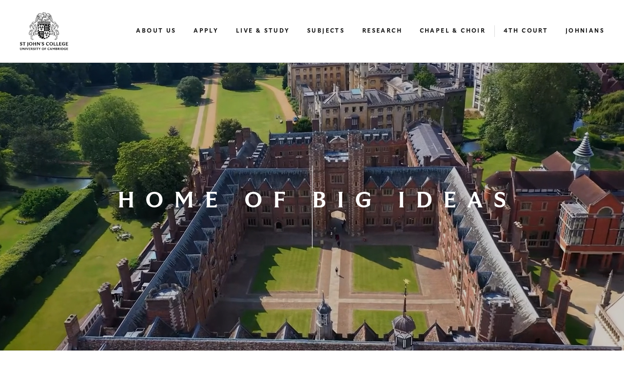

--- FILE ---
content_type: text/html
request_url: https://www.joh.cam.ac.uk/?page=4
body_size: 15927
content:
<!DOCTYPE html><!-- This site was created in Webflow. https://webflow.com --><!-- Last Published: Thu Jan 15 2026 16:15:45 GMT+0000 (Coordinated Universal Time) --><html data-wf-domain="www.joh.cam.ac.uk" data-wf-page="6628e5dfef8b03291c18cdd0" data-wf-site="6628e5dfef8b03291c18cdca" lang="en"><head><meta charset="utf-8"/><title>St John&#x27;s College, Cambridge</title><meta content="An inspiring place to live and study." name="description"/><meta content="St John&#x27;s College, Cambridge" property="og:title"/><meta content="An inspiring place to live and study." property="og:description"/><meta content="https://cdn.prod.website-files.com/6628e5dfef8b03291c18cdca/682c8f3dce6d07b936d30cce_Open%20graph%20image.png" property="og:image"/><meta content="St John&#x27;s College, Cambridge" property="twitter:title"/><meta content="An inspiring place to live and study." property="twitter:description"/><meta property="og:type" content="website"/><meta content="summary_large_image" name="twitter:card"/><meta content="width=device-width, initial-scale=1" name="viewport"/><meta content="Webflow" name="generator"/><link href="https://cdn.prod.website-files.com/6628e5dfef8b03291c18cdca/css/st-johns-college.webflow.shared.157e1fad6.css" rel="stylesheet" type="text/css" integrity="sha384-FX4frWB/CCtquRaqvQrdL1a4On5CVAPpqmm45ohKtwr1tZVcWUB57SLry+Lr4d1v" crossorigin="anonymous"/><script type="text/javascript">!function(o,c){var n=c.documentElement,t=" w-mod-";n.className+=t+"js",("ontouchstart"in o||o.DocumentTouch&&c instanceof DocumentTouch)&&(n.className+=t+"touch")}(window,document);</script><link href="https://cdn.prod.website-files.com/6628e5dfef8b03291c18cdca/669695a774249087685b5bb3_St%20John%27s%20College%20favicon.png" rel="shortcut icon" type="image/x-icon"/><link href="https://cdn.prod.website-files.com/6628e5dfef8b03291c18cdca/669696c29f7dcadfb502c5b2_St%20John%27s%20College%20webclip.png" rel="apple-touch-icon"/><!-- Start cookieyes banner --> <script id="cookieyes" type="text/javascript" src="https://cdn-cookieyes.com/client_data/248c25963efd8c568d7109ab/script.js"></script> <!-- End cookieyes banner -->





<!-- Google tag (gtag.js) -->
<script async src="https://www.googletagmanager.com/gtag/js?id=G-00HMJT3J88"></script>
<script>
  window.dataLayer = window.dataLayer || [];
  function gtag(){dataLayer.push(arguments);}
  gtag('js', new Date());
  gtag('config', 'G-00HMJT3J88');
</script>



<!-- [Attributes by Finsweet] Link blocks in editor -->
<script defer src="https://cdn.jsdelivr.net/npm/@finsweet/attributes-linkblockedit@1/linkblockedit.js"></script>

<!-- Prevents phone numbers showing up as a blue link in iOS/Safari -->
<meta name="format-detection" content="telephone=no">

<style>
  a {
    color:inherit;
  }
</style>

</head><body><div data-animation="default" class="nav-bar homepage-only w-nav" data-easing2="ease" fs-scrolldisable-element="smart-nav" data-easing="ease" data-collapse="medium" data-w-id="62f0f3d5-f6b1-ee8f-bc3d-6fb1cdd73be3" role="banner" data-duration="400" data-doc-height="1"><div class="nav-bar-container"><a href="/" aria-current="page" class="brand homepage-only w-nav-brand w--current"><img src="https://cdn.prod.website-files.com/6628e5dfef8b03291c18cdca/66449cc52fc8d6fa242a3742_st%20john%27s%20logo.svg" loading="lazy" alt="St John&#x27;s College, Cambridge crest" class="crest"/></a><nav role="navigation" class="nav-bar-menu w-nav-menu"><a href="#" class="close-button w-inline-block"><div class="close-button-icon w-embed"><svg width="24" height="24" viewBox="0 0 24 24" fill="none" xmlns="http://www.w3.org/2000/svg">
<path d="M6.40002 18.6538L5.34619 17.6L10.9462 12L5.34619 6.40002L6.40002 5.34619L12 10.9462L17.6 5.34619L18.6538 6.40002L13.0538 12L18.6538 17.6L17.6 18.6538L12 13.0538L6.40002 18.6538Z" fill="#131313"/>
</svg></div></a><div id="nav-menu" class="mobile-nav-scroll-wrap"><div class="nav-menu-left"><div data-hover="false" data-delay="300" data-w-id="62f0f3d5-f6b1-ee8f-bc3d-6fb1cdd73bec" class="nav-bar-menu-dropdown w-dropdown"><div class="nav-bar-menu-dropdown-toggle first-link w-dropdown-toggle"><div class="dropdown-chevron w-embed"><svg width="26" height="25" viewBox="0 0 26 25" fill="none" xmlns="http://www.w3.org/2000/svg">
<path d="M20.5459 8.94921L12.9547 16.6579L5.14743 9.16815L4.16317 10.2823L11.8705 17.7734L12.9846 18.7577L14.0702 17.7422L21.5614 10.0349L20.5459 8.94921Z" fill="#131313"/>
</svg></div><div class="nav-link-wrapper"><div tabindex="0" role="button" class="nav-text">About us</div><div class="nav-link-underline"></div></div></div><nav class="nav-bar-dropdown-menu w-dropdown-list"><div class="nav-content"><div class="nav-bar-dropdown-content"><div class="dropdown-links-wrapper"><div class="nav-bar-dropdown-content-left"><div class="uui-navbar06_dropdown-link-list-wrapper"><div class="uui-navbar06_dropdown-link-list"><a href="/about-us" class="dropdown-menu-link">About us</a><a href="/about-us/welcome-from-the-master" class="dropdown-menu-link">Welcome from the Master</a><a href="/research/academics/fellows" class="dropdown-menu-link">Our Fellows</a><a href="/about-us/news-and-research" class="dropdown-menu-link">News &amp; Research</a><a href="/about-us/events-and-services" class="dropdown-menu-link">Events &amp; Services</a><a href="/about-us/our-history" class="dropdown-menu-link">Our History </a><a href="/about-us/sustainability" class="dropdown-menu-link">Sustainability</a><a href="/about-us/venue-hire" class="dropdown-menu-link">Venue Hire</a><a href="http://jobs.joh.cam.ac.uk/" target="_blank" class="dropdown-menu-link">Vacancies</a><a href="/about-us/how-we-work" class="dropdown-menu-link">How We Work</a></div></div></div><div class="nav-bar-dropdown-content-right"><div class="small-image-card-list-wrapper nav w-dyn-list"><div role="list" class="small-image-card-list nav w-dyn-items"><div role="listitem" class="small-image-card-collection-item nav w-dyn-item"><div fs-linkblockedit-element="parent" class="small-image-card clickable"><img src="https://cdn.prod.website-files.com/66291ceb75bda80771024415/6835d2f91dc3823ff9c9a52f_Lady-Margaret-Beaufort.webp" loading="lazy" alt="" class="small-image-card-image"/><div class="small-image-card-text"><h3 class="c2 bold">The history of St John&#x27;s</h3><div class="bodyr">A legacy of learning and innovation spanning half a millennium</div><a href="/about-us/our-history/the-history-of-st-johns-college" class="bodyr link bold">Find out more</a></div></div></div><div role="listitem" class="small-image-card-collection-item nav w-dyn-item"><div fs-linkblockedit-element="parent" class="small-image-card clickable"><img src="https://cdn.prod.website-files.com/66291ceb75bda80771024415/6835d541e23d6a571251fe4d_Landscape-Hall-WEB-p-2600.webp" loading="lazy" alt="" class="small-image-card-image"/><div class="small-image-card-text"><h3 class="c2 bold">Venue Hire</h3><div class="bodyr">Host your event in our world-class venue</div><a href="/about-us/venue-hire" class="bodyr link bold">Find out more</a></div></div></div></div></div></div></div></div></div></nav></div><div data-hover="false" data-delay="300" data-w-id="62f0f3d5-f6b1-ee8f-bc3d-6fb1cdd73c1d" class="nav-bar-menu-dropdown w-dropdown"><div class="nav-bar-menu-dropdown-toggle w-dropdown-toggle"><div class="dropdown-chevron w-embed"><svg width="26" height="25" viewBox="0 0 26 25" fill="none" xmlns="http://www.w3.org/2000/svg">
<path d="M20.5459 8.94921L12.9547 16.6579L5.14743 9.16815L4.16317 10.2823L11.8705 17.7734L12.9846 18.7577L14.0702 17.7422L21.5614 10.0349L20.5459 8.94921Z" fill="#131313"/>
</svg></div><div class="nav-link-wrapper"><div tabindex="0" role="button" class="nav-text">Apply</div><div class="nav-link-underline"></div></div></div><nav class="nav-bar-dropdown-menu w-dropdown-list"><div class="nav-content"><div class="nav-bar-dropdown-content"><div class="dropdown-links-wrapper"><div class="nav-bar-dropdown-content-left"><div class="uui-navbar06_dropdown-link-list-wrapper"><div class="uui-navbar06_dropdown-link-list"><a href="/apply" class="dropdown-menu-link">Apply</a><a href="/apply/undergraduate" class="dropdown-menu-link">Undergraduate</a><a href="/apply/postgraduate" class="dropdown-menu-link">Postgraduate</a><a href="/apply/outreach-and-open-days" class="dropdown-menu-link">Outreach &amp; Open Days</a><a href="/apply/financial-support" class="dropdown-menu-link">Financial Support</a><a href="/apply/offer-holders" class="dropdown-menu-link">Offer Holders</a></div></div></div><div class="nav-bar-dropdown-content-right"><div class="small-image-card-list-wrapper nav w-dyn-list"><div role="list" class="small-image-card-list nav w-dyn-items"><div role="listitem" class="small-image-card-collection-item nav w-dyn-item"><div fs-linkblockedit-element="parent" class="small-image-card clickable"><img src="https://cdn.prod.website-files.com/66291ceb75bda80771024415/68493ae1a523f364cc6d97e7_Move%20in.webp" loading="lazy" alt="" sizes="100vw" srcset="https://cdn.prod.website-files.com/66291ceb75bda80771024415/68493ae1a523f364cc6d97e7_Move%20in-p-500.webp 500w, https://cdn.prod.website-files.com/66291ceb75bda80771024415/68493ae1a523f364cc6d97e7_Move%20in-p-800.webp 800w, https://cdn.prod.website-files.com/66291ceb75bda80771024415/68493ae1a523f364cc6d97e7_Move%20in.webp 901w" class="small-image-card-image"/><div class="small-image-card-text"><h3 class="c2 bold">Why St John&#x27;s for undergraduates?</h3><div class="bodyr">Your gateway to a future full of possibilities</div><a href="/apply/undergraduate/why-choose-st-johns-undergraduate" class="bodyr link bold">Find out more</a></div></div></div><div role="listitem" class="small-image-card-collection-item nav w-dyn-item"><div fs-linkblockedit-element="parent" class="small-image-card clickable"><img src="https://cdn.prod.website-files.com/66291ceb75bda80771024415/6835d50ee10570f12495653d_Looking-to-Visit.webp" loading="lazy" alt="" class="small-image-card-image"/><div class="small-image-card-text"><h3 class="c2 bold">Open Days</h3><div class="bodyr">Meet current students and learn about St John&#x27;s College, University of Cambridge</div><a href="/apply/outreach-and-open-days" class="bodyr link bold">Find out more</a></div></div></div></div></div></div></div></div></div></nav></div><div data-hover="false" data-delay="300" data-w-id="62f0f3d5-f6b1-ee8f-bc3d-6fb1cdd73c46" class="nav-bar-menu-dropdown w-dropdown"><div class="nav-bar-menu-dropdown-toggle w-dropdown-toggle"><div class="dropdown-chevron w-embed"><svg width="26" height="25" viewBox="0 0 26 25" fill="none" xmlns="http://www.w3.org/2000/svg">
<path d="M20.5459 8.94921L12.9547 16.6579L5.14743 9.16815L4.16317 10.2823L11.8705 17.7734L12.9846 18.7577L14.0702 17.7422L21.5614 10.0349L20.5459 8.94921Z" fill="#131313"/>
</svg></div><div class="nav-link-wrapper"><div tabindex="0" role="button" class="nav-text">Live &amp; Study</div><div class="nav-link-underline"></div></div></div><nav class="nav-bar-dropdown-menu w-dropdown-list"><div class="nav-content"><div class="nav-bar-dropdown-content"><div class="dropdown-links-wrapper"><div class="nav-bar-dropdown-content-left"><div class="uui-navbar06_dropdown-link-list-wrapper"><div class="uui-navbar06_dropdown-link-list"><a href="/live-and-study" class="dropdown-menu-link">Live &amp; Study</a><a href="/live-and-study/supporting-your-studies" class="dropdown-menu-link">Supporting your Studies</a><a href="/live-and-study/subjects" class="dropdown-menu-link">Subjects</a><a href="/live-and-study/accommodation" class="dropdown-menu-link">Accommodation</a><a href="/live-and-study/food-and-drink" class="dropdown-menu-link">Food &amp; Drink</a><a href="/research/library" class="dropdown-menu-link">Library</a><a href="/live-and-study/chapel-life" class="dropdown-menu-link">Chapel Life</a><a href="/live-and-study/societies" class="dropdown-menu-link">Societies</a><a href="/live-and-study/sports-and-leisure" class="dropdown-menu-link">Sports &amp; Leisure</a><a href="/live-and-study/disability-support" class="dropdown-menu-link">Disability Support</a><a href="/live-and-study/health-and-wellbeing" class="dropdown-menu-link">Health &amp; Wellbeing</a></div></div></div><div class="nav-bar-dropdown-content-right"><div class="small-image-card-list-wrapper nav w-dyn-list"><div role="list" class="small-image-card-list nav w-dyn-items"><div role="listitem" class="small-image-card-collection-item nav w-dyn-item"><div fs-linkblockedit-element="parent" class="small-image-card clickable"><img src="https://cdn.prod.website-files.com/66291ceb75bda80771024415/6835d432452b4da9dc94262a_Buttery.webp" loading="lazy" alt="" class="small-image-card-image"/><div class="small-image-card-text"><h3 class="c2 bold">Food &amp; drink</h3><div class="bodyr">Renowned for some of Cambridge’s best food &amp; drink</div><a href="/live-and-study/food-and-drink" class="bodyr link bold">Find out more</a></div></div></div><div role="listitem" class="small-image-card-collection-item nav w-dyn-item"><div fs-linkblockedit-element="parent" class="small-image-card clickable"><img src="https://cdn.prod.website-files.com/66291ceb75bda80771024415/6835d4e1220e311ceafa23ae_image-(14).webp" loading="lazy" alt="" class="small-image-card-image"/><div class="small-image-card-text"><h3 class="c2 bold">Supporting your studies</h3><div class="bodyr">Academic extras to help you succeed</div><a href="/live-and-study/supporting-your-studies" class="bodyr link bold">Find out more</a></div></div></div></div></div></div></div></div></div></nav></div><div data-hover="false" data-delay="300" data-w-id="62f0f3d5-f6b1-ee8f-bc3d-6fb1cdd73c79" class="nav-bar-menu-dropdown w-dropdown"><div class="nav-bar-menu-dropdown-toggle w-dropdown-toggle"><div class="dropdown-chevron w-embed"><svg width="26" height="25" viewBox="0 0 26 25" fill="none" xmlns="http://www.w3.org/2000/svg">
<path d="M20.5459 8.94921L12.9547 16.6579L5.14743 9.16815L4.16317 10.2823L11.8705 17.7734L12.9846 18.7577L14.0702 17.7422L21.5614 10.0349L20.5459 8.94921Z" fill="#131313"/>
</svg></div><div class="nav-link-wrapper"><div tabindex="0" role="button" class="nav-text">Subjects</div><div class="nav-link-underline"></div></div></div><nav class="nav-bar-dropdown-menu w-dropdown-list"><div class="nav-content"><div class="nav-bar-dropdown-content"><div class="dropdown-links-wrapper"><div class="nav-bar-dropdown-content-left"><div class="uui-navbar06_dropdown-link-list-wrapper"><div class="uui-navbar06_dropdown-link-list"><a href="/live-and-study/subjects/undergraduate-subjects" class="dropdown-menu-link">Undergraduate</a><a href="/live-and-study/subjects/postgraduate-subjects" class="dropdown-menu-link">Postgraduate</a></div></div></div><div class="nav-bar-dropdown-content-right"><div class="small-image-card-list-wrapper nav w-dyn-list"><div role="list" class="small-image-card-list nav w-dyn-items"><div role="listitem" class="small-image-card-collection-item nav w-dyn-item"><div fs-linkblockedit-element="parent" class="small-image-card clickable"><img src="https://cdn.prod.website-files.com/66291ceb75bda80771024415/68493ae1a523f364cc6d97e7_Move%20in.webp" loading="lazy" alt="" sizes="100vw" srcset="https://cdn.prod.website-files.com/66291ceb75bda80771024415/68493ae1a523f364cc6d97e7_Move%20in-p-500.webp 500w, https://cdn.prod.website-files.com/66291ceb75bda80771024415/68493ae1a523f364cc6d97e7_Move%20in-p-800.webp 800w, https://cdn.prod.website-files.com/66291ceb75bda80771024415/68493ae1a523f364cc6d97e7_Move%20in.webp 901w" class="small-image-card-image"/><div class="small-image-card-text"><h3 class="c2 bold">Why St John&#x27;s for undergraduates?</h3><div class="bodyr">Your gateway to a future full of possibilities</div><a href="/apply/undergraduate/why-choose-st-johns-undergraduate" class="bodyr link bold">Find out more</a></div></div></div><div role="listitem" class="small-image-card-collection-item nav w-dyn-item"><div fs-linkblockedit-element="parent" class="small-image-card clickable"><img src="https://cdn.prod.website-files.com/66291ceb75bda80771024415/6835d4af9c10f4d10a5e0924_Why-St-John%27s-%3D-postgraduates.webp" loading="lazy" alt="" class="small-image-card-image"/><div class="small-image-card-text"><h3 class="c2 bold">Why St John&#x27;s for postgraduates?</h3><div class="bodyr">St John’s is a highly popular choice of College for postgraduate students</div><a href="/apply/postgraduate/why-choose-st-johns-postgraduate" class="bodyr link bold">Find out more</a></div></div></div></div></div></div></div></div></div></nav></div><div data-hover="false" data-delay="300" data-w-id="62f0f3d5-f6b1-ee8f-bc3d-6fb1cdd73c9e" class="nav-bar-menu-dropdown w-dropdown"><div class="nav-bar-menu-dropdown-toggle w-dropdown-toggle"><div class="dropdown-chevron w-embed"><svg width="26" height="25" viewBox="0 0 26 25" fill="none" xmlns="http://www.w3.org/2000/svg">
<path d="M20.5459 8.94921L12.9547 16.6579L5.14743 9.16815L4.16317 10.2823L11.8705 17.7734L12.9846 18.7577L14.0702 17.7422L21.5614 10.0349L20.5459 8.94921Z" fill="#131313"/>
</svg></div><div class="nav-link-wrapper"><div tabindex="0" role="button" class="nav-text">Research</div><div class="nav-link-underline"></div></div></div><nav class="nav-bar-dropdown-menu w-dropdown-list"><div class="nav-content"><div class="nav-bar-dropdown-content"><div class="dropdown-links-wrapper"><div class="nav-bar-dropdown-content-left"><div class="uui-navbar06_dropdown-link-list-wrapper"><div class="uui-navbar06_dropdown-link-list"><a href="/research" class="dropdown-menu-link">Research</a><a href="/research/research-highlights" class="dropdown-menu-link">Highlights</a><a href="/research/academics" class="dropdown-menu-link">Academics</a><a href="/research/library" class="dropdown-menu-link">Library</a></div></div></div><div class="nav-bar-dropdown-content-right"><div class="small-image-card-list-wrapper nav w-dyn-list"><div role="list" class="small-image-card-list nav w-dyn-items"><div role="listitem" class="small-image-card-collection-item nav w-dyn-item"><div fs-linkblockedit-element="parent" class="small-image-card clickable"><img src="https://cdn.prod.website-files.com/66291ceb75bda80771024415/6835d3ee777137fd1504cf2d_Old-Library-SMALL.webp" loading="lazy" alt="" class="small-image-card-image"/><div class="small-image-card-text"><h3 class="c2 bold">The Old Library</h3><div class="bodyr">The 17th-century Old Library houses our Designated Special Collections</div><a href="/research/library/old-library" class="bodyr link bold">Find out more</a></div></div></div><div role="listitem" class="small-image-card-collection-item nav w-dyn-item"><div fs-linkblockedit-element="parent" class="small-image-card clickable"><img src="https://cdn.prod.website-files.com/66291ceb75bda80771024415/6835d5a0831796175c23e020_Pratyush-Ghosh-Credit-Nordin-Catic_Hannah-Dudley.webp" loading="lazy" alt="" class="small-image-card-image"/><div class="small-image-card-text"><h3 class="c2 bold">Latest news from St John&#x27;s</h3><div class="bodyr"> Discover our groundbreaking research</div><a href="/about-us/news-and-research" class="bodyr link bold">Find out more</a></div></div></div></div></div></div></div></div></div></nav></div><div data-hover="false" data-delay="300" data-w-id="62f0f3d5-f6b1-ee8f-bc3d-6fb1cdd73cc7" class="nav-bar-menu-dropdown w-dropdown"><div class="nav-bar-menu-dropdown-toggle w-dropdown-toggle"><div class="dropdown-chevron w-embed"><svg width="26" height="25" viewBox="0 0 26 25" fill="none" xmlns="http://www.w3.org/2000/svg">
<path d="M20.5459 8.94921L12.9547 16.6579L5.14743 9.16815L4.16317 10.2823L11.8705 17.7734L12.9846 18.7577L14.0702 17.7422L21.5614 10.0349L20.5459 8.94921Z" fill="#131313"/>
</svg></div><div class="nav-link-wrapper"><div tabindex="0" role="button" class="nav-text">Chapel &amp; Choir</div><div class="nav-link-underline"></div></div></div><nav class="nav-bar-dropdown-menu w-dropdown-list"><div class="nav-content"><div class="nav-bar-dropdown-content"><div class="dropdown-links-wrapper"><div class="nav-bar-dropdown-content-left"><div class="uui-navbar06_dropdown-link-list-wrapper"><div class="uui-navbar06_dropdown-link-list"><a href="/chapel-and-choir" class="dropdown-menu-link">Chapel &amp; Choir</a><a href="/chapel-and-choir/chapel-and-choir-highlights" class="dropdown-menu-link">Highlights</a><a href="/chapel-and-choir/chapel-team" class="dropdown-menu-link">Chapel Team</a><a href="/chapel-and-choir/chapel-services-and-events" class="dropdown-menu-link">Chapel Services &amp; Events</a><a href="/chapel-and-choir/the-choir-of-st-johns" class="dropdown-menu-link">The Choir of St John&#x27;s</a><a href="/chapel-and-choir/the-chapel" class="dropdown-menu-link">The Chapel</a></div></div></div><div class="nav-bar-dropdown-content-right"><div class="small-image-card-list-wrapper nav w-dyn-list"><div role="list" class="small-image-card-list nav w-dyn-items"><div role="listitem" class="small-image-card-collection-item nav w-dyn-item"><div fs-linkblockedit-element="parent" class="small-image-card clickable"><img src="https://cdn.prod.website-files.com/66291ceb75bda80771024415/6835d340bbfe17d2a05b3cef_Chapel-(1).webp" loading="lazy" alt="" class="small-image-card-image"/><div class="small-image-card-text"><h3 class="c2 bold">The Chapel of St John&#x27;s</h3><div class="bodyr">Support for everyone in the College community</div><a href="/chapel-and-choir/the-chapel" class="bodyr link bold">Find out more</a></div></div></div><div role="listitem" class="small-image-card-collection-item nav w-dyn-item"><div fs-linkblockedit-element="parent" class="small-image-card clickable"><img src="https://cdn.prod.website-files.com/66291ceb75bda80771024415/6835d3a90cebea24b15e6dbc_Choir.webp" loading="lazy" alt="" class="small-image-card-image"/><div class="small-image-card-text"><h3 class="c2 bold">The Choir of St John&#x27;s</h3><div class="bodyr">The Choir of St John’s College, Cambridge, is loved by millions</div><a href="/chapel-and-choir/the-choir-of-st-johns" class="bodyr link bold">Find out more</a></div></div></div></div></div></div></div></div></div></nav></div></div><div class="nav-menu-link-divider"></div><div class="nav-menu-right"><div class="nav-bar-menu-dropdown"><div class="nav-bar-menu-dropdown-toggle"><div class="nav-link-wrapper"><a href="https://4thcourt.joh.cam.ac.uk/" target="_blank" class="nav-text">4th Court</a><div class="nav-link-underline"></div></div></div></div><div class="nav-bar-menu-dropdown"><div class="nav-bar-menu-dropdown-toggle last-link"><div class="nav-link-wrapper"><a href="https://johnian.joh.cam.ac.uk/" target="_blank" class="nav-text">Johnians</a><div class="nav-link-underline"></div></div></div></div></div></div></nav><div id="menubutton" class="menu-button w-nav-button"><div class="tablet-menu-icons"><img src="https://cdn.prod.website-files.com/6628e5dfef8b03291c18cdca/664c87a729495bc53e3d3bce_menu%3Ablack.svg" loading="lazy" alt="Menu button" class="menu-open-black homepage-only"/><img src="https://cdn.prod.website-files.com/6628e5dfef8b03291c18cdca/6644b81c5421a3b80d44af0d_menu%3Awhite.svg" loading="lazy" alt="Menu button" class="menu-open-white homepage-only"/></div></div></div><div class="nav-bar-code-embed-styles w-embed"><style>




/* Hero text expand and grow animation */

/* Viewport width is 1440px or larger */
@media (min-width: 1440px) {
    .animatedtwo {
        opacity: 0;
        letter-spacing: 18px;
        animation: fadeInAndExpand1 1.5s ease-out forwards;
        animation-delay: 0.5s;
    }

    @keyframes fadeInAndExpand1 {
        0% {
            opacity: 0;
            letter-spacing: 18px;
            font-size: 54px;
        }
        66.66% {
            opacity: 1;
            font-size: 56px;
        }
        100% {
            opacity: 1;
            letter-spacing: 32px;
        }
    }
}

/* Viewport width is between 1439px and 992px */
@media (min-width: 992px) and (max-width: 1439px) {
    .animatedtwo {
        opacity: 0;
        letter-spacing: 12px;
        animation: fadeInAndExpand2 1.5s ease-out forwards;
        animation-delay: 0.5s;
    }

    @keyframes fadeInAndExpand2 {
        0% {
            opacity: 0;
            letter-spacing: 12px;
            font-size: 41px;
        }
        66.66% {
            opacity: 1;
            font-size: 45px;
        }
        100% {
            opacity: 1;
            letter-spacing: 22px;
        }
    }
}

/* Viewport width is between 991px and 768px */
@media (min-width: 768px) and (max-width: 991px) {
    .animatedtwo {
        opacity: 0;
        letter-spacing: 12px;
        animation: fadeInAndExpand3 1.5s ease-out forwards;
        animation-delay: 0.5s;
    }

    @keyframes fadeInAndExpand3 {
        0% {
            opacity: 0;
            letter-spacing: 12px;
            font-size: 41px;

        }
        66.66% {
            opacity: 1;
            font-size: 45px;
        }
        100% {
            opacity: 1;
            letter-spacing: 22px;
        }
    }
}

/* Viewport width is between 767px and 480px */
@media (min-width: 480px) and (max-width: 767px) {
    .animatedtwo {
        opacity: 0;
        letter-spacing: 10px;
        animation: fadeInAndExpand4 1.5s ease-out forwards;
        animation-delay: 0.5s;
    }

    @keyframes fadeInAndExpand4 {
        0% {
            opacity: 0;
            letter-spacing: 10px;
            font-size: 38px;

        }
        66.66% {
            opacity: 1;
            font-size: 40px;
        }
        100% {
            opacity: 1;
            letter-spacing: 18px;
        }
    }
}

/* Viewport width is 479px or lower */
@media (max-width: 479px) {
    .animatedtwo {
        opacity: 0;
        letter-spacing: 10px;
        animation: fadeInAndExpand5 1.5s ease-out forwards;
        animation-delay: 0.5s;
    }

    @keyframes fadeInAndExpand5 {
        0% {
            opacity: 0;
            letter-spacing: 10px;
            font-size: 38px;
        }
        66.66% {
            opacity: 1;
            font-size: 40px;
        }
        100% {
            opacity: 1;
            letter-spacing: 18px;
        }
    }
}




@media (min-width: 992px) {
  .nav-link-underline {
    width: 2px; /* Initial width */
    height: 2px; /* You may adjust this according to your design */
    background-color: #131313; /* Adjust color as needed */
    opacity: 0; /* Initial opacity */
    transition: width 300ms ease-out, opacity 300ms ease-out; /* Transition properties */
  }

  .nav-bar-menu-dropdown:hover .nav-link-underline {
    width: 32px; /* Width on hover */
    opacity: 1; /* Opacity on hover */
  }
}





@media (max-width: 991px) {
.section.homepage {
	margin-top: calc(100vh - 64px);
}
}

@media (min-width: 992px) {
.homepage-hero {
	height: calc(100vh - 129px);
}
}

@media (max-width: 991px) {
.utility-page-wrap {
	height: calc(100vh - 64px);
}
}

@media (min-width: 992px) {
.utility-page-wrap {
	height: calc(100vh - 129px);
}
}






/* make the dropdown toggle text goes to next line */ 
.nav-link-dropdown-toggle { 
white-space:normal !important; 
text-wrap:break-word;
}




/* make the dropdown toggle text goes to next line */ 
.accordion-toggle { 
white-space:normal !important; 
text-wrap:break-word;
}




.button {
  transition: all .3s ease;
}

.button:hover {
  transition: all .3s ease;
}





  
  
  
.button {
  transition: all .3s ease;
}

.button:hover {
  transition: all .3s ease;
}

.circular-button-border {
  transition: all .3s ease;
}

.circular-button-border:hover {
  transition: all .3s ease;
}

.button-small-border {
  transition: all .3s ease;
}

.button-small-border:hover {
  transition: all .3s ease;
}




/* Subject card hover animation */

.subject-card-underline {
  width: 2px; /* Initial width */
  height: 2px; /* You may adjust this according to your design */
  background-color: #131313; /* Adjust color as needed */
  opacity: 0; /* Initial opacity */
  transition: width 300ms ease-out, opacity 300ms ease-out; /* Transition properties */
}

.subject-card:hover .subject-card-underline {
  width: 64px; /* Width on hover */
  opacity: 1; /* Opacity on hover */
}

 
.w-nav-overlay {
	top: 0px;
  }







.rich-text-block > :last-child {
 margin-bottom:0;
}
  
.rich-text-block > :first-child {
 margin-top:0;
}
  
.accordion-rich-text-block > :last-child {
 margin-bottom:0;
}
  
.accordion-rich-text-block > :first-child {
 margin-top:0;
}

.vacancy-rich-text-block > :last-child {
 margin-bottom:0;
}
  
.vacancy-rich-text-block > :first-child {
 margin-top:0;
}

.paragraph-rich-text-block > :last-child {
 margin-bottom:0;
}
  
.paragraph-rich-text-block > :first-child {
 margin-top:0;
}

.subject-overview-rich-text-block > :last-child {
 margin-bottom:0;
}
  
.subject-overview-rich-text-block > :first-child {
 margin-top:0;
}

</style>







<style>
.content-container-scroll {
  -ms-overflow-style: none; /* for Internet Explorer, Edge */
  scrollbar-width: none; /* for Firefox */
  overflow-y: scroll; 
}

.content-container-scroll::-webkit-scrollbar {
  display: none; /* for Chrome, Safari, and Opera */
}

.anchor-links {
  -ms-overflow-style: none; /* for Internet Explorer, Edge */
  scrollbar-width: none; /* for Firefox */
  overflow-y: scroll; 
}

.anchor-links::-webkit-scrollbar {
  display: none; /* for Chrome, Safari, and Opera */
}
</style></div></div><div data-poster-url="https://cdn.prod.website-files.com/6628e5dfef8b03291c18cdca%2F6836cedaf6caf3a2c147be64_1%20Home%20Page%20Hero%20Video_1-poster-00001.jpg" data-video-urls="https://cdn.prod.website-files.com/6628e5dfef8b03291c18cdca%2F6836cedaf6caf3a2c147be64_1%20Home%20Page%20Hero%20Video_1-transcode.mp4,https://cdn.prod.website-files.com/6628e5dfef8b03291c18cdca%2F6836cedaf6caf3a2c147be64_1%20Home%20Page%20Hero%20Video_1-transcode.webm" data-autoplay="true" data-loop="true" data-wf-ignore="true" class="homepage-hero w-background-video w-background-video-atom"><video id="9831e45f-ca98-987f-1949-60cb5771e0d0-video" autoplay="" loop="" style="background-image:url(&quot;https://cdn.prod.website-files.com/6628e5dfef8b03291c18cdca%2F6836cedaf6caf3a2c147be64_1%20Home%20Page%20Hero%20Video_1-poster-00001.jpg&quot;)" muted="" playsinline="" data-wf-ignore="true" data-object-fit="cover"><source src="https://cdn.prod.website-files.com/6628e5dfef8b03291c18cdca%2F6836cedaf6caf3a2c147be64_1%20Home%20Page%20Hero%20Video_1-transcode.mp4" data-wf-ignore="true"/><source src="https://cdn.prod.website-files.com/6628e5dfef8b03291c18cdca%2F6836cedaf6caf3a2c147be64_1%20Home%20Page%20Hero%20Video_1-transcode.webm" data-wf-ignore="true"/></video><img src="https://cdn.prod.website-files.com/6628e5dfef8b03291c18cdca/66449cc62fc8d6fa242a3a58_white%20logo%20st%20john%27s.svg" loading="lazy" alt="St John&#x27;s College, Cambridge crest" class="mobile-hero-logo"/><div class="hero-text-wrapper"><div class="herotexttwo animatedtwo"><span>Home of</span> <span>big ideas</span></div><div class="herotextfour animatedtwo"><span>Home</span> <span>of</span> <span>big</span> <span>ideas</span></div><h1 data-w-id="9831e45f-ca98-987f-1949-60cb5771e0cd" style="opacity:0" class="hero-subtitle">St John’s College, Cambridge</h1></div><div class="hero-line"></div></div><div class="section homepage"><div class="content-container small"><h2 class="a4">An inspiring place to live and study</h2></div></div><div class="section homepage bottom-margin"><div class="w-layout-grid landing-page-link-panel-grid"><div data-poster-url="https://cdn.prod.website-files.com/6628e5dfef8b03291c18cdca%2F6836cf63bf67e651b4295d53_2%20Study%20at%20St%20Johns%20LINK%20-%20panning%20shot%20-%20students%20laughing%20v2_1-poster-00001.jpg" data-video-urls="https://cdn.prod.website-files.com/6628e5dfef8b03291c18cdca%2F6836cf63bf67e651b4295d53_2%20Study%20at%20St%20Johns%20LINK%20-%20panning%20shot%20-%20students%20laughing%20v2_1-transcode.mp4,https://cdn.prod.website-files.com/6628e5dfef8b03291c18cdca%2F6836cf63bf67e651b4295d53_2%20Study%20at%20St%20Johns%20LINK%20-%20panning%20shot%20-%20students%20laughing%20v2_1-transcode.webm" data-autoplay="false" data-loop="true" data-wf-ignore="true" fs-linkblockedit-element="parent" id="w-node-af41b96c-f8fb-ef2b-b62e-023aad8ee551-1c18cdd0" class="link-panel w-background-video w-background-video-atom"><video id="af41b96c-f8fb-ef2b-b62e-023aad8ee551-video" loop="" style="background-image:url(&quot;https://cdn.prod.website-files.com/6628e5dfef8b03291c18cdca%2F6836cf63bf67e651b4295d53_2%20Study%20at%20St%20Johns%20LINK%20-%20panning%20shot%20-%20students%20laughing%20v2_1-poster-00001.jpg&quot;)" muted="" playsinline="" data-wf-ignore="true" data-object-fit="cover"><source src="https://cdn.prod.website-files.com/6628e5dfef8b03291c18cdca%2F6836cf63bf67e651b4295d53_2%20Study%20at%20St%20Johns%20LINK%20-%20panning%20shot%20-%20students%20laughing%20v2_1-transcode.mp4" data-wf-ignore="true"/><source src="https://cdn.prod.website-files.com/6628e5dfef8b03291c18cdca%2F6836cf63bf67e651b4295d53_2%20Study%20at%20St%20Johns%20LINK%20-%20panning%20shot%20-%20students%20laughing%20v2_1-transcode.webm" data-wf-ignore="true"/></video><div class="link-panel-text-wrapper"><div class="link-panel-text"><a href="/live-and-study" class="a4 text-invert">Studying at St John&#x27;s</a><div class="b1">life as a St John’s student</div></div></div><div class="link-panel-image-tint"></div></div><div data-poster-url="https://cdn.prod.website-files.com/6628e5dfef8b03291c18cdca%2F6836cf72eb20d9202cc1d108_3%20Meet%20our%20Fellows%20LINK%20%20FELLOWS%20-%204%20Fellows%20walking%20cloisters%20-%20slowmo_1-poster-00001.jpg" data-video-urls="https://cdn.prod.website-files.com/6628e5dfef8b03291c18cdca%2F6836cf72eb20d9202cc1d108_3%20Meet%20our%20Fellows%20LINK%20%20FELLOWS%20-%204%20Fellows%20walking%20cloisters%20-%20slowmo_1-transcode.mp4,https://cdn.prod.website-files.com/6628e5dfef8b03291c18cdca%2F6836cf72eb20d9202cc1d108_3%20Meet%20our%20Fellows%20LINK%20%20FELLOWS%20-%204%20Fellows%20walking%20cloisters%20-%20slowmo_1-transcode.webm" data-autoplay="false" data-loop="true" data-wf-ignore="true" fs-linkblockedit-element="parent" class="link-panel w-background-video w-background-video-atom"><video id="f93ea9a7-3ce5-2ae5-d75b-fe16930aabb0-video" loop="" style="background-image:url(&quot;https://cdn.prod.website-files.com/6628e5dfef8b03291c18cdca%2F6836cf72eb20d9202cc1d108_3%20Meet%20our%20Fellows%20LINK%20%20FELLOWS%20-%204%20Fellows%20walking%20cloisters%20-%20slowmo_1-poster-00001.jpg&quot;)" muted="" playsinline="" data-wf-ignore="true" data-object-fit="cover"><source src="https://cdn.prod.website-files.com/6628e5dfef8b03291c18cdca%2F6836cf72eb20d9202cc1d108_3%20Meet%20our%20Fellows%20LINK%20%20FELLOWS%20-%204%20Fellows%20walking%20cloisters%20-%20slowmo_1-transcode.mp4" data-wf-ignore="true"/><source src="https://cdn.prod.website-files.com/6628e5dfef8b03291c18cdca%2F6836cf72eb20d9202cc1d108_3%20Meet%20our%20Fellows%20LINK%20%20FELLOWS%20-%204%20Fellows%20walking%20cloisters%20-%20slowmo_1-transcode.webm" data-wf-ignore="true"/></video><div class="link-panel-text-wrapper"><div class="link-panel-text"><a href="/research/academics/fellows" class="a4 text-invert">Meet our fellows</a><div class="b1">Game-changing academics</div></div></div><div class="link-panel-image-tint"></div></div><div data-poster-url="https://cdn.prod.website-files.com/6628e5dfef8b03291c18cdca%2F6836cfe3507eb89dfb2be993_4%20Our%20History%20LINK%20-%20Bridge%20of%20Sighs%20scenic%20back%20view%20everyday%20people%20punts_1-poster-00001.jpg" data-video-urls="https://cdn.prod.website-files.com/6628e5dfef8b03291c18cdca%2F6836cfe3507eb89dfb2be993_4%20Our%20History%20LINK%20-%20Bridge%20of%20Sighs%20scenic%20back%20view%20everyday%20people%20punts_1-transcode.mp4,https://cdn.prod.website-files.com/6628e5dfef8b03291c18cdca%2F6836cfe3507eb89dfb2be993_4%20Our%20History%20LINK%20-%20Bridge%20of%20Sighs%20scenic%20back%20view%20everyday%20people%20punts_1-transcode.webm" data-autoplay="false" data-loop="true" data-wf-ignore="true" fs-linkblockedit-element="parent" class="link-panel w-background-video w-background-video-atom"><video id="2b86f51c-e880-a91f-e81c-c2df4b7a955e-video" loop="" style="background-image:url(&quot;https://cdn.prod.website-files.com/6628e5dfef8b03291c18cdca%2F6836cfe3507eb89dfb2be993_4%20Our%20History%20LINK%20-%20Bridge%20of%20Sighs%20scenic%20back%20view%20everyday%20people%20punts_1-poster-00001.jpg&quot;)" muted="" playsinline="" data-wf-ignore="true" data-object-fit="cover"><source src="https://cdn.prod.website-files.com/6628e5dfef8b03291c18cdca%2F6836cfe3507eb89dfb2be993_4%20Our%20History%20LINK%20-%20Bridge%20of%20Sighs%20scenic%20back%20view%20everyday%20people%20punts_1-transcode.mp4" data-wf-ignore="true"/><source src="https://cdn.prod.website-files.com/6628e5dfef8b03291c18cdca%2F6836cfe3507eb89dfb2be993_4%20Our%20History%20LINK%20-%20Bridge%20of%20Sighs%20scenic%20back%20view%20everyday%20people%20punts_1-transcode.webm" data-wf-ignore="true"/></video><div class="link-panel-text-wrapper"><div class="link-panel-text"><a href="/about-us/our-history" class="a4 text-invert">Our History</a><div class="b1">Since 1511</div></div></div><div class="link-panel-image-tint"></div></div><div data-poster-url="https://cdn.prod.website-files.com/6628e5dfef8b03291c18cdca%2F6836cfed4786d21b95183269_5%20LINK%20Undergraduate--poster-00001.jpg" data-video-urls="https://cdn.prod.website-files.com/6628e5dfef8b03291c18cdca%2F6836cfed4786d21b95183269_5%20LINK%20Undergraduate--transcode.mp4,https://cdn.prod.website-files.com/6628e5dfef8b03291c18cdca%2F6836cfed4786d21b95183269_5%20LINK%20Undergraduate--transcode.webm" data-autoplay="false" data-loop="true" data-wf-ignore="true" fs-linkblockedit-element="parent" class="link-panel w-background-video w-background-video-atom"><video id="ac7794e3-04d3-ae73-67fc-b7dfae05ce98-video" loop="" style="background-image:url(&quot;https://cdn.prod.website-files.com/6628e5dfef8b03291c18cdca%2F6836cfed4786d21b95183269_5%20LINK%20Undergraduate--poster-00001.jpg&quot;)" muted="" playsinline="" data-wf-ignore="true" data-object-fit="cover"><source src="https://cdn.prod.website-files.com/6628e5dfef8b03291c18cdca%2F6836cfed4786d21b95183269_5%20LINK%20Undergraduate--transcode.mp4" data-wf-ignore="true"/><source src="https://cdn.prod.website-files.com/6628e5dfef8b03291c18cdca%2F6836cfed4786d21b95183269_5%20LINK%20Undergraduate--transcode.webm" data-wf-ignore="true"/></video><div class="link-panel-text-wrapper"><div class="link-panel-text"><a href="/apply/undergraduate" class="a4 text-invert">Undergraduate</a><div class="b1">everything you need to know</div></div></div><div class="link-panel-image-tint"></div></div><div data-poster-url="https://cdn.prod.website-files.com/6628e5dfef8b03291c18cdca%2F6836cffa26f734a79e9efda1_6%20POSTGRADUATES%20LINK%20-%20SBR%20Graduate%20Symposium_1-poster-00001.jpg" data-video-urls="https://cdn.prod.website-files.com/6628e5dfef8b03291c18cdca%2F6836cffa26f734a79e9efda1_6%20POSTGRADUATES%20LINK%20-%20SBR%20Graduate%20Symposium_1-transcode.mp4,https://cdn.prod.website-files.com/6628e5dfef8b03291c18cdca%2F6836cffa26f734a79e9efda1_6%20POSTGRADUATES%20LINK%20-%20SBR%20Graduate%20Symposium_1-transcode.webm" data-autoplay="false" data-loop="true" data-wf-ignore="true" fs-linkblockedit-element="parent" id="w-node-_8089a2dc-0ce5-0199-91f4-6d2518b5bba5-1c18cdd0" class="link-panel w-background-video w-background-video-atom"><video id="8089a2dc-0ce5-0199-91f4-6d2518b5bba5-video" loop="" style="background-image:url(&quot;https://cdn.prod.website-files.com/6628e5dfef8b03291c18cdca%2F6836cffa26f734a79e9efda1_6%20POSTGRADUATES%20LINK%20-%20SBR%20Graduate%20Symposium_1-poster-00001.jpg&quot;)" muted="" playsinline="" data-wf-ignore="true" data-object-fit="cover"><source src="https://cdn.prod.website-files.com/6628e5dfef8b03291c18cdca%2F6836cffa26f734a79e9efda1_6%20POSTGRADUATES%20LINK%20-%20SBR%20Graduate%20Symposium_1-transcode.mp4" data-wf-ignore="true"/><source src="https://cdn.prod.website-files.com/6628e5dfef8b03291c18cdca%2F6836cffa26f734a79e9efda1_6%20POSTGRADUATES%20LINK%20-%20SBR%20Graduate%20Symposium_1-transcode.webm" data-wf-ignore="true"/></video><div class="link-panel-text-wrapper"><div class="link-panel-text"><a href="/apply/postgraduate" class="a4 text-invert">Postgraduate</a><div class="b1">EVERYTHING YOU NEED TO KNOW</div></div></div><div class="link-panel-image-tint"></div></div></div></div><div class="section"><div class="content-container homepage bottom"><h2 class="a1">Events &amp; Services</h2><div class="homepage-content-wrapper"><div class="event-card-list-wrapper w-dyn-list"><div role="list" class="event-card-list w-dyn-items"><div role="listitem" class="event-card-collection-item w-dyn-item"><div aria-label="Epiphany Carol Service I" class="events-card"><a aria-label="event page link" href="/about-us/events-and-services/epiphany-carol-service" class="collection-page-link w-inline-block"></a><a aria-label="external booking link" href="https://johcam.littleboxoffice.com/events/137889" target="_blank" class="external-booking-link w-inline-block w-condition-invisible"></a><div class="event-name-and-type"><div class="bodys caps text-secondary">Chapel Service</div><div class="c2 bold">Epiphany Carol Service I</div></div><div class="event-date-and-time"><div class="c2">The Chapel</div><div class="c2 date-format">January 24, 2026 6:00 PM</div></div></div></div><div role="listitem" class="event-card-collection-item w-dyn-item"><div aria-label="Epiphany Carol Service II" class="events-card"><a aria-label="event page link" href="/about-us/events-and-services/epiphany-carol-service-2" class="collection-page-link w-inline-block"></a><a aria-label="external booking link" href="https://johcam.littleboxoffice.com/events/137890" target="_blank" class="external-booking-link w-inline-block w-condition-invisible"></a><div class="event-name-and-type"><div class="bodys caps text-secondary">Chapel Service</div><div class="c2 bold">Epiphany Carol Service II</div></div><div class="event-date-and-time"><div class="c2">The Chapel</div><div class="c2 date-format">January 25, 2026 6:00 PM</div></div></div></div><div role="listitem" class="event-card-collection-item w-dyn-item"><div aria-label="Congregation (in absence only)" class="events-card"><a aria-label="event page link" href="/about-us/events-and-services/congregation-in-absence-only" class="collection-page-link w-inline-block"></a><a aria-label="external booking link" href="https://www.camsis.cam.ac.uk/" target="_blank" class="external-booking-link w-inline-block w-condition-invisible"></a><div class="event-name-and-type"><div class="bodys caps text-secondary">Graduation</div><div class="c2 bold">Congregation (in absence only)</div></div><div class="event-date-and-time"><div class="c2">N/A</div><div class="c2 date-format">January 30, 2026 2:00 PM</div></div></div></div><div role="listitem" class="event-card-collection-item w-dyn-item"><div aria-label="Choral Scholar Open Day" class="events-card"><a aria-label="event page link" href="/about-us/events-and-services/choral-scholar-open-day" class="collection-page-link w-inline-block"></a><a aria-label="external booking link" href="https://cambridge.eu.qualtrics.com/jfe/form/SV_a4eW976lA6ZvCCy" target="_blank" class="external-booking-link w-inline-block w-condition-invisible"></a><div class="event-name-and-type"><div class="bodys caps text-secondary">St John&#x27;s College Choir</div><div class="c2 bold">Choral Scholar Open Day</div></div><div class="event-date-and-time"><div class="c2">New Music Room and Chapel</div><div class="c2 date-format">February 7, 2026 1:00 PM</div></div></div></div></div></div><a href="/about-us/events-and-services" class="button w-button">All Events &amp; Services</a></div></div></div><div class="section"><div class="content-container homepage bottom"><h2 class="a1">Latest news</h2><div class="homepage-content-wrapper"><div class="news-card-list-wrapper w-dyn-list"><div role="list" class="news-card-list w-dyn-items"><div role="listitem" class="news-card-collection-item w-dyn-item"><div fs-linkblockedit-element="parent" class="news-card"><img src="https://cdn.prod.website-files.com/66291ceb75bda80771024415/696910abb334634ce08e5374_web%20Tamsin_Mather_at_the_summit_of_Villarrica_volcano%2C_Chile.webp" loading="lazy" alt="Professor Tamsin Mather stands on the summit of a volcano as smoke plumes rise behind her" sizes="100vw" srcset="https://cdn.prod.website-files.com/66291ceb75bda80771024415/696910abb334634ce08e5374_web%20Tamsin_Mather_at_the_summit_of_Villarrica_volcano%2C_Chile-p-500.webp 500w, https://cdn.prod.website-files.com/66291ceb75bda80771024415/696910abb334634ce08e5374_web%20Tamsin_Mather_at_the_summit_of_Villarrica_volcano%2C_Chile-p-800.webp 800w, https://cdn.prod.website-files.com/66291ceb75bda80771024415/696910abb334634ce08e5374_web%20Tamsin_Mather_at_the_summit_of_Villarrica_volcano%2C_Chile-p-1080.webp 1080w, https://cdn.prod.website-files.com/66291ceb75bda80771024415/696910abb334634ce08e5374_web%20Tamsin_Mather_at_the_summit_of_Villarrica_volcano%2C_Chile.webp 1680w" class="news-card-image"/><div class="news-card-text"><a href="/about-us/news-and-research/ocean-and-volcano-scientists-among-st-johns-new-year-honours-recipients" class="c2 bold">Ocean and volcano scientists among St John’s New Year Honours recipients</a><p class="bodyr">Two renowned geochemists, a public health director, a musician and a LGBTQ+ campaigner receive accolades in the King’s New Year Honours 2026</p></div><div class="tag-list-wrapper w-dyn-list"><div role="list" class="tag-list w-dyn-items"><div role="listitem" class="tag-collection-item w-dyn-item"><div class="tag"><div class="bodys">News</div></div></div><div role="listitem" class="tag-collection-item w-dyn-item"><div class="tag"><div class="bodys">Research</div></div></div></div></div></div></div><div role="listitem" class="news-card-collection-item w-dyn-item"><div fs-linkblockedit-element="parent" class="news-card"><img src="https://cdn.prod.website-files.com/66291ceb75bda80771024415/69679d78787831410aaf38f8_screening%20shutterstock_2509724073.webp" loading="lazy" alt="A person in a white coat inspects some ultrasound images alongside a model of a breast" sizes="100vw" srcset="https://cdn.prod.website-files.com/66291ceb75bda80771024415/69679d78787831410aaf38f8_screening%20shutterstock_2509724073-p-500.webp 500w, https://cdn.prod.website-files.com/66291ceb75bda80771024415/69679d78787831410aaf38f8_screening%20shutterstock_2509724073-p-800.webp 800w, https://cdn.prod.website-files.com/66291ceb75bda80771024415/69679d78787831410aaf38f8_screening%20shutterstock_2509724073-p-1080.webp 1080w, https://cdn.prod.website-files.com/66291ceb75bda80771024415/69679d78787831410aaf38f8_screening%20shutterstock_2509724073-p-1600.webp 1600w, https://cdn.prod.website-files.com/66291ceb75bda80771024415/69679d78787831410aaf38f8_screening%20shutterstock_2509724073-p-2000.webp 2000w, https://cdn.prod.website-files.com/66291ceb75bda80771024415/69679d78787831410aaf38f8_screening%20shutterstock_2509724073-p-2600.webp 2600w, https://cdn.prod.website-files.com/66291ceb75bda80771024415/69679d78787831410aaf38f8_screening%20shutterstock_2509724073-p-3200.webp 3200w, https://cdn.prod.website-files.com/66291ceb75bda80771024415/69679d78787831410aaf38f8_screening%20shutterstock_2509724073.webp 4000w" class="news-card-image"/><div class="news-card-text"><a href="/about-us/news-and-research/personalised-breast-cancer-screening-could-save-lives-historic-linacre-lecture-to-hear" class="c2 bold">Personalised breast cancer screening could save lives, historic lecture to hear</a><p class="bodyr">World-leading radiologist will explain innovative and streamlined ways to screen women at higher risk of breast cancer in this year’s Linacre Lecture at St John’s College</p></div><div class="tag-list-wrapper w-dyn-list"><div role="list" class="tag-list w-dyn-items"><div role="listitem" class="tag-collection-item w-dyn-item"><div class="tag"><div class="bodys">News</div></div></div><div role="listitem" class="tag-collection-item w-dyn-item"><div class="tag"><div class="bodys">Research</div></div></div></div></div></div></div><div role="listitem" class="news-card-collection-item w-dyn-item"><div fs-linkblockedit-element="parent" class="news-card"><img src="https://cdn.prod.website-files.com/66291ceb75bda80771024415/694927e6b8d7c2451c730611_webp%20Professor%20Maria%20Manuel%20(Manucha)%20Lisboa.webp" loading="lazy" alt="A portrait photo of Professor Maria Manuel (Manucha) Lisboa sitting on a chair in The Cloisters, New Court, St John&#x27;s College" sizes="100vw" srcset="https://cdn.prod.website-files.com/66291ceb75bda80771024415/694927e6b8d7c2451c730611_webp%20Professor%20Maria%20Manuel%20(Manucha)%20Lisboa-p-500.webp 500w, https://cdn.prod.website-files.com/66291ceb75bda80771024415/694927e6b8d7c2451c730611_webp%20Professor%20Maria%20Manuel%20(Manucha)%20Lisboa-p-800.webp 800w, https://cdn.prod.website-files.com/66291ceb75bda80771024415/694927e6b8d7c2451c730611_webp%20Professor%20Maria%20Manuel%20(Manucha)%20Lisboa-p-1080.webp 1080w, https://cdn.prod.website-files.com/66291ceb75bda80771024415/694927e6b8d7c2451c730611_webp%20Professor%20Maria%20Manuel%20(Manucha)%20Lisboa-p-1600.webp 1600w, https://cdn.prod.website-files.com/66291ceb75bda80771024415/694927e6b8d7c2451c730611_webp%20Professor%20Maria%20Manuel%20(Manucha)%20Lisboa-p-2000.webp 2000w, https://cdn.prod.website-files.com/66291ceb75bda80771024415/694927e6b8d7c2451c730611_webp%20Professor%20Maria%20Manuel%20(Manucha)%20Lisboa-p-2600.webp 2600w, https://cdn.prod.website-files.com/66291ceb75bda80771024415/694927e6b8d7c2451c730611_webp%20Professor%20Maria%20Manuel%20(Manucha)%20Lisboa.webp 3456w" class="news-card-image"/><div class="news-card-text"><a href="/about-us/news-and-research/relationship-between-creativity-and-illness-explored-in-new-book" class="c2 bold">Relationship between creativity and illness explored in new book</a><p class="bodyr">Cambridge academic examines how physical and psychological adversity shaped the lives and work of six influential artists and writers</p></div><div class="tag-list-wrapper w-dyn-list"><div role="list" class="tag-list w-dyn-items"><div role="listitem" class="tag-collection-item w-dyn-item"><div class="tag"><div class="bodys">News</div></div></div><div role="listitem" class="tag-collection-item w-dyn-item"><div class="tag"><div class="bodys">Research</div></div></div></div></div></div></div><div role="listitem" class="news-card-collection-item w-dyn-item"><div fs-linkblockedit-element="parent" class="news-card"><img src="https://cdn.prod.website-files.com/66291ceb75bda80771024415/694145f2ff6a5e20914a8b57_Nativity%20main%20photo%20webp.webp" loading="lazy" alt="" sizes="100vw" srcset="https://cdn.prod.website-files.com/66291ceb75bda80771024415/694145f2ff6a5e20914a8b57_Nativity%20main%20photo%20webp-p-500.webp 500w, https://cdn.prod.website-files.com/66291ceb75bda80771024415/694145f2ff6a5e20914a8b57_Nativity%20main%20photo%20webp-p-800.webp 800w, https://cdn.prod.website-files.com/66291ceb75bda80771024415/694145f2ff6a5e20914a8b57_Nativity%20main%20photo%20webp-p-1080.webp 1080w, https://cdn.prod.website-files.com/66291ceb75bda80771024415/694145f2ff6a5e20914a8b57_Nativity%20main%20photo%20webp.webp 1450w" class="news-card-image"/><div class="news-card-text"><a href="/about-us/news-and-research/nativity-producer-shares-the-magic-formula-for-a-christmas-classic" class="c2 bold">Nativity! producer shares the magic formula for a Christmas classic  </a><p class="bodyr">Nick Jones reveals the ingredients that make comedy film Nativity! so popular and his career path from St John&#x27;s Law student to making movies</p></div><div class="tag-list-wrapper w-dyn-list"><div role="list" class="tag-list w-dyn-items"><div role="listitem" class="tag-collection-item w-dyn-item"><div class="tag"><div class="bodys">News</div></div></div></div></div></div></div></div></div><a href="/about-us/news-and-research" class="button w-button">more news</a></div></div></div><div class="section"><div class="content-container homepage bottom"><h2 class="a1">FAQs</h2><div class="faq-wrapper"><div class="faq-list-wrapper w-dyn-list"><div role="list" class="faq-list w-dyn-items"><div role="listitem" class="accordion-collection-item w-dyn-item"><div data-hover="false" data-delay="0" class="accordion w-dropdown"><div data-w-id="a6b618ea-b06c-5893-c94d-da0c6b0fb079" class="accordion-toggle w-dropdown-toggle"><h4 class="bodyr bold">Do you have postgraduate accommodation?</h4><div class="accordion-icon"><img src="https://cdn.prod.website-files.com/6628e5dfef8b03291c18cdca/6645fbc26f7d497a176c4358_remove%3Ablack.svg" loading="lazy" style="display:none" alt="" class="accordion-close-icon"/><img src="https://cdn.prod.website-files.com/6628e5dfef8b03291c18cdca/6645fbc24808ce140ede4898_add%3Ablack.svg" loading="lazy" style="display:block" alt="" class="accordion-open-icon"/></div></div><nav style="height:1px" class="accordion-dropdown w-dropdown-list"><div class="accordion-rich-text-block w-richtext"><p>St John&#x27;s College has a variety of competitively-priced accommodation options for postgraduate students, such as shared properties, bedsits, flats and housing for postgraduates with a family or long-term partner.</p></div></nav></div></div><div role="listitem" class="accordion-collection-item w-dyn-item"><div data-hover="false" data-delay="0" class="accordion w-dropdown"><div data-w-id="a6b618ea-b06c-5893-c94d-da0c6b0fb079" class="accordion-toggle w-dropdown-toggle"><h4 class="bodyr bold">Where do undergraduates live?</h4><div class="accordion-icon"><img src="https://cdn.prod.website-files.com/6628e5dfef8b03291c18cdca/6645fbc26f7d497a176c4358_remove%3Ablack.svg" loading="lazy" style="display:none" alt="" class="accordion-close-icon"/><img src="https://cdn.prod.website-files.com/6628e5dfef8b03291c18cdca/6645fbc24808ce140ede4898_add%3Ablack.svg" loading="lazy" style="display:block" alt="" class="accordion-open-icon"/></div></div><nav style="height:1px" class="accordion-dropdown w-dropdown-list"><div class="accordion-rich-text-block w-richtext"><p>Many first years live in the Cripps Building, Chapel Court or North Court so you can get to know each other easily. In Cripps, typically, you will have a single room, sharing a bathroom and kitchen with up to three other undergraduates. The North and Chapel Court rooms consist of two student bedrooms (with the smaller room priced at a lower rent), with a shared bathroom and small kitchen for up to four people. After the first year, you can opt for a single room, share with friends, or live in a shared College house.</p></div></nav></div></div><div role="listitem" class="accordion-collection-item w-dyn-item"><div data-hover="false" data-delay="0" class="accordion w-dropdown"><div data-w-id="a6b618ea-b06c-5893-c94d-da0c6b0fb079" class="accordion-toggle w-dropdown-toggle"><h4 class="bodyr bold">What subject should I choose if I want to apply to study as an undergraduate at St John’s?</h4><div class="accordion-icon"><img src="https://cdn.prod.website-files.com/6628e5dfef8b03291c18cdca/6645fbc26f7d497a176c4358_remove%3Ablack.svg" loading="lazy" style="display:none" alt="" class="accordion-close-icon"/><img src="https://cdn.prod.website-files.com/6628e5dfef8b03291c18cdca/6645fbc24808ce140ede4898_add%3Ablack.svg" loading="lazy" style="display:block" alt="" class="accordion-open-icon"/></div></div><nav style="height:1px" class="accordion-dropdown w-dropdown-list"><div class="accordion-rich-text-block w-richtext"><p>Choose a subject you enjoy and feel you will do well in. Check course pages for the subjects you’re interested in and speak to your teachers about your options. For more information, see the College&#x27;s subject pages or the University&#x27;s Subject Matters information.</p></div></nav></div></div></div></div><div class="button-wrapper"><a href="/faqs" class="button w-button">all FAQs</a><a href="/contact-us" class="button outline w-button">Contact us</a></div></div></div></div><div class="footer"><div class="footer-content-container"><div class="footer-menus"><div class="footer-menu-left"><div class="footer-links"><h3 class="a5 centre-align-on-mobile">Get in touch</h3><a href="/contact-us" class="footer-link">Contact us</a><a href="https://www.instagram.com/stjohnscam/" target="_blank" class="footer-link">Instagram</a><a href="https://www.facebook.com/stjohnscambridge" target="_blank" class="footer-link">Facebook</a><a href="https://x.com/stjohnscam" target="_blank" class="footer-link">X</a></div><div class="footer-links"><h3 class="a5 centre-align-on-mobile">Information</h3><a href="/graduation-and-congregations" class="footer-link">Graduation &amp; Congregations</a><a href="/faqs" class="footer-link">FAQs</a><a href="/visit-us" class="footer-link">Visit us</a><a href="/apply/external-awards" class="footer-link">External awards</a><a href="http://jobs.joh.cam.ac.uk/" target="_blank" class="footer-link">Vacancies</a></div></div><div class="footer-links left-margin"><a href="/statutes-and-governance" class="footer-link">Statutes &amp; Governance</a><a href="/accessibility-statement" class="footer-link">Accessibility statement</a><a href="/about-us/how-we-work/freedom-of-information" class="footer-link">Freedom of information</a><a href="/terms-and-conditions" class="footer-link">Terms &amp; conditions</a><a href="/privacy-and-cookies" class="footer-link">Privacy &amp; cookies</a></div></div><div class="large-type-wrapper"><img src="https://cdn.prod.website-files.com/6628e5dfef8b03291c18cdca/66463a4744b4f608fbf7f21e_Large%20type.svg" loading="lazy" alt=""/></div><div class="terms-conditions">© 2026 St John&#x27;s College Cambridge, Registered Charity Number 1137428</div></div></div><script src="https://d3e54v103j8qbb.cloudfront.net/js/jquery-3.5.1.min.dc5e7f18c8.js?site=6628e5dfef8b03291c18cdca" type="text/javascript" integrity="sha256-9/aliU8dGd2tb6OSsuzixeV4y/faTqgFtohetphbbj0=" crossorigin="anonymous"></script><script src="https://cdn.prod.website-files.com/6628e5dfef8b03291c18cdca/js/webflow.schunk.36b8fb49256177c8.js" type="text/javascript" integrity="sha384-4abIlA5/v7XaW1HMXKBgnUuhnjBYJ/Z9C1OSg4OhmVw9O3QeHJ/qJqFBERCDPv7G" crossorigin="anonymous"></script><script src="https://cdn.prod.website-files.com/6628e5dfef8b03291c18cdca/js/webflow.schunk.9530f171adc046b2.js" type="text/javascript" integrity="sha384-yikxiG0V9Z15VzC00FzbflP3cRAHubBL/hN+zQajC/H0hjAOKo3ZRS6HXaEIDDKJ" crossorigin="anonymous"></script><script src="https://cdn.prod.website-files.com/6628e5dfef8b03291c18cdca/js/webflow.schunk.9dfb96661114d3db.js" type="text/javascript" integrity="sha384-WomGmw6dEzLneGT/kPgtEBxcnZdNwGyYjo8D14umPoCXFAogmplTeXR1XciQq32y" crossorigin="anonymous"></script><script src="https://cdn.prod.website-files.com/6628e5dfef8b03291c18cdca/js/webflow.0122e46f.91dbbc617407ad5a.js" type="text/javascript" integrity="sha384-jgsGsilE2KwWERE1sbqfWXNEqXi+Mpu7eLGbQ2IZODpdbtyo/dGslB+ZWTAcqZ9p" crossorigin="anonymous"></script><script>

class ScrollableThing {
 constructor (elem) {
  this.container = elem
  this.items = elem.querySelector('.scroll-bar')
  this.images = [...elem.querySelectorAll('img')]
  
  this.setDisplay()
   
  for (const image of this.images) {
     image.addEventListener('load', () => {
       window.setTimeout(this.setDisplay(), 100)
     })
   }
 }
 
 isOverflowing() {
 	return this.container.scrollWidth > this.container.clientWidth
 	//return this.items.clientWidth > this.container.clientWidth
 }
 
  setDisplay() {
 	  if (this.isOverflowing()) {
     	this.container.style.justifyContent = 'flex-start';
  	} else {
      this.container.style.justifyContent = 'center';
    }
  }
}

const scrollables = [...document.querySelectorAll('.scroll-container')].map(x => new ScrollableThing(x))

// Check alignment on window resize
window.addEventListener('resize', () => {
	scrollables.forEach(x => x.setDisplay())
});

// Initial check
//checkAndAlign();

</script>





<script>

class VideoHover {
  constructor(elem) {
    this.panel = elem
    this.video = elem.querySelector('video')
    
    if (this.video) {
      this.setupEvents()
    }
  }
  
  playVideo () {
    if (this.video.paused) {
      this.video.play();
    }
  }
  
  pauseVideo = () => {
    if (!this.video.paused) {
      this.video.pause();
    }
  }
  
  setupEvents() {
    this.panel.addEventListener("mouseover", () => this.playVideo());
    this.panel.addEventListener("mouseout", () => this.pauseVideo());
  }
}


document.addEventListener('DOMContentLoaded', () => {
  const videos = [...document.querySelectorAll(".link-panel, .internal-link-banner")]
    .map(x => new VideoHover(x));
})

</script>










<!-- Hide section -->

<style>
  .hidden {
    display: none;
  }
</style>
 
<script>
  document.addEventListener("DOMContentLoaded", function() {
    const relatedWrappers = document.querySelectorAll(".hide");
 
    relatedWrappers.forEach(wrapper => {
      let dynItemFound = false;
 
      function checkChildren(element) {
        const children = element.children;
        for (let i = 0; i < children.length; i++) {
          if (children[i].classList.contains("w-dyn-item")) {
            dynItemFound = true;
            console.log("Found .w-dyn-item in:", wrapper);
            return;
          }
          checkChildren(children[i]); // Recursive call to check nested children
        }
      }
 
      checkChildren(wrapper);
 
      if (dynItemFound) {
        console.log(".w-dyn-item elements found in:", wrapper);
      } else {
        console.log("No .w-dyn-item elements found in:", wrapper);
        wrapper.classList.add("hidden");
      }
    });
  });
</script>




















<!-- Hide CMS slider buttons, and adjust bottom padding when there's only one slide -->

<style>
  .hidden {
    display: none;
  }
  @media (min-width: 992px) {
    .adjusted-padding {
      padding-bottom: 80px;
    }
  }
  @media (max-width: 991px) {
    .adjusted-padding {
      padding-bottom: 24px;
    }
  }
</style>

<script>
  document.addEventListener("DOMContentLoaded", function() {
    const sliderWrapper = document.getElementById("slider-item-list-wrapper");
    const navLeft = document.getElementById("slider-navigation-left");
    const navRight = document.getElementById("slider-navigation-right");
    const slideDesignElements = document.querySelectorAll(".slide-design");

    if (sliderWrapper) {
      let dynItemCount = 0;

      function countDynItems(element) {
        const children = element.children;
        for (let i = 0; i < children.length; i++) {
          if (children[i].classList.contains("w-dyn-item")) {
            dynItemCount++;
            if (dynItemCount > 1) {
              return; // Stop further checks if more than one .w-dyn-item is found
            }
          }
          countDynItems(children[i]); // Recursive call to check nested children
        }
      }

      countDynItems(sliderWrapper);

      if (dynItemCount === 1) {
        console.log("Only one .w-dyn-item element found in:", sliderWrapper);
        if (navLeft) {
          navLeft.classList.add("hidden");
        }
        if (navRight) {
          navRight.classList.add("hidden");
        }
        slideDesignElements.forEach(element => {
          element.classList.add("adjusted-padding");
        });
      } else {
        console.log("No .w-dyn-item elements found or more than one .w-dyn-item found in:", sliderWrapper);
      }
    }
  });
</script>









<script>
const options = {
  root: null,
  rootMargin: '0px 0px -120px',
  threshold: 0
}

class PlayVideoOnScroll {
  constructor(elem) {
    this.panel = elem
    this.video = elem.querySelector('video')
     this.isPlaying = false
    
    if (this.video) {
      const observer = new IntersectionObserver((e, o) => this.observerCallback(e, o), options)
      observer.observe(this.video)
    }
  }
  
  playVideo () {
      // this.video.currentTime = 0
      this.video.play();
      this.isPlaying = true
  }
  
  pauseVideo = () => {
      this.video.pause();
      this.isPlaying = false
  }
  
  observerCallback (entries, observer) {
    entries.forEach(entry => {
      const elem = entry.target
      if (entry.isIntersecting) {
        elem.isLeaving = true
        if (!this.isPlaying) {
          this.playVideo()
        }
      } else if (elem.isLeaving) {
        elem.isLeaving = undefined
        if (this.isPlaying) {
          this.pauseVideo()
        }
      }
    })
  }
}


document.addEventListener('DOMContentLoaded', () => {
  const videos = [...document.querySelectorAll("[data-play-video-on-scroll]")]
    .map(x => new PlayVideoOnScroll(x));
})
</script>










<!-- Format date where shown -->

<script>
document.addEventListener('DOMContentLoaded', function() {
    // Function to format the date
    function formatDate(dateStr) {
        const date = new Date(dateStr);

        // Format the date part
        const dateOptions = { day: 'numeric', month: 'short', year: 'numeric' };
        const formattedDate = date.toLocaleDateString('en-GB', dateOptions); // e.g., "2 Oct 2024"

        // Format the time part
        const timeOptions = { hour: 'numeric', minute: 'numeric', hour12: true };
        let formattedTime = date.toLocaleTimeString('en-GB', timeOptions).replace(':00', '').toLowerCase(); // e.g., "8 pm"
        
        // Remove the space before 'am' or 'pm'
        formattedTime = formattedTime.replace(/ (\w{2})$/, '$1'); // e.g., "8pm"

        // Combine date and time
        return `${formattedDate}, ${formattedTime}`;
    }

    // Select all elements that contain the date (adjust the selector as needed)
    const dateElements = document.querySelectorAll('.date-format'); // Select elements by class

    dateElements.forEach(function(element) {
        const originalDate = element.innerHTML; // Get the original date text
        element.innerHTML = formatDate(originalDate); // Update with formatted date
    });
});
</script>













<!-- Make desktop carousels draggable -->

<script>
const isTouchDevice = function () {
  return (('ontouchstart' in window) ||
     (navigator.maxTouchPoints > 0) ||
     (navigator.msMaxTouchPoints > 0))
}


const desktopMedia = window.matchMedia('(min-width: 992px)')

const documentReady = function () {
  return new Promise((resolve, reject) => {
    if (
      document.readyState === 'complete' ||
      (document.readyState !== 'loading' && !document.documentElement.doScroll)
    ) {
      resolve()
    } else {
      document.addEventListener('DOMContentLoaded', function () {
        resolve()
      })
    }
  })
}

class DragScrolling {
  constructor (elem, checkOverflown = true, threeD = false) {
    if (isTouchDevice() && !desktopMedia.matches) {
      elem.style.overflow = 'auto'
      return elem
    }

    this.threeD = threeD
    this.delta = 6
    this.isDrag = false
    this.elem = elem
    this.pos = { top: 0, left: 0, x: 0, y: 0, startX: 0, startY: 0 }
    this.evRestorer = null
    this.eventsAttached = false

    documentReady().then(() => {
      if (this.isOverflown(this.elem) || checkOverflown === false) {
        this.setCursor()

        this.elem.addEventListener('mousedown', e => this.mouseDownHandler(e))
        this.elem.addEventListener('click', (e) => this.clickHandler(e), false)
        this.eventsAttached = true
      }
    })

    document.addEventListener('loaded', () => {
      this.reinit()
    })
  }

  reinit () {
    if (isTouchDevice() && !desktopMedia.matches) {
      this.elem.style.overflow = 'auto'
      return this.elem
    }

    if (this.isOverflown(this.elem) && !this.eventsAttached) {
      this.setCursor()

      this.elem.addEventListener('mousedown', e => this.mouseDownHandler(e), { passive: true })
      this.elem.addEventListener('click', (e) => this.clickHandler(e), false)
      this.eventsAttached = true
    }
  }

  setCursor (scrolling = false) {
    const postfix = this.threeD ? '-3d' : ''
    if (scrolling) {
      this.elem.style.cursor = 'grabbing'
      this.elem.style.userSelect = 'none'
    } else {
      this.elem.style.cursor = 'grab'
      this.elem.style.removeProperty('user-select')
    }
  }

  clickHandler (e) {
    if (this.isDrag) {
      e.preventDefault()
    }
  }

  mouseDownHandler (e) {
    this.setCursor(true)

    this.pos = {
      left: this.elem.scrollLeft,
      top: this.elem.scrollTop,
      // Get the current mouse position
      x: e.clientX,
      y: e.clientY,
      startX: e.pageX,
      startY: e.pageY
    }

    this.mmH = this.mouseMoveHandler.bind(this)
    this.muH = this.mouseUpHandler.bind(this)

    document.addEventListener('mousemove', this.mmH, { passive: true })
    document.addEventListener('mouseup', this.muH, { passive: true })
  }

  mouseMoveHandler (e) {
    // How far the mouse has been moved
    const dx = e.clientX - this.pos.x
    const dy = e.clientY - this.pos.y

    // Scroll the element
    this.elem.scrollTop = this.pos.top - dy
    this.elem.scrollLeft = this.pos.left - dx
  }

  mouseUpHandler (e) {
    this.setCursor()

    const diffX = Math.abs(e.pageX - this.pos.startX)
    const diffY = Math.abs(e.pageY - this.pos.startY)

    if (diffX < this.delta && diffY < this.delta) {
      // this is a click not a drag
      this.isDrag = false
    } else {
      this.isDrag = true
    }

    document.removeEventListener('mousemove', this.mmH)
    document.removeEventListener('mouseup', this.muH)
  }

  isOverflown (element) {
    const computedStyle = getComputedStyle(element)
    const gap = parseFloat(computedStyle.gridRowGap) || 0
    const padding = parseFloat(computedStyle.paddingLeft) + parseFloat(computedStyle.paddingRight)
    let childWidth = 0
    Array.from(element.children).forEach(child => {
      childWidth += (child.offsetWidth + gap)
    })
    return (element.clientWidth - padding) <= childWidth
  }
}

const setupScrolling = function (parent, watch = true) {
  const scrollers = parent.querySelectorAll('[data-scroll]')
  return [...scrollers].map(x => new DragScrolling(x))
}

setupScrolling(document)
</script>









<script>
  window.addEventListener('pageshow', function(event) {
    var navOverlay = document.getElementById('w-nav-overlay-0');
    
    if (navOverlay) {
      // Set the display property to 'none' to ensure the overlay is hidden
      navOverlay.style.display = 'none';
      // Ensure the overlay is non-interactive
      navOverlay.style.pointerEvents = 'none';
      navOverlay.style.visibility = 'hidden';
    }
  });
</script>










<!-- Adds a class of .listing if there are more than 5 collection items in .event-card-list, .news-card-list -->
<script>
    document.addEventListener("DOMContentLoaded",function() {
        // Function to check and add .listing class
        function addListingClass(listClass) {
            const listElements = document.querySelectorAll(listClass);
            for (const listElement of listElements) {
                const items = listElement.querySelectorAll('.w-dyn-item');
                if (items.length >= 5) {
                    listElement.classList.add('listing');
                }
            }
        }

        // Check both .event-card-list and .news-card-list
        addListingClass('.event-card-list');
        addListingClass('.news-card-list');
      addListingClass('.small-image-card-list');
    });
</script>






<script>
  function checkOverflowAndAddClass() {
    const elements = document.querySelectorAll('.A3');

    elements.forEach(el => {
      const parent = el.parentElement;

      if (!parent) return;

      const elRect = el.getBoundingClientRect();
      const parentRect = parent.getBoundingClientRect();

      const isOverflowing =
        elRect.right > parentRect.right || elRect.left < parentRect.left;

      if (isOverflowing) {
        el.classList.add('mobile-smaller');
      } else {
        el.classList.remove('mobile-smaller');
      }
    });
  }

  window.addEventListener('load', checkOverflowAndAddClass);
  window.addEventListener('resize', checkOverflowAndAddClass);
</script>





<!-- Resize mobile headings .A2 and .A3 and landing-page-hero-text when the largest word's character count is greater than 12  -->

<style>
  
@media (max-width: 425px) {
  .a2--s {
    font-size: 27px;
    line-height: 35px;
    letter-spacing: 5.4px;
  }
  .a3--s {
    font-size: 27px;
    line-height: 35px;
    letter-spacing: 5.4px;
  }
    .landing-page-hero-text--s {
    font-size: 27px;
    line-height: 35px;
    letter-spacing: 5.4px;
  }
}
  
@media (max-width: 320px) {
  .a2--s {
    font-size: 24px;
    line-height: 32px;
    letter-spacing: 4.8px;
  }
  .a3--s {
    font-size: 24px;
    line-height: 32px;
    letter-spacing: 4.8px;
  }
  .landing-page-hero-text--s {
    font-size: 24px;
    line-height: 32px;
    letter-spacing: 4.8px;
  }
}
    
</style>

<script>
  
const titles = [...document.querySelectorAll('.a2,.a3,.landing-page-hero-text')]
const threshold = 12

function findLongestWord(text) {
  return text
    .split(' ')
    .sort((a, b) => b.length - a.length)[0];
}

for (const title of titles) {
  const longestWord = findLongestWord(title.innerText)
  
  if (longestWord.length > threshold) {
    title.classList.add(title.className + '--s')
  }
}
  
</script>
</body></html>

--- FILE ---
content_type: text/css
request_url: https://cdn.prod.website-files.com/6628e5dfef8b03291c18cdca/css/st-johns-college.webflow.shared.157e1fad6.css
body_size: 26390
content:
html {
  -webkit-text-size-adjust: 100%;
  -ms-text-size-adjust: 100%;
  font-family: sans-serif;
}

body {
  margin: 0;
}

article, aside, details, figcaption, figure, footer, header, hgroup, main, menu, nav, section, summary {
  display: block;
}

audio, canvas, progress, video {
  vertical-align: baseline;
  display: inline-block;
}

audio:not([controls]) {
  height: 0;
  display: none;
}

[hidden], template {
  display: none;
}

a {
  background-color: #0000;
}

a:active, a:hover {
  outline: 0;
}

abbr[title] {
  border-bottom: 1px dotted;
}

b, strong {
  font-weight: bold;
}

dfn {
  font-style: italic;
}

h1 {
  margin: .67em 0;
  font-size: 2em;
}

mark {
  color: #000;
  background: #ff0;
}

small {
  font-size: 80%;
}

sub, sup {
  vertical-align: baseline;
  font-size: 75%;
  line-height: 0;
  position: relative;
}

sup {
  top: -.5em;
}

sub {
  bottom: -.25em;
}

img {
  border: 0;
}

svg:not(:root) {
  overflow: hidden;
}

hr {
  box-sizing: content-box;
  height: 0;
}

pre {
  overflow: auto;
}

code, kbd, pre, samp {
  font-family: monospace;
  font-size: 1em;
}

button, input, optgroup, select, textarea {
  color: inherit;
  font: inherit;
  margin: 0;
}

button {
  overflow: visible;
}

button, select {
  text-transform: none;
}

button, html input[type="button"], input[type="reset"] {
  -webkit-appearance: button;
  cursor: pointer;
}

button[disabled], html input[disabled] {
  cursor: default;
}

button::-moz-focus-inner, input::-moz-focus-inner {
  border: 0;
  padding: 0;
}

input {
  line-height: normal;
}

input[type="checkbox"], input[type="radio"] {
  box-sizing: border-box;
  padding: 0;
}

input[type="number"]::-webkit-inner-spin-button, input[type="number"]::-webkit-outer-spin-button {
  height: auto;
}

input[type="search"] {
  -webkit-appearance: none;
}

input[type="search"]::-webkit-search-cancel-button, input[type="search"]::-webkit-search-decoration {
  -webkit-appearance: none;
}

legend {
  border: 0;
  padding: 0;
}

textarea {
  overflow: auto;
}

optgroup {
  font-weight: bold;
}

table {
  border-collapse: collapse;
  border-spacing: 0;
}

td, th {
  padding: 0;
}

@font-face {
  font-family: webflow-icons;
  src: url("[data-uri]") format("truetype");
  font-weight: normal;
  font-style: normal;
}

[class^="w-icon-"], [class*=" w-icon-"] {
  speak: none;
  font-variant: normal;
  text-transform: none;
  -webkit-font-smoothing: antialiased;
  -moz-osx-font-smoothing: grayscale;
  font-style: normal;
  font-weight: normal;
  line-height: 1;
  font-family: webflow-icons !important;
}

.w-icon-slider-right:before {
  content: "";
}

.w-icon-slider-left:before {
  content: "";
}

.w-icon-nav-menu:before {
  content: "";
}

.w-icon-arrow-down:before, .w-icon-dropdown-toggle:before {
  content: "";
}

.w-icon-file-upload-remove:before {
  content: "";
}

.w-icon-file-upload-icon:before {
  content: "";
}

* {
  box-sizing: border-box;
}

html {
  height: 100%;
}

body {
  color: #333;
  background-color: #fff;
  min-height: 100%;
  margin: 0;
  font-family: Arial, sans-serif;
  font-size: 14px;
  line-height: 20px;
}

img {
  vertical-align: middle;
  max-width: 100%;
  display: inline-block;
}

html.w-mod-touch * {
  background-attachment: scroll !important;
}

.w-block {
  display: block;
}

.w-inline-block {
  max-width: 100%;
  display: inline-block;
}

.w-clearfix:before, .w-clearfix:after {
  content: " ";
  grid-area: 1 / 1 / 2 / 2;
  display: table;
}

.w-clearfix:after {
  clear: both;
}

.w-hidden {
  display: none;
}

.w-button {
  color: #fff;
  line-height: inherit;
  cursor: pointer;
  background-color: #3898ec;
  border: 0;
  border-radius: 0;
  padding: 9px 15px;
  text-decoration: none;
  display: inline-block;
}

input.w-button {
  -webkit-appearance: button;
}

html[data-w-dynpage] [data-w-cloak] {
  color: #0000 !important;
}

.w-code-block {
  margin: unset;
}

pre.w-code-block code {
  all: inherit;
}

.w-optimization {
  display: contents;
}

.w-webflow-badge, .w-webflow-badge > img {
  box-sizing: unset;
  width: unset;
  height: unset;
  max-height: unset;
  max-width: unset;
  min-height: unset;
  min-width: unset;
  margin: unset;
  padding: unset;
  float: unset;
  clear: unset;
  border: unset;
  border-radius: unset;
  background: unset;
  background-image: unset;
  background-position: unset;
  background-size: unset;
  background-repeat: unset;
  background-origin: unset;
  background-clip: unset;
  background-attachment: unset;
  background-color: unset;
  box-shadow: unset;
  transform: unset;
  direction: unset;
  font-family: unset;
  font-weight: unset;
  color: unset;
  font-size: unset;
  line-height: unset;
  font-style: unset;
  font-variant: unset;
  text-align: unset;
  letter-spacing: unset;
  -webkit-text-decoration: unset;
  text-decoration: unset;
  text-indent: unset;
  text-transform: unset;
  list-style-type: unset;
  text-shadow: unset;
  vertical-align: unset;
  cursor: unset;
  white-space: unset;
  word-break: unset;
  word-spacing: unset;
  word-wrap: unset;
  transition: unset;
}

.w-webflow-badge {
  white-space: nowrap;
  cursor: pointer;
  box-shadow: 0 0 0 1px #0000001a, 0 1px 3px #0000001a;
  visibility: visible !important;
  opacity: 1 !important;
  z-index: 2147483647 !important;
  color: #aaadb0 !important;
  overflow: unset !important;
  background-color: #fff !important;
  border-radius: 3px !important;
  width: auto !important;
  height: auto !important;
  margin: 0 !important;
  padding: 6px !important;
  font-size: 12px !important;
  line-height: 14px !important;
  text-decoration: none !important;
  display: inline-block !important;
  position: fixed !important;
  inset: auto 12px 12px auto !important;
  transform: none !important;
}

.w-webflow-badge > img {
  position: unset;
  visibility: unset !important;
  opacity: 1 !important;
  vertical-align: middle !important;
  display: inline-block !important;
}

h1, h2, h3, h4, h5, h6 {
  margin-bottom: 10px;
  font-weight: bold;
}

h1 {
  margin-top: 20px;
  font-size: 38px;
  line-height: 44px;
}

h2 {
  margin-top: 20px;
  font-size: 32px;
  line-height: 36px;
}

h3 {
  margin-top: 20px;
  font-size: 24px;
  line-height: 30px;
}

h4 {
  margin-top: 10px;
  font-size: 18px;
  line-height: 24px;
}

h5 {
  margin-top: 10px;
  font-size: 14px;
  line-height: 20px;
}

h6 {
  margin-top: 10px;
  font-size: 12px;
  line-height: 18px;
}

p {
  margin-top: 0;
  margin-bottom: 10px;
}

blockquote {
  border-left: 5px solid #e2e2e2;
  margin: 0 0 10px;
  padding: 10px 20px;
  font-size: 18px;
  line-height: 22px;
}

figure {
  margin: 0 0 10px;
}

ul, ol {
  margin-top: 0;
  margin-bottom: 10px;
  padding-left: 40px;
}

.w-list-unstyled {
  padding-left: 0;
  list-style: none;
}

.w-embed:before, .w-embed:after {
  content: " ";
  grid-area: 1 / 1 / 2 / 2;
  display: table;
}

.w-embed:after {
  clear: both;
}

.w-video {
  width: 100%;
  padding: 0;
  position: relative;
}

.w-video iframe, .w-video object, .w-video embed {
  border: none;
  width: 100%;
  height: 100%;
  position: absolute;
  top: 0;
  left: 0;
}

fieldset {
  border: 0;
  margin: 0;
  padding: 0;
}

button, [type="button"], [type="reset"] {
  cursor: pointer;
  -webkit-appearance: button;
  border: 0;
}

.w-form {
  margin: 0 0 15px;
}

.w-form-done {
  text-align: center;
  background-color: #ddd;
  padding: 20px;
  display: none;
}

.w-form-fail {
  background-color: #ffdede;
  margin-top: 10px;
  padding: 10px;
  display: none;
}

label {
  margin-bottom: 5px;
  font-weight: bold;
  display: block;
}

.w-input, .w-select {
  color: #333;
  vertical-align: middle;
  background-color: #fff;
  border: 1px solid #ccc;
  width: 100%;
  height: 38px;
  margin-bottom: 10px;
  padding: 8px 12px;
  font-size: 14px;
  line-height: 1.42857;
  display: block;
}

.w-input::placeholder, .w-select::placeholder {
  color: #999;
}

.w-input:focus, .w-select:focus {
  border-color: #3898ec;
  outline: 0;
}

.w-input[disabled], .w-select[disabled], .w-input[readonly], .w-select[readonly], fieldset[disabled] .w-input, fieldset[disabled] .w-select {
  cursor: not-allowed;
}

.w-input[disabled]:not(.w-input-disabled), .w-select[disabled]:not(.w-input-disabled), .w-input[readonly], .w-select[readonly], fieldset[disabled]:not(.w-input-disabled) .w-input, fieldset[disabled]:not(.w-input-disabled) .w-select {
  background-color: #eee;
}

textarea.w-input, textarea.w-select {
  height: auto;
}

.w-select {
  background-color: #f3f3f3;
}

.w-select[multiple] {
  height: auto;
}

.w-form-label {
  cursor: pointer;
  margin-bottom: 0;
  font-weight: normal;
  display: inline-block;
}

.w-radio {
  margin-bottom: 5px;
  padding-left: 20px;
  display: block;
}

.w-radio:before, .w-radio:after {
  content: " ";
  grid-area: 1 / 1 / 2 / 2;
  display: table;
}

.w-radio:after {
  clear: both;
}

.w-radio-input {
  float: left;
  margin: 3px 0 0 -20px;
  line-height: normal;
}

.w-file-upload {
  margin-bottom: 10px;
  display: block;
}

.w-file-upload-input {
  opacity: 0;
  z-index: -100;
  width: .1px;
  height: .1px;
  position: absolute;
  overflow: hidden;
}

.w-file-upload-default, .w-file-upload-uploading, .w-file-upload-success {
  color: #333;
  display: inline-block;
}

.w-file-upload-error {
  margin-top: 10px;
  display: block;
}

.w-file-upload-default.w-hidden, .w-file-upload-uploading.w-hidden, .w-file-upload-error.w-hidden, .w-file-upload-success.w-hidden {
  display: none;
}

.w-file-upload-uploading-btn {
  cursor: pointer;
  background-color: #fafafa;
  border: 1px solid #ccc;
  margin: 0;
  padding: 8px 12px;
  font-size: 14px;
  font-weight: normal;
  display: flex;
}

.w-file-upload-file {
  background-color: #fafafa;
  border: 1px solid #ccc;
  flex-grow: 1;
  justify-content: space-between;
  margin: 0;
  padding: 8px 9px 8px 11px;
  display: flex;
}

.w-file-upload-file-name {
  font-size: 14px;
  font-weight: normal;
  display: block;
}

.w-file-remove-link {
  cursor: pointer;
  width: auto;
  height: auto;
  margin-top: 3px;
  margin-left: 10px;
  padding: 3px;
  display: block;
}

.w-icon-file-upload-remove {
  margin: auto;
  font-size: 10px;
}

.w-file-upload-error-msg {
  color: #ea384c;
  padding: 2px 0;
  display: inline-block;
}

.w-file-upload-info {
  padding: 0 12px;
  line-height: 38px;
  display: inline-block;
}

.w-file-upload-label {
  cursor: pointer;
  background-color: #fafafa;
  border: 1px solid #ccc;
  margin: 0;
  padding: 8px 12px;
  font-size: 14px;
  font-weight: normal;
  display: inline-block;
}

.w-icon-file-upload-icon, .w-icon-file-upload-uploading {
  width: 20px;
  margin-right: 8px;
  display: inline-block;
}

.w-icon-file-upload-uploading {
  height: 20px;
}

.w-container {
  max-width: 940px;
  margin-left: auto;
  margin-right: auto;
}

.w-container:before, .w-container:after {
  content: " ";
  grid-area: 1 / 1 / 2 / 2;
  display: table;
}

.w-container:after {
  clear: both;
}

.w-container .w-row {
  margin-left: -10px;
  margin-right: -10px;
}

.w-row:before, .w-row:after {
  content: " ";
  grid-area: 1 / 1 / 2 / 2;
  display: table;
}

.w-row:after {
  clear: both;
}

.w-row .w-row {
  margin-left: 0;
  margin-right: 0;
}

.w-col {
  float: left;
  width: 100%;
  min-height: 1px;
  padding-left: 10px;
  padding-right: 10px;
  position: relative;
}

.w-col .w-col {
  padding-left: 0;
  padding-right: 0;
}

.w-col-1 {
  width: 8.33333%;
}

.w-col-2 {
  width: 16.6667%;
}

.w-col-3 {
  width: 25%;
}

.w-col-4 {
  width: 33.3333%;
}

.w-col-5 {
  width: 41.6667%;
}

.w-col-6 {
  width: 50%;
}

.w-col-7 {
  width: 58.3333%;
}

.w-col-8 {
  width: 66.6667%;
}

.w-col-9 {
  width: 75%;
}

.w-col-10 {
  width: 83.3333%;
}

.w-col-11 {
  width: 91.6667%;
}

.w-col-12 {
  width: 100%;
}

.w-hidden-main {
  display: none !important;
}

@media screen and (max-width: 991px) {
  .w-container {
    max-width: 728px;
  }

  .w-hidden-main {
    display: inherit !important;
  }

  .w-hidden-medium {
    display: none !important;
  }

  .w-col-medium-1 {
    width: 8.33333%;
  }

  .w-col-medium-2 {
    width: 16.6667%;
  }

  .w-col-medium-3 {
    width: 25%;
  }

  .w-col-medium-4 {
    width: 33.3333%;
  }

  .w-col-medium-5 {
    width: 41.6667%;
  }

  .w-col-medium-6 {
    width: 50%;
  }

  .w-col-medium-7 {
    width: 58.3333%;
  }

  .w-col-medium-8 {
    width: 66.6667%;
  }

  .w-col-medium-9 {
    width: 75%;
  }

  .w-col-medium-10 {
    width: 83.3333%;
  }

  .w-col-medium-11 {
    width: 91.6667%;
  }

  .w-col-medium-12 {
    width: 100%;
  }

  .w-col-stack {
    width: 100%;
    left: auto;
    right: auto;
  }
}

@media screen and (max-width: 767px) {
  .w-hidden-main, .w-hidden-medium {
    display: inherit !important;
  }

  .w-hidden-small {
    display: none !important;
  }

  .w-row, .w-container .w-row {
    margin-left: 0;
    margin-right: 0;
  }

  .w-col {
    width: 100%;
    left: auto;
    right: auto;
  }

  .w-col-small-1 {
    width: 8.33333%;
  }

  .w-col-small-2 {
    width: 16.6667%;
  }

  .w-col-small-3 {
    width: 25%;
  }

  .w-col-small-4 {
    width: 33.3333%;
  }

  .w-col-small-5 {
    width: 41.6667%;
  }

  .w-col-small-6 {
    width: 50%;
  }

  .w-col-small-7 {
    width: 58.3333%;
  }

  .w-col-small-8 {
    width: 66.6667%;
  }

  .w-col-small-9 {
    width: 75%;
  }

  .w-col-small-10 {
    width: 83.3333%;
  }

  .w-col-small-11 {
    width: 91.6667%;
  }

  .w-col-small-12 {
    width: 100%;
  }
}

@media screen and (max-width: 479px) {
  .w-container {
    max-width: none;
  }

  .w-hidden-main, .w-hidden-medium, .w-hidden-small {
    display: inherit !important;
  }

  .w-hidden-tiny {
    display: none !important;
  }

  .w-col {
    width: 100%;
  }

  .w-col-tiny-1 {
    width: 8.33333%;
  }

  .w-col-tiny-2 {
    width: 16.6667%;
  }

  .w-col-tiny-3 {
    width: 25%;
  }

  .w-col-tiny-4 {
    width: 33.3333%;
  }

  .w-col-tiny-5 {
    width: 41.6667%;
  }

  .w-col-tiny-6 {
    width: 50%;
  }

  .w-col-tiny-7 {
    width: 58.3333%;
  }

  .w-col-tiny-8 {
    width: 66.6667%;
  }

  .w-col-tiny-9 {
    width: 75%;
  }

  .w-col-tiny-10 {
    width: 83.3333%;
  }

  .w-col-tiny-11 {
    width: 91.6667%;
  }

  .w-col-tiny-12 {
    width: 100%;
  }
}

.w-widget {
  position: relative;
}

.w-widget-map {
  width: 100%;
  height: 400px;
}

.w-widget-map label {
  width: auto;
  display: inline;
}

.w-widget-map img {
  max-width: inherit;
}

.w-widget-map .gm-style-iw {
  text-align: center;
}

.w-widget-map .gm-style-iw > button {
  display: none !important;
}

.w-widget-twitter {
  overflow: hidden;
}

.w-widget-twitter-count-shim {
  vertical-align: top;
  text-align: center;
  background: #fff;
  border: 1px solid #758696;
  border-radius: 3px;
  width: 28px;
  height: 20px;
  display: inline-block;
  position: relative;
}

.w-widget-twitter-count-shim * {
  pointer-events: none;
  -webkit-user-select: none;
  user-select: none;
}

.w-widget-twitter-count-shim .w-widget-twitter-count-inner {
  text-align: center;
  color: #999;
  font-family: serif;
  font-size: 15px;
  line-height: 12px;
  position: relative;
}

.w-widget-twitter-count-shim .w-widget-twitter-count-clear {
  display: block;
  position: relative;
}

.w-widget-twitter-count-shim.w--large {
  width: 36px;
  height: 28px;
}

.w-widget-twitter-count-shim.w--large .w-widget-twitter-count-inner {
  font-size: 18px;
  line-height: 18px;
}

.w-widget-twitter-count-shim:not(.w--vertical) {
  margin-left: 5px;
  margin-right: 8px;
}

.w-widget-twitter-count-shim:not(.w--vertical).w--large {
  margin-left: 6px;
}

.w-widget-twitter-count-shim:not(.w--vertical):before, .w-widget-twitter-count-shim:not(.w--vertical):after {
  content: " ";
  pointer-events: none;
  border: solid #0000;
  width: 0;
  height: 0;
  position: absolute;
  top: 50%;
  left: 0;
}

.w-widget-twitter-count-shim:not(.w--vertical):before {
  border-width: 4px;
  border-color: #75869600 #5d6c7b #75869600 #75869600;
  margin-top: -4px;
  margin-left: -9px;
}

.w-widget-twitter-count-shim:not(.w--vertical).w--large:before {
  border-width: 5px;
  margin-top: -5px;
  margin-left: -10px;
}

.w-widget-twitter-count-shim:not(.w--vertical):after {
  border-width: 4px;
  border-color: #fff0 #fff #fff0 #fff0;
  margin-top: -4px;
  margin-left: -8px;
}

.w-widget-twitter-count-shim:not(.w--vertical).w--large:after {
  border-width: 5px;
  margin-top: -5px;
  margin-left: -9px;
}

.w-widget-twitter-count-shim.w--vertical {
  width: 61px;
  height: 33px;
  margin-bottom: 8px;
}

.w-widget-twitter-count-shim.w--vertical:before, .w-widget-twitter-count-shim.w--vertical:after {
  content: " ";
  pointer-events: none;
  border: solid #0000;
  width: 0;
  height: 0;
  position: absolute;
  top: 100%;
  left: 50%;
}

.w-widget-twitter-count-shim.w--vertical:before {
  border-width: 5px;
  border-color: #5d6c7b #75869600 #75869600;
  margin-left: -5px;
}

.w-widget-twitter-count-shim.w--vertical:after {
  border-width: 4px;
  border-color: #fff #fff0 #fff0;
  margin-left: -4px;
}

.w-widget-twitter-count-shim.w--vertical .w-widget-twitter-count-inner {
  font-size: 18px;
  line-height: 22px;
}

.w-widget-twitter-count-shim.w--vertical.w--large {
  width: 76px;
}

.w-background-video {
  color: #fff;
  height: 500px;
  position: relative;
  overflow: hidden;
}

.w-background-video > video {
  object-fit: cover;
  z-index: -100;
  background-position: 50%;
  background-size: cover;
  width: 100%;
  height: 100%;
  margin: auto;
  position: absolute;
  inset: -100%;
}

.w-background-video > video::-webkit-media-controls-start-playback-button {
  -webkit-appearance: none;
  display: none !important;
}

.w-background-video--control {
  background-color: #0000;
  padding: 0;
  position: absolute;
  bottom: 1em;
  right: 1em;
}

.w-background-video--control > [hidden] {
  display: none !important;
}

.w-slider {
  text-align: center;
  clear: both;
  -webkit-tap-highlight-color: #0000;
  tap-highlight-color: #0000;
  background: #ddd;
  height: 300px;
  position: relative;
}

.w-slider-mask {
  z-index: 1;
  white-space: nowrap;
  height: 100%;
  display: block;
  position: relative;
  left: 0;
  right: 0;
  overflow: hidden;
}

.w-slide {
  vertical-align: top;
  white-space: normal;
  text-align: left;
  width: 100%;
  height: 100%;
  display: inline-block;
  position: relative;
}

.w-slider-nav {
  z-index: 2;
  text-align: center;
  -webkit-tap-highlight-color: #0000;
  tap-highlight-color: #0000;
  height: 40px;
  margin: auto;
  padding-top: 10px;
  position: absolute;
  inset: auto 0 0;
}

.w-slider-nav.w-round > div {
  border-radius: 100%;
}

.w-slider-nav.w-num > div {
  font-size: inherit;
  line-height: inherit;
  width: auto;
  height: auto;
  padding: .2em .5em;
}

.w-slider-nav.w-shadow > div {
  box-shadow: 0 0 3px #3336;
}

.w-slider-nav-invert {
  color: #fff;
}

.w-slider-nav-invert > div {
  background-color: #2226;
}

.w-slider-nav-invert > div.w-active {
  background-color: #222;
}

.w-slider-dot {
  cursor: pointer;
  background-color: #fff6;
  width: 1em;
  height: 1em;
  margin: 0 3px .5em;
  transition: background-color .1s, color .1s;
  display: inline-block;
  position: relative;
}

.w-slider-dot.w-active {
  background-color: #fff;
}

.w-slider-dot:focus {
  outline: none;
  box-shadow: 0 0 0 2px #fff;
}

.w-slider-dot:focus.w-active {
  box-shadow: none;
}

.w-slider-arrow-left, .w-slider-arrow-right {
  cursor: pointer;
  color: #fff;
  -webkit-tap-highlight-color: #0000;
  tap-highlight-color: #0000;
  -webkit-user-select: none;
  user-select: none;
  width: 80px;
  margin: auto;
  font-size: 40px;
  position: absolute;
  inset: 0;
  overflow: hidden;
}

.w-slider-arrow-left [class^="w-icon-"], .w-slider-arrow-right [class^="w-icon-"], .w-slider-arrow-left [class*=" w-icon-"], .w-slider-arrow-right [class*=" w-icon-"] {
  position: absolute;
}

.w-slider-arrow-left:focus, .w-slider-arrow-right:focus {
  outline: 0;
}

.w-slider-arrow-left {
  z-index: 3;
  right: auto;
}

.w-slider-arrow-right {
  z-index: 4;
  left: auto;
}

.w-icon-slider-left, .w-icon-slider-right {
  width: 1em;
  height: 1em;
  margin: auto;
  inset: 0;
}

.w-slider-aria-label {
  clip: rect(0 0 0 0);
  border: 0;
  width: 1px;
  height: 1px;
  margin: -1px;
  padding: 0;
  position: absolute;
  overflow: hidden;
}

.w-slider-force-show {
  display: block !important;
}

.w-dropdown {
  text-align: left;
  z-index: 900;
  margin-left: auto;
  margin-right: auto;
  display: inline-block;
  position: relative;
}

.w-dropdown-btn, .w-dropdown-toggle, .w-dropdown-link {
  vertical-align: top;
  color: #222;
  text-align: left;
  white-space: nowrap;
  margin-left: auto;
  margin-right: auto;
  padding: 20px;
  text-decoration: none;
  position: relative;
}

.w-dropdown-toggle {
  -webkit-user-select: none;
  user-select: none;
  cursor: pointer;
  padding-right: 40px;
  display: inline-block;
}

.w-dropdown-toggle:focus {
  outline: 0;
}

.w-icon-dropdown-toggle {
  width: 1em;
  height: 1em;
  margin: auto 20px auto auto;
  position: absolute;
  top: 0;
  bottom: 0;
  right: 0;
}

.w-dropdown-list {
  background: #ddd;
  min-width: 100%;
  display: none;
  position: absolute;
}

.w-dropdown-list.w--open {
  display: block;
}

.w-dropdown-link {
  color: #222;
  padding: 10px 20px;
  display: block;
}

.w-dropdown-link.w--current {
  color: #0082f3;
}

.w-dropdown-link:focus {
  outline: 0;
}

@media screen and (max-width: 767px) {
  .w-nav-brand {
    padding-left: 10px;
  }
}

.w-lightbox-backdrop {
  cursor: auto;
  letter-spacing: normal;
  text-indent: 0;
  text-shadow: none;
  text-transform: none;
  visibility: visible;
  white-space: normal;
  word-break: normal;
  word-spacing: normal;
  word-wrap: normal;
  color: #fff;
  text-align: center;
  z-index: 2000;
  opacity: 0;
  -webkit-user-select: none;
  -moz-user-select: none;
  -webkit-tap-highlight-color: transparent;
  background: #000000e6;
  outline: 0;
  font-family: Helvetica Neue, Helvetica, Ubuntu, Segoe UI, Verdana, sans-serif;
  font-size: 17px;
  font-style: normal;
  font-weight: 300;
  line-height: 1.2;
  list-style: disc;
  position: fixed;
  inset: 0;
  -webkit-transform: translate(0);
}

.w-lightbox-backdrop, .w-lightbox-container {
  -webkit-overflow-scrolling: touch;
  height: 100%;
  overflow: auto;
}

.w-lightbox-content {
  height: 100vh;
  position: relative;
  overflow: hidden;
}

.w-lightbox-view {
  opacity: 0;
  width: 100vw;
  height: 100vh;
  position: absolute;
}

.w-lightbox-view:before {
  content: "";
  height: 100vh;
}

.w-lightbox-group, .w-lightbox-group .w-lightbox-view, .w-lightbox-group .w-lightbox-view:before {
  height: 86vh;
}

.w-lightbox-frame, .w-lightbox-view:before {
  vertical-align: middle;
  display: inline-block;
}

.w-lightbox-figure {
  margin: 0;
  position: relative;
}

.w-lightbox-group .w-lightbox-figure {
  cursor: pointer;
}

.w-lightbox-img {
  width: auto;
  max-width: none;
  height: auto;
}

.w-lightbox-image {
  float: none;
  max-width: 100vw;
  max-height: 100vh;
  display: block;
}

.w-lightbox-group .w-lightbox-image {
  max-height: 86vh;
}

.w-lightbox-caption {
  text-align: left;
  text-overflow: ellipsis;
  white-space: nowrap;
  background: #0006;
  padding: .5em 1em;
  position: absolute;
  bottom: 0;
  left: 0;
  right: 0;
  overflow: hidden;
}

.w-lightbox-embed {
  width: 100%;
  height: 100%;
  position: absolute;
  inset: 0;
}

.w-lightbox-control {
  cursor: pointer;
  background-position: center;
  background-repeat: no-repeat;
  background-size: 24px;
  width: 4em;
  transition: all .3s;
  position: absolute;
  top: 0;
}

.w-lightbox-left {
  background-image: url("[data-uri]");
  display: none;
  bottom: 0;
  left: 0;
}

.w-lightbox-right {
  background-image: url("[data-uri]");
  display: none;
  bottom: 0;
  right: 0;
}

.w-lightbox-close {
  background-image: url("[data-uri]");
  background-size: 18px;
  height: 2.6em;
  right: 0;
}

.w-lightbox-strip {
  white-space: nowrap;
  padding: 0 1vh;
  line-height: 0;
  position: absolute;
  bottom: 0;
  left: 0;
  right: 0;
  overflow: auto hidden;
}

.w-lightbox-item {
  box-sizing: content-box;
  cursor: pointer;
  width: 10vh;
  padding: 2vh 1vh;
  display: inline-block;
  -webkit-transform: translate3d(0, 0, 0);
}

.w-lightbox-active {
  opacity: .3;
}

.w-lightbox-thumbnail {
  background: #222;
  height: 10vh;
  position: relative;
  overflow: hidden;
}

.w-lightbox-thumbnail-image {
  position: absolute;
  top: 0;
  left: 0;
}

.w-lightbox-thumbnail .w-lightbox-tall {
  width: 100%;
  top: 50%;
  transform: translate(0, -50%);
}

.w-lightbox-thumbnail .w-lightbox-wide {
  height: 100%;
  left: 50%;
  transform: translate(-50%);
}

.w-lightbox-spinner {
  box-sizing: border-box;
  border: 5px solid #0006;
  border-radius: 50%;
  width: 40px;
  height: 40px;
  margin-top: -20px;
  margin-left: -20px;
  animation: .8s linear infinite spin;
  position: absolute;
  top: 50%;
  left: 50%;
}

.w-lightbox-spinner:after {
  content: "";
  border: 3px solid #0000;
  border-bottom-color: #fff;
  border-radius: 50%;
  position: absolute;
  inset: -4px;
}

.w-lightbox-hide {
  display: none;
}

.w-lightbox-noscroll {
  overflow: hidden;
}

@media (min-width: 768px) {
  .w-lightbox-content {
    height: 96vh;
    margin-top: 2vh;
  }

  .w-lightbox-view, .w-lightbox-view:before {
    height: 96vh;
  }

  .w-lightbox-group, .w-lightbox-group .w-lightbox-view, .w-lightbox-group .w-lightbox-view:before {
    height: 84vh;
  }

  .w-lightbox-image {
    max-width: 96vw;
    max-height: 96vh;
  }

  .w-lightbox-group .w-lightbox-image {
    max-width: 82.3vw;
    max-height: 84vh;
  }

  .w-lightbox-left, .w-lightbox-right {
    opacity: .5;
    display: block;
  }

  .w-lightbox-close {
    opacity: .8;
  }

  .w-lightbox-control:hover {
    opacity: 1;
  }
}

.w-lightbox-inactive, .w-lightbox-inactive:hover {
  opacity: 0;
}

.w-richtext:before, .w-richtext:after {
  content: " ";
  grid-area: 1 / 1 / 2 / 2;
  display: table;
}

.w-richtext:after {
  clear: both;
}

.w-richtext[contenteditable="true"]:before, .w-richtext[contenteditable="true"]:after {
  white-space: initial;
}

.w-richtext ol, .w-richtext ul {
  overflow: hidden;
}

.w-richtext .w-richtext-figure-selected.w-richtext-figure-type-video div:after, .w-richtext .w-richtext-figure-selected[data-rt-type="video"] div:after, .w-richtext .w-richtext-figure-selected.w-richtext-figure-type-image div, .w-richtext .w-richtext-figure-selected[data-rt-type="image"] div {
  outline: 2px solid #2895f7;
}

.w-richtext figure.w-richtext-figure-type-video > div:after, .w-richtext figure[data-rt-type="video"] > div:after {
  content: "";
  display: none;
  position: absolute;
  inset: 0;
}

.w-richtext figure {
  max-width: 60%;
  position: relative;
}

.w-richtext figure > div:before {
  cursor: default !important;
}

.w-richtext figure img {
  width: 100%;
}

.w-richtext figure figcaption.w-richtext-figcaption-placeholder {
  opacity: .6;
}

.w-richtext figure div {
  color: #0000;
  font-size: 0;
}

.w-richtext figure.w-richtext-figure-type-image, .w-richtext figure[data-rt-type="image"] {
  display: table;
}

.w-richtext figure.w-richtext-figure-type-image > div, .w-richtext figure[data-rt-type="image"] > div {
  display: inline-block;
}

.w-richtext figure.w-richtext-figure-type-image > figcaption, .w-richtext figure[data-rt-type="image"] > figcaption {
  caption-side: bottom;
  display: table-caption;
}

.w-richtext figure.w-richtext-figure-type-video, .w-richtext figure[data-rt-type="video"] {
  width: 60%;
  height: 0;
}

.w-richtext figure.w-richtext-figure-type-video iframe, .w-richtext figure[data-rt-type="video"] iframe {
  width: 100%;
  height: 100%;
  position: absolute;
  top: 0;
  left: 0;
}

.w-richtext figure.w-richtext-figure-type-video > div, .w-richtext figure[data-rt-type="video"] > div {
  width: 100%;
}

.w-richtext figure.w-richtext-align-center {
  clear: both;
  margin-left: auto;
  margin-right: auto;
}

.w-richtext figure.w-richtext-align-center.w-richtext-figure-type-image > div, .w-richtext figure.w-richtext-align-center[data-rt-type="image"] > div {
  max-width: 100%;
}

.w-richtext figure.w-richtext-align-normal {
  clear: both;
}

.w-richtext figure.w-richtext-align-fullwidth {
  text-align: center;
  clear: both;
  width: 100%;
  max-width: 100%;
  margin-left: auto;
  margin-right: auto;
  display: block;
}

.w-richtext figure.w-richtext-align-fullwidth > div {
  padding-bottom: inherit;
  display: inline-block;
}

.w-richtext figure.w-richtext-align-fullwidth > figcaption {
  display: block;
}

.w-richtext figure.w-richtext-align-floatleft {
  float: left;
  clear: none;
  margin-right: 15px;
}

.w-richtext figure.w-richtext-align-floatright {
  float: right;
  clear: none;
  margin-left: 15px;
}

.w-nav {
  z-index: 1000;
  background: #ddd;
  position: relative;
}

.w-nav:before, .w-nav:after {
  content: " ";
  grid-area: 1 / 1 / 2 / 2;
  display: table;
}

.w-nav:after {
  clear: both;
}

.w-nav-brand {
  float: left;
  color: #333;
  text-decoration: none;
  position: relative;
}

.w-nav-link {
  vertical-align: top;
  color: #222;
  text-align: left;
  margin-left: auto;
  margin-right: auto;
  padding: 20px;
  text-decoration: none;
  display: inline-block;
  position: relative;
}

.w-nav-link.w--current {
  color: #0082f3;
}

.w-nav-menu {
  float: right;
  position: relative;
}

[data-nav-menu-open] {
  text-align: center;
  background: #c8c8c8;
  min-width: 200px;
  position: absolute;
  top: 100%;
  left: 0;
  right: 0;
  overflow: visible;
  display: block !important;
}

.w--nav-link-open {
  display: block;
  position: relative;
}

.w-nav-overlay {
  width: 100%;
  display: none;
  position: absolute;
  top: 100%;
  left: 0;
  right: 0;
  overflow: hidden;
}

.w-nav-overlay [data-nav-menu-open] {
  top: 0;
}

.w-nav[data-animation="over-left"] .w-nav-overlay {
  width: auto;
}

.w-nav[data-animation="over-left"] .w-nav-overlay, .w-nav[data-animation="over-left"] [data-nav-menu-open] {
  z-index: 1;
  top: 0;
  right: auto;
}

.w-nav[data-animation="over-right"] .w-nav-overlay {
  width: auto;
}

.w-nav[data-animation="over-right"] .w-nav-overlay, .w-nav[data-animation="over-right"] [data-nav-menu-open] {
  z-index: 1;
  top: 0;
  left: auto;
}

.w-nav-button {
  float: right;
  cursor: pointer;
  -webkit-tap-highlight-color: #0000;
  tap-highlight-color: #0000;
  -webkit-user-select: none;
  user-select: none;
  padding: 18px;
  font-size: 24px;
  display: none;
  position: relative;
}

.w-nav-button:focus {
  outline: 0;
}

.w-nav-button.w--open {
  color: #fff;
  background-color: #c8c8c8;
}

.w-nav[data-collapse="all"] .w-nav-menu {
  display: none;
}

.w-nav[data-collapse="all"] .w-nav-button, .w--nav-dropdown-open, .w--nav-dropdown-toggle-open {
  display: block;
}

.w--nav-dropdown-list-open {
  position: static;
}

@media screen and (max-width: 991px) {
  .w-nav[data-collapse="medium"] .w-nav-menu {
    display: none;
  }

  .w-nav[data-collapse="medium"] .w-nav-button {
    display: block;
  }
}

@media screen and (max-width: 767px) {
  .w-nav[data-collapse="small"] .w-nav-menu {
    display: none;
  }

  .w-nav[data-collapse="small"] .w-nav-button {
    display: block;
  }

  .w-nav-brand {
    padding-left: 10px;
  }
}

@media screen and (max-width: 479px) {
  .w-nav[data-collapse="tiny"] .w-nav-menu {
    display: none;
  }

  .w-nav[data-collapse="tiny"] .w-nav-button {
    display: block;
  }
}

.w-tabs {
  position: relative;
}

.w-tabs:before, .w-tabs:after {
  content: " ";
  grid-area: 1 / 1 / 2 / 2;
  display: table;
}

.w-tabs:after {
  clear: both;
}

.w-tab-menu {
  position: relative;
}

.w-tab-link {
  vertical-align: top;
  text-align: left;
  cursor: pointer;
  color: #222;
  background-color: #ddd;
  padding: 9px 30px;
  text-decoration: none;
  display: inline-block;
  position: relative;
}

.w-tab-link.w--current {
  background-color: #c8c8c8;
}

.w-tab-link:focus {
  outline: 0;
}

.w-tab-content {
  display: block;
  position: relative;
  overflow: hidden;
}

.w-tab-pane {
  display: none;
  position: relative;
}

.w--tab-active {
  display: block;
}

@media screen and (max-width: 479px) {
  .w-tab-link {
    display: block;
  }
}

.w-ix-emptyfix:after {
  content: "";
}

@keyframes spin {
  0% {
    transform: rotate(0);
  }

  100% {
    transform: rotate(360deg);
  }
}

.w-dyn-empty {
  background-color: #ddd;
  padding: 10px;
}

.w-dyn-hide, .w-dyn-bind-empty, .w-condition-invisible {
  display: none !important;
}

.wf-layout-layout {
  display: grid;
}

@font-face {
  font-family: Gt Ultra Median;
  src: url("https://cdn.prod.website-files.com/6628e5dfef8b03291c18cdca/6644adcb576b3d3553dd6447_GT-Ultra-Median-Light-Italic.otf") format("opentype");
  font-weight: 300;
  font-style: italic;
  font-display: swap;
}

@font-face {
  font-family: Gt Ultra Median;
  src: url("https://cdn.prod.website-files.com/6628e5dfef8b03291c18cdca/6644adcb7b3185cf082d45a5_GT-Ultra-Median-Bold.otf") format("opentype");
  font-weight: 700;
  font-style: normal;
  font-display: swap;
}

@font-face {
  font-family: Gt Ultra Standard;
  src: url("https://cdn.prod.website-files.com/6628e5dfef8b03291c18cdca/6644adcb499903a8d765ccf0_GT-Ultra-Standard-Light.otf") format("opentype");
  font-weight: 300;
  font-style: normal;
  font-display: swap;
}

@font-face {
  font-family: Gt Ultra Standard;
  src: url("https://cdn.prod.website-files.com/6628e5dfef8b03291c18cdca/6644adcbc27d956f09229b00_GT-Ultra-Standard-Bold.otf") format("opentype");
  font-weight: 700;
  font-style: normal;
  font-display: swap;
}

@font-face {
  font-family: Gt Ultra Median;
  src: url("https://cdn.prod.website-files.com/6628e5dfef8b03291c18cdca/6644adcb46a718ab56d62971_GT-Ultra-Median-Light.otf") format("opentype");
  font-weight: 300;
  font-style: normal;
  font-display: swap;
}

:root {
  --text-primary: #131313;
  --border-invert: white;
  --transparent: #0000;
  --text-invert: white;
  --surface-invert-tint-20: #0003;
  --border-secondary: gainsboro;
  --surface-primary: white;
  --surface-secondary: #f4f4f4;
  --border-primary: #131313;
  --text-secondary: #666;
  --surface-invert: black;
  --surface-invert-tint-40: #0006;
  --focused: #e5b4bc;
  --untitled-ui--gray700: #344054;
  --untitled-ui--gray900: #101828;
  --untitled-ui--gray500: #667085;
  --text-inactive: #666;
  --surface-primary-tint: #ffffffbf;
  --surface-inactive: #f4f4f4;
  --border-inactive: #999;
  --untitled-ui--primary100: #f4ebff;
  --untitled-ui--gray100: #f2f4f7;
  --untitled-ui--gray300: #d0d5dd;
  --untitled-ui--gray800: #1d2939;
  --untitled-ui--primary700: #6941c6;
  --untitled-ui--primary600: #7f56d9;
  --untitled-ui--gray50: #f9fafb;
  --untitled-ui--gray600: #475467;
  --untitled-ui--white: white;
  --untitled-ui--primary800: #53389e;
  --untitled-ui--success50: #ecfdf3;
  --untitled-ui--success700: #027a48;
}

.w-layout-grid {
  grid-row-gap: 16px;
  grid-column-gap: 16px;
  grid-template-rows: auto auto;
  grid-template-columns: 1fr 1fr;
  grid-auto-columns: 1fr;
  display: grid;
}

.w-checkbox {
  margin-bottom: 5px;
  padding-left: 20px;
  display: block;
}

.w-checkbox:before {
  content: " ";
  grid-area: 1 / 1 / 2 / 2;
  display: table;
}

.w-checkbox:after {
  content: " ";
  clear: both;
  grid-area: 1 / 1 / 2 / 2;
  display: table;
}

.w-checkbox-input {
  float: left;
  margin: 4px 0 0 -20px;
  line-height: normal;
}

.w-checkbox-input--inputType-custom {
  border: 1px solid #ccc;
  border-radius: 2px;
  width: 12px;
  height: 12px;
}

.w-checkbox-input--inputType-custom.w--redirected-checked {
  background-color: #3898ec;
  background-image: url("https://d3e54v103j8qbb.cloudfront.net/static/custom-checkbox-checkmark.589d534424.svg");
  background-position: 50%;
  background-repeat: no-repeat;
  background-size: cover;
  border-color: #3898ec;
}

.w-checkbox-input--inputType-custom.w--redirected-focus {
  box-shadow: 0 0 3px 1px #3898ec;
}

.w-pagination-wrapper {
  flex-wrap: wrap;
  justify-content: center;
  display: flex;
}

.w-pagination-next, .w-pagination-previous {
  color: #333;
  background-color: #fafafa;
  border: 1px solid #ccc;
  border-radius: 2px;
  margin-left: 10px;
  margin-right: 10px;
  padding: 9px 20px;
  font-size: 14px;
  display: block;
}

body {
  color: var(--text-primary);
  font-family: Arial, Helvetica Neue, Helvetica, sans-serif;
  font-size: 14px;
  line-height: 20px;
}

h1 {
  margin-top: 0;
  margin-bottom: 0;
  font-size: 38px;
  font-weight: 700;
  line-height: 44px;
}

h2 {
  text-align: center;
  letter-spacing: 9.6px;
  text-transform: uppercase;
  margin-top: 0;
  margin-bottom: 0;
  font-family: Gt Ultra Median, sans-serif;
  font-size: 48px;
  font-weight: 700;
  line-height: 56px;
}

h3 {
  margin-top: 0;
  margin-bottom: 0;
  font-size: 24px;
  font-weight: 700;
  line-height: 30px;
}

h4 {
  margin-top: 0;
  margin-bottom: 0;
  font-size: 18px;
  font-weight: 700;
  line-height: 24px;
}

h5 {
  margin-top: 0;
  margin-bottom: 0;
  font-size: 14px;
  font-weight: 700;
  line-height: 20px;
}

h6 {
  margin-top: 0;
  margin-bottom: 0;
  font-size: 12px;
  font-weight: 700;
  line-height: 18px;
}

p {
  margin-bottom: 0;
  font-family: Gt Ultra Standard, sans-serif;
  font-size: 16px;
  font-weight: 300;
  line-height: 28px;
}

a {
  text-decoration: underline;
}

ul, ol {
  margin-top: 0;
  margin-bottom: 10px;
  padding-left: 40px;
}

img {
  max-width: 100%;
  display: inline-block;
}

strong {
  font-weight: bold;
}

em {
  font-style: italic;
}

blockquote {
  border-left: 5px solid #e2e2e2;
  margin-bottom: 10px;
  padding: 10px 20px;
  font-size: 18px;
  line-height: 22px;
}

figure {
  margin-bottom: 10px;
}

figcaption {
  text-align: center;
  margin-top: 5px;
}

.nav-menu-link-group {
  grid-column-gap: 2.778vw;
  grid-row-gap: 2.778vw;
  color: var(--text-primary);
  grid-template-rows: auto auto;
  grid-template-columns: 1fr 1fr;
  grid-auto-columns: 1fr;
  justify-content: space-between;
  align-items: center;
  height: 100%;
  line-height: 16px;
  display: flex;
}

.nav-menu-link-group.bottom-padding {
  grid-column-gap: 2.778vw;
  grid-row-gap: 2.778vw;
  justify-content: space-between;
  align-items: center;
  display: flex;
}

.hero-line {
  background-color: var(--border-invert);
  width: 1px;
  height: 170px;
  position: absolute;
  inset: auto auto 0%;
}

.nav-link-underline {
  background-color: var(--transparent);
  width: 32px;
  height: 2px;
  margin-top: 0;
  position: relative;
  top: 4px;
}

.nav-link-underline:hover {
  background-color: #000;
  width: 32px;
}

.menu-bar {
  grid-column-gap: 2.778vw;
  grid-row-gap: 2.778vw;
  justify-content: space-between;
  align-items: center;
  width: 100%;
  max-width: 1280px;
  height: 100%;
  margin-left: 40px;
  margin-right: 40px;
  display: flex;
}

.herotextfour {
  color: #fff;
  text-align: center;
  letter-spacing: 18px;
  text-indent: 18px;
  text-transform: uppercase;
  flex-flow: column;
  font-family: Gt Ultra Median, sans-serif;
  font-size: 40px;
  font-weight: 700;
  line-height: 50px;
  display: none;
}

.herotextfour.animatedtwo {
  color: var(--text-invert);
}

.hero-text-wrapper {
  grid-column-gap: 24px;
  grid-row-gap: 24px;
  flex-flow: column;
  justify-content: center;
  align-items: center;
  display: flex;
}

.homepage-hero {
  grid-column-gap: 40px;
  grid-row-gap: 40px;
  background-color: var(--surface-invert-tint-20);
  flex-flow: column;
  justify-content: center;
  align-items: center;
  height: 100vh;
  padding-left: 64px;
  padding-right: 64px;
  display: flex;
}

.mobile-hero-logo {
  display: none;
}

.hero-subtitle {
  color: #fff;
  text-align: center;
  max-width: 620px;
  font-family: Gt Ultra Standard, sans-serif;
  font-size: 16px;
  font-weight: 300;
  line-height: 24px;
}

.nav-menu-link-divider {
  background-color: var(--border-secondary);
  width: 1px;
  height: 24px;
  line-height: 16px;
}

.nav-link {
  text-align: center;
  letter-spacing: 2.4px;
  text-transform: uppercase;
  padding: 0;
  font-family: Gt Ultra Standard, sans-serif;
  font-size: 12px;
  font-weight: 700;
  line-height: 16px;
}

.brand {
  flex: none;
  justify-content: center;
  align-items: flex-start;
  width: 101px;
  height: 80px;
  padding-left: 0;
  display: flex;
  overflow: hidden;
}

.brand.utility-page.w--current {
  position: absolute;
  top: 40px;
}

.navbar {
  border-bottom: 1px solid var(--border-secondary);
  background-color: var(--surface-primary);
  flex-flow: row;
  justify-content: space-between;
  align-items: center;
  width: auto;
  height: 129px;
  display: flex;
  position: sticky;
  inset: 0% 0% auto;
}

.navbar.mobile-white {
  z-index: 999999;
}

.herotexttwo {
  color: #fff;
  text-align: center;
  letter-spacing: 22px;
  text-indent: 22px;
  text-transform: uppercase;
  font-family: Gt Ultra Median, sans-serif;
  font-size: 45px;
  font-weight: 700;
  line-height: 58px;
}

.herotexttwo.animatedtwo {
  color: var(--text-invert);
}

.nav-menu-desktop {
  grid-column-gap: 2.778vw;
  grid-row-gap: 2.778vw;
  background-color: var(--transparent);
  justify-content: flex-end;
  align-items: center;
  height: 100%;
  line-height: 16px;
  display: inline-flex;
  position: static;
}

.nav-link-wrapper {
  flex-flow: column;
  justify-content: flex-start;
  align-items: center;
  line-height: 16px;
  display: flex;
}

.crest {
  flex: none;
  height: 80px;
  position: absolute;
}

.section {
  flex-flow: column;
  justify-content: flex-start;
  align-items: center;
  display: flex;
}

.section.homepage.bottom-margin {
  margin-bottom: 160px;
}

.section.bottom-margin {
  margin-bottom: 104px;
}

.section.anchor-links-sticky {
  z-index: 999;
  position: sticky;
  top: 86px;
}

.section.scroll-to {
  margin-top: -282px;
  padding-top: 282px;
}

.section.scroll-to-overview {
  margin-top: -202px;
  padding-top: 202px;
}

.section.temp-hide {
  display: none;
}

.content-container {
  grid-column-gap: 80px;
  grid-row-gap: 80px;
  flex-flow: column;
  justify-content: flex-start;
  align-items: center;
  width: 100%;
  max-width: 1360px;
  margin: 104px 0;
  padding-left: 40px;
  padding-right: 40px;
  display: flex;
}

.content-container.homepage {
  grid-column-gap: 104px;
  grid-row-gap: 104px;
  margin-top: 160px;
  margin-bottom: 160px;
}

.content-container.homepage.bottom, .content-container.bottom {
  margin-top: 0;
}

.content-container.bottom._40px-gap {
  grid-column-gap: 40px;
  grid-row-gap: 40px;
}

.content-container.bottom.test-hide, .content-container.bottom.temporary-hide {
  display: none;
}

.content-container.small {
  margin-top: 80px;
  margin-bottom: 80px;
}

.content-container.small.bottom {
  margin-top: 0;
}

.content-container.filter {
  margin-top: 0;
  margin-bottom: 80px;
}

.content-container.filter.temporary-hide {
  display: flex;
}

.content-container.small-top {
  margin-top: 80px;
}

.content-container.small-top.article {
  grid-column-gap: 64px;
  grid-row-gap: 64px;
}

.content-container.small-top.event {
  grid-column-gap: 40px;
  grid-row-gap: 40px;
}

.content-container.article-top {
  grid-column-gap: 64px;
  grid-row-gap: 64px;
  margin-top: 80px;
  margin-bottom: 64px;
}

.content-container.article-bottom {
  grid-column-gap: 64px;
  grid-row-gap: 64px;
  margin-top: 64px;
}

.content-container.no-padding {
  margin-top: 0;
  margin-bottom: 0;
}

.a4 {
  color: var(--text-primary);
  text-align: center;
  letter-spacing: 6.4px;
  text-transform: uppercase;
  font-family: Gt Ultra Median, sans-serif;
  font-size: 32px;
  font-weight: 700;
  line-height: 48px;
  text-decoration: none;
}

.a4.text-invert {
  color: var(--text-invert);
}

.a4.left-align, .a4.left-align-on-desktop {
  text-align: left;
}

.a4.no-caps {
  text-transform: none;
}

.link-panel {
  grid-column-gap: 40px;
  grid-row-gap: 40px;
  cursor: pointer;
  flex-flow: column;
  justify-content: flex-end;
  align-items: center;
  height: 100%;
  min-height: 475px;
  padding: 0;
  display: flex;
  position: relative;
}

.link-panel-text {
  z-index: 1;
  grid-column-gap: 16px;
  grid-row-gap: 16px;
  flex-flow: column;
  justify-content: flex-start;
  align-items: center;
  width: 100%;
  display: flex;
  position: relative;
}

.b1 {
  text-align: center;
  letter-spacing: 3.2px;
  text-transform: uppercase;
  font-family: Gt Ultra Standard, sans-serif;
  font-size: 16px;
  font-weight: 300;
  line-height: 24px;
}

.b1.text-invert {
  color: var(--text-invert);
}

.a1 {
  text-align: center;
  letter-spacing: 16px;
  text-transform: uppercase;
  font-family: Gt Ultra Median, sans-serif;
  font-size: 80px;
  font-weight: 700;
  line-height: 96px;
}

.events-card {
  border-style: solid;
  border-width: 2px 0 0;
  border-color: var(--border-primary) black black;
  background-color: var(--surface-secondary);
  color: var(--text-primary);
  flex-flow: column;
  justify-content: space-between;
  align-items: stretch;
  width: 100%;
  min-height: 290px;
  padding: 24px;
  text-decoration: none;
  display: flex;
  position: relative;
}

.events-card.test {
  position: relative;
}

.c2 {
  font-family: Gt Ultra Median, sans-serif;
  font-size: 20px;
  font-weight: 300;
  line-height: 28px;
}

.c2.bold {
  color: var(--text-primary);
  font-weight: 700;
  text-decoration: none;
}

.c2.bold.centre-align {
  text-align: center;
}

.c2.bold.invert {
  color: var(--text-invert);
}

.bodys {
  font-family: Gt Ultra Standard, sans-serif;
  font-size: 14px;
  font-weight: 300;
  line-height: 24px;
}

.bodys.caps {
  text-transform: uppercase;
}

.bodys.caps.text-secondary {
  color: var(--text-secondary);
}

.bodys.caps.bold, .bodys.bold {
  font-weight: 700;
}

.bodys.bold.caps._50-width {
  width: 50%;
}

.bodys.right-align {
  text-align: right;
}

.bodys.right-align._50-width {
  width: 50%;
}

.bodys.right-align._50-width.link, .bodys.right-align.link {
  color: var(--text-primary);
}

.bodys.centre-align {
  text-align: center;
}

.bodys.text-secondary {
  color: var(--text-secondary);
}

.small-image-card-list {
  grid-column-gap: 40px;
  grid-row-gap: 40px;
  flex-flow: wrap;
  grid-template-rows: auto;
  grid-template-columns: 1fr 1fr 1fr 1fr;
  grid-auto-columns: 1fr;
  justify-content: center;
  align-items: flex-start;
  width: 100%;
  display: flex;
  overflow: visible;
}

.small-image-card-list.nav {
  justify-content: flex-end;
  align-items: flex-start;
}

.small-image-card-list.listing {
  grid-column-gap: 40px;
  grid-row-gap: 40px;
  grid-template-rows: auto;
  grid-template-columns: 1fr 1fr 1fr 1fr;
  grid-auto-columns: 1fr;
  display: grid;
}

.button {
  border: 2px solid var(--transparent);
  background-color: var(--surface-invert);
  outline-color: var(--surface-invert);
  outline-offset: -2px;
  color: var(--text-invert);
  text-align: center;
  letter-spacing: 1.4px;
  text-transform: uppercase;
  border-radius: 50px;
  outline-width: 2px;
  outline-style: solid;
  min-width: 290px;
  padding: 16px 22px;
  font-family: Gt Ultra Standard, sans-serif;
  font-weight: 300;
  line-height: 16px;
}

.button:hover {
  border-color: var(--transparent);
  outline-color: var(--surface-invert);
  outline-offset: 0px;
  outline-width: 2px;
  outline-style: solid;
}

.button.outline {
  background-color: var(--surface-primary);
  color: var(--text-primary);
}

.button.outline.show-less {
  position: absolute;
}

.button.outline.show-more {
  position: relative;
}

.button.invert {
  background-color: var(--surface-primary);
  outline-color: var(--surface-primary);
  outline-offset: -3px;
  color: var(--text-primary);
  outline-width: 3px;
}

.button.invert:hover {
  outline-offset: -1px;
  outline-width: 3px;
}

.faq-list-wrapper {
  grid-column-gap: 80px;
  grid-row-gap: 80px;
  flex-flow: column;
  justify-content: flex-start;
  align-items: center;
  width: 100%;
  max-width: 840px;
  display: flex;
}

.news-card {
  grid-column-gap: 24px;
  grid-row-gap: 24px;
  border-top: 2px solid var(--border-primary);
  cursor: pointer;
  flex-flow: column;
  justify-content: flex-start;
  align-items: flex-start;
  width: 100%;
  padding-top: 24px;
  text-decoration: none;
  display: flex;
}

.news-card-image {
  aspect-ratio: 5 / 4;
  object-fit: cover;
  width: 100%;
}

.bodyr {
  color: var(--text-primary);
  font-family: Gt Ultra Standard, sans-serif;
  font-size: 16px;
  font-weight: 300;
  line-height: 28px;
  text-decoration: none;
}

.bodyr.bold {
  font-weight: 700;
}

.bodyr.bold.caps {
  text-transform: uppercase;
}

.bodyr.centre-align {
  text-align: center;
}

.bodyr.centre-align.text-invert {
  color: var(--text-invert);
}

.bodyr.centre-align.text-secondary {
  color: var(--text-secondary);
}

.bodyr.centre-align.link {
  text-decoration: underline;
}

.bodyr.invert {
  color: var(--text-invert);
}

.bodyr.centre-align-on-mobile.break {
  word-break: break-all;
}

.bodyr.link {
  text-decoration: underline;
}

.bodyr.text-secondary {
  color: var(--text-secondary);
}

.bodyr.break {
  word-break: break-all;
}

.news-card-text {
  grid-column-gap: 8px;
  grid-row-gap: 8px;
  flex-flow: column;
  justify-content: flex-start;
  align-items: flex-start;
  display: flex;
}

.footer {
  background-color: var(--surface-invert);
  flex-flow: column;
  justify-content: flex-start;
  align-items: center;
  width: 100%;
  display: flex;
}

.button-wrapper {
  grid-column-gap: 16px;
  grid-row-gap: 16px;
  flex-flow: column;
  justify-content: flex-start;
  align-items: center;
  width: 100%;
  display: flex;
}

.faq-list {
  grid-column-gap: 0px;
  grid-row-gap: 0px;
  border-top: 1px solid var(--border-primary);
  flex-flow: column;
  justify-content: flex-start;
  align-items: center;
  width: 100%;
  display: inline-flex;
}

.accordion-toggle {
  grid-column-gap: 24px;
  grid-row-gap: 24px;
  flex-flow: row;
  justify-content: space-between;
  align-items: center;
  width: 100%;
  min-height: 110px;
  padding: 40px 0;
  display: flex;
}

.accordion-dropdown {
  background-color: var(--transparent);
  display: block;
  position: static;
  overflow: hidden;
}

.accordion-icon {
  flex: none;
}

.accordion-close-icon {
  display: none;
}

.footer-links {
  grid-column-gap: 16px;
  grid-row-gap: 16px;
  flex-flow: column;
  justify-content: flex-start;
  align-items: flex-start;
  display: flex;
}

.footer-links.left-margin {
  margin-left: 8.333vw;
}

.a5 {
  color: var(--text-invert);
  letter-spacing: 5.6px;
  text-transform: uppercase;
  font-family: Gt Ultra Median, sans-serif;
  font-size: 28px;
  font-weight: 700;
  line-height: 36px;
}

.footer-link {
  color: var(--text-invert);
  letter-spacing: 2.8px;
  text-transform: uppercase;
  margin-bottom: 0;
  font-family: Gt Ultra Standard, sans-serif;
  font-size: 14px;
  font-weight: 300;
  line-height: 22px;
  text-decoration: none;
}

.footer-link:hover {
  border-bottom: 1px solid var(--border-invert);
  margin-bottom: -1px;
  text-decoration: none;
}

.footer-content-container {
  grid-column-gap: 80px;
  grid-row-gap: 80px;
  flex-flow: column;
  justify-content: flex-start;
  align-items: flex-start;
  max-width: 1344px;
  padding: 40px;
  display: flex;
}

.footer-menu-left {
  grid-column-gap: 8.333vw;
  grid-row-gap: 8.333vw;
  justify-content: flex-start;
  align-items: flex-start;
  display: flex;
}

.footer-menus {
  justify-content: space-between;
  align-items: flex-start;
  width: 100%;
  display: flex;
}

.terms-conditions {
  color: var(--text-invert);
  letter-spacing: 2.8px;
  text-transform: uppercase;
  font-family: Gt Ultra Standard, sans-serif;
  font-size: 14px;
  font-weight: 300;
  line-height: 22px;
  text-decoration: none;
}

.large-type-wrapper {
  width: 100%;
  max-height: 180px;
}

.rich-text-block {
  background-color: var(--transparent);
  width: 100%;
  max-width: 840px;
  font-family: Gt Ultra Standard, sans-serif;
  font-weight: 300;
}

.rich-text-block blockquote {
  border-left-width: 4px;
  border-left-color: var(--border-primary);
  margin-top: 64px;
  margin-bottom: 64px;
  padding: 4px 16px;
  font-family: Gt Ultra Median, sans-serif;
  font-size: 20px;
  line-height: 28px;
}

.rich-text-block h6 {
  margin-top: 48px;
  margin-bottom: 16px;
  font-size: 16px;
  line-height: 28px;
}

.rich-text-block h5 {
  margin-top: 48px;
  margin-bottom: 24px;
  font-size: 22px;
  line-height: 28px;
}

.rich-text-block a {
  color: var(--text-primary);
}

.rich-text-block li {
  line-height: 28px;
  list-style-type: disc;
}

.rich-text-block h1 {
  text-align: center;
  letter-spacing: 9.6px;
  text-transform: uppercase;
  margin-top: 104px;
  margin-bottom: 48px;
  font-family: Gt Ultra Median, sans-serif;
  font-size: 48px;
  line-height: 56px;
}

.rich-text-block h2 {
  text-align: center;
  letter-spacing: 9.6px;
  text-transform: uppercase;
  margin-top: 104px;
  margin-bottom: 48px;
  font-family: Gt Ultra Median, sans-serif;
  font-size: 48px;
  font-weight: 700;
  line-height: 56px;
}

.rich-text-block h4 {
  letter-spacing: 5.6px;
  text-transform: uppercase;
  margin-top: 48px;
  margin-bottom: 32px;
  font-family: Gt Ultra Median, sans-serif;
  font-size: 28px;
  line-height: 36px;
}

.rich-text-block h3 {
  text-align: center;
  letter-spacing: 6.4px;
  text-transform: uppercase;
  margin-top: 64px;
  margin-bottom: 32px;
  font-family: Gt Ultra Median, sans-serif;
  font-size: 32px;
  line-height: 48px;
}

.rich-text-block p {
  margin-bottom: 16px;
}

.rich-text-block ol, .rich-text-block ul {
  margin-bottom: 16px;
  font-size: 16px;
  line-height: 28px;
}

.rich-text-block figure {
  margin-top: 64px;
  margin-bottom: 64px;
}

.rich-text-block figcaption {
  color: var(--text-secondary);
  text-align: left;
  width: 100%;
  margin-top: 8px;
  line-height: 24px;
}

.rich-text-block img {
  width: 100%;
}

.nav-link-dropdown-delete-me {
  flex: 0 auto;
  justify-content: center;
  align-items: center;
  height: 100%;
  margin-left: 0;
  margin-right: 0;
  display: none;
  position: static;
  left: 0;
}

.small-image-card-text {
  grid-column-gap: 8px;
  grid-row-gap: 8px;
  flex-flow: column;
  justify-content: flex-start;
  align-items: flex-start;
  display: flex;
}

.small-image-card {
  grid-column-gap: 24px;
  grid-row-gap: 24px;
  flex-flow: column;
  justify-content: flex-start;
  align-items: flex-start;
  width: 100%;
  max-width: 290px;
  text-decoration: none;
  display: flex;
}

.small-image-card.clickable {
  cursor: pointer;
  flex: 1;
}

.small-image-card-image {
  aspect-ratio: 5 / 4;
  object-fit: cover;
  width: 100%;
}

.menu-bar-wrapper {
  justify-content: center;
  align-items: center;
  width: 100%;
  height: 100%;
  display: flex;
  position: relative;
}

.accordion-collection-item {
  width: 100%;
}

.small-image-card-collection-item {
  flex: 1;
  max-width: 290px;
}

.small-image-card-collection-item.nav {
  flex: 1;
}

.menu-back {
  grid-column-gap: 4px;
  grid-row-gap: 4px;
  justify-content: flex-start;
  align-items: center;
  display: none;
}

.breadcrumb-all-breakpoints {
  color: var(--text-invert);
  letter-spacing: 2px;
  text-transform: uppercase;
  font-family: Gt Ultra Standard, sans-serif;
  font-size: 10px;
  font-weight: 300;
  text-decoration: none;
}

.breadcrumb-all-breakpoints.invert {
  color: var(--text-invert);
}

.close-button, .close-button-wrapper {
  display: none;
}

.hero-content-container {
  grid-column-gap: 40px;
  grid-row-gap: 40px;
  flex-flow: column;
  justify-content: flex-start;
  align-items: center;
  width: 100%;
  max-width: 840px;
  margin-left: 0;
  margin-right: 0;
  display: flex;
}

.a2 {
  text-align: center;
  letter-spacing: 12.8px;
  text-transform: uppercase;
  font-family: Gt Ultra Median, sans-serif;
  font-size: 64px;
  font-weight: 700;
  line-height: 72px;
}

.c1 {
  color: var(--text-primary);
  text-align: center;
  letter-spacing: 0;
  text-transform: none;
  font-family: Gt Ultra Median, sans-serif;
  font-size: 24px;
  font-weight: 300;
  line-height: 32px;
  text-decoration: none;
}

.c1.left-align, .c1.left-align-on-desktop {
  text-align: left;
}

.c1.phone-number-hover:hover {
  text-decoration: underline;
}

.page-title {
  grid-column-gap: 32px;
  grid-row-gap: 32px;
  flex-flow: column;
  justify-content: flex-start;
  align-items: center;
  width: 100%;
  display: flex;
}

.anchor-links {
  grid-column-gap: 40px;
  grid-row-gap: 0px;
  border-top: 2px solid var(--border-primary);
  border-bottom: 1px solid var(--border-secondary);
  flex-flow: wrap;
  grid-template-rows: auto auto;
  grid-template-columns: 1fr 1fr 1fr 1fr 1fr;
  grid-auto-columns: 1fr;
  justify-content: flex-start;
  align-items: flex-start;
  width: 100%;
  display: grid;
}

.overview-container {
  grid-column-gap: 32px;
  grid-row-gap: 32px;
  border-top: 2px solid var(--border-primary);
  background-color: var(--surface-secondary);
  flex-flow: column;
  justify-content: flex-start;
  align-items: center;
  width: 100%;
  max-width: 700px;
  padding: 40px;
  display: flex;
}

.overview-item {
  grid-column-gap: 24px;
  grid-row-gap: 24px;
  border-top: 1px solid var(--border-secondary);
  justify-content: space-between;
  align-items: center;
  width: 100%;
  padding-top: 12px;
  display: flex;
}

.overview-item.stacked {
  grid-column-gap: 0px;
  grid-row-gap: 0px;
  flex-flow: column;
  justify-content: space-between;
  align-items: flex-start;
}

.overview-items {
  grid-column-gap: 12px;
  grid-row-gap: 12px;
  flex-flow: column;
  justify-content: flex-start;
  align-items: center;
  width: 100%;
  display: flex;
}

.image-feature-card {
  grid-column-gap: 40px;
  grid-row-gap: 40px;
  justify-content: space-between;
  align-items: center;
  width: 100%;
  max-width: 1060px;
  padding-bottom: 0;
  display: flex;
}

.image-feature-card:nth-child(2n) {
  flex-flow: row-reverse;
}

.image-feature-card-image {
  aspect-ratio: 4 / 5;
  object-fit: cover;
  width: 50%;
  max-width: 510px;
  height: 100%;
}

.why-choose-st-john-s {
  grid-column-gap: 24px;
  grid-row-gap: 24px;
  flex-flow: column;
  justify-content: flex-start;
  align-items: center;
  width: 50%;
  display: flex;
}

.why-choose-st-john-s-item {
  grid-column-gap: 24px;
  grid-row-gap: 24px;
  flex-flow: column;
  justify-content: flex-start;
  align-items: center;
  width: 100%;
  display: flex;
}

._32px-divider {
  background-color: var(--border-primary);
  width: 32px;
  height: 2px;
}

.youtube-video-container {
  grid-column-gap: 24px;
  grid-row-gap: 24px;
  flex-flow: column;
  justify-content: flex-start;
  align-items: flex-start;
  width: 100%;
  display: flex;
}

.quote {
  grid-column-gap: 64px;
  grid-row-gap: 64px;
  flex-flow: column;
  justify-content: flex-start;
  align-items: center;
  width: 100%;
  max-width: 840px;
  display: flex;
}

.quote.grid {
  background-color: var(--surface-secondary);
  flex: 0 auto;
  justify-content: center;
  align-items: center;
  width: 100%;
  min-height: 100%;
  padding: 40px;
}

.quote-credit {
  grid-column-gap: 24px;
  grid-row-gap: 24px;
  flex-flow: column;
  justify-content: flex-start;
  align-items: center;
  display: flex;
}

._64px-divider {
  background-color: var(--border-primary);
  width: 64px;
  height: 2px;
}

.external-link-panel {
  background-color: var(--surface-invert);
  flex-flow: column;
  justify-content: flex-start;
  align-items: center;
  width: 100%;
  max-width: 1280px;
  padding: 80px;
  display: flex;
}

.external-link-panel.light {
  grid-column-gap: 40px;
  grid-row-gap: 40px;
  background-color: var(--surface-secondary);
}

.external-link-panel.black-border {
  border: 2px solid var(--border-primary);
  background-color: var(--transparent);
}

.external-link-panel-content {
  grid-column-gap: 40px;
  grid-row-gap: 40px;
  flex-flow: column;
  justify-content: flex-start;
  align-items: center;
  max-width: 840px;
  display: flex;
}

.a3 {
  text-align: center;
  letter-spacing: 9.6px;
  text-transform: uppercase;
  font-family: Gt Ultra Median, sans-serif;
  font-size: 48px;
  font-weight: 700;
  line-height: 56px;
}

.applying-container {
  grid-column-gap: 40px;
  grid-row-gap: 40px;
  justify-content: space-between;
  align-items: flex-start;
  width: 100%;
  max-width: 1060px;
  padding-bottom: 0;
  display: flex;
}

.writing-a-strong-application, .writing-a-strong-application-items {
  grid-column-gap: 24px;
  grid-row-gap: 24px;
  flex-flow: column;
  justify-content: flex-start;
  align-items: flex-start;
  width: 50%;
  display: flex;
}

.writing-a-strong-application-item {
  grid-column-gap: 16px;
  grid-row-gap: 16px;
  flex-flow: row;
  justify-content: flex-start;
  align-items: flex-start;
  width: 100%;
  display: flex;
}

.filled-check-wrapper {
  flex: none;
  line-height: 28px;
}

.scroll-bar {
  grid-column-gap: 8px;
  grid-row-gap: 8px;
  flex-flow: row;
  justify-content: flex-start;
  align-items: flex-start;
  padding-right: 40px;
  display: flex;
}

.scroll-bar.multiple-collections {
  grid-column-gap: 40px;
  grid-row-gap: 40px;
  flex-flow: row;
}

.scroll-bar.with-caption {
  flex-flow: column;
}

.subject-card {
  aspect-ratio: 1;
  border: 2px solid var(--border-primary);
  color: var(--text-primary);
  flex-flow: column;
  justify-content: center;
  align-items: center;
  width: 290px;
  padding: 24px;
  text-decoration: none;
  display: inline-flex;
}

.subject-card.grid {
  width: 100%;
  max-width: 290px;
}

.scroll-container {
  flex-flow: row;
  justify-content: flex-start;
  align-items: flex-start;
  width: 100%;
  display: flex;
  overflow: visible;
}

.content-container-scroll {
  width: 100%;
  padding-top: 104px;
  padding-bottom: 104px;
  padding-left: 40px;
  overflow: scroll;
}

.content-container-scroll.bottom {
  flex-flow: column;
  justify-content: center;
  align-items: flex-start;
  width: 100%;
  padding-top: 0;
  display: flex;
  overflow: auto;
}

.content-container-scroll.small {
  padding-top: 80px;
  padding-bottom: 80px;
}

.content-container-scroll.small.bottom {
  padding-top: 0;
}

.content-container-scroll.no-padding {
  padding-top: 0;
  padding-bottom: 0;
}

.academic-image-container {
  aspect-ratio: 1;
  color: var(--text-primary);
  object-fit: cover;
  flex-flow: column;
  justify-content: flex-end;
  align-items: center;
  width: 100%;
  padding-left: 16px;
  padding-right: 16px;
  text-decoration: none;
  display: flex;
  position: relative;
}

.academic-card {
  grid-column-gap: 16px;
  grid-row-gap: 16px;
  color: var(--text-primary);
  flex-flow: column;
  justify-content: flex-start;
  align-items: center;
  width: 180px;
  text-decoration: none;
  display: flex;
}

.academic-card.grid {
  cursor: pointer;
  width: 100%;
  max-width: 400px;
}

.academic-detail {
  flex-flow: column;
  justify-content: flex-start;
  align-items: center;
  display: flex;
}

.academic-title-tag {
  z-index: 2;
  background-color: var(--surface-primary);
  padding: 2px 8px;
  position: relative;
}

.people-perspective-card {
  justify-content: flex-start;
  align-items: flex-start;
}

.people-card-image {
  aspect-ratio: 4 / 5;
  object-fit: cover;
  width: 100%;
}

.people-perspective-image-panel {
  width: 50%;
}

.alumni-perspective-heading-container {
  grid-column-gap: 8px;
  grid-row-gap: 8px;
  flex-flow: column;
  justify-content: flex-start;
  align-items: flex-start;
  display: flex;
}

.alumni-perspective-heading-container.mobile {
  display: none;
}

.people-perspective-text-panel {
  grid-column-gap: 40px;
  grid-row-gap: 40px;
  flex-flow: column;
  justify-content: flex-start;
  align-items: flex-start;
  width: 50%;
  display: flex;
}

.button-small-text {
  text-transform: none;
  font-size: 14px;
  line-height: 24px;
}

.button-small-icon {
  aspect-ratio: 1;
  width: 16px;
}

.button-small {
  grid-column-gap: 4px;
  grid-row-gap: 4px;
  background-color: var(--surface-invert);
  color: var(--text-invert);
  text-align: center;
  border-radius: 50px;
  justify-content: center;
  align-items: center;
  font-family: Gt Ultra Standard, sans-serif;
  font-weight: 300;
  line-height: 16px;
  text-decoration: none;
  display: inline-flex;
}

.button-small:hover {
  outline-offset: 0px;
}

.button-small.outline {
  background-color: var(--transparent);
}

.component-example {
  background-color: var(--surface-invert);
  justify-content: center;
  align-items: center;
  width: 100%;
  padding-top: 80px;
  padding-bottom: 80px;
  display: flex;
}

.button-container-sliding-card {
  display: none;
}

.student-perspective-heading-container {
  grid-column-gap: 16px;
  grid-row-gap: 16px;
  flex-flow: column;
  justify-content: flex-start;
  align-items: flex-start;
  display: flex;
}

.student-perspective-heading-container.mobile {
  display: none;
}

.student-perspective-quote {
  grid-column-gap: 24px;
  grid-row-gap: 24px;
  flex-flow: column;
  justify-content: flex-start;
  align-items: flex-start;
  display: flex;
}

.student-perspective-quote-marks {
  width: 33px;
}

.slider {
  aspect-ratio: 16 / 9;
  background-image: linear-gradient(#00000080, #00000080);
  width: 100%;
  height: auto;
  padding-bottom: 0;
}

.circular-button {
  background-image: none;
  border-radius: 50px;
  width: 32px;
  height: 32px;
  margin-top: 0;
  margin-bottom: 0;
  text-decoration: none;
  transition: border .3s ease-out;
  overflow: visible;
}

.circular-button.slider {
  inset: auto auto 0% 0%;
}

.circular-button.slider.left {
  bottom: 80px;
  left: 80px;
}

.circular-button.slider.right {
  bottom: 80px;
  left: 152px;
}

.circular-button-border {
  outline-color: var(--border-primary);
  outline-offset: -2px;
  border-radius: 50px;
  outline-width: 2px;
  outline-style: solid;
  justify-content: center;
  align-items: center;
  width: 100%;
  height: 100%;
  display: flex;
}

.circular-button-border:hover {
  outline-offset: 0px;
}

.circular-button-border.invert {
  outline-color: var(--border-invert);
}

.slide-design {
  grid-column-gap: 24px;
  grid-row-gap: 24px;
  flex-flow: column;
  justify-content: flex-end;
  align-items: flex-start;
  width: 100%;
  height: 100%;
  padding: 80px 80px 152px;
  display: flex;
  position: relative;
}

.anchor-link {
  grid-column-gap: 16px;
  grid-row-gap: 16px;
  box-shadow: 0 1px 0 0 var(--border-secondary);
  justify-content: flex-start;
  align-items: center;
  width: 100%;
  height: 100%;
  padding-top: 16px;
  padding-bottom: 16px;
  text-decoration: none;
  display: flex;
}

.anchor-link.w--current {
  color: var(--text-primary);
  text-decoration: underline;
}

.link-panel-grid {
  grid-column-gap: 8px;
  grid-row-gap: 8px;
  grid-template: "." 1fr
  / 1fr 1fr;
  width: 100%;
  max-width: 1360px;
  padding-left: 40px;
  padding-right: 40px;
}

.link-panel-grid.content-page {
  grid-column-gap: 8px;
  grid-row-gap: 8px;
  grid-template-rows: 1fr;
  grid-template-columns: 1fr 1fr;
  max-width: 1360px;
  padding-left: 40px;
  padding-right: 40px;
}

.people-perspective-collection-item {
  grid-column-gap: 40px;
  grid-row-gap: 40px;
  justify-content: flex-start;
  align-items: flex-start;
  display: flex;
}

.people-perspective-collection-item:nth-child(2n) {
  flex-flow: row-reverse;
  order: 0;
  display: flex;
}

.youtube-video {
  aspect-ratio: auto;
  max-width: 100%;
}

.icon {
  width: 24px;
  height: 24px;
}

.icon._20px {
  width: 20px;
  height: 20px;
}

.icon._16px {
  width: 16px;
  height: 16px;
}

.icon._12px {
  width: 12px;
  height: 12px;
}

.notable-alumni-card {
  grid-column-gap: 40px;
  grid-row-gap: 40px;
  border-top: 2px solid var(--border-primary);
  flex-flow: wrap;
  grid-template: "."
  / 1fr 1fr;
  grid-auto-rows: 100%;
  grid-auto-columns: 1fr;
  grid-auto-flow: row;
  justify-content: flex-start;
  place-items: start stretch;
  width: 100%;
  max-width: 1060px;
  padding-top: 80px;
  padding-bottom: 0;
  display: grid;
}

.notable-alumni-card:first-child {
  border-top-style: none;
  padding-top: 0;
}

.notable-alumni-name {
  flex-flow: column;
  justify-content: flex-start;
  align-items: flex-start;
  display: flex;
}

.tag-wrapper {
  grid-column-gap: 4px;
  grid-row-gap: 4px;
  flex-flow: wrap;
  justify-content: flex-start;
  align-items: flex-start;
  display: flex;
}

.notable-alumni-detail {
  grid-column-gap: 12px;
  grid-row-gap: 12px;
  flex-flow: column;
  justify-content: flex-start;
  align-items: flex-start;
  display: flex;
}

.notable-alumni-left-column {
  grid-column-gap: 40px;
  grid-row-gap: 40px;
  flex-flow: column;
  grid-template-rows: auto;
  grid-template-columns: 1fr;
  grid-auto-columns: 1fr;
  justify-content: flex-start;
  align-items: flex-start;
  width: 100%;
  display: inline-flex;
}

.tag {
  background-color: var(--surface-secondary);
  justify-content: center;
  align-items: center;
  padding-left: 6px;
  padding-right: 6px;
  display: flex;
}

.notable-alumni-collection-list-wrapper {
  width: 100%;
}

.notable-alumni-collection-list {
  grid-column-gap: 80px;
  grid-row-gap: 80px;
  flex-flow: column;
  justify-content: flex-start;
  align-items: center;
  display: flex;
}

.notable-alumni-card-image {
  aspect-ratio: 4 / 5;
  vertical-align: baseline;
  object-fit: cover;
  width: 100%;
  position: relative;
}

.people-perspective-collection-list {
  grid-column-gap: 80px;
  grid-row-gap: 80px;
  flex-flow: column;
  justify-content: flex-start;
  align-items: center;
  max-width: 1060px;
  display: flex;
}

.speech-marks {
  width: 65px;
}

.anchor-links-scroll-bar {
  grid-column-gap: 40px;
  grid-row-gap: 40px;
  justify-content: flex-start;
  align-items: flex-start;
  width: 100%;
  max-width: 1360px;
  padding-left: 40px;
  padding-right: 40px;
  display: flex;
}

.anchor-links-scroll-container {
  z-index: 99;
  background-color: var(--surface-primary);
  justify-content: center;
  align-items: flex-start;
  width: 100%;
  display: flex;
  overflow: visible;
}

.slider-text {
  z-index: 1;
  grid-column-gap: 8px;
  grid-row-gap: 8px;
  flex-flow: column;
  justify-content: flex-start;
  align-items: flex-start;
  display: flex;
}

.back-button {
  grid-column-gap: 4px;
  grid-row-gap: 4px;
  justify-content: flex-start;
  align-items: center;
  display: flex;
}

.back-button-bar {
  display: none;
}

.button-small-border {
  grid-column-gap: 4px;
  grid-row-gap: 4px;
  outline-color: var(--border-primary);
  outline-offset: -3px;
  border-radius: 50px;
  outline-width: 2px;
  outline-style: solid;
  justify-content: center;
  align-items: center;
  padding: 4px 12px;
  display: flex;
}

.button-small-border:hover {
  outline-offset: -1px;
}

.button-small-border.outline {
  outline-offset: -1px;
  color: var(--text-primary);
  outline-width: 1px;
}

.button-small-border.outline:hover {
  outline-offset: 0px;
}

.nav-link-dropdown {
  height: 100%;
  margin-left: 0;
  margin-right: 0;
  position: static;
}

.nav-link-dropdown-toggle {
  justify-content: center;
  align-items: center;
  height: 100%;
  padding: 0;
  display: flex;
}

.nav-chevron {
  display: none;
}

.dropdown-menu-drawer {
  background-color: var(--surface-primary);
  inset: 0% auto auto 0%;
  overflow: hidden;
}

.dropdown-menu-drawer.w--open {
  border-bottom: 1px solid var(--border-secondary);
  justify-content: center;
  align-items: flex-start;
  display: flex;
  top: 129px;
}

.dropdown-menu-links {
  grid-column-gap: 16px;
  grid-row-gap: 16px;
  flex-flow: column;
  justify-content: flex-start;
  align-items: flex-start;
  display: flex;
}

.dropdown-menu-wrapper {
  grid-column-gap: 40px;
  grid-row-gap: 40px;
  justify-content: space-between;
  align-items: flex-start;
  width: 100%;
  max-width: 1360px;
  padding: 40px;
  display: flex;
}

.dropdown-menu-link {
  color: var(--text-primary);
  margin-left: 0;
  margin-right: 0;
  padding: 0;
  font-family: Gt Ultra Standard, sans-serif;
  font-size: 16px;
  font-weight: 300;
  line-height: 28px;
  text-decoration: none;
}

.dropdown-menu-link:hover {
  border-bottom: 1px solid var(--border-primary);
  margin-bottom: -1px;
}

.dropdown-menu-link:lang(en) {
  color: var(--text-primary);
}

.dropdown-menu-cards {
  grid-column-gap: 40px;
  grid-row-gap: 40px;
  justify-content: flex-end;
  align-items: flex-start;
  display: flex;
}

.nav-link-clickable-wrapper {
  color: var(--text-primary);
  text-decoration: none;
}

.small-image-card-list-wrapper {
  grid-column-gap: 80px;
  grid-row-gap: 80px;
  flex-flow: column;
  justify-content: flex-start;
  align-items: center;
  width: 100%;
  display: flex;
}

.accordion {
  border-top: 0px solid var(--border-primary);
  border-bottom: 1px solid var(--border-primary);
  width: 100%;
  overflow: hidden;
}

.page-intro {
  grid-column-gap: 32px;
  grid-row-gap: 32px;
  flex-flow: column;
  justify-content: flex-start;
  align-items: center;
  max-width: 840px;
  display: flex;
}

.hero-video {
  background-image: linear-gradient(to bottom, var(--surface-invert-tint-20), var(--surface-invert-tint-20));
  color: var(--text-invert);
  flex-flow: column;
  justify-content: center;
  align-items: center;
  width: 100%;
  height: auto;
  min-height: 480px;
  padding: 80px 40px;
  display: flex;
}

.hero-white {
  flex-flow: column;
  justify-content: center;
  align-items: center;
  width: 100%;
  padding: 80px 40px;
  display: flex;
  position: relative;
}

.landing-page-hero-text {
  text-align: center;
  letter-spacing: 12.8px;
  text-transform: uppercase;
  font-family: Gt Ultra Median, sans-serif;
  font-size: 56px;
  font-weight: 700;
  line-height: 72px;
}

.filter-dropdown {
  width: 100%;
  max-width: 400px;
  margin-left: 0;
  margin-right: 0;
}

.filter-dropdown-toggle {
  grid-column-gap: 16px;
  grid-row-gap: 16px;
  border-top: 2px solid var(--border-primary);
  border-bottom: 1px solid var(--border-secondary);
  justify-content: space-between;
  align-items: center;
  width: 100%;
  padding: 12px 0;
  display: flex;
}

.filter-dropdown-list {
  background-color: var(--surface-invert-tint-40);
  overflow: hidden;
}

.filter-dropdown-list.w--open {
  border-bottom: 1px solid var(--border-secondary);
  background-color: var(--surface-primary);
  width: 100%;
  max-width: 400px;
  max-height: 364px;
  overflow: auto;
}

.checkbox-label {
  color: var(--text-primary);
  margin-bottom: 0;
  font-family: Gt Ultra Standard, sans-serif;
  font-size: 16px;
  font-weight: 300;
  line-height: 24px;
  text-decoration: none;
}

.checkbox-label.password {
  margin-bottom: 8px;
}

.subject-card-underline {
  background-color: var(--transparent);
  width: 64px;
  height: 2px;
  margin-top: 0;
  position: relative;
  top: 16px;
}

.subject-card-underline:hover {
  background-color: #000;
  width: 32px;
}

.subject-card-heading {
  flex-flow: column;
  justify-content: flex-start;
  align-items: center;
  display: flex;
}

.subject-card-grid-collection-list {
  grid-column-gap: 40px;
  grid-row-gap: 40px;
  grid-template-rows: auto auto auto;
  grid-template-columns: 1fr 1fr 1fr 1fr;
  grid-auto-columns: 1fr;
  display: grid;
}

.subject-card-grid-collection-list-wrapper {
  width: 100%;
}

.checkbox-filters-list {
  grid-column-gap: 24px;
  grid-row-gap: 24px;
  flex-flow: column;
  justify-content: flex-start;
  align-items: flex-start;
  display: flex;
}

.checkbox {
  border-width: 2px;
  border-color: var(--surface-invert);
  border-radius: 0;
  width: 24px;
  height: 24px;
  margin: 0 0 0 -16px;
}

.checkbox.w--redirected-checked {
  border-width: 2px;
  border-color: var(--surface-invert);
  background-color: var(--surface-invert);
  background-image: url("https://cdn.prod.website-files.com/6628e5dfef8b03291c18cdca/6659d184bbc4e1652c902143_check%3Awhite.svg");
  width: 24px;
  height: 24px;
  margin: 0 0 0 -16px;
}

.checkbox.w--redirected-focus {
  box-shadow: none;
}

.checkbox.w--redirected-focus-visible {
  outline-color: var(--focused);
  outline-offset: 1px;
  outline-width: 2px;
  outline-style: solid;
}

.checkbox-field {
  grid-column-gap: 16px;
  grid-row-gap: 16px;
  justify-content: flex-start;
  align-items: center;
  margin-bottom: 0;
  padding-left: 0;
  display: flex;
}

.success-message {
  background-color: var(--surface-secondary);
}

.checkbox-filters-list-wrapper {
  width: 100%;
}

.checkbox-filters-form-block {
  margin-bottom: 0;
}

.filter-category {
  color: var(--text-primary);
  font-family: Gt Ultra Standard, sans-serif;
  font-size: 16px;
  font-weight: 300;
  line-height: 28px;
  text-decoration: none;
  display: none;
}

.filter-dropdown-list-wrapper {
  padding: 16px;
}

.landing-page-intro {
  grid-column-gap: 16px;
  grid-row-gap: 16px;
  flex-flow: column;
  justify-content: flex-start;
  align-items: center;
  max-width: 840px;
  display: flex;
}

.landing-page-link-panel-grid {
  grid-column-gap: 8px;
  grid-row-gap: 8px;
  grid-template: "." 1fr
                 "." 1fr
                 / 1fr 1fr;
  width: 100%;
}

.landing-page-link-panel-grid._2-pods {
  grid-template-rows: 1fr;
}

.image-feature-card-text-panel {
  grid-column-gap: 32px;
  grid-row-gap: 32px;
  flex-flow: column;
  justify-content: flex-start;
  align-items: flex-start;
  width: 50%;
  display: flex;
}

.image-feature-card-text {
  grid-column-gap: 24px;
  grid-row-gap: 24px;
  flex-flow: column;
  justify-content: flex-start;
  align-items: flex-start;
  display: flex;
}

.content-section-surface-secondary {
  background-color: var(--surface-secondary);
  flex-flow: column;
  justify-content: flex-start;
  align-items: center;
  width: 100%;
  margin-top: 104px;
  margin-bottom: 104px;
  display: flex;
}

.content-section-surface-secondary.bottom {
  margin-top: 0;
}

.empty-state {
  background-color: var(--transparent);
  padding: 0;
  font-family: Gt Ultra Standard, sans-serif;
  font-size: 16px;
  font-weight: 300;
  line-height: 28px;
}

.empty-state.vacancies {
  border-top: 1px solid var(--border-primary);
  border-bottom: 1px solid var(--border-primary);
  border-radius: 1px;
  padding-top: 40px;
  padding-bottom: 40px;
}

.faq-wrapper {
  grid-column-gap: 80px;
  grid-row-gap: 80px;
  flex-flow: column;
  justify-content: flex-start;
  align-items: center;
  width: 100%;
  max-width: 840px;
  display: flex;
}

.internal-link-banner {
  grid-column-gap: 40px;
  grid-row-gap: 40px;
  background-color: var(--surface-invert-tint-40);
  flex-flow: column;
  justify-content: center;
  align-items: center;
  width: 100%;
  height: 100%;
  padding: 80px 40px;
  display: flex;
  position: relative;
}

.internal-link-banner.image {
  background-color: var(--transparent);
  padding: 80px 0 0;
}

.link-banner-text {
  grid-column-gap: 16px;
  grid-row-gap: 16px;
  flex-flow: column;
  justify-content: flex-start;
  align-items: center;
  max-width: 840px;
  display: flex;
}

.accordion-rich-text-block {
  padding-bottom: 40px;
}

.accordion-rich-text-block h1 {
  margin-bottom: 16px;
  font-family: Gt Ultra Standard, sans-serif;
  font-size: 16px;
  line-height: 28px;
}

.accordion-rich-text-block h2 {
  text-align: left;
  letter-spacing: 0;
  text-transform: none;
  margin-bottom: 16px;
  font-family: Gt Ultra Standard, sans-serif;
  font-size: 16px;
  line-height: 28px;
}

.accordion-rich-text-block h3, .accordion-rich-text-block h5, .accordion-rich-text-block h6 {
  margin-bottom: 16px;
  font-family: Gt Ultra Standard, sans-serif;
  font-size: 16px;
  line-height: 28px;
}

.accordion-rich-text-block p {
  margin-bottom: 16px;
}

.accordion-rich-text-block blockquote {
  border-left-width: 4px;
  border-left-color: var(--text-primary);
  margin-top: 64px;
  margin-bottom: 64px;
  padding: 4px 16px;
  font-family: Gt Ultra Median, sans-serif;
  font-size: 20px;
  font-weight: 300;
  line-height: 28px;
}

.accordion-rich-text-block ol {
  margin-bottom: 16px;
}

.accordion-rich-text-block li {
  font-family: Gt Ultra Standard, sans-serif;
  font-size: 16px;
  font-weight: 300;
  line-height: 28px;
}

.accordion-rich-text-block a {
  color: var(--text-primary);
}

.accordion-rich-text-block ul {
  margin-bottom: 16px;
}

.accordion-rich-text-block h4 {
  margin-bottom: 16px;
  font-family: Gt Ultra Standard, sans-serif;
  font-size: 16px;
  line-height: 28px;
}

.academic-card-grid-collection-list-wrapper {
  width: 100%;
}

.academic-card-grid-collection-list {
  grid-column-gap: 40px;
  grid-row-gap: 40px;
  grid-template-rows: auto auto auto;
  grid-template-columns: 1fr 1fr 1fr;
  grid-auto-columns: 1fr;
  display: grid;
}

.academic-image {
  z-index: 1;
  pointer-events: none;
  object-fit: cover;
  width: 100%;
  height: 100%;
  position: absolute;
  inset: 0% auto auto 0%;
}

.academic-image-large {
  aspect-ratio: 1;
  object-fit: cover;
  width: 50%;
}

.academic-image-large.image-only {
  width: 100%;
  max-width: 510px;
}

.academic-summary-wrapper {
  grid-column-gap: 40px;
  grid-row-gap: 40px;
  justify-content: center;
  align-items: center;
  width: 100%;
  max-width: 1060px;
  display: flex;
}

.academic-summary {
  grid-column-gap: 40px;
  grid-row-gap: 40px;
  flex-flow: column;
  justify-content: center;
  align-items: center;
  width: 50%;
  display: flex;
}

.academic-summary-item {
  flex-flow: column;
  justify-content: flex-start;
  align-items: center;
  display: flex;
}

.academic-text-block {
  grid-column-gap: 48px;
  grid-row-gap: 48px;
  flex-flow: column;
  justify-content: flex-start;
  align-items: center;
  width: 100%;
  max-width: 840px;
  display: flex;
}

.publications-wrapper {
  grid-column-gap: 80px;
  grid-row-gap: 80px;
  flex-flow: column;
  justify-content: flex-start;
  align-items: center;
  width: 100%;
  max-width: 840px;
  display: flex;
}

.publications-item {
  background-color: var(--surface-secondary);
  width: 100%;
  padding: 16px;
}

.publications {
  grid-column-gap: 24px;
  grid-row-gap: 24px;
  flex-flow: column;
  justify-content: flex-start;
  align-items: center;
  width: 100%;
  display: flex;
}

.additional-links {
  border-top: 1px solid var(--border-primary);
  width: 100%;
}

.additional-link {
  border-bottom: 1px solid var(--border-primary);
  flex-flow: column;
  justify-content: flex-start;
  align-items: flex-start;
  padding-top: 40px;
  padding-bottom: 40px;
  text-decoration: none;
  display: flex;
}

.additional-link-text {
  grid-column-gap: 24px;
  grid-row-gap: 24px;
  justify-content: space-between;
  align-items: center;
  width: 100%;
  display: flex;
}

.slide-nav-2 {
  display: none;
}

.slider-item-list {
  height: 100%;
}

.slider-item-list-wrapper {
  width: 100%;
  height: 100%;
  display: none;
}

.slider-item {
  background-color: var(--surface-invert);
  height: 100%;
}

.slider-wrapper {
  width: 100%;
}

.slide-gradient-overlay {
  background-image: linear-gradient(90deg, #0009 40%, var(--transparent));
  width: 100%;
  height: 100%;
  position: absolute;
  inset: 0% auto auto 0%;
}

.slide-image {
  background-image: url("https://cdn.prod.website-files.com/6628e5dfef8b03291c18cdca/6647284806b51a05a7c2b014_Image%204_5.webp");
  background-position: 50%;
  background-size: cover;
  width: 100%;
  height: 100%;
  position: absolute;
  inset: 0% auto auto 0%;
}

.academic-information {
  grid-column-gap: 104px;
  grid-row-gap: 104px;
  flex-flow: column;
  justify-content: flex-start;
  align-items: center;
  width: 100%;
  display: flex;
}

.academic-related-news-wrapper {
  grid-column-gap: 80px;
  grid-row-gap: 80px;
  flex-flow: column;
  justify-content: flex-start;
  align-items: center;
  width: 100%;
  display: flex;
}

.hero-white-dividing-line {
  background-color: var(--border-secondary);
  width: 100%;
  height: 1px;
}

.anchor-menu-link {
  color: var(--text-primary);
  font-family: Gt Ultra Standard, sans-serif;
  font-size: 16px;
  font-weight: 300;
  line-height: 28px;
  text-decoration: none;
}

.subject-references-list-wrapper, .subject-references-list, .subject-references-item {
  flex-flow: column;
  justify-content: flex-start;
  align-items: center;
  display: flex;
}

.bar-event-card {
  grid-column-gap: 24px;
  grid-row-gap: 24px;
  flex-flow: column;
  justify-content: flex-start;
  align-items: flex-start;
  width: 620px;
  text-decoration: none;
  display: flex;
}

.bar-event-card-image {
  aspect-ratio: 5 / 4;
  object-fit: cover;
  width: 100%;
}

.bar-event-card-text {
  grid-column-gap: 8px;
  grid-row-gap: 8px;
  flex-flow: column;
  justify-content: flex-start;
  align-items: flex-start;
  display: flex;
}

.image-feature-card-video {
  aspect-ratio: 4 / 5;
  object-fit: cover;
  width: 50%;
  max-width: 510px;
  height: 100%;
}

.academic-email-address {
  grid-column-gap: 8px;
  grid-row-gap: 8px;
  background-color: var(--surface-secondary);
  flex-flow: row;
  justify-content: center;
  align-items: center;
  padding: 8px 16px;
  text-decoration: none;
  display: flex;
}

.link-panel-background-image {
  object-fit: cover;
  width: 100%;
  height: 100%;
  display: block;
  position: absolute;
  inset: 0% auto auto 0%;
}

.link-panel-image-tint {
  background-image: linear-gradient(180deg, var(--transparent) 40%, #000c 91%);
  pointer-events: none;
  width: 100%;
  height: 100%;
  display: block;
  position: absolute;
  inset: 0% auto auto 0%;
}

.link-panel-text-wrapper {
  max-width: 936px;
  padding: 48px;
  position: relative;
}

.back-button-text {
  letter-spacing: 2px;
  text-transform: uppercase;
  font-family: Gt Ultra Standard, sans-serif;
  font-size: 10px;
  font-weight: 300;
}

._24px-page-spacer {
  background-color: var(--surface-primary);
  height: 24px;
}

.internal-link-banner-text-wrapper {
  z-index: 2;
  grid-column-gap: 40px;
  grid-row-gap: 40px;
  flex-flow: column;
  justify-content: center;
  align-items: center;
  width: 100%;
  padding-bottom: 80px;
  padding-left: 40px;
  padding-right: 40px;
  display: flex;
  position: relative;
}

.internal-link-banner-background-image {
  object-fit: cover;
  width: 100%;
  height: 100%;
  display: block;
  position: absolute;
  inset: 0% auto auto 0%;
}

.internal-link-banner-image-tint {
  z-index: 1;
  background-color: var(--surface-invert-tint-40);
  pointer-events: none;
  width: 100%;
  height: 100%;
  display: block;
  position: absolute;
  inset: 0% auto auto 0%;
}

.contact-us-frame {
  grid-column-gap: 40px;
  grid-row-gap: 40px;
  aspect-ratio: 1;
  border: 2px solid var(--border-primary);
  flex-flow: column;
  justify-content: center;
  align-items: center;
  width: 100%;
  height: 100%;
  padding: 40px;
  display: flex;
}

.contact-us-wrapper {
  grid-column-gap: 40px;
  grid-row-gap: 40px;
  grid-template-rows: 1fr;
  grid-template-columns: 1fr 1fr;
  grid-auto-columns: 1fr;
  justify-content: center;
  align-items: center;
  width: 100%;
  max-width: 840px;
  display: grid;
}

.contact-us-text {
  grid-column-gap: 8px;
  grid-row-gap: 8px;
  flex-flow: column;
  justify-content: center;
  align-items: center;
  display: flex;
}

.event-card-collection-item {
  flex-flow: row;
  flex: 1;
  width: 100%;
  min-width: 198px;
  max-width: 290px;
  display: flex;
}

.event-card-list {
  grid-column-gap: 40px;
  grid-row-gap: 40px;
  flex-flow: wrap;
  grid-template-rows: auto;
  grid-template-columns: 1fr 1fr 1fr 1fr;
  grid-auto-columns: 1fr;
  justify-content: center;
  align-items: stretch;
  width: 100%;
  display: flex;
  overflow: visible;
}

.event-card-list.listing {
  grid-column-gap: 40px;
  grid-row-gap: 40px;
  grid-template-rows: auto;
  grid-template-columns: 1fr 1fr 1fr 1fr;
  grid-auto-columns: 1fr;
  display: grid;
}

.event-card-list-wrapper {
  grid-column-gap: 80px;
  grid-row-gap: 80px;
  flex-flow: column;
  justify-content: flex-start;
  align-items: center;
  width: 100%;
  display: flex;
}

.landing-page-intro-wrapper {
  grid-column-gap: 32px;
  grid-row-gap: 32px;
  flex-flow: column;
  justify-content: flex-start;
  align-items: center;
  display: flex;
}

.hero-white-dividing-line-wrapper {
  flex-flow: column;
  justify-content: flex-start;
  align-items: center;
  width: 100%;
  max-width: 872px;
  padding-left: 16px;
  padding-right: 16px;
  display: flex;
  position: absolute;
  inset: auto auto 0%;
}

.page-intro-wrapper {
  grid-column-gap: 40px;
  grid-row-gap: 40px;
  flex-flow: column;
  justify-content: flex-start;
  align-items: center;
  display: flex;
}

.tag-list-wrapper {
  width: 100%;
}

.tag-list-wrapper.single-item {
  width: auto;
}

.tag-list {
  grid-column-gap: 4px;
  grid-row-gap: 4px;
  flex-flow: wrap;
  justify-content: flex-start;
  align-items: flex-start;
  display: flex;
}

.tag-list.right-align-on-desktop {
  justify-content: flex-start;
  align-items: flex-start;
  width: 100%;
}

.homepage-content-wrapper {
  grid-column-gap: 80px;
  grid-row-gap: 80px;
  flex-flow: column;
  justify-content: flex-start;
  align-items: center;
  width: 100%;
  display: flex;
}

.news-card-list {
  grid-column-gap: 40px;
  grid-row-gap: 40px;
  flex-flow: wrap;
  grid-template-rows: auto;
  grid-template-columns: 1fr 1fr 1fr 1fr;
  grid-auto-columns: 1fr;
  justify-content: center;
  align-items: flex-start;
  width: 100%;
  display: flex;
  overflow: visible;
}

.news-card-list.listing {
  grid-column-gap: 40px;
  grid-row-gap: 40px;
  flex: 0 auto;
  grid-template-rows: auto;
  grid-template-columns: 1fr 1fr 1fr 1fr;
  grid-auto-columns: 1fr;
  display: grid;
}

.chapel-team-card-grid-collection-list {
  grid-column-gap: 40px;
  grid-row-gap: 40px;
  grid-template-rows: auto auto auto;
  grid-template-columns: 1fr 1fr 1fr;
  grid-auto-columns: 1fr;
  display: grid;
}

.chapel-team-card-grid-collection-list-wrapper {
  width: 100%;
}

.chapel-team-card {
  grid-column-gap: 16px;
  grid-row-gap: 16px;
  color: var(--text-primary);
  flex-flow: column;
  justify-content: flex-start;
  align-items: center;
  width: 180px;
  text-decoration: none;
  display: flex;
}

.chapel-team-card.grid {
  width: 100%;
  max-width: 400px;
}

.chapel-team-image-container {
  aspect-ratio: 1;
  color: var(--text-primary);
  object-fit: cover;
  flex-flow: column;
  justify-content: flex-end;
  align-items: center;
  width: 100%;
  padding-left: 16px;
  padding-right: 16px;
  text-decoration: none;
  display: flex;
  position: relative;
}

.chapel-team-image {
  z-index: 1;
  object-fit: cover;
  width: 100%;
  height: 100%;
  position: absolute;
  inset: 0% auto auto 0%;
}

.chapel-team-detail {
  flex-flow: column;
  justify-content: flex-start;
  align-items: center;
  display: flex;
}

.table-row {
  grid-column-gap: 24px;
  grid-row-gap: 24px;
  flex-flow: column;
  justify-content: flex-start;
  align-items: center;
  display: flex;
}

.table-dividing-line {
  background-color: var(--border-secondary);
  width: 100%;
  height: 1px;
}

.table-columns {
  grid-column-gap: 24px;
  grid-row-gap: 24px;
  flex-flow: row;
  grid-template-rows: auto;
  grid-template-columns: 1fr 1fr 1fr;
  grid-auto-columns: 1fr;
  justify-content: flex-start;
  align-items: flex-start;
  width: 100%;
  display: grid;
}

.table-column {
  grid-column-gap: 8px;
  grid-row-gap: 8px;
  flex-flow: column;
  justify-content: flex-start;
  align-items: flex-start;
  width: 100%;
  display: flex;
}

.table-column.email-addresses {
  width: 65%;
}

.table-column.phone-numbers {
  width: 35%;
}

.telephone-directory-collection-list-wrapper {
  width: 100%;
  max-width: 840px;
}

.telephone-directory-collection-list {
  grid-column-gap: 24px;
  grid-row-gap: 24px;
  flex-flow: column;
  display: flex;
}

.table-column-wrapper {
  grid-column-gap: 24px;
  grid-row-gap: 24px;
  justify-content: flex-start;
  align-items: flex-start;
  width: 100%;
  display: flex;
}

.news-card-collection-item {
  flex-flow: column;
  flex: 1;
  justify-content: flex-start;
  align-items: stretch;
  width: 100%;
  min-width: 198px;
  max-width: 290px;
}

.news-card-list-wrapper {
  grid-column-gap: 80px;
  grid-row-gap: 80px;
  flex-flow: column;
  justify-content: flex-start;
  align-items: center;
  width: 100%;
  display: flex;
}

.c1-link {
  color: var(--text-primary);
}

.slider-text-wrapper {
  z-index: 1;
  grid-column-gap: 24px;
  grid-row-gap: 24px;
  flex-flow: column;
  justify-content: flex-start;
  align-items: flex-start;
  max-width: 400px;
  display: flex;
  position: relative;
}

.article-details-wrapper {
  grid-column-gap: 24px;
  grid-row-gap: 24px;
  flex-flow: column;
  justify-content: flex-start;
  align-items: flex-start;
  width: 100%;
  max-width: 840px;
  display: flex;
}

.article-date-and-author {
  grid-column-gap: 8px;
  grid-row-gap: 8px;
  flex-flow: row;
  justify-content: flex-start;
  align-items: flex-start;
  width: 100%;
  display: flex;
}

.article-details {
  grid-column-gap: 8px;
  grid-row-gap: 8px;
  flex-flow: column;
  justify-content: space-between;
  align-items: flex-start;
  width: 100%;
  display: flex;
}

.article-dividing-line {
  background-color: var(--border-secondary);
  width: 100%;
  height: 1px;
}

.faq-category-collection-list {
  grid-column-gap: 16px;
  grid-row-gap: 16px;
  flex-flow: row;
  justify-content: flex-start;
  align-items: flex-start;
  display: flex;
}

.faq-category-collection-list-wrapper {
  display: none;
}

.map-wrapper {
  width: 100%;
  height: 650px;
}

.map {
  width: 100%;
  height: 100%;
}

.paragraph-wrapper {
  width: 100%;
  max-width: 840px;
}

.venue-hire-team-card-grid-collection-list-wrapper {
  width: 100%;
}

.venue-hire-team-card-grid-collection-list {
  grid-column-gap: 40px;
  grid-row-gap: 40px;
  grid-template-rows: auto auto auto;
  grid-template-columns: 1fr 1fr 1fr;
  grid-auto-columns: 1fr;
  display: grid;
}

.venue-hire-team-card {
  grid-column-gap: 16px;
  grid-row-gap: 16px;
  color: var(--text-primary);
  flex-flow: column;
  justify-content: flex-start;
  align-items: center;
  width: 180px;
  text-decoration: none;
  display: flex;
}

.venue-hire-team-card.grid {
  width: 100%;
  max-width: 400px;
}

.venue-hire-team-image-container {
  aspect-ratio: 1;
  color: var(--text-primary);
  object-fit: cover;
  flex-flow: column;
  justify-content: flex-end;
  align-items: center;
  width: 100%;
  padding-left: 16px;
  padding-right: 16px;
  text-decoration: none;
  display: flex;
  position: relative;
}

.venue-hire-team-image {
  z-index: 1;
  object-fit: cover;
  width: 100%;
  height: 100%;
  position: absolute;
  inset: 0% auto auto 0%;
}

.venue-hire-team-detail {
  flex-flow: column;
  justify-content: flex-start;
  align-items: center;
  display: flex;
}

.chapel-team-member-summary-wrapper {
  grid-column-gap: 40px;
  grid-row-gap: 40px;
  justify-content: center;
  align-items: center;
  width: 100%;
  max-width: 1060px;
  display: flex;
}

.chapel-team-member-image-large {
  aspect-ratio: 1;
  object-fit: cover;
  width: 50%;
}

.chapel-team-member-summary {
  grid-column-gap: 40px;
  grid-row-gap: 40px;
  flex-flow: column;
  justify-content: center;
  align-items: center;
  width: 50%;
  display: flex;
}

.chapel-team-member-summary-item {
  flex-flow: column;
  justify-content: flex-start;
  align-items: center;
  display: flex;
}

.chapel-team-member-email-address {
  grid-column-gap: 8px;
  grid-row-gap: 8px;
  background-color: var(--surface-secondary);
  flex-flow: row;
  justify-content: center;
  align-items: center;
  padding: 8px 16px;
  text-decoration: none;
  display: flex;
}

.notices-wrapper {
  grid-column-gap: 40px;
  grid-row-gap: 40px;
  background-color: var(--surface-secondary);
  flex-flow: column;
  justify-content: flex-start;
  align-items: center;
  width: 100%;
  max-width: 840px;
  padding: 40px;
  display: flex;
}

.notice {
  flex-flow: column;
  justify-content: flex-start;
  align-items: center;
  width: 100%;
  display: flex;
}

.notices-list-wrapper {
  grid-column-gap: 24px;
  grid-row-gap: 24px;
  flex-flow: column;
  justify-content: flex-start;
  align-items: center;
  width: 100%;
  display: flex;
}

.notices-collection-list-wrapper {
  flex-flow: column;
  justify-content: flex-start;
  align-items: center;
  width: 100%;
  display: flex;
}

.notices-collection-list {
  grid-column-gap: 24px;
  grid-row-gap: 24px;
  flex-flow: column;
  justify-content: flex-start;
  align-items: center;
  width: 100%;
  display: flex;
}

.notices {
  grid-column-gap: 40px;
  grid-row-gap: 40px;
  flex-flow: column;
  justify-content: flex-start;
  align-items: center;
  width: 100%;
  display: flex;
}

.large-image-card {
  grid-column-gap: 24px;
  grid-row-gap: 24px;
  border-top: 2px solid var(--border-primary);
  flex-flow: column;
  justify-content: flex-start;
  align-items: flex-start;
  width: 100%;
  max-width: 400px;
  padding-top: 24px;
  text-decoration: none;
  display: flex;
}

.large-image-card.featured {
  max-width: 620px;
}

.large-image-card-text {
  grid-column-gap: 16px;
  grid-row-gap: 16px;
  flex-flow: column;
  justify-content: flex-start;
  align-items: flex-start;
  width: 100%;
  display: flex;
}

.large-image-card-image {
  aspect-ratio: 5 / 4;
  object-fit: cover;
  width: 100%;
}

.large-image-card-collection-list-wrapper {
  width: 100%;
}

.large-image-card-collection-list {
  grid-column-gap: 40px;
  grid-row-gap: 40px;
  flex-flow: wrap;
  grid-template-rows: auto auto;
  grid-template-columns: 1fr 1fr 1fr;
  grid-auto-columns: 1fr;
  justify-content: center;
  align-items: flex-start;
  width: 100%;
  display: flex;
}

.large-image-card-collection-list.centre-align {
  justify-content: center;
  align-items: flex-start;
}

.large-image-card-collection-list.featured {
  grid-row-gap: 80px;
  grid-template-columns: 1fr 1fr;
}

.large-image-card-collection-list.listing {
  grid-column-gap: 40px;
  grid-row-gap: 40px;
  grid-template-rows: auto;
  grid-template-columns: 1fr 1fr 1fr;
  grid-auto-columns: 1fr;
  display: grid;
}

.large-image-card-collection-list.listing.featured {
  grid-row-gap: 80px;
  grid-template-columns: 1fr 1fr;
}

.vacancy-information-wrapper {
  grid-column-gap: 40px;
  grid-row-gap: 40px;
  flex-flow: column;
  justify-content: flex-start;
  align-items: flex-start;
  width: 100%;
  padding-bottom: 40px;
  display: flex;
}

.vacancy-list-wrapper {
  grid-column-gap: 80px;
  grid-row-gap: 80px;
  flex-flow: column;
  justify-content: flex-start;
  align-items: center;
  width: 100%;
  max-width: 840px;
  display: flex;
}

.vacancy-list {
  grid-column-gap: 0px;
  grid-row-gap: 0px;
  border-top: 1px solid var(--border-primary);
  flex-flow: column;
  justify-content: flex-start;
  align-items: center;
  width: 100%;
  display: inline-flex;
}

.vacancy-details {
  grid-column-gap: 8px;
  grid-row-gap: 8px;
  flex-flow: column;
  justify-content: flex-start;
  align-items: flex-start;
  width: 100%;
  display: flex;
}

.vacancy-rich-text-block {
  padding-bottom: 0;
}

.vacancy-rich-text-block h1 {
  margin-bottom: 16px;
  font-family: Gt Ultra Standard, sans-serif;
  font-size: 16px;
  line-height: 28px;
}

.vacancy-rich-text-block h2 {
  text-align: left;
  letter-spacing: 0;
  text-transform: none;
  margin-bottom: 16px;
  font-family: Gt Ultra Standard, sans-serif;
  font-size: 16px;
  line-height: 28px;
}

.vacancy-rich-text-block h3, .vacancy-rich-text-block h5, .vacancy-rich-text-block h6 {
  margin-bottom: 16px;
  font-family: Gt Ultra Standard, sans-serif;
  font-size: 16px;
  line-height: 28px;
}

.vacancy-rich-text-block p {
  margin-bottom: 16px;
}

.vacancy-rich-text-block blockquote {
  border-left-width: 4px;
  border-left-color: var(--text-primary);
  margin-top: 64px;
  margin-bottom: 64px;
  padding: 4px 16px;
  font-family: Gt Ultra Median, sans-serif;
  font-size: 20px;
  font-weight: 300;
  line-height: 28px;
}

.vacancy-rich-text-block ol {
  margin-bottom: 16px;
}

.vacancy-rich-text-block li {
  font-family: Gt Ultra Standard, sans-serif;
  font-size: 16px;
  font-weight: 300;
  line-height: 28px;
}

.vacancy-rich-text-block a {
  color: var(--text-primary);
}

.vacancy-rich-text-block ul {
  margin-bottom: 16px;
}

.vacancy-rich-text-block h4 {
  margin-bottom: 16px;
  font-family: Gt Ultra Standard, sans-serif;
  font-size: 16px;
  line-height: 28px;
}

.vacancy-details-wrapper {
  grid-column-gap: 16px;
  grid-row-gap: 16px;
  flex-flow: column;
  justify-content: flex-start;
  align-items: flex-start;
  width: 100%;
  display: flex;
}

.utility-page-wrap {
  grid-column-gap: 40px;
  grid-row-gap: 40px;
  flex-flow: column;
  justify-content: center;
  align-items: center;
  width: 100vw;
  max-width: 100%;
  height: 100vh;
  max-height: 100%;
  padding-left: 40px;
  padding-right: 40px;
  display: flex;
}

.utility-page-content {
  grid-column-gap: 16px;
  grid-row-gap: 16px;
  text-align: center;
  flex-direction: column;
  justify-content: flex-start;
  align-items: center;
  width: 100%;
  max-width: 100%;
  display: flex;
}

.utility-page-form {
  grid-column-gap: 40px;
  grid-row-gap: 40px;
  flex-direction: column;
  justify-content: space-between;
  align-items: center;
  width: 100%;
  max-width: 480px;
  padding-left: 40px;
  padding-right: 40px;
  display: flex;
}

.text-field {
  border-style: solid;
  border-width: 2px 1px 1px;
  border-color: var(--border-primary) var(--border-invert) var(--border-secondary);
  outline-offset: 0px;
  outline: 3px #d9d9d9;
  width: 100%;
  height: 48px;
  margin-bottom: 0;
  padding-left: 0;
  padding-right: 0;
  font-family: Gt Ultra Standard, sans-serif;
  font-size: 16px;
  font-weight: 300;
  line-height: 28px;
}

.utility-password-field {
  text-align: left;
  flex-flow: column;
  justify-content: flex-start;
  align-items: flex-start;
  width: 100%;
  max-width: 400px;
  display: flex;
}

.image-feature-card-collection-list-wrapper {
  flex-flow: column;
  justify-content: flex-start;
  align-items: center;
  width: 100%;
  display: flex;
}

.image-feature-card-collection-list {
  grid-column-gap: 80px;
  grid-row-gap: 80px;
  flex-flow: column;
  justify-content: flex-start;
  align-items: center;
  width: 100%;
  display: flex;
}

.published-on {
  grid-column-gap: 3px;
  grid-row-gap: 3px;
  flex-flow: row;
  justify-content: flex-start;
  align-items: flex-start;
  display: flex;
}

.closing-date {
  grid-column-gap: 3px;
  grid-row-gap: 3px;
  justify-content: flex-start;
  align-items: flex-start;
  display: flex;
}

.padlock {
  width: 80px;
}

.publications-block-1 {
  grid-column-gap: 24px;
  grid-row-gap: 24px;
  flex-flow: column;
  justify-content: flex-start;
  align-items: flex-start;
  width: 100%;
  display: flex;
}

.publications-block-2 {
  grid-column-gap: 24px;
  grid-row-gap: 24px;
  flex-flow: column;
  justify-content: flex-start;
  align-items: flex-start;
  width: 100%;
  display: flex;
  overflow: hidden;
}

.show-more-button-wrapper {
  justify-content: center;
  align-items: stretch;
  width: auto;
  height: 52px;
  display: flex;
  position: relative;
}

.additional-links-wrapper {
  grid-column-gap: 80px;
  grid-row-gap: 80px;
  flex-flow: column;
  justify-content: flex-start;
  align-items: center;
  width: 100%;
  max-width: 840px;
  display: flex;
}

.breadcrumb-non-dynamic {
  flex-flow: row;
  justify-content: center;
  align-items: center;
  display: flex;
}

.breadcrumb-space {
  letter-spacing: 2px;
  text-transform: uppercase;
  font-family: Gt Ultra Standard, sans-serif;
  font-size: 10px;
  font-weight: 300;
}

.nav-bar-code-embed-styles {
  display: block;
  position: fixed;
  inset: 0% auto auto 0%;
}

.menu-button {
  padding: 0;
}

.nav-menu-right {
  grid-template-rows: auto;
  grid-template-columns: 1fr 1fr;
  grid-auto-columns: 1fr;
  align-items: center;
  display: flex;
}

.nav-bar-dropdown-content-right {
  grid-column-gap: 40px;
  grid-row-gap: 40px;
  flex-flow: row;
  justify-content: flex-end;
  align-items: flex-start;
  width: 100%;
  display: flex;
  position: relative;
}

.uui-navbar06_dropdown-link-list {
  grid-column-gap: 0px;
  grid-row-gap: 16px;
  flex-flow: column;
  grid-template-rows: max-content max-content max-content max-content max-content;
  grid-template-columns: 1fr;
  grid-auto-rows: max-content;
  grid-auto-columns: 1fr;
  justify-content: flex-start;
  align-items: flex-start;
  display: flex;
}

.nav-bar-dropdown-content-left {
  grid-column-gap: 2rem;
  grid-row-gap: 0px;
  grid-template-rows: auto;
  grid-template-columns: 1fr 1fr;
  grid-auto-columns: 1fr;
  width: 100%;
}

.nav-bar-dropdown-content {
  grid-column-gap: 40px;
  grid-row-gap: 40px;
  background-color: var(--surface-primary);
  justify-content: center;
  align-items: flex-start;
  width: 100%;
  margin-top: 33px;
  display: flex;
}

.nav-bar-menu-dropdown-toggle {
  justify-content: center;
  align-items: center;
  height: 100%;
  padding: 28px 1.389vw;
  transition: all .3s;
  display: flex;
}

.nav-bar-menu-dropdown-toggle:hover {
  color: var(--untitled-ui--gray700);
}

.nav-bar-menu-dropdown-toggle.first-link {
  padding-left: 0;
}

.nav-bar-menu-dropdown-toggle.last-link {
  padding-right: 0;
}

.nav-bar-menu-dropdown {
  vertical-align: text-top;
  height: 129px;
  position: static;
}

.nav-menu-left {
  display: flex;
}

.nav-bar-menu {
  grid-column-gap: 2.778vw;
  grid-row-gap: 2.778vw;
  background-color: var(--transparent);
  flex: 0 auto;
  justify-content: flex-end;
  align-items: center;
  margin-left: 40px;
  display: flex;
  position: static;
}

.nav-bar {
  z-index: 9999;
  border-bottom: 1px solid var(--border-secondary);
  background-color: #fff;
  justify-content: center;
  align-items: center;
  height: 129px;
  display: flex;
  position: sticky;
  top: 0;
}

.nav-text {
  color: var(--text-primary);
  text-align: center;
  letter-spacing: 2.4px;
  text-transform: uppercase;
  white-space: pre-wrap;
  font-family: Gt Ultra Standard, sans-serif;
  font-size: 12px;
  font-weight: 700;
  line-height: 16px;
  text-decoration: none;
}

.dropdown-chevron {
  justify-content: center;
  align-items: center;
  width: 24px;
  height: 24px;
  display: none;
  position: absolute;
  inset: auto 0% auto auto;
}

.nav-bar-container {
  justify-content: space-between;
  align-items: center;
  width: 100%;
  max-width: 1360px;
  height: 100%;
  padding-left: 40px;
  padding-right: 40px;
  display: flex;
}

.nav-bar-dropdown-menu {
  border-bottom: 1px solid var(--border-secondary);
  width: 100vw;
}

.nav-bar-dropdown-menu.w--open {
  background-color: var(--transparent);
  flex-flow: column;
  justify-content: flex-start;
  align-items: center;
  width: 100%;
  display: flex;
  position: absolute;
  inset: 96px auto auto 0%;
  overflow: hidden;
}

.dropdown-links-wrapper {
  grid-column-gap: 40px;
  grid-row-gap: 40px;
  flex-flow: row;
  justify-content: flex-start;
  align-items: flex-start;
  width: 100%;
  max-width: 1360px;
  padding: 40px;
  display: flex;
}

.nav-content {
  justify-content: space-between;
  align-items: center;
  width: 100%;
  height: 100%;
  display: flex;
}

.scroll-content-item {
  display: flex;
}

.scroll-content-list {
  justify-content: flex-start;
  align-items: flex-start;
  width: 100%;
  display: flex;
  overflow: visible;
}

.scroll-content-list.sort-list {
  grid-column-gap: 40px;
  grid-row-gap: 40px;
  width: auto;
}

.scroll-content-list-wrapper {
  width: 100%;
  padding-top: 104px;
  padding-bottom: 104px;
  padding-left: 40px;
  overflow: scroll;
}

.scroll-content-list-wrapper.bottom {
  flex-flow: column;
  justify-content: center;
  align-items: flex-start;
  width: auto;
  padding-top: 0;
  padding-bottom: 0;
  padding-left: 0;
  display: flex;
  overflow: auto;
}

.copy-email-address {
  grid-column-gap: 8px;
  grid-row-gap: 8px;
  justify-content: flex-start;
  align-items: center;
  display: flex;
}

.copy-email-address-wrapper {
  grid-column-gap: 8px;
  grid-row-gap: 8px;
  justify-content: flex-start;
  align-items: flex-start;
  width: 100%;
  display: flex;
}

.mobile-nav-scroll-wrap {
  grid-column-gap: 1.389vw;
  grid-row-gap: 1.389vw;
  justify-content: flex-end;
  align-items: center;
  display: flex;
}

.scroll-2 {
  grid-column-gap: 40px;
  grid-row-gap: 40px;
  display: flex;
}

.subject-card-2 {
  aspect-ratio: 1;
  border: 2px solid var(--border-primary);
  color: var(--text-primary);
  flex-flow: column;
  justify-content: center;
  align-items: center;
  width: 290px;
  padding: 24px;
  text-decoration: none;
  display: inline-flex;
}

.subject-card-2.grid {
  width: 100%;
  max-width: 290px;
}

.content-container-2 {
  grid-column-gap: 80px;
  grid-row-gap: 80px;
  flex-flow: column;
  justify-content: center;
  align-items: flex-start;
  width: 100%;
  max-width: 1360px;
  margin: 104px 0;
  padding-left: 40px;
  padding-right: 40px;
  display: flex;
  overflow: scroll;
}

.content-container-2.homepage {
  grid-column-gap: 104px;
  grid-row-gap: 104px;
  margin-top: 160px;
  margin-bottom: 160px;
}

.content-container-2.homepage.bottom, .content-container-2.bottom {
  margin-top: 0;
}

.content-container-2.bottom._40px-gap {
  grid-column-gap: 40px;
  grid-row-gap: 40px;
}

.content-container-2.small {
  margin-top: 80px;
  margin-bottom: 80px;
}

.content-container-2.small.bottom {
  margin-top: 0;
}

.content-container-2.filter {
  margin-top: 0;
  margin-bottom: 80px;
}

.content-container-2.small-top {
  margin-top: 80px;
}

.content-container-2.small-top.article {
  grid-column-gap: 64px;
  grid-row-gap: 64px;
}

.a-scroll-wrapper {
  overflow: hidden;
}

.content-container-test {
  grid-column-gap: 80px;
  grid-row-gap: 80px;
  flex-flow: column;
  justify-content: flex-start;
  align-items: center;
  width: 100%;
  margin: 104px 0;
  padding-left: 40px;
  padding-right: 40px;
  display: flex;
  overflow: scroll;
}

.content-container-test.homepage {
  grid-column-gap: 104px;
  grid-row-gap: 104px;
  margin-top: 160px;
  margin-bottom: 160px;
}

.content-container-test.homepage.bottom, .content-container-test.bottom {
  margin-top: 0;
}

.content-container-test.bottom._40px-gap {
  grid-column-gap: 40px;
  grid-row-gap: 40px;
}

.content-container-test.small {
  margin-top: 80px;
  margin-bottom: 80px;
}

.content-container-test.small.bottom {
  margin-top: 0;
}

.content-container-test.filter {
  margin-top: 0;
  margin-bottom: 80px;
}

.content-container-test.small-top {
  margin-top: 80px;
}

.content-container-test.small-top.article {
  grid-column-gap: 64px;
  grid-row-gap: 64px;
}

.horizontal-scroll-container-test {
  align-items: stretch;
  display: inline-flex;
  overflow: hidden;
}

.subject-card-list-wrapper-test {
  width: 100%;
}

.subject-card-list-test {
  grid-column-gap: 40px;
  grid-row-gap: 40px;
  grid-template-rows: auto auto auto;
  grid-template-columns: 1fr 1fr 1fr 1fr;
  grid-auto-columns: 1fr;
  display: flex;
}

.content-container-scroll-test {
  width: 100%;
  max-width: 100vw;
  padding-top: 104px;
  padding-bottom: 104px;
  padding-left: 40px;
  overflow: hidden;
}

.content-container-scroll-test.bottom {
  flex-flow: column;
  justify-content: center;
  align-items: flex-start;
  width: 100%;
  padding-top: 0;
  display: flex;
  overflow: auto;
}

.content-container-scroll-test.small {
  padding-top: 80px;
  padding-bottom: 80px;
}

.content-container-scroll-test.small.bottom {
  padding-top: 0;
}

.notable-alumni-card-test {
  grid-column-gap: 40px;
  grid-row-gap: 40px;
  border-top: 2px solid var(--border-primary);
  flex-flow: wrap;
  grid-template: "."
  / 1fr 1fr;
  grid-auto-rows: 1fr;
  grid-auto-columns: 1fr;
  grid-auto-flow: row;
  justify-content: flex-start;
  place-items: start stretch;
  width: 100%;
  max-width: 1060px;
  padding-top: 80px;
  padding-bottom: 0;
  display: grid;
}

.notable-alumni-card-test:first-child {
  border-top-style: none;
  padding-top: 0;
}

.notable-alumni-image-wrapper {
  grid-column-gap: 8px;
  grid-row-gap: 8px;
  flex-flow: column;
  justify-content: flex-start;
  align-items: flex-start;
  display: flex;
}

.snazzy-maps-embed {
  width: 100%;
  height: 650px;
}

.map-2 {
  filter: grayscale();
}

.snazzy-maps-embed-colour {
  filter: grayscale();
  width: 100%;
  height: 650px;
}

.notable-alumni-card-info {
  flex-flow: column;
  justify-content: flex-start;
  align-items: flex-start;
  width: 100%;
  height: 100%;
  display: flex;
}

.notable-alumni-rich-text-block {
  padding-bottom: 40px;
}

.notable-alumni-rich-text-block h1 {
  margin-bottom: 16px;
  font-family: Gt Ultra Standard, sans-serif;
  font-size: 16px;
  line-height: 28px;
}

.notable-alumni-rich-text-block h2 {
  text-align: left;
  letter-spacing: 0;
  text-transform: none;
  margin-bottom: 16px;
  font-family: Gt Ultra Standard, sans-serif;
  font-size: 16px;
  line-height: 28px;
}

.notable-alumni-rich-text-block h3, .notable-alumni-rich-text-block h5, .notable-alumni-rich-text-block h6 {
  margin-bottom: 16px;
  font-family: Gt Ultra Standard, sans-serif;
  font-size: 16px;
  line-height: 28px;
}

.notable-alumni-rich-text-block p {
  margin-bottom: 16px;
}

.notable-alumni-rich-text-block blockquote {
  border-left-width: 4px;
  border-left-color: var(--text-primary);
  margin-top: 64px;
  margin-bottom: 64px;
  padding: 4px 16px;
  font-family: Gt Ultra Median, sans-serif;
  font-size: 20px;
  font-weight: 300;
  line-height: 28px;
}

.notable-alumni-rich-text-block ol {
  margin-bottom: 16px;
}

.notable-alumni-rich-text-block li {
  font-family: Gt Ultra Standard, sans-serif;
  font-size: 16px;
  font-weight: 300;
  line-height: 28px;
}

.notable-alumni-rich-text-block a {
  color: var(--text-primary);
}

.notable-alumni-rich-text-block ul {
  margin-bottom: 16px;
}

.notable-alumni-rich-text-block h4 {
  margin-bottom: 16px;
  font-family: Gt Ultra Standard, sans-serif;
  font-size: 16px;
  line-height: 28px;
}

._404-crest {
  height: 80px;
}

.brand-utility-page.w--current {
  height: 80px;
  margin-bottom: 80px;
}

.overview-item-list {
  flex-flow: column;
  justify-content: flex-start;
  align-items: flex-end;
  width: 50%;
  display: flex;
}

.paragraph-rich-text-block {
  text-align: left;
}

.paragraph-rich-text-block h1 {
  margin-bottom: 16px;
  font-family: Gt Ultra Standard, sans-serif;
  font-size: 16px;
  line-height: 28px;
}

.paragraph-rich-text-block h2 {
  text-align: left;
  letter-spacing: 0;
  text-transform: none;
  margin-bottom: 16px;
  font-family: Gt Ultra Standard, sans-serif;
  font-size: 16px;
  line-height: 28px;
}

.paragraph-rich-text-block h3, .paragraph-rich-text-block h5, .paragraph-rich-text-block h6 {
  margin-bottom: 16px;
  font-family: Gt Ultra Standard, sans-serif;
  font-size: 16px;
  line-height: 28px;
}

.paragraph-rich-text-block p {
  margin-bottom: 16px;
}

.paragraph-rich-text-block blockquote {
  border-left-width: 4px;
  border-left-color: var(--text-primary);
  text-align: left;
  margin-top: 64px;
  margin-bottom: 64px;
  padding: 4px 16px;
  font-family: Gt Ultra Median, sans-serif;
  font-size: 20px;
  font-weight: 300;
  line-height: 28px;
}

.paragraph-rich-text-block ol {
  text-align: left;
  margin-bottom: 16px;
}

.paragraph-rich-text-block li {
  font-family: Gt Ultra Standard, sans-serif;
  font-size: 16px;
  font-weight: 300;
  line-height: 28px;
}

.paragraph-rich-text-block a {
  color: var(--text-primary);
}

.paragraph-rich-text-block ul {
  text-align: left;
  margin-bottom: 16px;
}

.paragraph-rich-text-block h4 {
  margin-bottom: 16px;
  font-family: Gt Ultra Standard, sans-serif;
  font-size: 16px;
  line-height: 28px;
}

.paragraph-rich-text-block.centre-aligned {
  text-align: center;
}

.pagination {
  grid-column-gap: 16px;
  grid-row-gap: 16px;
  flex-flow: column;
  justify-content: flex-start;
  align-items: center;
  padding-top: 80px;
}

.pagination.no-top-padding {
  padding-top: 0;
}

.slot {
  width: 100px;
  height: 100px;
}

.subject-overview-rich-text-block {
  text-align: left;
}

.subject-overview-rich-text-block h1 {
  margin-bottom: 0;
  font-family: Gt Ultra Standard, sans-serif;
  font-size: 14px;
  line-height: 24px;
}

.subject-overview-rich-text-block h2 {
  text-align: left;
  letter-spacing: 0;
  text-transform: none;
  margin-bottom: 0;
  font-family: Gt Ultra Standard, sans-serif;
  font-size: 14px;
  line-height: 24px;
}

.subject-overview-rich-text-block h3, .subject-overview-rich-text-block h5, .subject-overview-rich-text-block h6 {
  margin-bottom: 0;
  font-family: Gt Ultra Standard, sans-serif;
  font-size: 14px;
  line-height: 24px;
}

.subject-overview-rich-text-block p {
  margin-bottom: 0;
  font-size: 14px;
  line-height: 24px;
}

.subject-overview-rich-text-block blockquote {
  border-left-width: 4px;
  border-left-color: var(--text-primary);
  text-align: left;
  margin-top: 0;
  margin-bottom: 0;
  padding: 4px 16px;
  font-family: Gt Ultra Median, sans-serif;
  font-size: 20px;
  font-weight: 300;
  line-height: 28px;
}

.subject-overview-rich-text-block ol {
  text-align: left;
  margin-bottom: 0;
}

.subject-overview-rich-text-block li {
  font-family: Gt Ultra Standard, sans-serif;
  font-size: 14px;
  font-weight: 300;
  line-height: 24px;
}

.subject-overview-rich-text-block a {
  color: var(--text-primary);
}

.subject-overview-rich-text-block ul {
  text-align: left;
  margin-bottom: 0;
}

.subject-overview-rich-text-block h4 {
  margin-bottom: 0;
  font-family: Gt Ultra Standard, sans-serif;
  font-size: 14px;
  line-height: 24px;
}

.subject-overview-rich-text-block.centre-aligned {
  text-align: center;
}

.subject-image-feature-card {
  grid-column-gap: 40px;
  grid-row-gap: 40px;
  justify-content: center;
  align-items: center;
  width: 100%;
  max-width: 1060px;
  padding-bottom: 0;
  display: flex;
}

.subject-image-feature-card:nth-child(2n) {
  flex-flow: row-reverse;
}

.page-slot {
  flex-flow: column;
  justify-content: flex-start;
  align-items: center;
  padding-top: 80px;
  display: flex;
}

.page-slot.homepage.bottom-margin {
  margin-bottom: 160px;
}

.page-slot.bottom-margin {
  margin-bottom: 104px;
}

.page-slot.anchor-links-sticky {
  z-index: 999;
  position: sticky;
  top: 86px;
}

.page-slot.scroll-to {
  margin-top: -282px;
  padding-top: 282px;
}

.page-slot.scroll-to-overview {
  margin-top: -202px;
  padding-top: 202px;
}

.link-2 {
  color: var(--text-primary);
}

.search-field-wrapper {
  grid-column-gap: 16px;
  grid-row-gap: 16px;
  justify-content: flex-end;
  align-items: center;
  width: 100%;
  max-width: 400px;
  display: flex;
}

.search-field {
  background-color: var(--transparent);
  border: 0 solid #000;
  width: 100%;
  height: 48px;
  margin-bottom: 0;
  padding: 12px 16px;
  font-family: Gt Ultra Standard, sans-serif;
  font-size: 16px;
  font-weight: 300;
  line-height: 24px;
}

.filter-container {
  grid-column-gap: 80px;
  grid-row-gap: 80px;
  flex-flow: row;
  justify-content: space-between;
  align-items: center;
  width: 100%;
  max-width: 1360px;
  margin: 104px 0;
  padding-left: 40px;
  padding-right: 40px;
  display: flex;
}

.filter-container.homepage {
  grid-column-gap: 104px;
  grid-row-gap: 104px;
  margin-top: 160px;
  margin-bottom: 160px;
}

.filter-container.homepage.bottom, .filter-container.bottom {
  margin-top: 0;
}

.filter-container.bottom._40px-gap {
  grid-column-gap: 40px;
  grid-row-gap: 40px;
}

.filter-container.small {
  margin-top: 80px;
  margin-bottom: 80px;
}

.filter-container.small.bottom {
  margin-top: 0;
}

.filter-container.filter {
  margin-top: 0;
  margin-bottom: 80px;
}

.filter-container.small-top {
  margin-top: 80px;
}

.filter-container.small-top.article {
  grid-column-gap: 64px;
  grid-row-gap: 64px;
}

.filter-form-wrapper {
  grid-column-gap: 40px;
  grid-row-gap: 40px;
  justify-content: space-between;
  align-items: center;
  width: 100%;
  display: flex;
}

.filter-form-wrapper.right-align {
  justify-content: flex-end;
  align-items: center;
}

.filter-form-wrapper.right-align.temporary-hide {
  display: none;
}

.filter-form-block {
  width: 100%;
  margin-bottom: 0;
}

.filter-form-block.temporary-hide {
  display: none;
}

.search-submit {
  background-color: var(--transparent);
  background-image: url("https://cdn.prod.website-files.com/6628e5dfef8b03291c18cdca/67efbf90c66bab6225efbc52_search%3Ablack.svg");
  background-position: 50%;
  background-repeat: no-repeat;
  background-size: 24px 24px;
  width: 56px;
  height: 48px;
  padding: 0;
}

.div-block-5 {
  display: flex;
}

.search-field-styled-wrapper {
  border: 1px solid var(--border-secondary);
  background-color: var(--surface-primary);
  justify-content: flex-start;
  align-items: center;
  width: 100%;
  display: flex;
}

.field-label {
  color: var(--text-primary);
  white-space: nowrap;
  margin-bottom: 0;
  font-family: Gt Ultra Standard, sans-serif;
  font-size: 16px;
  font-weight: 300;
  line-height: 24px;
  text-decoration: none;
}

.field-label.password {
  margin-bottom: 8px;
}

.no-results {
  grid-column-gap: 80px;
  grid-row-gap: 80px;
  flex-flow: column;
  justify-content: center;
  align-items: center;
  width: 100%;
  max-width: 1360px;
  margin-left: 0;
  margin-right: 0;
  padding-left: 40px;
  padding-right: 40px;
  display: flex;
}

.no-results.homepage {
  grid-column-gap: 104px;
  grid-row-gap: 104px;
  margin-top: 160px;
  margin-bottom: 160px;
}

.no-results.homepage.bottom, .no-results.bottom {
  margin-top: 0;
}

.no-results.bottom._40px-gap {
  grid-column-gap: 40px;
  grid-row-gap: 40px;
}

.no-results.small {
  margin-top: 80px;
  margin-bottom: 80px;
}

.no-results.small.bottom {
  margin-top: 0;
}

.no-results.filter {
  margin-top: 0;
  margin-bottom: 80px;
}

.no-results.filter.temporary-hide {
  display: flex;
}

.no-results.small-top {
  margin-top: 80px;
}

.no-results.small-top.article {
  grid-column-gap: 64px;
  grid-row-gap: 64px;
}

.dropdown-form-wrapper {
  justify-content: flex-start;
  align-items: center;
  width: 100%;
  margin-bottom: 0;
  display: flex;
}

.search-form-wrapper {
  justify-content: flex-end;
  align-items: center;
  width: 100%;
  margin-bottom: 0;
  display: flex;
}

.dropdown-form-content-wrapper {
  justify-content: flex-start;
  align-items: center;
  width: 100%;
  display: flex;
}

.search-form-content-wrapper {
  justify-content: flex-end;
  align-items: center;
  width: 100%;
  display: flex;
}

.bodyr-link {
  color: var(--text-primary);
}

.article-author {
  display: flex;
}

.article-author-wrapper {
  grid-column-gap: 8px;
  grid-row-gap: 8px;
  flex-flow: row;
  justify-content: flex-start;
  align-items: flex-start;
  display: flex;
}

.collection-page-link {
  cursor: pointer;
  position: absolute;
  inset: 0%;
}

.slider-2 {
  width: 100%;
}

.external-booking-link {
  cursor: pointer;
  position: absolute;
  inset: 0%;
}

.event-info {
  grid-column-gap: 8px;
  grid-row-gap: 8px;
  flex-flow: column;
  width: 100%;
  max-width: 840px;
  display: flex;
}

.event-info-wrapper {
  grid-column-gap: 64px;
  grid-row-gap: 64px;
  flex-flow: column;
  width: 100%;
  max-width: 840px;
  display: flex;
}

.gallery-image {
  aspect-ratio: auto;
  max-width: 879px;
  max-height: 586px;
}

.event-date-time-wrapper {
  grid-column-gap: 3px;
  grid-row-gap: 3px;
  flex-flow: row;
  display: flex;
}

.div-block-6 {
  height: 0;
  position: relative;
}

.article-wrapper {
  grid-column-gap: 64px;
  grid-row-gap: 64px;
  flex-flow: column;
  justify-content: flex-start;
  align-items: center;
  width: 100%;
  margin-top: 80px;
  margin-bottom: 104px;
  display: flex;
}

.article-wrapper.homepage.bottom-margin {
  margin-bottom: 160px;
}

.article-wrapper.bottom-margin {
  margin-bottom: 104px;
}

.article-wrapper.anchor-links-sticky {
  z-index: 999;
  position: sticky;
  top: 86px;
}

.article-wrapper.scroll-to {
  margin-top: -282px;
  padding-top: 282px;
}

.article-wrapper.scroll-to-overview {
  margin-top: -202px;
  padding-top: 202px;
}

.article-wrapper.temp-hide {
  display: none;
}

.gallery-visibility-wrapper {
  grid-column-gap: 64px;
  grid-row-gap: 64px;
  flex-flow: column;
  justify-content: flex-start;
  align-items: center;
  width: 100%;
  display: flex;
}

.lightbox-link {
  text-decoration: none;
}

.gallery-caption {
  color: var(--text-primary);
  margin-top: 8px;
  font-family: Gt Ultra Standard, sans-serif;
  font-size: 16px;
  font-weight: 300;
  line-height: 28px;
  text-decoration: none;
}

.gallery-caption.bold {
  font-weight: 700;
}

.gallery-caption.bold.caps {
  text-transform: uppercase;
}

.gallery-caption.centre-align {
  text-align: center;
}

.gallery-caption.centre-align.text-invert {
  color: var(--text-invert);
}

.gallery-caption.centre-align.text-secondary {
  color: var(--text-secondary);
}

.gallery-caption.centre-align.link {
  text-decoration: underline;
}

.gallery-caption.invert {
  color: var(--text-invert);
}

.gallery-caption.centre-align-on-mobile.break {
  word-break: break-all;
}

.gallery-caption.link {
  text-decoration: underline;
}

.gallery-caption.text-secondary {
  color: var(--text-secondary);
}

.gallery-caption.break {
  word-break: break-all;
}

.img-alt-content {
  color: var(--text-primary);
  font-family: Gt Ultra Standard, sans-serif;
  font-size: 16px;
  font-weight: 300;
  line-height: 28px;
  text-decoration: none;
}

.img-alt-content.bold {
  font-weight: 700;
}

.img-alt-content.bold.caps {
  text-transform: uppercase;
}

.img-alt-content.centre-align {
  text-align: center;
}

.img-alt-content.centre-align.text-invert {
  color: var(--text-invert);
}

.img-alt-content.centre-align.text-secondary {
  color: var(--text-secondary);
}

.img-alt-content.centre-align.link {
  text-decoration: underline;
}

.img-alt-content.invert {
  color: var(--text-invert);
}

.img-alt-content.centre-align-on-mobile.break {
  word-break: break-all;
}

.img-alt-content.link {
  text-decoration: underline;
}

.img-alt-content.text-secondary {
  color: var(--text-secondary);
}

.img-alt-content.break {
  word-break: break-all;
}

.gallery-image-caption {
  color: var(--text-secondary);
  width: 100%;
  font-family: Gt Ultra Standard, sans-serif;
  font-size: 14px;
  line-height: 24px;
}

@media screen and (min-width: 1440px) {
  .nav-menu-link-group, .nav-menu-link-group.bottom-padding {
    grid-column-gap: 40px;
    grid-row-gap: 40px;
  }

  .menu-bar {
    max-width: 1360px;
    margin-left: 0;
    margin-right: 0;
    padding-left: 40px;
    padding-right: 40px;
  }

  .herotextfour {
    letter-spacing: 0;
  }

  .hero-text-wrapper {
    width: 100%;
    max-width: 1280px;
  }

  .herotexttwo {
    letter-spacing: 32px;
    text-indent: 32px;
    font-size: 56px;
    line-height: 72px;
  }

  .nav-menu-desktop {
    grid-column-gap: 40px;
    grid-row-gap: 40px;
  }

  .link-panel {
    cursor: pointer;
  }

  .footer-menu-left {
    grid-column-gap: 120px;
    grid-row-gap: 120px;
  }

  .nav-bar-menu-dropdown-toggle {
    padding-left: 20px;
    padding-right: 20px;
  }

  .nav-bar-menu, .mobile-nav-scroll-wrap {
    grid-column-gap: 20px;
    grid-row-gap: 20px;
  }
}

@media screen and (max-width: 991px) {
  h2 {
    text-align: center;
    letter-spacing: 5.6px;
    font-size: 28px;
    line-height: 34px;
  }

  p {
    font-size: 14px;
    line-height: 24px;
  }

  .nav-menu-link-group {
    grid-column-gap: 24px;
    grid-row-gap: 24px;
    flex-flow: column;
    justify-content: space-between;
    align-items: flex-start;
    height: auto;
  }

  .nav-menu-link-group.bottom-padding {
    grid-column-gap: 24px;
    grid-row-gap: 24px;
    height: auto;
    margin-bottom: 80px;
  }

  .hero-line {
    height: 100%;
    position: static;
  }

  .menu-bar {
    justify-content: center;
    align-items: center;
    height: 100%;
    margin-left: 16px;
    margin-right: 16px;
  }

  .hero-text-wrapper {
    grid-column-gap: 24px;
    grid-row-gap: 24px;
  }

  .homepage-hero {
    grid-column-gap: 80px;
    grid-row-gap: 80px;
    justify-content: space-between;
    align-items: center;
    width: 100%;
    padding: 80px 16px 0;
    position: absolute;
    top: 0;
  }

  .mobile-hero-logo {
    display: block;
    position: static;
    inset: 80px auto auto;
  }

  .hero-subtitle {
    max-width: 462px;
    font-size: 14px;
    line-height: 20px;
  }

  .nav-menu-link-divider {
    display: none;
  }

  .nav-link {
    text-align: left;
    letter-spacing: 4.4px;
    margin-left: 0;
    margin-right: 0;
    font-size: 22px;
    line-height: 32px;
  }

  .brand {
    justify-content: center;
    align-items: flex-start;
    height: 41px;
    display: flex;
  }

  .brand.mobile-white {
    height: 41px;
  }

  .brand.homepage-only {
    opacity: 0;
  }

  .navbar {
    z-index: 999999;
    border-bottom-width: 1px;
    border-bottom-color: var(--transparent);
    background-color: var(--transparent);
    height: 64px;
  }

  .navbar.mobile-white {
    border-bottom-color: var(--border-secondary);
    background-color: var(--surface-primary);
  }

  .herotexttwo {
    flex-flow: column;
    display: inline-flex;
  }

  .nav-menu-desktop {
    grid-column-gap: 80px;
    grid-row-gap: 80px;
    background-color: var(--surface-secondary);
    flex-flow: column;
    justify-content: space-between;
    align-items: flex-start;
    width: 100vw;
    height: 100vh;
    padding: 20px 16px 16px;
    display: block;
    position: absolute;
    inset: 0%;
    overflow: scroll;
  }

  .nav-link-wrapper {
    justify-content: center;
    align-items: flex-start;
    width: 100%;
  }

  .menu-button-old {
    flex: none;
    width: 24px;
    height: 24px;
    padding: 0;
    position: absolute;
    inset: 20px 16px auto auto;
  }

  .menu-button-old.w--open {
    background-color: #0000;
  }

  .crest {
    width: auto;
    height: 54px;
    display: block;
  }

  .menu-close {
    opacity: 0;
    background-image: url("https://cdn.prod.website-files.com/6628e5dfef8b03291c18cdca/6644b81c5421a3b80d44af0d_menu%3Awhite.svg");
    background-position: 50%;
    background-size: cover;
    width: 100%;
    height: 100%;
    padding-bottom: 0;
    padding-right: 0;
    position: absolute;
  }

  .menu-close.black {
    background-image: none;
    justify-content: center;
    align-items: center;
    width: 24px;
    height: 24px;
    display: flex;
  }

  .nav-link-mobile {
    grid-column-gap: 16px;
    grid-row-gap: 16px;
    justify-content: space-between;
    align-items: center;
    width: 100%;
    display: flex;
  }

  .section.homepage.bottom-margin {
    margin-top: 0;
    margin-bottom: 80px;
  }

  .section.bottom-margin {
    margin-bottom: 64px;
  }

  .section.anchor-links-sticky {
    top: 62px;
  }

  .section.scroll-to {
    margin-top: -142px;
    padding-top: 142px;
  }

  .section.scroll-to-overview {
    margin-top: -102px;
    padding-top: 102px;
  }

  .content-container {
    grid-column-gap: 40px;
    grid-row-gap: 40px;
    margin-top: 64px;
    margin-bottom: 64px;
    padding-left: 16px;
    padding-right: 16px;
  }

  .content-container.homepage {
    grid-column-gap: 40px;
    grid-row-gap: 40px;
    margin-top: 80px;
    margin-bottom: 80px;
  }

  .content-container.bottom._40px-gap {
    grid-column-gap: 16px;
    grid-row-gap: 16px;
  }

  .content-container.small {
    margin-top: 40px;
    margin-bottom: 40px;
  }

  .content-container.filter {
    margin-bottom: 40px;
  }

  .content-container.small-top {
    margin-top: 40px;
  }

  .content-container.small-top.article {
    grid-column-gap: 50px;
    grid-row-gap: 50px;
  }

  .content-container.small-top.event {
    grid-column-gap: 24px;
    grid-row-gap: 24px;
  }

  .a4 {
    letter-spacing: 4.4px;
    font-size: 22px;
    line-height: 32px;
  }

  .link-panel {
    grid-column-gap: 24px;
    grid-row-gap: 24px;
    min-height: 250px;
  }

  .link-panel-text {
    grid-column-gap: 8px;
    grid-row-gap: 8px;
  }

  .b1 {
    letter-spacing: 2.8px;
    font-size: 14px;
  }

  .a1 {
    letter-spacing: 6.4px;
    font-size: 32px;
    line-height: 40px;
  }

  .events-card {
    grid-column-gap: 16px;
    grid-row-gap: 16px;
    aspect-ratio: auto;
    width: 100%;
    max-width: 100%;
    min-height: auto;
    padding: 16px;
  }

  .c2, .c2.bold {
    font-size: 18px;
    line-height: 24px;
  }

  .bodys, .bodys.caps {
    font-size: 12px;
    line-height: 20px;
  }

  .small-image-card-list {
    grid-column-gap: 16px;
    grid-template-rows: auto;
    grid-template-columns: 1fr 1fr 1fr;
    grid-auto-columns: 1fr;
  }

  .small-image-card-list.listing {
    grid-column-gap: 16px;
    grid-template-columns: 1fr 1fr;
  }

  .button.contact-us-frame-button {
    min-width: 100%;
  }

  .faq-list-wrapper {
    grid-column-gap: 40px;
    grid-row-gap: 40px;
  }

  .news-card {
    grid-column-gap: 16px;
    grid-row-gap: 16px;
    max-width: 100%;
    padding-top: 16px;
  }

  .bodyr, .bodyr.bold {
    font-size: 14px;
    line-height: 24px;
  }

  .news-card-text {
    grid-column-gap: 4px;
    grid-row-gap: 4px;
  }

  .button-wrapper {
    grid-column-gap: 8px;
    grid-row-gap: 8px;
  }

  .accordion-toggle {
    grid-column-gap: 16px;
    grid-row-gap: 16px;
    min-height: 74px;
    padding-top: 24px;
    padding-bottom: 24px;
  }

  .footer-links {
    justify-content: flex-start;
    align-items: center;
  }

  .footer-links.left-margin {
    margin-left: 0;
  }

  .a5 {
    letter-spacing: 3.6px;
    font-size: 18px;
    line-height: 24px;
  }

  .a5.centre-align-on-mobile {
    text-align: center;
  }

  .footer-link {
    text-align: center;
    letter-spacing: 2.4px;
    font-size: 12px;
    line-height: 18px;
  }

  .footer-content-container {
    justify-content: flex-start;
    align-items: center;
  }

  .footer-menu-left {
    grid-column-gap: 48px;
    grid-row-gap: 48px;
    flex-flow: column;
    justify-content: flex-start;
    align-items: center;
  }

  .footer-menus {
    grid-column-gap: 48px;
    grid-row-gap: 48px;
    flex-flow: column;
    justify-content: space-between;
    align-items: center;
  }

  .terms-conditions {
    text-align: center;
    letter-spacing: 2.4px;
    font-size: 12px;
    line-height: 18px;
  }

  .rich-text-block blockquote {
    margin-top: 40px;
    margin-bottom: 40px;
    font-size: 18px;
    line-height: 24px;
  }

  .rich-text-block h6 {
    margin-top: 32px;
    margin-bottom: 14px;
    font-size: 14px;
    line-height: 24px;
  }

  .rich-text-block h5 {
    margin-top: 32px;
    margin-bottom: 16px;
    font-size: 16px;
    line-height: 24px;
  }

  .rich-text-block li {
    line-height: 24px;
  }

  .rich-text-block h1, .rich-text-block h2 {
    letter-spacing: 5.6px;
    margin-top: 64px;
    margin-bottom: 40px;
    font-size: 28px;
    line-height: 34px;
  }

  .rich-text-block h4 {
    letter-spacing: 3.6px;
    margin-top: 32px;
    margin-bottom: 24px;
    font-size: 18px;
    line-height: 24px;
  }

  .rich-text-block h3 {
    letter-spacing: 4.4px;
    margin-top: 40px;
    margin-bottom: 24px;
    font-size: 22px;
    line-height: 32px;
  }

  .rich-text-block p {
    margin-bottom: 14px;
  }

  .rich-text-block ol, .rich-text-block ul {
    margin-bottom: 14px;
    padding-left: 24px;
    font-size: 14px;
    line-height: 24px;
  }

  .rich-text-block figure {
    margin-top: 40px;
    margin-bottom: 40px;
  }

  .rich-text-block figcaption {
    font-size: 12px;
    line-height: 20px;
  }

  .nav-link-dropdown-delete-me {
    width: 100%;
    height: auto;
    margin-left: 0;
    margin-right: 0;
    padding-left: 0;
    padding-right: 0;
    display: none;
  }

  .small-image-card-text {
    grid-column-gap: 4px;
    grid-row-gap: 4px;
  }

  .small-image-card {
    grid-column-gap: 16px;
    grid-row-gap: 16px;
    max-width: 100%;
  }

  .small-image-card.clickable {
    flex: 1;
    min-width: 336px;
    max-width: 100%;
  }

  .small-image-card-collection-item {
    width: 100%;
    min-width: 336px;
    max-width: 100%;
  }

  .menu-back {
    display: flex;
  }

  .breadcrumb-all-breakpoints {
    display: none;
  }

  .close-button {
    justify-content: center;
    align-items: flex-start;
    width: 24px;
    height: 24px;
    display: flex;
    position: absolute;
    top: 20px;
    right: 16px;
  }

  .close-button-wrapper {
    justify-content: flex-end;
    align-items: flex-start;
    padding-bottom: 40px;
    display: flex;
  }

  .menu-white {
    width: 24px;
    height: 24px;
  }

  .menu-white.mobile-white {
    width: 0;
    height: 0;
  }

  .menu-black {
    width: 0;
    max-width: 100%;
    height: 0;
    display: block;
  }

  .menu-black.mobile-white {
    width: 24px;
    height: 24px;
  }

  .a2 {
    letter-spacing: 6.4px;
    font-size: 32px;
    line-height: 40px;
  }

  .c1 {
    font-size: 20px;
    line-height: 28px;
  }

  .page-title {
    grid-column-gap: 24px;
    grid-row-gap: 24px;
    justify-content: center;
    align-items: center;
  }

  .anchor-links {
    grid-column-gap: 32px;
    grid-row-gap: 32px;
    border-top-style: none;
    border-bottom-style: none;
    flex-flow: row;
    justify-content: flex-start;
    align-items: flex-start;
    width: 100%;
    padding: 0 16px;
    display: flex;
    overflow: auto;
  }

  .overview-container {
    grid-column-gap: 16px;
    grid-row-gap: 16px;
    padding: 24px 16px 16px;
  }

  .overview-item {
    grid-column-gap: 16px;
    grid-row-gap: 16px;
    padding-top: 10px;
  }

  .overview-items {
    grid-column-gap: 10px;
    grid-row-gap: 10px;
  }

  .image-feature-card {
    grid-column-gap: 16px;
    grid-row-gap: 16px;
  }

  .why-choose-st-john-s {
    grid-column-gap: 16px;
    grid-row-gap: 16px;
    width: 100%;
    max-width: 75%;
  }

  .why-choose-st-john-s-item, .youtube-video-container {
    grid-column-gap: 16px;
    grid-row-gap: 16px;
  }

  .quote {
    grid-column-gap: 40px;
    grid-row-gap: 40px;
  }

  .external-link-panel {
    padding: 40px 16px;
  }

  .external-link-panel.light, .external-link-panel-content {
    grid-column-gap: 24px;
    grid-row-gap: 24px;
  }

  .a3 {
    letter-spacing: 5.6px;
    font-size: 28px;
    line-height: 34px;
  }

  .applying-container {
    grid-column-gap: 16px;
    grid-row-gap: 16px;
  }

  .filled-check-wrapper {
    line-height: 24px;
  }

  .scroll-bar {
    padding-right: 16px;
  }

  .scroll-bar.multiple-collections {
    grid-column-gap: 16px;
    grid-row-gap: 16px;
  }

  .subject-card {
    width: 253px;
    padding: 16px;
  }

  .subject-card.grid {
    aspect-ratio: auto;
    max-width: 100%;
    min-height: 116px;
  }

  .content-container-scroll {
    padding-top: 64px;
    padding-bottom: 64px;
    padding-left: 16px;
  }

  .content-container-scroll.small {
    padding-top: 40px;
    padding-bottom: 40px;
  }

  .academic-image-container {
    padding-left: 8px;
    padding-right: 8px;
  }

  .academic-card {
    width: 253px;
  }

  .academic-title-tag {
    padding: 4px 12px;
  }

  .alumni-perspective-heading-container {
    grid-column-gap: 4px;
    grid-row-gap: 4px;
  }

  .people-perspective-text-panel {
    grid-column-gap: 16px;
    grid-row-gap: 16px;
  }

  .student-perspective-heading-container {
    grid-column-gap: 8px;
    grid-row-gap: 8px;
  }

  .student-perspective-quote {
    grid-column-gap: 16px;
    grid-row-gap: 16px;
  }

  .student-perspective-quote-marks {
    width: 22px;
  }

  .circular-button.slider.left {
    bottom: 24px;
    left: 24px;
  }

  .circular-button.slider.right {
    bottom: 24px;
    left: 96px;
  }

  .slide-design {
    grid-column-gap: 4px;
    grid-row-gap: 4px;
    padding: 24px 24px 80px;
  }

  .anchor-link {
    grid-column-gap: 8px;
    grid-row-gap: 8px;
    box-shadow: none;
    white-space: nowrap;
    flex: none;
    width: auto;
    height: auto;
    padding-top: 8px;
    padding-bottom: 8px;
  }

  .link-panel-grid {
    grid-column-gap: 4px;
    grid-row-gap: 4px;
    flex-flow: column;
    padding-left: 16px;
    padding-right: 16px;
  }

  .link-panel-grid.content-page {
    grid-column-gap: 4px;
    grid-row-gap: 4px;
    padding-left: 16px;
    padding-right: 16px;
  }

  .people-perspective-collection-item {
    grid-column-gap: 16px;
    grid-row-gap: 16px;
  }

  .icon._20px.small {
    width: 16px;
    height: 16px;
  }

  .notable-alumni-card {
    grid-column-gap: 16px;
    grid-row-gap: 24px;
    padding-top: 40px;
  }

  .notable-alumni-detail {
    grid-column-gap: 6px;
    grid-row-gap: 6px;
  }

  .notable-alumni-left-column {
    grid-column-gap: 24px;
    grid-row-gap: 24px;
  }

  .notable-alumni-collection-list, .people-perspective-collection-list {
    grid-column-gap: 40px;
    grid-row-gap: 40px;
  }

  .speech-marks {
    width: 46px;
  }

  .anchor-links-scroll-bar {
    grid-column-gap: 16px;
    grid-row-gap: 16px;
    padding-left: 0;
    padding-right: 0;
  }

  .anchor-links-scroll-container {
    border-top: 2px solid var(--border-primary);
    border-bottom: 1px solid var(--border-secondary);
    justify-content: flex-start;
    align-items: flex-start;
    padding-left: 0;
    padding-right: 0;
    top: 62px;
  }

  .slider-text {
    grid-column-gap: 4px;
    grid-row-gap: 4px;
  }

  .back-button {
    color: var(--text-primary);
    text-decoration: none;
  }

  .back-button.white {
    color: var(--text-invert);
  }

  .back-button-bar {
    justify-content: flex-start;
    align-items: flex-end;
    width: 100%;
    padding-top: 16px;
    padding-left: 16px;
    padding-right: 16px;
    display: flex;
    position: absolute;
    inset: 0% auto auto 0%;
  }

  .nav-link-dropdown, .nav-link-dropdown-toggle {
    width: 100%;
    height: auto;
  }

  .nav-chevron {
    display: block;
  }

  .dropdown-menu-drawer {
    position: static;
  }

  .dropdown-menu-drawer.w--open {
    background-color: var(--transparent);
    border-bottom-width: 0;
  }

  .dropdown-menu-links {
    grid-column-gap: 24px;
    grid-row-gap: 24px;
  }

  .dropdown-menu-wrapper {
    padding: 24px 0 0;
  }

  .dropdown-menu-link {
    font-size: 14px;
    line-height: 24px;
  }

  .dropdown-menu-cards {
    display: none;
  }

  .small-image-card-list-wrapper {
    grid-column-gap: 40px;
    grid-row-gap: 40px;
  }

  .page-intro {
    grid-column-gap: 24px;
    grid-row-gap: 24px;
  }

  .hero-video {
    min-height: 288px;
    padding-top: 72px;
    padding-bottom: 40px;
  }

  .hero-white {
    min-height: 288px;
    padding-top: 72px;
    padding-bottom: 40px;
    position: relative;
  }

  .landing-page-hero-text {
    letter-spacing: 6.4px;
    font-size: 32px;
    line-height: 40px;
  }

  .subject-card-underline {
    top: 8px;
  }

  .subject-card-grid-collection-list {
    grid-column-gap: 16px;
    grid-row-gap: 16px;
    flex-flow: column;
    grid-template-rows: auto auto auto auto auto auto;
    display: flex;
  }

  .filter-category {
    font-size: 14px;
    line-height: 24px;
  }

  .landing-page-intro {
    grid-column-gap: 16px;
    grid-row-gap: 16px;
  }

  .landing-page-link-panel-grid {
    grid-column-gap: 4px;
    grid-row-gap: 4px;
    flex-flow: column;
  }

  .image-feature-card-text-panel {
    grid-column-gap: 24px;
    grid-row-gap: 24px;
  }

  .image-feature-card-text {
    grid-column-gap: 16px;
    grid-row-gap: 16px;
  }

  .content-section-surface-secondary {
    margin-top: 64px;
    margin-bottom: 64px;
  }

  .empty-state {
    font-size: 14px;
    line-height: 24px;
  }

  .empty-state.vacancies {
    padding-top: 24px;
    padding-bottom: 24px;
  }

  .faq-wrapper {
    grid-column-gap: 40px;
    grid-row-gap: 40px;
  }

  .internal-link-banner {
    grid-column-gap: 24px;
    grid-row-gap: 24px;
    min-height: 250px;
    padding: 40px 16px;
  }

  .internal-link-banner.image {
    padding-top: 40px;
  }

  .accordion-rich-text-block {
    padding-bottom: 24px;
  }

  .accordion-rich-text-block h1, .accordion-rich-text-block h2, .accordion-rich-text-block h3, .accordion-rich-text-block h5, .accordion-rich-text-block h6 {
    margin-bottom: 14px;
    font-size: 14px;
    line-height: 24px;
  }

  .accordion-rich-text-block p {
    margin-bottom: 14px;
  }

  .accordion-rich-text-block blockquote {
    margin-top: 40px;
    margin-bottom: 40px;
    font-size: 18px;
    line-height: 24px;
  }

  .accordion-rich-text-block ol {
    margin-bottom: 14px;
    padding-left: 32px;
  }

  .accordion-rich-text-block li {
    font-size: 14px;
    line-height: 24px;
  }

  .accordion-rich-text-block ul {
    margin-bottom: 14px;
    padding-left: 32px;
  }

  .accordion-rich-text-block h4 {
    margin-bottom: 14px;
    font-size: 14px;
    line-height: 24px;
  }

  .academic-card-grid-collection-list {
    grid-column-gap: 16px;
    grid-row-gap: 16px;
  }

  .academic-image-large {
    width: 100%;
  }

  .academic-summary-wrapper {
    flex-flow: column;
  }

  .academic-summary {
    grid-column-gap: 24px;
    grid-row-gap: 24px;
    width: 100%;
  }

  .academic-text-block {
    grid-column-gap: 32px;
    grid-row-gap: 32px;
  }

  .publications-wrapper {
    grid-column-gap: 40px;
    grid-row-gap: 40px;
  }

  .publications-item {
    padding: 14px;
  }

  .publications {
    grid-column-gap: 16px;
    grid-row-gap: 16px;
  }

  .additional-link {
    padding-top: 24px;
    padding-bottom: 24px;
  }

  .additional-link-text {
    grid-column-gap: 16px;
    grid-row-gap: 16px;
  }

  .academic-information {
    grid-column-gap: 64px;
    grid-row-gap: 64px;
  }

  .academic-related-news-wrapper {
    grid-column-gap: 40px;
    grid-row-gap: 40px;
  }

  .anchor-menu-link {
    font-size: 14px;
    line-height: 24px;
  }

  .bar-event-card {
    grid-column-gap: 16px;
    grid-row-gap: 16px;
    max-width: 100%;
  }

  .bar-event-card-text {
    grid-column-gap: 4px;
    grid-row-gap: 4px;
  }

  .link-panel-image-tint {
    background-image: linear-gradient(180deg, var(--transparent) 29%, #000c 84%);
  }

  .link-panel-text-wrapper {
    padding: 24px;
  }

  .internal-link-banner-text-wrapper {
    padding-bottom: 40px;
    padding-left: 16px;
    padding-right: 16px;
  }

  .contact-us-frame {
    grid-column-gap: 24px;
    grid-row-gap: 24px;
    aspect-ratio: auto;
  }

  .contact-us-wrapper {
    grid-column-gap: 16px;
    grid-row-gap: 16px;
    grid-auto-columns: 1fr;
  }

  .event-card-collection-item {
    min-width: 100%;
    max-width: 100%;
    height: 100%;
  }

  .event-card-list {
    grid-column-gap: 16px;
    grid-row-gap: 16px;
    flex-flow: column;
    justify-content: center;
    align-items: flex-start;
    display: flex;
  }

  .event-card-list.listing {
    grid-column-gap: 16px;
    grid-template-columns: 1fr 1fr;
  }

  .event-card-list-wrapper {
    grid-column-gap: 16px;
    grid-row-gap: 40px;
  }

  .landing-page-intro-wrapper {
    grid-column-gap: 24px;
    grid-row-gap: 24px;
  }

  .page-intro-wrapper {
    grid-column-gap: 32px;
    grid-row-gap: 32px;
  }

  .homepage-content-wrapper {
    grid-column-gap: 40px;
    grid-row-gap: 40px;
  }

  .news-card-list {
    grid-column-gap: 16px;
    flex-flow: wrap;
    grid-template-rows: auto;
    grid-template-columns: 1fr 1fr 1fr;
    grid-auto-columns: 1fr;
  }

  .news-card-list.listing {
    grid-column-gap: 16px;
    grid-template-columns: 1fr 1fr;
  }

  .chapel-team-card-grid-collection-list {
    grid-column-gap: 16px;
    grid-row-gap: 16px;
  }

  .chapel-team-card {
    width: 253px;
  }

  .chapel-team-image-container {
    padding-left: 8px;
    padding-right: 8px;
  }

  .table-row, .table-columns {
    grid-column-gap: 16px;
    grid-row-gap: 16px;
  }

  .table-column {
    grid-column-gap: 4px;
    grid-row-gap: 4px;
  }

  .telephone-directory-collection-list {
    grid-column-gap: 16px;
    grid-row-gap: 16px;
  }

  .news-card-collection-item {
    width: 100%;
    min-width: 336px;
    max-width: 100%;
  }

  .news-card-list-wrapper {
    grid-column-gap: 40px;
    grid-row-gap: 40px;
  }

  .slider-text-wrapper {
    grid-column-gap: 16px;
    grid-row-gap: 16px;
    max-width: 50%;
  }

  .venue-hire-team-card-grid-collection-list {
    grid-column-gap: 16px;
    grid-row-gap: 16px;
  }

  .venue-hire-team-card {
    width: 253px;
  }

  .venue-hire-team-image-container {
    padding-left: 8px;
    padding-right: 8px;
  }

  .chapel-team-member-summary-wrapper {
    flex-flow: column;
  }

  .chapel-team-member-image-large {
    width: 100%;
  }

  .chapel-team-member-summary {
    grid-column-gap: 24px;
    grid-row-gap: 24px;
    width: 100%;
  }

  .notices-wrapper {
    grid-column-gap: 24px;
    grid-row-gap: 24px;
    padding: 24px;
  }

  .notices-list-wrapper, .notices-collection-list {
    grid-column-gap: 16px;
    grid-row-gap: 16px;
  }

  .notices.hide {
    grid-column-gap: 24px;
    grid-row-gap: 24px;
  }

  .large-image-card {
    grid-column-gap: 16px;
    grid-row-gap: 16px;
    max-width: 100%;
  }

  .large-image-card.featured {
    max-width: 100%;
  }

  .large-image-card-text {
    grid-column-gap: 8px;
    grid-row-gap: 8px;
  }

  .large-image-card-collection-list {
    grid-column-gap: 16px;
    grid-row-gap: 40px;
    grid-template-rows: auto;
    grid-template-columns: 1fr 1fr;
    grid-auto-columns: 1fr;
    display: grid;
  }

  .large-image-card-collection-list.featured {
    grid-row-gap: 40px;
    flex-flow: column;
    justify-content: flex-start;
    align-items: center;
    display: flex;
  }

  .large-image-card-collection-list.listing {
    grid-column-gap: 16px;
    grid-template-rows: auto;
    grid-template-columns: 1fr 1fr;
  }

  .large-image-card-collection-list.listing.featured {
    grid-row-gap: 40px;
  }

  .vacancy-information-wrapper {
    grid-column-gap: 24px;
    grid-row-gap: 24px;
    padding-bottom: 24px;
  }

  .vacancy-list-wrapper {
    grid-column-gap: 40px;
    grid-row-gap: 40px;
  }

  .vacancy-details {
    grid-column-gap: 4px;
    grid-row-gap: 4px;
  }

  .vacancy-rich-text-block {
    padding-bottom: 24px;
  }

  .vacancy-rich-text-block h1, .vacancy-rich-text-block h2, .vacancy-rich-text-block h3, .vacancy-rich-text-block h5, .vacancy-rich-text-block h6 {
    margin-bottom: 14px;
    font-size: 14px;
    line-height: 24px;
  }

  .vacancy-rich-text-block p {
    margin-bottom: 14px;
  }

  .vacancy-rich-text-block blockquote {
    margin-top: 40px;
    margin-bottom: 40px;
    font-size: 18px;
    line-height: 24px;
  }

  .vacancy-rich-text-block ol {
    margin-bottom: 14px;
    padding-left: 32px;
  }

  .vacancy-rich-text-block li {
    font-size: 14px;
    line-height: 24px;
  }

  .vacancy-rich-text-block ul {
    margin-bottom: 14px;
    padding-left: 32px;
  }

  .vacancy-rich-text-block h4 {
    margin-bottom: 14px;
    font-size: 14px;
    line-height: 24px;
  }

  .vacancy-details-wrapper {
    grid-column-gap: 8px;
    grid-row-gap: 8px;
  }

  .utility-page-wrap {
    grid-column-gap: 24px;
    grid-row-gap: 24px;
    padding-left: 16px;
    padding-right: 16px;
  }

  .utility-page-content {
    grid-column-gap: 8px;
    grid-row-gap: 8px;
  }

  .utility-page-form {
    padding-left: 16px;
    padding-right: 16px;
  }

  .image-feature-card-collection-list {
    grid-column-gap: 40px;
    grid-row-gap: 40px;
  }

  .publications-block-1, .publications-block-2 {
    grid-column-gap: 16px;
    grid-row-gap: 16px;
  }

  .additional-links-wrapper {
    grid-column-gap: 40px;
    grid-row-gap: 40px;
  }

  .breadcrumb-non-dynamic, .breadcrumb-space {
    display: none;
  }

  .menu-icon_line-bottom {
    background-color: var(--untitled-ui--gray700);
    border-radius: 1rem;
    width: 24px;
    height: 2px;
    padding-bottom: 0;
    padding-right: 0;
  }

  .menu-icon_line-middle-inner {
    width: 4px;
    height: 0;
    padding-bottom: 0;
    padding-right: 0;
  }

  .menu-icon_line-middle {
    background-color: var(--untitled-ui--gray700);
    border-radius: 1rem;
    justify-content: center;
    align-items: center;
    width: 24px;
    height: 2px;
    margin-top: 6px;
    margin-bottom: 6px;
    padding-bottom: 0;
    padding-right: 0;
    display: flex;
  }

  .menu-icon_line-top {
    background-color: var(--untitled-ui--gray700);
    border-radius: 1rem;
    width: 24px;
    height: 2px;
    padding-bottom: 0;
    padding-right: 0;
  }

  .menu-icon_component {
    flex-direction: column;
    justify-content: center;
    align-items: center;
    width: 24px;
    height: 24px;
    display: none;
  }

  .menu-button {
    width: 24px;
    height: 24px;
    position: absolute;
    right: 16px;
    overflow: hidden;
  }

  .menu-button.w--open {
    background-color: #0000;
  }

  .nav-menu-right {
    grid-column-gap: 24px;
    grid-row-gap: 24px;
    flex-flow: column;
    grid-template-rows: auto auto;
    grid-template-columns: 1fr;
    justify-content: flex-start;
    align-items: stretch;
    padding-bottom: 80px;
  }

  .nav-bar-dropdown-content-right {
    align-items: flex-start;
    max-width: none;
    padding-top: 1.25rem;
    padding-bottom: 1.25rem;
    display: none;
  }

  .uui-navbar06_dropdown-link-list {
    grid-row-gap: 24px;
  }

  .nav-bar-dropdown-content-left {
    align-content: start;
    align-items: start;
    max-width: none;
  }

  .nav-bar-dropdown-content {
    flex-direction: column;
    margin-top: 0;
    padding: 0;
  }

  .nav-bar-menu-dropdown-toggle {
    color: var(--untitled-ui--gray900);
    align-items: center;
    padding: 0;
    font-size: 1.125rem;
    display: flex;
  }

  .nav-bar-menu-dropdown-toggle:hover {
    color: var(--untitled-ui--gray900);
  }

  .nav-bar-menu-dropdown-toggle.w--open {
    justify-content: space-between;
    align-items: center;
    height: auto;
  }

  .nav-bar-menu-dropdown {
    width: 100%;
    height: auto;
    position: relative;
  }

  .nav-menu-left {
    grid-column-gap: 24px;
    grid-row-gap: 24px;
    flex-direction: column;
    align-items: flex-start;
    margin-bottom: 80px;
    display: flex;
  }

  .nav-bar-menu {
    grid-column-gap: 0vw;
    grid-row-gap: 0vw;
    -webkit-text-fill-color: inherit;
    background-color: #fff;
    background-clip: border-box;
    align-items: flex-start;
    width: 100vw;
    height: 100vh;
    margin-left: 0;
    padding-top: 76px;
    padding-left: 16px;
    padding-right: 16px;
    position: absolute;
    overflow: auto;
  }

  .nav-bar {
    height: 64px;
    padding-left: 16px;
    padding-right: 16px;
  }

  .nav-bar.homepage-only {
    border-bottom-color: var(--transparent);
    background-color: var(--transparent);
  }

  .nav-text {
    letter-spacing: 4.4px;
    font-size: 22px;
    line-height: 32px;
  }

  .dropdown-chevron {
    color: var(--untitled-ui--gray500);
    justify-content: center;
    align-items: center;
    display: flex;
    inset: auto 0% auto auto;
  }

  .nav-bar-container {
    justify-content: center;
    align-items: center;
    padding-left: 0;
    padding-right: 0;
  }

  .nav-bar-dropdown-menu {
    border-bottom-color: var(--transparent);
    width: 100%;
    position: relative;
    overflow: hidden;
  }

  .nav-bar-dropdown-menu.w--open {
    box-shadow: none;
    border-style: none;
    align-items: flex-start;
    width: 100%;
    min-width: auto;
    position: relative;
    top: 0;
  }

  .dropdown-links-wrapper {
    padding: 24px 0 0;
  }

  .nav-content {
    justify-content: flex-start;
    align-items: flex-start;
  }

  .tablet-menu-icons {
    flex-flow: column;
    width: 24px;
    height: 24px;
    padding-bottom: 0;
    padding-right: 0;
    display: flex;
  }

  .menu-open-black {
    position: absolute;
  }

  .menu-open-black.homepage-only {
    opacity: 0;
  }

  .menu-open-white {
    opacity: 0;
    position: absolute;
  }

  .menu-open-white.homepage-only {
    opacity: 1;
  }

  .scroll-content-list.sort-list {
    grid-column-gap: 16px;
    grid-row-gap: 16px;
  }

  .scroll-content-list-wrapper {
    padding-top: 64px;
    padding-bottom: 64px;
    padding-left: 16px;
  }

  .mobile-nav-scroll-wrap {
    grid-column-gap: 0vw;
    grid-row-gap: 0vw;
    flex-flow: column;
    justify-content: flex-start;
    align-items: stretch;
    height: 100%;
  }

  .close-button-icon {
    width: 24px;
    height: 24px;
  }

  .subject-card-2 {
    width: 253px;
    padding: 16px;
  }

  .subject-card-2.grid {
    aspect-ratio: auto;
    max-width: 100%;
    min-height: 116px;
  }

  .content-container-2 {
    grid-column-gap: 40px;
    grid-row-gap: 40px;
    margin-top: 64px;
    margin-bottom: 64px;
    padding-left: 16px;
    padding-right: 16px;
  }

  .content-container-2.homepage {
    grid-column-gap: 40px;
    grid-row-gap: 40px;
    margin-top: 80px;
    margin-bottom: 80px;
  }

  .content-container-2.bottom._40px-gap {
    grid-column-gap: 16px;
    grid-row-gap: 16px;
  }

  .content-container-2.small {
    margin-top: 40px;
    margin-bottom: 40px;
  }

  .content-container-2.filter {
    margin-bottom: 40px;
  }

  .content-container-2.small-top {
    margin-top: 40px;
  }

  .content-container-2.small-top.article {
    grid-column-gap: 50px;
    grid-row-gap: 50px;
  }

  .content-container-test {
    grid-column-gap: 40px;
    grid-row-gap: 40px;
    margin-top: 64px;
    margin-bottom: 64px;
    padding-left: 16px;
    padding-right: 16px;
  }

  .content-container-test.homepage {
    grid-column-gap: 40px;
    grid-row-gap: 40px;
    margin-top: 80px;
    margin-bottom: 80px;
  }

  .content-container-test.bottom._40px-gap {
    grid-column-gap: 16px;
    grid-row-gap: 16px;
  }

  .content-container-test.small {
    margin-top: 40px;
    margin-bottom: 40px;
  }

  .content-container-test.filter {
    margin-bottom: 40px;
  }

  .content-container-test.small-top {
    margin-top: 40px;
  }

  .content-container-test.small-top.article {
    grid-column-gap: 50px;
    grid-row-gap: 50px;
  }

  .subject-card-list-test {
    grid-column-gap: 16px;
    grid-row-gap: 16px;
    flex-flow: column;
    grid-template-rows: auto auto auto auto auto auto;
    display: flex;
  }

  .content-container-scroll-test {
    padding-top: 64px;
    padding-bottom: 64px;
    padding-left: 16px;
  }

  .content-container-scroll-test.small {
    padding-top: 40px;
    padding-bottom: 40px;
  }

  .notable-alumni-card-test {
    grid-column-gap: 16px;
    grid-row-gap: 24px;
    padding-top: 40px;
  }

  .notable-alumni-image-wrapper {
    grid-column-gap: 4px;
    grid-row-gap: 4px;
  }

  .notable-alumni-rich-text-block {
    padding-bottom: 24px;
  }

  .notable-alumni-rich-text-block h1, .notable-alumni-rich-text-block h2, .notable-alumni-rich-text-block h3, .notable-alumni-rich-text-block h5, .notable-alumni-rich-text-block h6 {
    margin-bottom: 14px;
    font-size: 14px;
    line-height: 24px;
  }

  .notable-alumni-rich-text-block p {
    margin-bottom: 14px;
  }

  .notable-alumni-rich-text-block blockquote {
    margin-top: 40px;
    margin-bottom: 40px;
    font-size: 18px;
    line-height: 24px;
  }

  .notable-alumni-rich-text-block ol {
    margin-bottom: 14px;
    padding-left: 32px;
  }

  .notable-alumni-rich-text-block li {
    font-size: 14px;
    line-height: 24px;
  }

  .notable-alumni-rich-text-block ul {
    margin-bottom: 14px;
    padding-left: 32px;
  }

  .notable-alumni-rich-text-block h4 {
    margin-bottom: 14px;
    font-size: 14px;
    line-height: 24px;
  }

  .brand-utility-page.w--current {
    margin-bottom: 40px;
    top: 24px;
  }

  .paragraph-rich-text-block h1, .paragraph-rich-text-block h2, .paragraph-rich-text-block h3, .paragraph-rich-text-block h5, .paragraph-rich-text-block h6 {
    margin-bottom: 14px;
    font-size: 14px;
    line-height: 24px;
  }

  .paragraph-rich-text-block p {
    margin-bottom: 14px;
  }

  .paragraph-rich-text-block blockquote {
    margin-top: 40px;
    margin-bottom: 40px;
    font-size: 18px;
    line-height: 24px;
  }

  .paragraph-rich-text-block ol {
    margin-bottom: 14px;
    padding-left: 32px;
  }

  .paragraph-rich-text-block li {
    font-size: 14px;
    line-height: 24px;
  }

  .paragraph-rich-text-block ul {
    margin-bottom: 14px;
    padding-left: 32px;
  }

  .paragraph-rich-text-block h4 {
    margin-bottom: 14px;
    font-size: 14px;
    line-height: 24px;
  }

  .pagination {
    grid-column-gap: 8px;
    grid-row-gap: 8px;
    padding-top: 40px;
  }

  .subject-overview-rich-text-block h1, .subject-overview-rich-text-block h2, .subject-overview-rich-text-block h3, .subject-overview-rich-text-block h5, .subject-overview-rich-text-block h6, .subject-overview-rich-text-block p {
    margin-bottom: 0;
    font-size: 12px;
    line-height: 20px;
  }

  .subject-overview-rich-text-block blockquote {
    margin-top: 0;
    margin-bottom: 0;
    font-size: 18px;
    line-height: 24px;
  }

  .subject-overview-rich-text-block ol {
    margin-bottom: 0;
    padding-left: 32px;
  }

  .subject-overview-rich-text-block li {
    font-size: 12px;
    line-height: 20px;
  }

  .subject-overview-rich-text-block ul {
    margin-bottom: 0;
    padding-left: 32px;
  }

  .subject-overview-rich-text-block h4 {
    margin-bottom: 0;
    font-size: 12px;
    line-height: 20px;
  }

  .subject-image-feature-card {
    grid-column-gap: 16px;
    grid-row-gap: 16px;
    justify-content: center;
    align-items: center;
  }

  .page-slot {
    padding-top: 40px;
  }

  .page-slot.homepage.bottom-margin {
    margin-top: 0;
    margin-bottom: 80px;
  }

  .page-slot.bottom-margin {
    margin-bottom: 64px;
  }

  .page-slot.anchor-links-sticky {
    top: 62px;
  }

  .page-slot.scroll-to {
    margin-top: -142px;
    padding-top: 142px;
  }

  .page-slot.scroll-to-overview {
    margin-top: -102px;
    padding-top: 102px;
  }

  .search-field-wrapper {
    order: -1;
  }

  .filter-container {
    grid-column-gap: 40px;
    grid-row-gap: 40px;
    margin-top: 64px;
    margin-bottom: 64px;
    padding-left: 16px;
    padding-right: 16px;
  }

  .filter-container.homepage {
    grid-column-gap: 40px;
    grid-row-gap: 40px;
    margin-top: 80px;
    margin-bottom: 80px;
  }

  .filter-container.bottom._40px-gap {
    grid-column-gap: 16px;
    grid-row-gap: 16px;
  }

  .filter-container.small {
    margin-top: 40px;
    margin-bottom: 40px;
  }

  .filter-container.filter {
    margin-bottom: 40px;
  }

  .filter-container.small-top {
    margin-top: 40px;
  }

  .filter-container.small-top.article {
    grid-column-gap: 50px;
    grid-row-gap: 50px;
  }

  .filter-form-wrapper {
    grid-column-gap: 24px;
    grid-row-gap: 24px;
    flex-flow: column;
  }

  .no-results {
    grid-column-gap: 40px;
    grid-row-gap: 40px;
    margin-top: 64px;
    margin-bottom: 64px;
    padding-left: 16px;
    padding-right: 16px;
  }

  .no-results.homepage {
    grid-column-gap: 40px;
    grid-row-gap: 40px;
    margin-top: 80px;
    margin-bottom: 80px;
  }

  .no-results.bottom._40px-gap {
    grid-column-gap: 16px;
    grid-row-gap: 16px;
  }

  .no-results.small {
    margin-top: 40px;
    margin-bottom: 40px;
  }

  .no-results.filter {
    margin-bottom: 40px;
  }

  .no-results.small-top {
    margin-top: 40px;
  }

  .no-results.small-top.article {
    grid-column-gap: 50px;
    grid-row-gap: 50px;
  }

  .search-form-wrapper {
    order: -1;
  }

  .dropdown-form-content-wrapper, .search-form-content-wrapper {
    justify-content: center;
    align-items: center;
  }

  .event-info-wrapper {
    grid-column-gap: 24px;
    grid-row-gap: 24px;
  }

  .gallery-image {
    max-width: 535px;
    max-height: 357px;
  }

  .article-wrapper {
    grid-column-gap: 40px;
    grid-row-gap: 40px;
    margin-top: 40px;
    margin-bottom: 64px;
  }

  .article-wrapper.homepage.bottom-margin {
    margin-top: 0;
    margin-bottom: 80px;
  }

  .article-wrapper.bottom-margin {
    margin-bottom: 64px;
  }

  .article-wrapper.anchor-links-sticky {
    top: 62px;
  }

  .article-wrapper.scroll-to {
    margin-top: -142px;
    padding-top: 142px;
  }

  .article-wrapper.scroll-to-overview {
    margin-top: -102px;
    padding-top: 102px;
  }

  .gallery-visibility-wrapper {
    grid-column-gap: 40px;
    grid-row-gap: 40px;
  }

  .gallery-caption, .gallery-caption.bold, .img-alt-content, .img-alt-content.bold {
    font-size: 14px;
    line-height: 24px;
  }

  .gallery-image-caption {
    font-size: 12px;
    line-height: 20px;
  }
}

@media screen and (max-width: 767px) {
  .hero-line {
    height: 100%;
  }

  .hero-text-wrapper {
    grid-column-gap: 16px;
    grid-row-gap: 16px;
  }

  .homepage-hero {
    grid-column-gap: 56px;
    grid-row-gap: 56px;
    padding: 44px 16px 0;
  }

  .hero-subtitle {
    max-width: 295px;
  }

  .herotexttwo {
    letter-spacing: 18px;
    text-indent: 18px;
    font-size: 40px;
    line-height: 50px;
  }

  .crest {
    display: block;
  }

  .menu-close.black {
    justify-content: center;
    align-items: center;
    display: flex;
  }

  .section.homepage.bottom-margin {
    margin-top: 0;
    margin-bottom: 80px;
  }

  .section.anchor-links-sticky {
    top: 70px;
  }

  .content-container.filter {
    z-index: 1000;
    background-color: var(--surface-primary);
    padding-left: 0;
    padding-right: 0;
    position: sticky;
    top: 70px;
  }

  .content-container.filter.with-search-bar {
    top: -4px;
  }

  .content-container.filter.search-bar-only {
    position: static;
    top: -4px;
  }

  .a4.left-align-on-desktop {
    text-align: center;
  }

  .events-card {
    aspect-ratio: auto;
    justify-content: space-between;
    align-items: stretch;
    width: 100%;
    max-width: 100%;
  }

  .small-image-card-list {
    flex-flow: column;
    grid-template-columns: 1fr 1fr;
    justify-content: flex-start;
    align-items: center;
  }

  .small-image-card-list.listing {
    display: flex;
  }

  .bodyr.bold.centre-align-on-mobile, .bodyr.centre-align-on-mobile {
    text-align: center;
  }

  .bodyr.text-secondary.article-detail-divider {
    display: none;
  }

  .footer-content-container {
    grid-column-gap: 40px;
    grid-row-gap: 40px;
  }

  .large-type-wrapper {
    display: none;
  }

  .small-image-card.clickable {
    min-width: auto;
    max-width: 100%;
  }

  .small-image-card-collection-item {
    min-width: auto;
  }

  .menu-white {
    aspect-ratio: 1;
    width: 24px;
    height: 24px;
  }

  .menu-black {
    aspect-ratio: 1;
    width: 0;
    max-width: 100%;
    height: 0;
  }

  .c1.left-align-on-desktop {
    text-align: center;
  }

  .image-feature-card {
    grid-column-gap: 24px;
    grid-row-gap: 24px;
    flex-flow: column;
  }

  .image-feature-card:nth-child(2n) {
    flex-flow: column;
  }

  .image-feature-card-image {
    order: -1;
    width: 100%;
    max-width: 100%;
  }

  .why-choose-st-john-s {
    width: 100%;
    max-width: 100%;
  }

  .applying-container {
    grid-column-gap: 24px;
    grid-row-gap: 24px;
    flex-flow: column;
  }

  .writing-a-strong-application, .writing-a-strong-application-items {
    width: 100%;
  }

  .subject-card {
    width: 253px;
    height: 253px;
    padding: 16px;
  }

  .subject-card.grid {
    height: 100%;
  }

  .people-perspective-card {
    display: inline-flex;
  }

  .people-perspective-image-panel {
    grid-column-gap: 24px;
    grid-row-gap: 24px;
    flex-flow: column;
    justify-content: flex-start;
    align-items: flex-start;
    width: 100vw;
    padding-left: 16px;
    padding-right: 16px;
    display: flex;
  }

  .alumni-perspective-heading-container {
    display: none;
  }

  .alumni-perspective-heading-container.mobile {
    justify-content: flex-start;
    align-items: center;
    width: 100%;
    display: flex;
  }

  .people-perspective-text-panel {
    grid-column-gap: 24px;
    grid-row-gap: 24px;
    flex-flow: column;
    justify-content: flex-start;
    align-items: flex-start;
    width: 100vw;
    padding-left: 16px;
    padding-right: 16px;
    display: flex;
  }

  .button-container-sliding-card {
    order: 1;
    justify-content: center;
    align-items: center;
    width: 100%;
    padding-bottom: 1px;
    padding-left: 16px;
    padding-right: 16px;
    display: flex;
  }

  .student-perspective-heading-container {
    display: none;
  }

  .student-perspective-heading-container.mobile {
    grid-column-gap: 4px;
    grid-row-gap: 4px;
    justify-content: flex-start;
    align-items: center;
    width: 100%;
    display: flex;
  }

  .student-perspective-quote {
    justify-content: flex-start;
    align-items: center;
  }

  .slider {
    aspect-ratio: 1;
  }

  .link-panel-grid {
    grid-template-rows: 1fr .5fr .5fr auto auto;
    grid-template-columns: 1fr 1fr;
    display: flex;
  }

  .people-perspective-collection-item {
    grid-column-gap: 0px;
    grid-row-gap: 0px;
    flex-flow: row;
    justify-content: flex-start;
    align-items: flex-end;
    width: 200vw;
  }

  .people-perspective-collection-item:nth-child(2n) {
    flex-flow: row;
  }

  .people-perspective-collection-list {
    justify-content: flex-start;
    align-items: flex-start;
    width: 100vw;
    position: relative;
    overflow: hidden;
  }

  .slider-text {
    max-width: 100%;
  }

  .back-button {
    color: var(--text-primary);
    text-decoration: none;
  }

  .back-button.white {
    color: var(--text-invert);
  }

  .back-button-bar {
    color: var(--text-primary);
  }

  .hero-video, .hero-white {
    padding-left: 16px;
    padding-right: 16px;
  }

  .filter-dropdown {
    max-width: 100%;
    position: sticky;
  }

  .filter-dropdown-toggle {
    padding-left: 16px;
    padding-right: 16px;
  }

  .filter-dropdown-list.w--open {
    max-height: 268px;
  }

  .landing-page-link-panel-grid {
    grid-template-rows: 1fr .5fr .5fr auto auto;
    grid-template-columns: 1fr 1fr;
    display: flex;
  }

  .image-feature-card-text-panel {
    justify-content: flex-start;
    align-items: center;
    width: 100%;
  }

  .image-feature-card-text {
    justify-content: flex-start;
    align-items: center;
  }

  .academic-card-grid-collection-list {
    grid-template-columns: 1fr 1fr;
  }

  .bar-event-card {
    width: 253px;
  }

  .image-feature-card-video {
    order: -1;
    width: 100%;
    max-width: 100%;
  }

  .link-panel-image-tint {
    background-image: linear-gradient(180deg, var(--transparent) 29%, #000c 90%);
  }

  .contact-us-frame {
    height: auto;
  }

  .contact-us-wrapper {
    flex-flow: column;
    display: flex;
  }

  .event-card-collection-item {
    min-width: 100%;
    max-width: 100%;
  }

  .event-card-list {
    flex-flow: column;
    justify-content: flex-start;
    align-items: center;
  }

  .event-card-list.listing {
    display: flex;
  }

  .tag-list.right-align-on-desktop {
    justify-content: flex-start;
    align-items: flex-start;
  }

  .news-card-list {
    flex-flow: column;
    grid-template-columns: 1fr 1fr;
  }

  .news-card-list.listing {
    justify-content: flex-start;
    align-items: center;
    display: flex;
  }

  .chapel-team-card-grid-collection-list {
    grid-template-columns: 1fr 1fr;
  }

  .table-columns {
    grid-column-gap: 8px;
    grid-row-gap: 8px;
    flex-flow: column;
    justify-content: flex-start;
    align-items: center;
    display: flex;
  }

  .table-column {
    justify-content: flex-start;
    align-items: center;
  }

  .table-column.email-addresses, .table-column.phone-numbers {
    width: 100%;
  }

  .table-column-wrapper {
    grid-column-gap: 4px;
    grid-row-gap: 4px;
    flex-flow: column;
    justify-content: flex-start;
    align-items: center;
  }

  .news-card-collection-item {
    min-width: auto;
    max-width: 100%;
  }

  .slider-text-wrapper {
    max-width: 100%;
  }

  .article-details-wrapper {
    grid-column-gap: 16px;
    grid-row-gap: 16px;
  }

  .article-date-and-author {
    grid-column-gap: 0px;
    grid-row-gap: 0px;
    flex-flow: column;
  }

  .article-details {
    grid-column-gap: 8px;
    grid-row-gap: 8px;
    flex-flow: column;
    justify-content: space-between;
    align-items: flex-start;
  }

  .map-wrapper {
    justify-content: center;
    align-items: center;
    height: 450px;
    display: flex;
  }

  .venue-hire-team-card-grid-collection-list {
    grid-template-columns: 1fr 1fr;
  }

  .large-image-card-collection-list {
    flex-flow: column;
    justify-content: flex-start;
    align-items: center;
    display: flex;
  }

  .large-image-card-collection-list.listing {
    display: flex;
  }

  .uui-navbar06_dropdown-link-list {
    max-width: none;
  }

  .nav-bar-dropdown-content-left {
    grid-row-gap: 1.5rem;
    flex-direction: column;
    grid-template-rows: auto;
    grid-template-columns: 1fr;
    grid-auto-columns: 1fr;
  }

  .nav-bar-menu-dropdown-toggle {
    font-size: 1rem;
  }

  .nav-bar-menu {
    padding-left: 1rem;
    padding-right: 1rem;
  }

  .nav-bar {
    min-height: 4.5rem;
    padding-left: 1rem;
    padding-right: 1rem;
  }

  .nav-bar-dropdown-menu.w--open {
    margin-bottom: 0;
  }

  .subject-card-2 {
    width: 253px;
    height: 253px;
    padding: 16px;
  }

  .subject-card-2.grid {
    height: 100%;
  }

  .content-container-2.filter, .content-container-test.filter {
    z-index: 1000;
    background-color: var(--surface-primary);
    padding-left: 0;
    padding-right: 0;
    position: sticky;
    top: 62px;
  }

  .snazzy-maps-embed, .snazzy-maps-embed-colour {
    height: 450px;
  }

  .subject-image-feature-card {
    grid-column-gap: 24px;
    grid-row-gap: 24px;
    flex-flow: column;
  }

  .subject-image-feature-card:nth-child(2n) {
    flex-flow: column;
  }

  .page-slot.homepage.bottom-margin {
    margin-top: 0;
    margin-bottom: 80px;
  }

  .page-slot.anchor-links-sticky {
    top: 70px;
  }

  .search-field-wrapper {
    max-width: 100%;
    padding-left: 16px;
    padding-right: 16px;
  }

  .filter-container {
    position: sticky;
  }

  .filter-container.filter, .no-results.filter {
    z-index: 1000;
    background-color: var(--surface-primary);
    padding-left: 0;
    padding-right: 0;
    position: sticky;
    top: 70px;
  }

  .no-results.filter.with-search-bar {
    top: -4px;
  }

  .article-author-wrapper {
    grid-column-gap: 0px;
    grid-row-gap: 0px;
    flex-flow: column;
  }

  .gallery-image {
    max-width: 432px;
    max-height: 288px;
  }

  .article-wrapper.homepage.bottom-margin {
    margin-top: 0;
    margin-bottom: 80px;
  }

  .article-wrapper.anchor-links-sticky {
    top: 70px;
  }

  .gallery-caption.bold.centre-align-on-mobile, .gallery-caption.centre-align-on-mobile {
    text-align: center;
  }

  .gallery-caption.text-secondary.article-detail-divider {
    display: none;
  }

  .img-alt-content.bold.centre-align-on-mobile, .img-alt-content.centre-align-on-mobile {
    text-align: center;
  }

  .img-alt-content.text-secondary.article-detail-divider {
    display: none;
  }
}

@media screen and (max-width: 479px) {
  .herotextfour {
    display: inline-flex;
  }

  .herotexttwo {
    display: none;
  }

  .a4.left-align.mobile, .a4.left-align-on-desktop, .bodys.text-secondary.centre-align-on-mobile, .bodys.centre-align-on-mobile {
    text-align: center;
  }

  .button {
    width: 100%;
    min-width: 208px;
  }

  .bodyr.bold.centre-align-on-mobile {
    text-align: center;
  }

  .a2.mobile-smaller {
    letter-spacing: 4.8px;
    font-size: 24px;
    line-height: 30px;
  }

  .c1.left-align.centre-align-on-mobile, .c1.left-align-on-desktop {
    text-align: center;
  }

  .a3.mobile-smaller {
    font-size: 24px;
    line-height: 30px;
  }

  .people-perspective-card {
    grid-column-gap: 16px;
    grid-row-gap: 16px;
    flex-flow: column;
    justify-content: flex-start;
    align-items: flex-start;
    width: 100vw;
    overflow: hidden;
  }

  .button-small {
    outline-offset: -1px;
    outline: 1px red;
  }

  .button-container-sliding-card {
    justify-content: center;
    align-items: center;
    display: flex;
  }

  .slider {
    aspect-ratio: 9 / 16;
  }

  .people-perspective-collection-item:nth-child(2n) {
    flex-flow: row;
  }

  .notable-alumni-card {
    flex-flow: column;
    grid-template-rows: auto auto auto;
    grid-template-columns: 1fr;
    justify-content: flex-start;
    place-items: center;
    display: flex;
  }

  .notable-alumni-name {
    justify-content: flex-start;
    align-items: center;
  }

  .tag-wrapper {
    justify-content: center;
    align-items: flex-start;
  }

  .notable-alumni-detail {
    justify-content: flex-start;
    align-items: center;
  }

  .notable-alumni-left-column {
    width: 100%;
  }

  .notable-alumni-card-image {
    order: -1;
    width: 100%;
  }

  .button-small-border {
    grid-column-gap: 4px;
    grid-row-gap: 4px;
    justify-content: center;
    align-items: center;
    display: flex;
  }

  .hero-video {
    min-height: 480px;
  }

  .landing-page-hero-text {
    flex: 0 auto;
  }

  .landing-page-hero-text.mobile-smaller {
    letter-spacing: 4.8px;
    font-size: 24px;
    line-height: 30px;
  }

  .slide-gradient-overlay {
    background-image: linear-gradient(45deg, #0009 40%, var(--transparent));
  }

  .link-panel-image-tint {
    background-image: linear-gradient(180deg, var(--transparent) 21%, #000c 90%);
  }

  .tag-list.centre-align-on-mobile {
    justify-content: center;
    align-items: flex-start;
  }

  .show-more-button-wrapper {
    width: 100%;
  }

  .nav-bar-dropdown-content-left {
    grid-template-columns: 1fr;
  }

  .notable-alumni-card-test {
    flex-flow: column;
    grid-template-rows: auto auto auto;
    grid-template-columns: 1fr;
    justify-content: flex-start;
    place-items: center;
    display: flex;
  }

  .notable-alumni-image-wrapper {
    order: -1;
  }

  .gallery-image {
    max-width: 327px;
    max-height: 218px;
  }

  .gallery-caption.bold.centre-align-on-mobile, .img-alt-content.bold.centre-align-on-mobile {
    text-align: center;
  }
}

#w-node-af41b96c-f8fb-ef2b-b62e-023aad8ee551-1c18cdd0 {
  grid-area: span 1 / span 2 / span 1 / span 2;
}

#w-node-_8089a2dc-0ce5-0199-91f4-6d2518b5bba5-1c18cdd0 {
  grid-area: span 1 / span 1 / span 1 / span 1;
}

#w-node-e097c333-be32-4bdc-97f7-70d2769c4ff8-f25d52f4 {
  grid-area: span 2 / span 1 / span 2 / span 1;
}

#w-node-_45c36a37-a966-3081-4220-2ddf6c7d0e22-0c779cd1, #w-node-_6abc25e7-d4bc-3e69-9c93-ba91ff01b332-e457944a, #w-node-d41ad985-76d1-a437-0586-d3aa2fe285db-28845dfc, #w-node-_7e9422e5-55e1-be90-fc28-6cf021851a89-bf1bd599, #w-node-b3d3181e-3b70-de23-aa1d-1fb94d9497ec-ece5dc0d, #w-node-b5974861-5f7b-a82b-86ad-bafa1bf8ceee-c86d13c8, #w-node-_3d17ef6b-46f0-c1b5-dcc7-6e2a41dfafad-b7cfc3d4, #w-node-a5ea4628-531b-5380-1af8-e6056d3d187e-ece6afaf, #w-node-_3fc30d33-58ab-eaff-d3c9-bef14ac73c78-945410a6, #w-node-_7b506077-c9f3-240b-4c2a-16f69b36ce14-9d59f11d, #w-node-acbb8408-0c7b-f5af-1976-0b7c0bf6b343-1531f596, #w-node-_51f0b524-f941-c55b-4c69-f5624c2323ce-cec028bb, #w-node-acbb8408-0c7b-f5af-1976-0b7c0bf6b343-a6350b73 {
  grid-area: span 1 / span 2 / span 1 / span 2;
}

#w-node-ae8f234f-4197-90d1-62d1-d43a58a464a3-07e777e7 {
  grid-area: span 2 / span 1 / span 2 / span 1;
}

@media screen and (max-width: 991px) {
  #w-node-af41b96c-f8fb-ef2b-b62e-023aad8ee551-1c18cdd0 {
    grid-area: span 1 / span 2 / span 1 / span 2;
  }

  #w-node-_8089a2dc-0ce5-0199-91f4-6d2518b5bba5-1c18cdd0 {
    grid-column: span 1 / span 1;
  }
}


--- FILE ---
content_type: text/javascript
request_url: https://cdn.prod.website-files.com/6628e5dfef8b03291c18cdca/js/webflow.schunk.9530f171adc046b2.js
body_size: 49429
content:
(self.webpackChunk=self.webpackChunk||[]).push([["36"],{5487:function(){"use strict";window.tram=function(e){function t(e,t){return(new U.Bare).init(e,t)}function n(e){var t=parseInt(e.slice(1),16);return[t>>16&255,t>>8&255,255&t]}function a(e,t,n){return"#"+(0x1000000|e<<16|t<<8|n).toString(16).slice(1)}function i(){}function d(e,t,n){if(void 0!==t&&(n=t),void 0===e)return n;var a=n;return K.test(e)||!$.test(e)?a=parseInt(e,10):$.test(e)&&(a=1e3*parseFloat(e)),0>a&&(a=0),a==a?a:n}function o(e){W.debug&&window&&window.console.warn(e)}var s,l,r,c=function(e,t,n){function a(e){return"object"==typeof e}function i(e){return"function"==typeof e}function d(){}return function o(s,l){function r(){var e=new c;return i(e.init)&&e.init.apply(e,arguments),e}function c(){}l===n&&(l=s,s=Object),r.Bare=c;var f,u=d[e]=s[e],p=c[e]=r[e]=new d;return p.constructor=r,r.mixin=function(t){return c[e]=r[e]=o(r,t)[e],r},r.open=function(e){if(f={},i(e)?f=e.call(r,p,u,r,s):a(e)&&(f=e),a(f))for(var n in f)t.call(f,n)&&(p[n]=f[n]);return i(p.init)||(p.init=s),r},r.open(l)}}("prototype",{}.hasOwnProperty),f={ease:["ease",function(e,t,n,a){var i=(e/=a)*e,d=i*e;return t+n*(-2.75*d*i+11*i*i+-15.5*d+8*i+.25*e)}],"ease-in":["ease-in",function(e,t,n,a){var i=(e/=a)*e,d=i*e;return t+n*(-1*d*i+3*i*i+-3*d+2*i)}],"ease-out":["ease-out",function(e,t,n,a){var i=(e/=a)*e,d=i*e;return t+n*(.3*d*i+-1.6*i*i+2.2*d+-1.8*i+1.9*e)}],"ease-in-out":["ease-in-out",function(e,t,n,a){var i=(e/=a)*e,d=i*e;return t+n*(2*d*i+-5*i*i+2*d+2*i)}],linear:["linear",function(e,t,n,a){return n*e/a+t}],"ease-in-quad":["cubic-bezier(0.550, 0.085, 0.680, 0.530)",function(e,t,n,a){return n*(e/=a)*e+t}],"ease-out-quad":["cubic-bezier(0.250, 0.460, 0.450, 0.940)",function(e,t,n,a){return-n*(e/=a)*(e-2)+t}],"ease-in-out-quad":["cubic-bezier(0.455, 0.030, 0.515, 0.955)",function(e,t,n,a){return(e/=a/2)<1?n/2*e*e+t:-n/2*(--e*(e-2)-1)+t}],"ease-in-cubic":["cubic-bezier(0.550, 0.055, 0.675, 0.190)",function(e,t,n,a){return n*(e/=a)*e*e+t}],"ease-out-cubic":["cubic-bezier(0.215, 0.610, 0.355, 1)",function(e,t,n,a){return n*((e=e/a-1)*e*e+1)+t}],"ease-in-out-cubic":["cubic-bezier(0.645, 0.045, 0.355, 1)",function(e,t,n,a){return(e/=a/2)<1?n/2*e*e*e+t:n/2*((e-=2)*e*e+2)+t}],"ease-in-quart":["cubic-bezier(0.895, 0.030, 0.685, 0.220)",function(e,t,n,a){return n*(e/=a)*e*e*e+t}],"ease-out-quart":["cubic-bezier(0.165, 0.840, 0.440, 1)",function(e,t,n,a){return-n*((e=e/a-1)*e*e*e-1)+t}],"ease-in-out-quart":["cubic-bezier(0.770, 0, 0.175, 1)",function(e,t,n,a){return(e/=a/2)<1?n/2*e*e*e*e+t:-n/2*((e-=2)*e*e*e-2)+t}],"ease-in-quint":["cubic-bezier(0.755, 0.050, 0.855, 0.060)",function(e,t,n,a){return n*(e/=a)*e*e*e*e+t}],"ease-out-quint":["cubic-bezier(0.230, 1, 0.320, 1)",function(e,t,n,a){return n*((e=e/a-1)*e*e*e*e+1)+t}],"ease-in-out-quint":["cubic-bezier(0.860, 0, 0.070, 1)",function(e,t,n,a){return(e/=a/2)<1?n/2*e*e*e*e*e+t:n/2*((e-=2)*e*e*e*e+2)+t}],"ease-in-sine":["cubic-bezier(0.470, 0, 0.745, 0.715)",function(e,t,n,a){return-n*Math.cos(e/a*(Math.PI/2))+n+t}],"ease-out-sine":["cubic-bezier(0.390, 0.575, 0.565, 1)",function(e,t,n,a){return n*Math.sin(e/a*(Math.PI/2))+t}],"ease-in-out-sine":["cubic-bezier(0.445, 0.050, 0.550, 0.950)",function(e,t,n,a){return-n/2*(Math.cos(Math.PI*e/a)-1)+t}],"ease-in-expo":["cubic-bezier(0.950, 0.050, 0.795, 0.035)",function(e,t,n,a){return 0===e?t:n*Math.pow(2,10*(e/a-1))+t}],"ease-out-expo":["cubic-bezier(0.190, 1, 0.220, 1)",function(e,t,n,a){return e===a?t+n:n*(-Math.pow(2,-10*e/a)+1)+t}],"ease-in-out-expo":["cubic-bezier(1, 0, 0, 1)",function(e,t,n,a){return 0===e?t:e===a?t+n:(e/=a/2)<1?n/2*Math.pow(2,10*(e-1))+t:n/2*(-Math.pow(2,-10*--e)+2)+t}],"ease-in-circ":["cubic-bezier(0.600, 0.040, 0.980, 0.335)",function(e,t,n,a){return-n*(Math.sqrt(1-(e/=a)*e)-1)+t}],"ease-out-circ":["cubic-bezier(0.075, 0.820, 0.165, 1)",function(e,t,n,a){return n*Math.sqrt(1-(e=e/a-1)*e)+t}],"ease-in-out-circ":["cubic-bezier(0.785, 0.135, 0.150, 0.860)",function(e,t,n,a){return(e/=a/2)<1?-n/2*(Math.sqrt(1-e*e)-1)+t:n/2*(Math.sqrt(1-(e-=2)*e)+1)+t}],"ease-in-back":["cubic-bezier(0.600, -0.280, 0.735, 0.045)",function(e,t,n,a,i){return void 0===i&&(i=1.70158),n*(e/=a)*e*((i+1)*e-i)+t}],"ease-out-back":["cubic-bezier(0.175, 0.885, 0.320, 1.275)",function(e,t,n,a,i){return void 0===i&&(i=1.70158),n*((e=e/a-1)*e*((i+1)*e+i)+1)+t}],"ease-in-out-back":["cubic-bezier(0.680, -0.550, 0.265, 1.550)",function(e,t,n,a,i){return void 0===i&&(i=1.70158),(e/=a/2)<1?n/2*e*e*(((i*=1.525)+1)*e-i)+t:n/2*((e-=2)*e*(((i*=1.525)+1)*e+i)+2)+t}]},u={"ease-in-back":"cubic-bezier(0.600, 0, 0.735, 0.045)","ease-out-back":"cubic-bezier(0.175, 0.885, 0.320, 1)","ease-in-out-back":"cubic-bezier(0.680, 0, 0.265, 1)"},p=window,E="bkwld-tram",I=/[\-\.0-9]/g,T=/[A-Z]/,g="number",m=/^(rgb|#)/,y=/(em|cm|mm|in|pt|pc|px)$/,O=/(em|cm|mm|in|pt|pc|px|%)$/,b=/(deg|rad|turn)$/,N="unitless",_=/(all|none) 0s ease 0s/,A=/^(width|height)$/,L=document.createElement("a"),v=["Webkit","Moz","O","ms"],h=["-webkit-","-moz-","-o-","-ms-"],R=function(e){if(e in L.style)return{dom:e,css:e};var t,n,a="",i=e.split("-");for(t=0;t<i.length;t++)a+=i[t].charAt(0).toUpperCase()+i[t].slice(1);for(t=0;t<v.length;t++)if((n=v[t]+a)in L.style)return{dom:n,css:h[t]+e}},S=t.support={bind:Function.prototype.bind,transform:R("transform"),transition:R("transition"),backface:R("backface-visibility"),timing:R("transition-timing-function")};if(S.transition){var C=S.timing.dom;if(L.style[C]=f["ease-in-back"][0],!L.style[C])for(var P in u)f[P][0]=u[P]}var G=t.frame=(s=p.requestAnimationFrame||p.webkitRequestAnimationFrame||p.mozRequestAnimationFrame||p.oRequestAnimationFrame||p.msRequestAnimationFrame)&&S.bind?s.bind(p):function(e){p.setTimeout(e,16)},k=t.now=(r=(l=p.performance)&&(l.now||l.webkitNow||l.msNow||l.mozNow))&&S.bind?r.bind(l):Date.now||function(){return+new Date},w=c(function(t){function n(e,t){var n=function(e){for(var t=-1,n=e?e.length:0,a=[];++t<n;){var i=e[t];i&&a.push(i)}return a}((""+e).split(" ")),a=n[0];t=t||{};var i=H[a];if(!i)return o("Unsupported property: "+a);if(!t.weak||!this.props[a]){var d=i[0],s=this.props[a];return s||(s=this.props[a]=new d.Bare),s.init(this.$el,n,i,t),s}}function a(e,t,a){if(e){var o=typeof e;if(t||(this.timer&&this.timer.destroy(),this.queue=[],this.active=!1),"number"==o&&t)return this.timer=new F({duration:e,context:this,complete:i}),void(this.active=!0);if("string"==o&&t){switch(e){case"hide":l.call(this);break;case"stop":s.call(this);break;case"redraw":r.call(this);break;default:n.call(this,e,a&&a[1])}return i.call(this)}if("function"==o)return void e.call(this,this);if("object"==o){var u=0;f.call(this,e,function(e,t){e.span>u&&(u=e.span),e.stop(),e.animate(t)},function(e){"wait"in e&&(u=d(e.wait,0))}),c.call(this),u>0&&(this.timer=new F({duration:u,context:this}),this.active=!0,t&&(this.timer.complete=i));var p=this,E=!1,I={};G(function(){f.call(p,e,function(e){e.active&&(E=!0,I[e.name]=e.nextStyle)}),E&&p.$el.css(I)})}}}function i(){if(this.timer&&this.timer.destroy(),this.active=!1,this.queue.length){var e=this.queue.shift();a.call(this,e.options,!0,e.args)}}function s(e){var t;this.timer&&this.timer.destroy(),this.queue=[],this.active=!1,"string"==typeof e?(t={})[e]=1:t="object"==typeof e&&null!=e?e:this.props,f.call(this,t,u),c.call(this)}function l(){s.call(this),this.el.style.display="none"}function r(){this.el.offsetHeight}function c(){var e,t,n=[];for(e in this.upstream&&n.push(this.upstream),this.props)(t=this.props[e]).active&&n.push(t.string);n=n.join(","),this.style!==n&&(this.style=n,this.el.style[S.transition.dom]=n)}function f(e,t,a){var i,d,o,s,l=t!==u,r={};for(i in e)o=e[i],i in z?(r.transform||(r.transform={}),r.transform[i]=o):(T.test(i)&&(i=i.replace(/[A-Z]/g,function(e){return"-"+e.toLowerCase()})),i in H?r[i]=o:(s||(s={}),s[i]=o));for(i in r){if(o=r[i],!(d=this.props[i])){if(!l)continue;d=n.call(this,i)}t.call(this,d,o)}a&&s&&a.call(this,s)}function u(e){e.stop()}function p(e,t){e.set(t)}function I(e){this.$el.css(e)}function g(e,n){t[e]=function(){return this.children?m.call(this,n,arguments):(this.el&&n.apply(this,arguments),this)}}function m(e,t){var n,a=this.children.length;for(n=0;a>n;n++)e.apply(this.children[n],t);return this}t.init=function(t){if(this.$el=e(t),this.el=this.$el[0],this.props={},this.queue=[],this.style="",this.active=!1,W.keepInherited&&!W.fallback){var n=j(this.el,"transition");n&&!_.test(n)&&(this.upstream=n)}S.backface&&W.hideBackface&&X(this.el,S.backface.css,"hidden")},g("add",n),g("start",a),g("wait",function(e){e=d(e,0),this.active?this.queue.push({options:e}):(this.timer=new F({duration:e,context:this,complete:i}),this.active=!0)}),g("then",function(e){return this.active?(this.queue.push({options:e,args:arguments}),void(this.timer.complete=i)):o("No active transition timer. Use start() or wait() before then().")}),g("next",i),g("stop",s),g("set",function(e){s.call(this,e),f.call(this,e,p,I)}),g("show",function(e){"string"!=typeof e&&(e="block"),this.el.style.display=e}),g("hide",l),g("redraw",r),g("destroy",function(){s.call(this),e.removeData(this.el,E),this.$el=this.el=null})}),U=c(w,function(t){function n(t,n){var a=e.data(t,E)||e.data(t,E,new w.Bare);return a.el||a.init(t),n?a.start(n):a}t.init=function(t,a){var i=e(t);if(!i.length)return this;if(1===i.length)return n(i[0],a);var d=[];return i.each(function(e,t){d.push(n(t,a))}),this.children=d,this}}),M=c(function(e){function t(){var e=this.get();this.update("auto");var t=this.get();return this.update(e),t}e.init=function(e,t,n,a){this.$el=e,this.el=e[0];var i,o,s,l=t[0];n[2]&&(l=n[2]),Y[l]&&(l=Y[l]),this.name=l,this.type=n[1],this.duration=d(t[1],this.duration,500),this.ease=(i=t[2],o=this.ease,s="ease",void 0!==o&&(s=o),i in f?i:s),this.delay=d(t[3],this.delay,0),this.span=this.duration+this.delay,this.active=!1,this.nextStyle=null,this.auto=A.test(this.name),this.unit=a.unit||this.unit||W.defaultUnit,this.angle=a.angle||this.angle||W.defaultAngle,W.fallback||a.fallback?this.animate=this.fallback:(this.animate=this.transition,this.string=this.name+" "+this.duration+"ms"+("ease"!=this.ease?" "+f[this.ease][0]:"")+(this.delay?" "+this.delay+"ms":""))},e.set=function(e){e=this.convert(e,this.type),this.update(e),this.redraw()},e.transition=function(e){this.active=!0,e=this.convert(e,this.type),this.auto&&("auto"==this.el.style[this.name]&&(this.update(this.get()),this.redraw()),"auto"==e&&(e=t.call(this))),this.nextStyle=e},e.fallback=function(e){var n=this.el.style[this.name]||this.convert(this.get(),this.type);e=this.convert(e,this.type),this.auto&&("auto"==n&&(n=this.convert(this.get(),this.type)),"auto"==e&&(e=t.call(this))),this.tween=new D({from:n,to:e,duration:this.duration,delay:this.delay,ease:this.ease,update:this.update,context:this})},e.get=function(){return j(this.el,this.name)},e.update=function(e){X(this.el,this.name,e)},e.stop=function(){(this.active||this.nextStyle)&&(this.active=!1,this.nextStyle=null,X(this.el,this.name,this.get()));var e=this.tween;e&&e.context&&e.destroy()},e.convert=function(e,t){if("auto"==e&&this.auto)return e;var n,i,d="number"==typeof e,s="string"==typeof e;switch(t){case g:if(d)return e;if(s&&""===e.replace(I,""))return+e;i="number(unitless)";break;case m:if(s){if(""===e&&this.original)return this.original;if(t.test(e))return"#"==e.charAt(0)&&7==e.length?e:((n=/rgba?\((\d+),\s*(\d+),\s*(\d+)/.exec(e))?a(n[1],n[2],n[3]):e).replace(/#(\w)(\w)(\w)$/,"#$1$1$2$2$3$3")}i="hex or rgb string";break;case y:if(d)return e+this.unit;if(s&&t.test(e))return e;i="number(px) or string(unit)";break;case O:if(d)return e+this.unit;if(s&&t.test(e))return e;i="number(px) or string(unit or %)";break;case b:if(d)return e+this.angle;if(s&&t.test(e))return e;i="number(deg) or string(angle)";break;case N:if(d||s&&O.test(e))return e;i="number(unitless) or string(unit or %)"}return o("Type warning: Expected: ["+i+"] Got: ["+typeof e+"] "+e),e},e.redraw=function(){this.el.offsetHeight}}),x=c(M,function(e,t){e.init=function(){t.init.apply(this,arguments),this.original||(this.original=this.convert(this.get(),m))}}),B=c(M,function(e,t){e.init=function(){t.init.apply(this,arguments),this.animate=this.fallback},e.get=function(){return this.$el[this.name]()},e.update=function(e){this.$el[this.name](e)}}),V=c(M,function(e,t){function n(e,t){var n,a,i,d,o;for(n in e)i=(d=z[n])[0],a=d[1]||n,o=this.convert(e[n],i),t.call(this,a,o,i)}e.init=function(){t.init.apply(this,arguments),this.current||(this.current={},z.perspective&&W.perspective&&(this.current.perspective=W.perspective,X(this.el,this.name,this.style(this.current)),this.redraw()))},e.set=function(e){n.call(this,e,function(e,t){this.current[e]=t}),X(this.el,this.name,this.style(this.current)),this.redraw()},e.transition=function(e){var t=this.values(e);this.tween=new Q({current:this.current,values:t,duration:this.duration,delay:this.delay,ease:this.ease});var n,a={};for(n in this.current)a[n]=n in t?t[n]:this.current[n];this.active=!0,this.nextStyle=this.style(a)},e.fallback=function(e){var t=this.values(e);this.tween=new Q({current:this.current,values:t,duration:this.duration,delay:this.delay,ease:this.ease,update:this.update,context:this})},e.update=function(){X(this.el,this.name,this.style(this.current))},e.style=function(e){var t,n="";for(t in e)n+=t+"("+e[t]+") ";return n},e.values=function(e){var t,a={};return n.call(this,e,function(e,n,i){a[e]=n,void 0===this.current[e]&&(t=0,~e.indexOf("scale")&&(t=1),this.current[e]=this.convert(t,i))}),a}}),D=c(function(t){function d(){var e,t,n,a=l.length;if(a)for(G(d),t=k(),e=a;e--;)(n=l[e])&&n.render(t)}var s={ease:f.ease[1],from:0,to:1};t.init=function(e){this.duration=e.duration||0,this.delay=e.delay||0;var t=e.ease||s.ease;f[t]&&(t=f[t][1]),"function"!=typeof t&&(t=s.ease),this.ease=t,this.update=e.update||i,this.complete=e.complete||i,this.context=e.context||this,this.name=e.name;var n=e.from,a=e.to;void 0===n&&(n=s.from),void 0===a&&(a=s.to),this.unit=e.unit||"","number"==typeof n&&"number"==typeof a?(this.begin=n,this.change=a-n):this.format(a,n),this.value=this.begin+this.unit,this.start=k(),!1!==e.autoplay&&this.play()},t.play=function(){this.active||(this.start||(this.start=k()),this.active=!0,1===l.push(this)&&G(d))},t.stop=function(){var t,n;this.active&&(this.active=!1,(n=e.inArray(this,l))>=0&&(t=l.slice(n+1),l.length=n,t.length&&(l=l.concat(t))))},t.render=function(e){var t,n=e-this.start;if(this.delay){if(n<=this.delay)return;n-=this.delay}if(n<this.duration){var i,d,o=this.ease(n,0,1,this.duration);return t=this.startRGB?(i=this.startRGB,d=this.endRGB,a(i[0]+o*(d[0]-i[0]),i[1]+o*(d[1]-i[1]),i[2]+o*(d[2]-i[2]))):Math.round((this.begin+o*this.change)*r)/r,this.value=t+this.unit,void this.update.call(this.context,this.value)}t=this.endHex||this.begin+this.change,this.value=t+this.unit,this.update.call(this.context,this.value),this.complete.call(this.context),this.destroy()},t.format=function(e,t){if(t+="","#"==(e+="").charAt(0))return this.startRGB=n(t),this.endRGB=n(e),this.endHex=e,this.begin=0,void(this.change=1);if(!this.unit){var a=t.replace(I,"");a!==e.replace(I,"")&&o("Units do not match [tween]: "+t+", "+e),this.unit=a}t=parseFloat(t),e=parseFloat(e),this.begin=this.value=t,this.change=e-t},t.destroy=function(){this.stop(),this.context=null,this.ease=this.update=this.complete=i};var l=[],r=1e3}),F=c(D,function(e){e.init=function(e){this.duration=e.duration||0,this.complete=e.complete||i,this.context=e.context,this.play()},e.render=function(e){e-this.start<this.duration||(this.complete.call(this.context),this.destroy())}}),Q=c(D,function(e,t){e.init=function(e){var t,n;for(t in this.context=e.context,this.update=e.update,this.tweens=[],this.current=e.current,e.values)n=e.values[t],this.current[t]!==n&&this.tweens.push(new D({name:t,from:this.current[t],to:n,duration:e.duration,delay:e.delay,ease:e.ease,autoplay:!1}));this.play()},e.render=function(e){var t,n,a=this.tweens.length,i=!1;for(t=a;t--;)(n=this.tweens[t]).context&&(n.render(e),this.current[n.name]=n.value,i=!0);return i?void(this.update&&this.update.call(this.context)):this.destroy()},e.destroy=function(){if(t.destroy.call(this),this.tweens){var e;for(e=this.tweens.length;e--;)this.tweens[e].destroy();this.tweens=null,this.current=null}}}),W=t.config={debug:!1,defaultUnit:"px",defaultAngle:"deg",keepInherited:!1,hideBackface:!1,perspective:"",fallback:!S.transition,agentTests:[]};t.fallback=function(e){if(!S.transition)return W.fallback=!0;W.agentTests.push("("+e+")");var t=RegExp(W.agentTests.join("|"),"i");W.fallback=t.test(navigator.userAgent)},t.fallback("6.0.[2-5] Safari"),t.tween=function(e){return new D(e)},t.delay=function(e,t,n){return new F({complete:t,duration:e,context:n})},e.fn.tram=function(e){return t.call(null,this,e)};var X=e.style,j=e.css,Y={transform:S.transform&&S.transform.css},H={color:[x,m],background:[x,m,"background-color"],"outline-color":[x,m],"border-color":[x,m],"border-top-color":[x,m],"border-right-color":[x,m],"border-bottom-color":[x,m],"border-left-color":[x,m],"border-width":[M,y],"border-top-width":[M,y],"border-right-width":[M,y],"border-bottom-width":[M,y],"border-left-width":[M,y],"border-spacing":[M,y],"letter-spacing":[M,y],margin:[M,y],"margin-top":[M,y],"margin-right":[M,y],"margin-bottom":[M,y],"margin-left":[M,y],padding:[M,y],"padding-top":[M,y],"padding-right":[M,y],"padding-bottom":[M,y],"padding-left":[M,y],"outline-width":[M,y],opacity:[M,g],top:[M,O],right:[M,O],bottom:[M,O],left:[M,O],"font-size":[M,O],"text-indent":[M,O],"word-spacing":[M,O],width:[M,O],"min-width":[M,O],"max-width":[M,O],height:[M,O],"min-height":[M,O],"max-height":[M,O],"line-height":[M,N],"scroll-top":[B,g,"scrollTop"],"scroll-left":[B,g,"scrollLeft"]},z={};S.transform&&(H.transform=[V],z={x:[O,"translateX"],y:[O,"translateY"],rotate:[b],rotateX:[b],rotateY:[b],scale:[g],scaleX:[g],scaleY:[g],skew:[b],skewX:[b],skewY:[b]}),S.transform&&S.backface&&(z.z=[O,"translateZ"],z.rotateZ=[b],z.scaleZ=[g],z.perspective=[y]);var K=/ms/,$=/s|\./;return e.tram=t}(window.jQuery)},5756:function(e,t,n){"use strict";var a,i,d,o,s,l,r,c,f,u,p,E,I,T,g,m,y,O,b,N,_=window.$,A=n(5487)&&_.tram;(a={}).VERSION="1.6.0-Webflow",i={},d=Array.prototype,o=Object.prototype,s=Function.prototype,d.push,l=d.slice,d.concat,o.toString,r=o.hasOwnProperty,c=d.forEach,f=d.map,d.reduce,d.reduceRight,u=d.filter,d.every,p=d.some,E=d.indexOf,d.lastIndexOf,I=Object.keys,s.bind,T=a.each=a.forEach=function(e,t,n){if(null==e)return e;if(c&&e.forEach===c)e.forEach(t,n);else if(e.length===+e.length){for(var d=0,o=e.length;d<o;d++)if(t.call(n,e[d],d,e)===i)return}else for(var s=a.keys(e),d=0,o=s.length;d<o;d++)if(t.call(n,e[s[d]],s[d],e)===i)return;return e},a.map=a.collect=function(e,t,n){var a=[];return null==e?a:f&&e.map===f?e.map(t,n):(T(e,function(e,i,d){a.push(t.call(n,e,i,d))}),a)},a.find=a.detect=function(e,t,n){var a;return g(e,function(e,i,d){if(t.call(n,e,i,d))return a=e,!0}),a},a.filter=a.select=function(e,t,n){var a=[];return null==e?a:u&&e.filter===u?e.filter(t,n):(T(e,function(e,i,d){t.call(n,e,i,d)&&a.push(e)}),a)},g=a.some=a.any=function(e,t,n){t||(t=a.identity);var d=!1;return null==e?d:p&&e.some===p?e.some(t,n):(T(e,function(e,a,o){if(d||(d=t.call(n,e,a,o)))return i}),!!d)},a.contains=a.include=function(e,t){return null!=e&&(E&&e.indexOf===E?-1!=e.indexOf(t):g(e,function(e){return e===t}))},a.delay=function(e,t){var n=l.call(arguments,2);return setTimeout(function(){return e.apply(null,n)},t)},a.defer=function(e){return a.delay.apply(a,[e,1].concat(l.call(arguments,1)))},a.throttle=function(e){var t,n,a;return function(){t||(t=!0,n=arguments,a=this,A.frame(function(){t=!1,e.apply(a,n)}))}},a.debounce=function(e,t,n){var i,d,o,s,l,r=function(){var c=a.now()-s;c<t?i=setTimeout(r,t-c):(i=null,n||(l=e.apply(o,d),o=d=null))};return function(){o=this,d=arguments,s=a.now();var c=n&&!i;return i||(i=setTimeout(r,t)),c&&(l=e.apply(o,d),o=d=null),l}},a.defaults=function(e){if(!a.isObject(e))return e;for(var t=1,n=arguments.length;t<n;t++){var i=arguments[t];for(var d in i)void 0===e[d]&&(e[d]=i[d])}return e},a.keys=function(e){if(!a.isObject(e))return[];if(I)return I(e);var t=[];for(var n in e)a.has(e,n)&&t.push(n);return t},a.has=function(e,t){return r.call(e,t)},a.isObject=function(e){return e===Object(e)},a.now=Date.now||function(){return new Date().getTime()},a.templateSettings={evaluate:/<%([\s\S]+?)%>/g,interpolate:/<%=([\s\S]+?)%>/g,escape:/<%-([\s\S]+?)%>/g},m=/(.)^/,y={"'":"'","\\":"\\","\r":"r","\n":"n","\u2028":"u2028","\u2029":"u2029"},O=/\\|'|\r|\n|\u2028|\u2029/g,b=function(e){return"\\"+y[e]},N=/^\s*(\w|\$)+\s*$/,a.template=function(e,t,n){!t&&n&&(t=n);var i,d=RegExp([((t=a.defaults({},t,a.templateSettings)).escape||m).source,(t.interpolate||m).source,(t.evaluate||m).source].join("|")+"|$","g"),o=0,s="__p+='";e.replace(d,function(t,n,a,i,d){return s+=e.slice(o,d).replace(O,b),o=d+t.length,n?s+="'+\n((__t=("+n+"))==null?'':_.escape(__t))+\n'":a?s+="'+\n((__t=("+a+"))==null?'':__t)+\n'":i&&(s+="';\n"+i+"\n__p+='"),t}),s+="';\n";var l=t.variable;if(l){if(!N.test(l))throw Error("variable is not a bare identifier: "+l)}else s="with(obj||{}){\n"+s+"}\n",l="obj";s="var __t,__p='',__j=Array.prototype.join,print=function(){__p+=__j.call(arguments,'');};\n"+s+"return __p;\n";try{i=Function(t.variable||"obj","_",s)}catch(e){throw e.source=s,e}var r=function(e){return i.call(this,e,a)};return r.source="function("+l+"){\n"+s+"}",r},e.exports=a},9461:function(e,t,n){"use strict";var a=n(3949);a.define("brand",e.exports=function(e){var t,n={},i=document,d=e("html"),o=e("body"),s=window.location,l=/PhantomJS/i.test(navigator.userAgent),r="fullscreenchange webkitfullscreenchange mozfullscreenchange msfullscreenchange";function c(){var n=i.fullScreen||i.mozFullScreen||i.webkitIsFullScreen||i.msFullscreenElement||!!i.webkitFullscreenElement;e(t).attr("style",n?"display: none !important;":"")}function f(){var e=o.children(".w-webflow-badge"),n=e.length&&e.get(0)===t,i=a.env("editor");if(n){i&&e.remove();return}e.length&&e.remove(),i||o.append(t)}return n.ready=function(){var n,a,o,u=d.attr("data-wf-status"),p=d.attr("data-wf-domain")||"";/\.webflow\.io$/i.test(p)&&s.hostname!==p&&(u=!0),u&&!l&&(t=t||(n=e('<a class="w-webflow-badge"></a>').attr("href","https://webflow.com?utm_campaign=brandjs"),a=e("<img>").attr("src","https://d3e54v103j8qbb.cloudfront.net/img/webflow-badge-icon-d2.89e12c322e.svg").attr("alt","").css({marginRight:"4px",width:"26px"}),o=e("<img>").attr("src","https://d3e54v103j8qbb.cloudfront.net/img/webflow-badge-text-d2.c82cec3b78.svg").attr("alt","Made in Webflow"),n.append(a,o),n[0]),f(),setTimeout(f,500),e(i).off(r,c).on(r,c))},n})},322:function(e,t,n){"use strict";var a=n(3949);a.define("edit",e.exports=function(e,t,n){if(n=n||{},(a.env("test")||a.env("frame"))&&!n.fixture&&!function(){try{return!!(window.top.__Cypress__||window.PLAYWRIGHT_TEST)}catch(e){return!1}}())return{exit:1};var i,d=e(window),o=e(document.documentElement),s=document.location,l="hashchange",r=n.load||function(){var t,n,a;i=!0,window.WebflowEditor=!0,d.off(l,f),t=function(t){var n;e.ajax({url:p("https://editor-api.webflow.com/api/editor/view"),data:{siteId:o.attr("data-wf-site")},xhrFields:{withCredentials:!0},dataType:"json",crossDomain:!0,success:(n=t,function(t){var a,i,d;if(!t)return void console.error("Could not load editor data");t.thirdPartyCookiesSupported=n,i=(a=t.scriptPath).indexOf("//")>=0?a:p("https://editor-api.webflow.com"+a),d=function(){window.WebflowEditor(t)},e.ajax({type:"GET",url:i,dataType:"script",cache:!0}).then(d,u)})})},(n=window.document.createElement("iframe")).src="https://webflow.com/site/third-party-cookie-check.html",n.style.display="none",n.sandbox="allow-scripts allow-same-origin",a=function(e){"WF_third_party_cookies_unsupported"===e.data?(E(n,a),t(!1)):"WF_third_party_cookies_supported"===e.data&&(E(n,a),t(!0))},n.onerror=function(){E(n,a),t(!1)},window.addEventListener("message",a,!1),window.document.body.appendChild(n)},c=!1;try{c=localStorage&&localStorage.getItem&&localStorage.getItem("WebflowEditor")}catch(e){}function f(){!i&&/\?edit/.test(s.hash)&&r()}function u(e,t,n){throw console.error("Could not load editor script: "+t),n}function p(e){return e.replace(/([^:])\/\//g,"$1/")}function E(e,t){window.removeEventListener("message",t,!1),e.remove()}return/[?&](update)(?:[=&?]|$)/.test(s.search)||/\?update$/.test(s.href)?function(){var e=document.documentElement,t=e.getAttribute("data-wf-site"),n=e.getAttribute("data-wf-page"),a=e.getAttribute("data-wf-item-slug"),i=e.getAttribute("data-wf-collection"),d=e.getAttribute("data-wf-domain");if(t&&n){var o="pageId="+n+"&mode=edit";o+="&simulateRole=editor",a&&i&&d&&(o+="&domain="+encodeURIComponent(d)+"&itemSlug="+encodeURIComponent(a)+"&collectionId="+i),window.location.href="https://webflow.com/external/designer/"+t+"?"+o}}():c?r():s.search?(/[?&](edit)(?:[=&?]|$)/.test(s.search)||/\?edit$/.test(s.href))&&r():d.on(l,f).triggerHandler(l),{}})},2338:function(e,t,n){"use strict";n(3949).define("focus-visible",e.exports=function(){return{ready:function(){if("undefined"!=typeof document)try{document.querySelector(":focus-visible")}catch(e){!function(e){var t=!0,n=!1,a=null,i={text:!0,search:!0,url:!0,tel:!0,email:!0,password:!0,number:!0,date:!0,month:!0,week:!0,time:!0,datetime:!0,"datetime-local":!0};function d(e){return!!e&&e!==document&&"HTML"!==e.nodeName&&"BODY"!==e.nodeName&&"classList"in e&&"contains"in e.classList}function o(e){e.getAttribute("data-wf-focus-visible")||e.setAttribute("data-wf-focus-visible","true")}function s(){t=!1}function l(){document.addEventListener("mousemove",r),document.addEventListener("mousedown",r),document.addEventListener("mouseup",r),document.addEventListener("pointermove",r),document.addEventListener("pointerdown",r),document.addEventListener("pointerup",r),document.addEventListener("touchmove",r),document.addEventListener("touchstart",r),document.addEventListener("touchend",r)}function r(e){e.target.nodeName&&"html"===e.target.nodeName.toLowerCase()||(t=!1,document.removeEventListener("mousemove",r),document.removeEventListener("mousedown",r),document.removeEventListener("mouseup",r),document.removeEventListener("pointermove",r),document.removeEventListener("pointerdown",r),document.removeEventListener("pointerup",r),document.removeEventListener("touchmove",r),document.removeEventListener("touchstart",r),document.removeEventListener("touchend",r))}document.addEventListener("keydown",function(n){n.metaKey||n.altKey||n.ctrlKey||(d(e.activeElement)&&o(e.activeElement),t=!0)},!0),document.addEventListener("mousedown",s,!0),document.addEventListener("pointerdown",s,!0),document.addEventListener("touchstart",s,!0),document.addEventListener("visibilitychange",function(){"hidden"===document.visibilityState&&(n&&(t=!0),l())},!0),l(),e.addEventListener("focus",function(e){if(d(e.target)){var n,a,s;(t||(a=(n=e.target).type,"INPUT"===(s=n.tagName)&&i[a]&&!n.readOnly||"TEXTAREA"===s&&!n.readOnly||n.isContentEditable||0))&&o(e.target)}},!0),e.addEventListener("blur",function(e){if(d(e.target)&&e.target.hasAttribute("data-wf-focus-visible")){var t;n=!0,window.clearTimeout(a),a=window.setTimeout(function(){n=!1},100),(t=e.target).getAttribute("data-wf-focus-visible")&&t.removeAttribute("data-wf-focus-visible")}},!0)}(document)}}}})},8334:function(e,t,n){"use strict";var a=n(3949);a.define("focus",e.exports=function(){var e=[],t=!1;function n(n){t&&(n.preventDefault(),n.stopPropagation(),n.stopImmediatePropagation(),e.unshift(n))}function i(n){var a,i;i=(a=n.target).tagName,(/^a$/i.test(i)&&null!=a.href||/^(button|textarea)$/i.test(i)&&!0!==a.disabled||/^input$/i.test(i)&&/^(button|reset|submit|radio|checkbox)$/i.test(a.type)&&!a.disabled||!/^(button|input|textarea|select|a)$/i.test(i)&&!Number.isNaN(Number.parseFloat(a.tabIndex))||/^audio$/i.test(i)||/^video$/i.test(i)&&!0===a.controls)&&(t=!0,setTimeout(()=>{for(t=!1,n.target.focus();e.length>0;){var a=e.pop();a.target.dispatchEvent(new MouseEvent(a.type,a))}},0))}return{ready:function(){"undefined"!=typeof document&&document.body.hasAttribute("data-wf-focus-within")&&a.env.safari&&(document.addEventListener("mousedown",i,!0),document.addEventListener("mouseup",n,!0),document.addEventListener("click",n,!0))}}})},7199:function(e){"use strict";var t=window.jQuery,n={},a=[],i=".w-ix",d={reset:function(e,t){t.__wf_intro=null},intro:function(e,a){a.__wf_intro||(a.__wf_intro=!0,t(a).triggerHandler(n.types.INTRO))},outro:function(e,a){a.__wf_intro&&(a.__wf_intro=null,t(a).triggerHandler(n.types.OUTRO))}};n.triggers={},n.types={INTRO:"w-ix-intro"+i,OUTRO:"w-ix-outro"+i},n.init=function(){for(var e=a.length,i=0;i<e;i++){var o=a[i];o[0](0,o[1])}a=[],t.extend(n.triggers,d)},n.async=function(){for(var e in d){var t=d[e];d.hasOwnProperty(e)&&(n.triggers[e]=function(e,n){a.push([t,n])})}},n.async(),e.exports=n},5134:function(e,t,n){"use strict";var a=n(7199);function i(e,t){var n=document.createEvent("CustomEvent");n.initCustomEvent(t,!0,!0,null),e.dispatchEvent(n)}var d=window.jQuery,o={},s=".w-ix";o.triggers={},o.types={INTRO:"w-ix-intro"+s,OUTRO:"w-ix-outro"+s},d.extend(o.triggers,{reset:function(e,t){a.triggers.reset(e,t)},intro:function(e,t){a.triggers.intro(e,t),i(t,"COMPONENT_ACTIVE")},outro:function(e,t){a.triggers.outro(e,t),i(t,"COMPONENT_INACTIVE")}}),e.exports=o},941:function(e,t,n){"use strict";var a=n(3949),i=n(6011);i.setEnv(a.env),a.define("ix2",e.exports=function(){return i})},3949:function(e,t,n){"use strict";var a,i,d={},o={},s=[],l=window.Webflow||[],r=window.jQuery,c=r(window),f=r(document),u=r.isFunction,p=d._=n(5756),E=d.tram=n(5487)&&r.tram,I=!1,T=!1;function g(e){d.env()&&(u(e.design)&&c.on("__wf_design",e.design),u(e.preview)&&c.on("__wf_preview",e.preview)),u(e.destroy)&&c.on("__wf_destroy",e.destroy),e.ready&&u(e.ready)&&function(e){if(I)return e.ready();p.contains(s,e.ready)||s.push(e.ready)}(e)}function m(e){var t;u(e.design)&&c.off("__wf_design",e.design),u(e.preview)&&c.off("__wf_preview",e.preview),u(e.destroy)&&c.off("__wf_destroy",e.destroy),e.ready&&u(e.ready)&&(t=e,s=p.filter(s,function(e){return e!==t.ready}))}E.config.hideBackface=!1,E.config.keepInherited=!0,d.define=function(e,t,n){o[e]&&m(o[e]);var a=o[e]=t(r,p,n)||{};return g(a),a},d.require=function(e){return o[e]},d.push=function(e){if(I){u(e)&&e();return}l.push(e)},d.env=function(e){var t=window.__wf_design,n=void 0!==t;return e?"design"===e?n&&t:"preview"===e?n&&!t:"slug"===e?n&&window.__wf_slug:"editor"===e?window.WebflowEditor:"test"===e?window.__wf_test:"frame"===e?window!==window.top:void 0:n};var y=navigator.userAgent.toLowerCase(),O=d.env.touch="ontouchstart"in window||window.DocumentTouch&&document instanceof window.DocumentTouch,b=d.env.chrome=/chrome/.test(y)&&/Google/.test(navigator.vendor)&&parseInt(y.match(/chrome\/(\d+)\./)[1],10),N=d.env.ios=/(ipod|iphone|ipad)/.test(y);d.env.safari=/safari/.test(y)&&!b&&!N,O&&f.on("touchstart mousedown",function(e){a=e.target}),d.validClick=O?function(e){return e===a||r.contains(e,a)}:function(){return!0};var _="resize.webflow orientationchange.webflow load.webflow",A="scroll.webflow "+_;function L(e,t){var n=[],a={};return a.up=p.throttle(function(e){p.each(n,function(t){t(e)})}),e&&t&&e.on(t,a.up),a.on=function(e){"function"==typeof e&&(p.contains(n,e)||n.push(e))},a.off=function(e){if(!arguments.length){n=[];return}n=p.filter(n,function(t){return t!==e})},a}function v(e){u(e)&&e()}function h(){i&&(i.reject(),c.off("load",i.resolve)),i=new r.Deferred,c.on("load",i.resolve)}d.resize=L(c,_),d.scroll=L(c,A),d.redraw=L(),d.location=function(e){window.location=e},d.env()&&(d.location=function(){}),d.ready=function(){I=!0,T?(T=!1,p.each(o,g)):p.each(s,v),p.each(l,v),d.resize.up()},d.load=function(e){i.then(e)},d.destroy=function(e){e=e||{},T=!0,c.triggerHandler("__wf_destroy"),null!=e.domready&&(I=e.domready),p.each(o,m),d.resize.off(),d.scroll.off(),d.redraw.off(),s=[],l=[],"pending"===i.state()&&h()},r(d.ready),h(),e.exports=window.Webflow=d},7624:function(e,t,n){"use strict";var a=n(3949);a.define("links",e.exports=function(e,t){var n,i,d,o={},s=e(window),l=a.env(),r=window.location,c=document.createElement("a"),f="w--current",u=/index\.(html|php)$/,p=/\/$/;function E(){var e=s.scrollTop(),n=s.height();t.each(i,function(t){if(!t.link.attr("hreflang")){var a=t.link,i=t.sec,d=i.offset().top,o=i.outerHeight(),s=.5*n,l=i.is(":visible")&&d+o-s>=e&&d+s<=e+n;t.active!==l&&(t.active=l,I(a,f,l))}})}function I(e,t,n){var a=e.hasClass(t);(!n||!a)&&(n||a)&&(n?e.addClass(t):e.removeClass(t))}return o.ready=o.design=o.preview=function(){n=l&&a.env("design"),d=a.env("slug")||r.pathname||"",a.scroll.off(E),i=[];for(var t=document.links,o=0;o<t.length;++o)!function(t){if(!t.getAttribute("hreflang")){var a=n&&t.getAttribute("href-disabled")||t.getAttribute("href");if(c.href=a,!(a.indexOf(":")>=0)){var o=e(t);if(c.hash.length>1&&c.host+c.pathname===r.host+r.pathname){if(!/^#[a-zA-Z0-9\-\_]+$/.test(c.hash))return;var s=e(c.hash);s.length&&i.push({link:o,sec:s,active:!1});return}"#"!==a&&""!==a&&I(o,f,!l&&c.href===r.href||a===d||u.test(a)&&p.test(d))}}}(t[o]);i.length&&(a.scroll.on(E),E())},o})},286:function(e,t,n){"use strict";var a=n(3949);a.define("scroll",e.exports=function(e){var t={WF_CLICK_EMPTY:"click.wf-empty-link",WF_CLICK_SCROLL:"click.wf-scroll"},n=window.location,i=!function(){try{return!!window.frameElement}catch(e){return!0}}()?window.history:null,d=e(window),o=e(document),s=e(document.body),l=window.requestAnimationFrame||window.mozRequestAnimationFrame||window.webkitRequestAnimationFrame||function(e){window.setTimeout(e,15)},r=a.env("editor")?".w-editor-body":"body",c="header, "+r+" > .header, "+r+" > .w-nav:not([data-no-scroll])",f='a[href="#"]',u='a[href*="#"]:not(.w-tab-link):not('+f+")",p=document.createElement("style");p.appendChild(document.createTextNode('.wf-force-outline-none[tabindex="-1"]:focus{outline:none;}'));var E=/^#[a-zA-Z0-9][\w:.-]*$/;let I="function"==typeof window.matchMedia&&window.matchMedia("(prefers-reduced-motion: reduce)");function T(e,t){var n;switch(t){case"add":(n=e.attr("tabindex"))?e.attr("data-wf-tabindex-swap",n):e.attr("tabindex","-1");break;case"remove":(n=e.attr("data-wf-tabindex-swap"))?(e.attr("tabindex",n),e.removeAttr("data-wf-tabindex-swap")):e.removeAttr("tabindex")}e.toggleClass("wf-force-outline-none","add"===t)}function g(t){var o=t.currentTarget;if(!(a.env("design")||window.$.mobile&&/(?:^|\s)ui-link(?:$|\s)/.test(o.className))){var r=E.test(o.hash)&&o.host+o.pathname===n.host+n.pathname?o.hash:"";if(""!==r){var f,u=e(r);u.length&&(t&&(t.preventDefault(),t.stopPropagation()),f=r,n.hash!==f&&i&&i.pushState&&!(a.env.chrome&&"file:"===n.protocol)&&(i.state&&i.state.hash)!==f&&i.pushState({hash:f},"",f),window.setTimeout(function(){!function(t,n){var a=d.scrollTop(),i=function(t){var n=e(c),a="fixed"===n.css("position")?n.outerHeight():0,i=t.offset().top-a;if("mid"===t.data("scroll")){var o=d.height()-a,s=t.outerHeight();s<o&&(i-=Math.round((o-s)/2))}return i}(t);if(a!==i){var o=function(e,t,n){if("none"===document.body.getAttribute("data-wf-scroll-motion")||I.matches)return 0;var a=1;return s.add(e).each(function(e,t){var n=parseFloat(t.getAttribute("data-scroll-time"));!isNaN(n)&&n>=0&&(a=n)}),(472.143*Math.log(Math.abs(t-n)+125)-2e3)*a}(t,a,i),r=Date.now(),f=function(){var e,t,d,s,c,u=Date.now()-r;window.scroll(0,(e=a,t=i,(d=u)>(s=o)?t:e+(t-e)*((c=d/s)<.5?4*c*c*c:(c-1)*(2*c-2)*(2*c-2)+1))),u<=o?l(f):"function"==typeof n&&n()};l(f)}}(u,function(){T(u,"add"),u.get(0).focus({preventScroll:!0}),T(u,"remove")})},300*!t))}}}return{ready:function(){var{WF_CLICK_EMPTY:e,WF_CLICK_SCROLL:n}=t;o.on(n,u,g),o.on(e,f,function(e){e.preventDefault()}),document.head.insertBefore(p,document.head.firstChild)}}})},3695:function(e,t,n){"use strict";n(3949).define("touch",e.exports=function(e){var t={},n=window.getSelection;function a(t){var a,i,d=!1,o=!1,s=Math.min(Math.round(.04*window.innerWidth),40);function l(e){var t=e.touches;t&&t.length>1||(d=!0,t?(o=!0,a=t[0].clientX):a=e.clientX,i=a)}function r(t){if(d){if(o&&"mousemove"===t.type){t.preventDefault(),t.stopPropagation();return}var a,l,r,c,u=t.touches,p=u?u[0].clientX:t.clientX,E=p-i;i=p,Math.abs(E)>s&&n&&""===String(n())&&(a="swipe",l=t,r={direction:E>0?"right":"left"},c=e.Event(a,{originalEvent:l}),e(l.target).trigger(c,r),f())}}function c(e){if(d&&(d=!1,o&&"mouseup"===e.type)){e.preventDefault(),e.stopPropagation(),o=!1;return}}function f(){d=!1}t.addEventListener("touchstart",l,!1),t.addEventListener("touchmove",r,!1),t.addEventListener("touchend",c,!1),t.addEventListener("touchcancel",f,!1),t.addEventListener("mousedown",l,!1),t.addEventListener("mousemove",r,!1),t.addEventListener("mouseup",c,!1),t.addEventListener("mouseout",f,!1),this.destroy=function(){t.removeEventListener("touchstart",l,!1),t.removeEventListener("touchmove",r,!1),t.removeEventListener("touchend",c,!1),t.removeEventListener("touchcancel",f,!1),t.removeEventListener("mousedown",l,!1),t.removeEventListener("mousemove",r,!1),t.removeEventListener("mouseup",c,!1),t.removeEventListener("mouseout",f,!1),t=null}}return e.event.special.tap={bindType:"click",delegateType:"click"},t.init=function(t){return(t="string"==typeof t?e(t).get(0):t)?new a(t):null},t.instance=t.init(document),t})},9858:function(e,t,n){"use strict";var a=n(3949),i=n(5134);let d={ARROW_LEFT:37,ARROW_UP:38,ARROW_RIGHT:39,ARROW_DOWN:40,ESCAPE:27,SPACE:32,ENTER:13,HOME:36,END:35},o=/^#[a-zA-Z0-9\-_]+$/;a.define("dropdown",e.exports=function(e,t){var n,s,l=t.debounce,r={},c=a.env(),f=!1,u=a.env.touch,p=".w-dropdown",E="w--open",I=i.triggers,T="focusout"+p,g="keydown"+p,m="mouseenter"+p,y="mousemove"+p,O="mouseleave"+p,b=(u?"click":"mouseup")+p,N="w-close"+p,_="setting"+p,A=e(document);function L(){n=c&&a.env("design"),(s=A.find(p)).each(v)}function v(t,i){var s,r,f,u,I,y,O,L,v,G,k=e(i),w=e.data(i,p);w||(w=e.data(i,p,{open:!1,el:k,config:{},selectedIdx:-1})),w.toggle=w.el.children(".w-dropdown-toggle"),w.list=w.el.children(".w-dropdown-list"),w.links=w.list.find("a:not(.w-dropdown .w-dropdown a)"),w.complete=(s=w,function(){s.list.removeClass(E),s.toggle.removeClass(E),s.manageZ&&s.el.css("z-index","")}),w.mouseLeave=(r=w,function(){r.hovering=!1,r.links.is(":focus")||C(r)}),w.mouseUpOutside=((f=w).mouseUpOutside&&A.off(b,f.mouseUpOutside),l(function(t){if(f.open){var n=e(t.target);if(!n.closest(".w-dropdown-toggle").length){var i=-1===e.inArray(f.el[0],n.parents(p)),d=a.env("editor");if(i){if(d){var o=1===n.parents().length&&1===n.parents("svg").length,s=n.parents(".w-editor-bem-EditorHoverControls").length;if(o||s)return}C(f)}}}})),w.mouseMoveOutside=(u=w,l(function(t){if(u.open){var n=e(t.target);if(-1===e.inArray(u.el[0],n.parents(p))){var a=n.parents(".w-editor-bem-EditorHoverControls").length,i=n.parents(".w-editor-bem-RTToolbar").length,d=e(".w-editor-bem-EditorOverlay"),o=d.find(".w-editor-edit-outline").length||d.find(".w-editor-bem-RTToolbar").length;if(a||i||o)return;u.hovering=!1,C(u)}}})),h(w);var U=w.toggle.attr("id"),M=w.list.attr("id");U||(U="w-dropdown-toggle-"+t),M||(M="w-dropdown-list-"+t),w.toggle.attr("id",U),w.toggle.attr("aria-controls",M),w.toggle.attr("aria-haspopup","menu"),w.toggle.attr("aria-expanded","false"),w.toggle.find(".w-icon-dropdown-toggle").attr("aria-hidden","true"),"BUTTON"!==w.toggle.prop("tagName")&&(w.toggle.attr("role","button"),w.toggle.attr("tabindex")||w.toggle.attr("tabindex","0")),w.list.attr("id",M),w.list.attr("aria-labelledby",U),w.links.each(function(e,t){t.hasAttribute("tabindex")||t.setAttribute("tabindex","0"),o.test(t.hash)&&t.addEventListener("click",C.bind(null,w))}),w.el.off(p),w.toggle.off(p),w.nav&&w.nav.off(p);var x=R(w,!0);n&&w.el.on(_,(I=w,function(e,t){t=t||{},h(I),!0===t.open&&S(I),!1===t.open&&C(I,{immediate:!0})})),n||(c&&(w.hovering=!1,C(w)),w.config.hover&&w.toggle.on(m,(y=w,function(){y.hovering=!0,S(y)})),w.el.on(N,x),w.el.on(g,(O=w,function(e){if(!n&&O.open)switch(O.selectedIdx=O.links.index(document.activeElement),e.keyCode){case d.HOME:if(!O.open)return;return O.selectedIdx=0,P(O),e.preventDefault();case d.END:if(!O.open)return;return O.selectedIdx=O.links.length-1,P(O),e.preventDefault();case d.ESCAPE:return C(O),O.toggle.focus(),e.stopPropagation();case d.ARROW_RIGHT:case d.ARROW_DOWN:return O.selectedIdx=Math.min(O.links.length-1,O.selectedIdx+1),P(O),e.preventDefault();case d.ARROW_LEFT:case d.ARROW_UP:return O.selectedIdx=Math.max(-1,O.selectedIdx-1),P(O),e.preventDefault()}})),w.el.on(T,(L=w,l(function(e){var{relatedTarget:t,target:n}=e,a=L.el[0];return a.contains(t)||a.contains(n)||C(L),e.stopPropagation()}))),w.toggle.on(b,x),w.toggle.on(g,(G=R(v=w,!0),function(e){if(!n){if(!v.open)switch(e.keyCode){case d.ARROW_UP:case d.ARROW_DOWN:return e.stopPropagation()}switch(e.keyCode){case d.SPACE:case d.ENTER:return G(),e.stopPropagation(),e.preventDefault()}}})),w.nav=w.el.closest(".w-nav"),w.nav.on(N,x))}function h(e){var t=Number(e.el.css("z-index"));e.manageZ=900===t||901===t,e.config={hover:"true"===e.el.attr("data-hover")&&!u,delay:e.el.attr("data-delay")}}function R(e,t){return l(function(n){if(e.open||n&&"w-close"===n.type)return C(e,{forceClose:t});S(e)})}function S(t){if(!t.open){i=t.el[0],s.each(function(t,n){var a=e(n);a.is(i)||a.has(i).length||a.triggerHandler(N)}),t.open=!0,t.list.addClass(E),t.toggle.addClass(E),t.toggle.attr("aria-expanded","true"),I.intro(0,t.el[0]),a.redraw.up(),t.manageZ&&t.el.css("z-index",901);var i,d=a.env("editor");n||A.on(b,t.mouseUpOutside),t.hovering&&!d&&t.el.on(O,t.mouseLeave),t.hovering&&d&&A.on(y,t.mouseMoveOutside),window.clearTimeout(t.delayId)}}function C(e,{immediate:t,forceClose:n}={}){if(e.open&&(!e.config.hover||!e.hovering||n)){e.toggle.attr("aria-expanded","false"),e.open=!1;var a=e.config;if(I.outro(0,e.el[0]),A.off(b,e.mouseUpOutside),A.off(y,e.mouseMoveOutside),e.el.off(O,e.mouseLeave),window.clearTimeout(e.delayId),!a.delay||t)return e.complete();e.delayId=window.setTimeout(e.complete,a.delay)}}function P(e){e.links[e.selectedIdx]&&e.links[e.selectedIdx].focus()}return r.ready=L,r.design=function(){f&&A.find(p).each(function(t,n){e(n).triggerHandler(N)}),f=!1,L()},r.preview=function(){f=!0,L()},r})},1655:function(e,t,n){"use strict";var a=n(3949),i=n(5134);let d={ARROW_LEFT:37,ARROW_UP:38,ARROW_RIGHT:39,ARROW_DOWN:40,ESCAPE:27,SPACE:32,ENTER:13,HOME:36,END:35};a.define("navbar",e.exports=function(e,t){var n,o,s,l,r={},c=e.tram,f=e(window),u=e(document),p=t.debounce,E=a.env(),I=".w-nav",T="w--open",g="w--nav-dropdown-open",m="w--nav-dropdown-toggle-open",y="w--nav-dropdown-list-open",O="w--nav-link-open",b=i.triggers,N=e();function _(){a.resize.off(A)}function A(){o.each(w)}function L(n,a){var i,o,r,c,p,E=e(a),T=e.data(a,I);T||(T=e.data(a,I,{open:!1,el:E,config:{},selectedIdx:-1})),T.menu=E.find(".w-nav-menu"),T.links=T.menu.find(".w-nav-link"),T.dropdowns=T.menu.find(".w-dropdown"),T.dropdownToggle=T.menu.find(".w-dropdown-toggle"),T.dropdownList=T.menu.find(".w-dropdown-list"),T.button=E.find(".w-nav-button"),T.container=E.find(".w-container"),T.overlayContainerId="w-nav-overlay-"+n,T.outside=((i=T).outside&&u.off("click"+I,i.outside),function(t){var n=e(t.target);l&&n.closest(".w-editor-bem-EditorOverlay").length||k(i,n)});var g=E.find(".w-nav-brand");g&&"/"===g.attr("href")&&null==g.attr("aria-label")&&g.attr("aria-label","home"),T.button.attr("style","-webkit-user-select: text;"),null==T.button.attr("aria-label")&&T.button.attr("aria-label","menu"),T.button.attr("role","button"),T.button.attr("tabindex","0"),T.button.attr("aria-controls",T.overlayContainerId),T.button.attr("aria-haspopup","menu"),T.button.attr("aria-expanded","false"),T.el.off(I),T.button.off(I),T.menu.off(I),R(T),s?(h(T),T.el.on("setting"+I,(o=T,function(e,n){n=n||{};var a=f.width();R(o),!0===n.open&&B(o,!0),!1===n.open&&D(o,!0),o.open&&t.defer(function(){a!==f.width()&&C(o)})}))):((r=T).overlay||(r.overlay=e('<div class="w-nav-overlay" data-wf-ignore />').appendTo(r.el),r.overlay.attr("id",r.overlayContainerId),r.parent=r.menu.parent(),D(r,!0)),T.button.on("click"+I,P(T)),T.menu.on("click"+I,"a",G(T)),T.button.on("keydown"+I,(c=T,function(e){switch(e.keyCode){case d.SPACE:case d.ENTER:return P(c)(),e.preventDefault(),e.stopPropagation();case d.ESCAPE:return D(c),e.preventDefault(),e.stopPropagation();case d.ARROW_RIGHT:case d.ARROW_DOWN:case d.HOME:case d.END:if(!c.open)return e.preventDefault(),e.stopPropagation();return e.keyCode===d.END?c.selectedIdx=c.links.length-1:c.selectedIdx=0,S(c),e.preventDefault(),e.stopPropagation()}})),T.el.on("keydown"+I,(p=T,function(e){if(p.open)switch(p.selectedIdx=p.links.index(document.activeElement),e.keyCode){case d.HOME:case d.END:return e.keyCode===d.END?p.selectedIdx=p.links.length-1:p.selectedIdx=0,S(p),e.preventDefault(),e.stopPropagation();case d.ESCAPE:return D(p),p.button.focus(),e.preventDefault(),e.stopPropagation();case d.ARROW_LEFT:case d.ARROW_UP:return p.selectedIdx=Math.max(-1,p.selectedIdx-1),S(p),e.preventDefault(),e.stopPropagation();case d.ARROW_RIGHT:case d.ARROW_DOWN:return p.selectedIdx=Math.min(p.links.length-1,p.selectedIdx+1),S(p),e.preventDefault(),e.stopPropagation()}}))),w(n,a)}function v(t,n){var a=e.data(n,I);a&&(h(a),e.removeData(n,I))}function h(e){e.overlay&&(D(e,!0),e.overlay.remove(),e.overlay=null)}function R(e){var n={},a=e.config||{},i=n.animation=e.el.attr("data-animation")||"default";n.animOver=/^over/.test(i),n.animDirect=/left$/.test(i)?-1:1,a.animation!==i&&e.open&&t.defer(C,e),n.easing=e.el.attr("data-easing")||"ease",n.easing2=e.el.attr("data-easing2")||"ease";var d=e.el.attr("data-duration");n.duration=null!=d?Number(d):400,n.docHeight=e.el.attr("data-doc-height"),e.config=n}function S(e){if(e.links[e.selectedIdx]){var t=e.links[e.selectedIdx];t.focus(),G(t)}}function C(e){e.open&&(D(e,!0),B(e,!0))}function P(e){return p(function(){e.open?D(e):B(e)})}function G(t){return function(n){var i=e(this).attr("href");if(!a.validClick(n.currentTarget))return void n.preventDefault();i&&0===i.indexOf("#")&&t.open&&D(t)}}r.ready=r.design=r.preview=function(){s=E&&a.env("design"),l=a.env("editor"),n=e(document.body),(o=u.find(I)).length&&(o.each(L),_(),a.resize.on(A))},r.destroy=function(){N=e(),_(),o&&o.length&&o.each(v)};var k=p(function(e,t){if(e.open){var n=t.closest(".w-nav-menu");e.menu.is(n)||D(e)}});function w(t,n){var a=e.data(n,I),i=a.collapsed="none"!==a.button.css("display");if(!a.open||i||s||D(a,!0),a.container.length){var d,o=("none"===(d=a.container.css(U))&&(d=""),function(t,n){(n=e(n)).css(U,""),"none"===n.css(U)&&n.css(U,d)});a.links.each(o),a.dropdowns.each(o)}a.open&&V(a)}var U="max-width";function M(e,t){t.setAttribute("data-nav-menu-open","")}function x(e,t){t.removeAttribute("data-nav-menu-open")}function B(e,t){if(!e.open){e.open=!0,e.menu.each(M),e.links.addClass(O),e.dropdowns.addClass(g),e.dropdownToggle.addClass(m),e.dropdownList.addClass(y),e.button.addClass(T);var n=e.config;("none"===n.animation||!c.support.transform||n.duration<=0)&&(t=!0);var i=V(e),d=e.menu.outerHeight(!0),o=e.menu.outerWidth(!0),l=e.el.height(),r=e.el[0];if(w(0,r),b.intro(0,r),a.redraw.up(),s||u.on("click"+I,e.outside),t)return void p();var f="transform "+n.duration+"ms "+n.easing;if(e.overlay&&(N=e.menu.prev(),e.overlay.show().append(e.menu)),n.animOver){c(e.menu).add(f).set({x:n.animDirect*o,height:i}).start({x:0}).then(p),e.overlay&&e.overlay.width(o);return}c(e.menu).add(f).set({y:-(l+d)}).start({y:0}).then(p)}function p(){e.button.attr("aria-expanded","true")}}function V(e){var t=e.config,a=t.docHeight?u.height():n.height();return t.animOver?e.menu.height(a):"fixed"!==e.el.css("position")&&(a-=e.el.outerHeight(!0)),e.overlay&&e.overlay.height(a),a}function D(e,t){if(e.open){e.open=!1,e.button.removeClass(T);var n=e.config;if(("none"===n.animation||!c.support.transform||n.duration<=0)&&(t=!0),b.outro(0,e.el[0]),u.off("click"+I,e.outside),t){c(e.menu).stop(),s();return}var a="transform "+n.duration+"ms "+n.easing2,i=e.menu.outerHeight(!0),d=e.menu.outerWidth(!0),o=e.el.height();if(n.animOver)return void c(e.menu).add(a).start({x:d*n.animDirect}).then(s);c(e.menu).add(a).start({y:-(o+i)}).then(s)}function s(){e.menu.height(""),c(e.menu).set({x:0,y:0}),e.menu.each(x),e.links.removeClass(O),e.dropdowns.removeClass(g),e.dropdownToggle.removeClass(m),e.dropdownList.removeClass(y),e.overlay&&e.overlay.children().length&&(N.length?e.menu.insertAfter(N):e.menu.prependTo(e.parent),e.overlay.attr("style","").hide()),e.el.triggerHandler("w-close"),e.button.attr("aria-expanded","false")}}return r})},3946:function(e,t,n){"use strict";Object.defineProperty(t,"__esModule",{value:!0});var a={actionListPlaybackChanged:function(){return j},animationFrameChanged:function(){return V},clearRequested:function(){return U},elementStateChanged:function(){return X},eventListenerAdded:function(){return M},eventStateChanged:function(){return B},instanceAdded:function(){return F},instanceRemoved:function(){return W},instanceStarted:function(){return Q},mediaQueriesDefined:function(){return H},parameterChanged:function(){return D},playbackRequested:function(){return k},previewRequested:function(){return G},rawDataImported:function(){return R},sessionInitialized:function(){return S},sessionStarted:function(){return C},sessionStopped:function(){return P},stopRequested:function(){return w},testFrameRendered:function(){return x},viewportWidthChanged:function(){return Y}};for(var i in a)Object.defineProperty(t,i,{enumerable:!0,get:a[i]});let d=n(7087),o=n(9468),{IX2_RAW_DATA_IMPORTED:s,IX2_SESSION_INITIALIZED:l,IX2_SESSION_STARTED:r,IX2_SESSION_STOPPED:c,IX2_PREVIEW_REQUESTED:f,IX2_PLAYBACK_REQUESTED:u,IX2_STOP_REQUESTED:p,IX2_CLEAR_REQUESTED:E,IX2_EVENT_LISTENER_ADDED:I,IX2_TEST_FRAME_RENDERED:T,IX2_EVENT_STATE_CHANGED:g,IX2_ANIMATION_FRAME_CHANGED:m,IX2_PARAMETER_CHANGED:y,IX2_INSTANCE_ADDED:O,IX2_INSTANCE_STARTED:b,IX2_INSTANCE_REMOVED:N,IX2_ELEMENT_STATE_CHANGED:_,IX2_ACTION_LIST_PLAYBACK_CHANGED:A,IX2_VIEWPORT_WIDTH_CHANGED:L,IX2_MEDIA_QUERIES_DEFINED:v}=d.IX2EngineActionTypes,{reifyState:h}=o.IX2VanillaUtils,R=e=>({type:s,payload:{...h(e)}}),S=({hasBoundaryNodes:e,reducedMotion:t})=>({type:l,payload:{hasBoundaryNodes:e,reducedMotion:t}}),C=()=>({type:r}),P=()=>({type:c}),G=({rawData:e,defer:t})=>({type:f,payload:{defer:t,rawData:e}}),k=({actionTypeId:e=d.ActionTypeConsts.GENERAL_START_ACTION,actionListId:t,actionItemId:n,eventId:a,allowEvents:i,immediate:o,testManual:s,verbose:l,rawData:r})=>({type:u,payload:{actionTypeId:e,actionListId:t,actionItemId:n,testManual:s,eventId:a,allowEvents:i,immediate:o,verbose:l,rawData:r}}),w=e=>({type:p,payload:{actionListId:e}}),U=()=>({type:E}),M=(e,t)=>({type:I,payload:{target:e,listenerParams:t}}),x=(e=1)=>({type:T,payload:{step:e}}),B=(e,t)=>({type:g,payload:{stateKey:e,newState:t}}),V=(e,t)=>({type:m,payload:{now:e,parameters:t}}),D=(e,t)=>({type:y,payload:{key:e,value:t}}),F=e=>({type:O,payload:{...e}}),Q=(e,t)=>({type:b,payload:{instanceId:e,time:t}}),W=e=>({type:N,payload:{instanceId:e}}),X=(e,t,n,a)=>({type:_,payload:{elementId:e,actionTypeId:t,current:n,actionItem:a}}),j=({actionListId:e,isPlaying:t})=>({type:A,payload:{actionListId:e,isPlaying:t}}),Y=({width:e,mediaQueries:t})=>({type:L,payload:{width:e,mediaQueries:t}}),H=()=>({type:v})},6011:function(e,t,n){"use strict";Object.defineProperty(t,"__esModule",{value:!0});var a,i={actions:function(){return r},destroy:function(){return E},init:function(){return p},setEnv:function(){return u},store:function(){return f}};for(var d in i)Object.defineProperty(t,d,{enumerable:!0,get:i[d]});let o=n(9516),s=(a=n(7243))&&a.__esModule?a:{default:a},l=n(1970),r=function(e,t){if(e&&e.__esModule)return e;if(null===e||"object"!=typeof e&&"function"!=typeof e)return{default:e};var n=c(t);if(n&&n.has(e))return n.get(e);var a={__proto__:null},i=Object.defineProperty&&Object.getOwnPropertyDescriptor;for(var d in e)if("default"!==d&&Object.prototype.hasOwnProperty.call(e,d)){var o=i?Object.getOwnPropertyDescriptor(e,d):null;o&&(o.get||o.set)?Object.defineProperty(a,d,o):a[d]=e[d]}return a.default=e,n&&n.set(e,a),a}(n(3946));function c(e){if("function"!=typeof WeakMap)return null;var t=new WeakMap,n=new WeakMap;return(c=function(e){return e?n:t})(e)}let f=(0,o.createStore)(s.default);function u(e){e()&&(0,l.observeRequests)(f)}function p(e){E(),(0,l.startEngine)({store:f,rawData:e,allowEvents:!0})}function E(){(0,l.stopEngine)(f)}},5012:function(e,t,n){"use strict";Object.defineProperty(t,"__esModule",{value:!0});var a={elementContains:function(){return y},getChildElements:function(){return b},getClosestElement:function(){return _},getProperty:function(){return E},getQuerySelector:function(){return T},getRefType:function(){return A},getSiblingElements:function(){return N},getStyle:function(){return p},getValidDocument:function(){return g},isSiblingNode:function(){return O},matchSelector:function(){return I},queryDocument:function(){return m},setStyle:function(){return u}};for(var i in a)Object.defineProperty(t,i,{enumerable:!0,get:a[i]});let d=n(9468),o=n(7087),{ELEMENT_MATCHES:s}=d.IX2BrowserSupport,{IX2_ID_DELIMITER:l,HTML_ELEMENT:r,PLAIN_OBJECT:c,WF_PAGE:f}=o.IX2EngineConstants;function u(e,t,n){e.style[t]=n}function p(e,t){return t.startsWith("--")?window.getComputedStyle(document.documentElement).getPropertyValue(t):e.style instanceof CSSStyleDeclaration?e.style[t]:void 0}function E(e,t){return e[t]}function I(e){return t=>t[s](e)}function T({id:e,selector:t}){if(e){let t=e;if(-1!==e.indexOf(l)){let n=e.split(l),a=n[0];if(t=n[1],a!==document.documentElement.getAttribute(f))return null}return`[data-w-id="${t}"], [data-w-id^="${t}_instance"]`}return t}function g(e){return null==e||e===document.documentElement.getAttribute(f)?document:null}function m(e,t){return Array.prototype.slice.call(document.querySelectorAll(t?e+" "+t:e))}function y(e,t){return e.contains(t)}function O(e,t){return e!==t&&e.parentNode===t.parentNode}function b(e){let t=[];for(let n=0,{length:a}=e||[];n<a;n++){let{children:a}=e[n],{length:i}=a;if(i)for(let e=0;e<i;e++)t.push(a[e])}return t}function N(e=[]){let t=[],n=[];for(let a=0,{length:i}=e;a<i;a++){let{parentNode:i}=e[a];if(!i||!i.children||!i.children.length||-1!==n.indexOf(i))continue;n.push(i);let d=i.firstElementChild;for(;null!=d;)-1===e.indexOf(d)&&t.push(d),d=d.nextElementSibling}return t}let _=Element.prototype.closest?(e,t)=>document.documentElement.contains(e)?e.closest(t):null:(e,t)=>{if(!document.documentElement.contains(e))return null;let n=e;do{if(n[s]&&n[s](t))return n;n=n.parentNode}while(null!=n);return null};function A(e){return null!=e&&"object"==typeof e?e instanceof Element?r:c:null}},1970:function(e,t,n){"use strict";Object.defineProperty(t,"__esModule",{value:!0});var a={observeRequests:function(){return Z},startActionGroup:function(){return eE},startEngine:function(){return ea},stopActionGroup:function(){return ep},stopAllActionGroups:function(){return eu},stopEngine:function(){return ei}};for(var i in a)Object.defineProperty(t,i,{enumerable:!0,get:a[i]});let d=m(n(9777)),o=m(n(4738)),s=m(n(4659)),l=m(n(3452)),r=m(n(6633)),c=m(n(3729)),f=m(n(2397)),u=m(n(5082)),p=n(7087),E=n(9468),I=n(3946),T=function(e,t){if(e&&e.__esModule)return e;if(null===e||"object"!=typeof e&&"function"!=typeof e)return{default:e};var n=y(t);if(n&&n.has(e))return n.get(e);var a={__proto__:null},i=Object.defineProperty&&Object.getOwnPropertyDescriptor;for(var d in e)if("default"!==d&&Object.prototype.hasOwnProperty.call(e,d)){var o=i?Object.getOwnPropertyDescriptor(e,d):null;o&&(o.get||o.set)?Object.defineProperty(a,d,o):a[d]=e[d]}return a.default=e,n&&n.set(e,a),a}(n(5012)),g=m(n(8955));function m(e){return e&&e.__esModule?e:{default:e}}function y(e){if("function"!=typeof WeakMap)return null;var t=new WeakMap,n=new WeakMap;return(y=function(e){return e?n:t})(e)}let O=Object.keys(p.QuickEffectIds),b=e=>O.includes(e),{COLON_DELIMITER:N,BOUNDARY_SELECTOR:_,HTML_ELEMENT:A,RENDER_GENERAL:L,W_MOD_IX:v}=p.IX2EngineConstants,{getAffectedElements:h,getElementId:R,getDestinationValues:S,observeStore:C,getInstanceId:P,renderHTMLElement:G,clearAllStyles:k,getMaxDurationItemIndex:w,getComputedStyle:U,getInstanceOrigin:M,reduceListToGroup:x,shouldNamespaceEventParameter:B,getNamespacedParameterId:V,shouldAllowMediaQuery:D,cleanupHTMLElement:F,clearObjectCache:Q,stringifyTarget:W,mediaQueriesEqual:X,shallowEqual:j}=E.IX2VanillaUtils,{isPluginType:Y,createPluginInstance:H,getPluginDuration:z}=E.IX2VanillaPlugins,K=navigator.userAgent,$=K.match(/iPad/i)||K.match(/iPhone/);function Z(e){C({store:e,select:({ixRequest:e})=>e.preview,onChange:q}),C({store:e,select:({ixRequest:e})=>e.playback,onChange:ee}),C({store:e,select:({ixRequest:e})=>e.stop,onChange:et}),C({store:e,select:({ixRequest:e})=>e.clear,onChange:en})}function q({rawData:e,defer:t},n){let a=()=>{ea({store:n,rawData:e,allowEvents:!0}),J()};t?setTimeout(a,0):a()}function J(){document.dispatchEvent(new CustomEvent("IX2_PAGE_UPDATE"))}function ee(e,t){let{actionTypeId:n,actionListId:a,actionItemId:i,eventId:d,allowEvents:o,immediate:s,testManual:l,verbose:r=!0}=e,{rawData:c}=e;if(a&&i&&c&&s){let e=c.actionLists[a];e&&(c=x({actionList:e,actionItemId:i,rawData:c}))}if(ea({store:t,rawData:c,allowEvents:o,testManual:l}),a&&n===p.ActionTypeConsts.GENERAL_START_ACTION||b(n)){ep({store:t,actionListId:a}),ef({store:t,actionListId:a,eventId:d});let e=eE({store:t,eventId:d,actionListId:a,immediate:s,verbose:r});r&&e&&t.dispatch((0,I.actionListPlaybackChanged)({actionListId:a,isPlaying:!s}))}}function et({actionListId:e},t){e?ep({store:t,actionListId:e}):eu({store:t}),ei(t)}function en(e,t){ei(t),k({store:t,elementApi:T})}function ea({store:e,rawData:t,allowEvents:n,testManual:a}){let{ixSession:i}=e.getState();if(t&&e.dispatch((0,I.rawDataImported)(t)),!i.active){(e.dispatch((0,I.sessionInitialized)({hasBoundaryNodes:!!document.querySelector(_),reducedMotion:document.body.hasAttribute("data-wf-ix-vacation")&&window.matchMedia("(prefers-reduced-motion)").matches})),n)&&(function(e){let{ixData:t}=e.getState(),{eventTypeMap:n}=t;es(e),(0,f.default)(n,(t,n)=>{let a=g.default[n];if(!a)return void console.warn(`IX2 event type not configured: ${n}`);!function({logic:e,store:t,events:n}){!function(e){if(!$)return;let t={},n="";for(let a in e){let{eventTypeId:i,target:d}=e[a],o=T.getQuerySelector(d);t[o]||(i===p.EventTypeConsts.MOUSE_CLICK||i===p.EventTypeConsts.MOUSE_SECOND_CLICK)&&(t[o]=!0,n+=o+"{cursor: pointer;touch-action: manipulation;}")}if(n){let e=document.createElement("style");e.textContent=n,document.body.appendChild(e)}}(n);let{types:a,handler:i}=e,{ixData:l}=t.getState(),{actionLists:r}=l,c=el(n,ec);if(!(0,s.default)(c))return;(0,f.default)(c,(e,a)=>{let i=n[a],{action:s,id:c,mediaQueries:f=l.mediaQueryKeys}=i,{actionListId:u}=s.config;X(f,l.mediaQueryKeys)||t.dispatch((0,I.mediaQueriesDefined)()),s.actionTypeId===p.ActionTypeConsts.GENERAL_CONTINUOUS_ACTION&&(Array.isArray(i.config)?i.config:[i.config]).forEach(n=>{let{continuousParameterGroupId:a}=n,i=(0,o.default)(r,`${u}.continuousParameterGroups`,[]),s=(0,d.default)(i,({id:e})=>e===a),l=(n.smoothing||0)/100,f=(n.restingState||0)/100;s&&e.forEach((e,a)=>{!function({store:e,eventStateKey:t,eventTarget:n,eventId:a,eventConfig:i,actionListId:d,parameterGroup:s,smoothing:l,restingValue:r}){let{ixData:c,ixSession:f}=e.getState(),{events:u}=c,E=u[a],{eventTypeId:I}=E,g={},m={},y=[],{continuousActionGroups:O}=s,{id:b}=s;B(I,i)&&(b=V(t,b));let A=f.hasBoundaryNodes&&n?T.getClosestElement(n,_):null;O.forEach(e=>{let{keyframe:t,actionItems:a}=e;a.forEach(e=>{let{actionTypeId:a}=e,{target:i}=e.config;if(!i)return;let d=i.boundaryMode?A:null,o=W(i)+N+a;if(m[o]=function(e=[],t,n){let a,i=[...e];return i.some((e,n)=>e.keyframe===t&&(a=n,!0)),null==a&&(a=i.length,i.push({keyframe:t,actionItems:[]})),i[a].actionItems.push(n),i}(m[o],t,e),!g[o]){g[o]=!0;let{config:t}=e;h({config:t,event:E,eventTarget:n,elementRoot:d,elementApi:T}).forEach(e=>{y.push({element:e,key:o})})}})}),y.forEach(({element:t,key:n})=>{let i=m[n],s=(0,o.default)(i,"[0].actionItems[0]",{}),{actionTypeId:c}=s,f=(c===p.ActionTypeConsts.PLUGIN_RIVE?0===(s.config?.target?.selectorGuids||[]).length:Y(c))?H(c)?.(t,s):null,u=S({element:t,actionItem:s,elementApi:T},f);eI({store:e,element:t,eventId:a,actionListId:d,actionItem:s,destination:u,continuous:!0,parameterId:b,actionGroups:i,smoothing:l,restingValue:r,pluginInstance:f})})}({store:t,eventStateKey:c+N+a,eventTarget:e,eventId:c,eventConfig:n,actionListId:u,parameterGroup:s,smoothing:l,restingValue:f})})}),(s.actionTypeId===p.ActionTypeConsts.GENERAL_START_ACTION||b(s.actionTypeId))&&ef({store:t,actionListId:u,eventId:c})});let E=e=>{let{ixSession:a}=t.getState();er(c,(d,o,s)=>{let r=n[o],c=a.eventState[s],{action:f,mediaQueries:u=l.mediaQueryKeys}=r;if(!D(u,a.mediaQueryKey))return;let E=(n={})=>{let a=i({store:t,element:d,event:r,eventConfig:n,nativeEvent:e,eventStateKey:s},c);j(a,c)||t.dispatch((0,I.eventStateChanged)(s,a))};f.actionTypeId===p.ActionTypeConsts.GENERAL_CONTINUOUS_ACTION?(Array.isArray(r.config)?r.config:[r.config]).forEach(E):E()})},g=(0,u.default)(E,12),m=({target:e=document,types:n,throttle:a})=>{n.split(" ").filter(Boolean).forEach(n=>{let i=a?g:E;e.addEventListener(n,i),t.dispatch((0,I.eventListenerAdded)(e,[n,i]))})};Array.isArray(a)?a.forEach(m):"string"==typeof a&&m(e)}({logic:a,store:e,events:t})});let{ixSession:a}=e.getState();a.eventListeners.length&&function(e){let t=()=>{es(e)};eo.forEach(n=>{window.addEventListener(n,t),e.dispatch((0,I.eventListenerAdded)(window,[n,t]))}),t()}(e)}(e),function(){let{documentElement:e}=document;-1===e.className.indexOf(v)&&(e.className+=` ${v}`)}(),e.getState().ixSession.hasDefinedMediaQueries&&C({store:e,select:({ixSession:e})=>e.mediaQueryKey,onChange:()=>{ei(e),k({store:e,elementApi:T}),ea({store:e,allowEvents:!0}),J()}}));e.dispatch((0,I.sessionStarted)()),function(e,t){let n=a=>{let{ixSession:i,ixParameters:d}=e.getState();if(i.active)if(e.dispatch((0,I.animationFrameChanged)(a,d)),t){let t=C({store:e,select:({ixSession:e})=>e.tick,onChange:e=>{n(e),t()}})}else requestAnimationFrame(n)};n(window.performance.now())}(e,a)}}function ei(e){let{ixSession:t}=e.getState();if(t.active){let{eventListeners:n}=t;n.forEach(ed),Q(),e.dispatch((0,I.sessionStopped)())}}function ed({target:e,listenerParams:t}){e.removeEventListener.apply(e,t)}let eo=["resize","orientationchange"];function es(e){let{ixSession:t,ixData:n}=e.getState(),a=window.innerWidth;if(a!==t.viewportWidth){let{mediaQueries:t}=n;e.dispatch((0,I.viewportWidthChanged)({width:a,mediaQueries:t}))}}let el=(e,t)=>(0,l.default)((0,c.default)(e,t),r.default),er=(e,t)=>{(0,f.default)(e,(e,n)=>{e.forEach((e,a)=>{t(e,n,n+N+a)})})},ec=e=>h({config:{target:e.target,targets:e.targets},elementApi:T});function ef({store:e,actionListId:t,eventId:n}){let{ixData:a,ixSession:i}=e.getState(),{actionLists:d,events:s}=a,l=s[n],r=d[t];if(r&&r.useFirstGroupAsInitialState){let d=(0,o.default)(r,"actionItemGroups[0].actionItems",[]);if(!D((0,o.default)(l,"mediaQueries",a.mediaQueryKeys),i.mediaQueryKey))return;d.forEach(a=>{let{config:i,actionTypeId:d}=a,o=h({config:i?.target?.useEventTarget===!0&&i?.target?.objectId==null?{target:l.target,targets:l.targets}:i,event:l,elementApi:T}),s=Y(d);o.forEach(i=>{let o=s?H(d)?.(i,a):null;eI({destination:S({element:i,actionItem:a,elementApi:T},o),immediate:!0,store:e,element:i,eventId:n,actionItem:a,actionListId:t,pluginInstance:o})})})}}function eu({store:e}){let{ixInstances:t}=e.getState();(0,f.default)(t,t=>{if(!t.continuous){let{actionListId:n,verbose:a}=t;eT(t,e),a&&e.dispatch((0,I.actionListPlaybackChanged)({actionListId:n,isPlaying:!1}))}})}function ep({store:e,eventId:t,eventTarget:n,eventStateKey:a,actionListId:i}){let{ixInstances:d,ixSession:s}=e.getState(),l=s.hasBoundaryNodes&&n?T.getClosestElement(n,_):null;(0,f.default)(d,n=>{let d=(0,o.default)(n,"actionItem.config.target.boundaryMode"),s=!a||n.eventStateKey===a;if(n.actionListId===i&&n.eventId===t&&s){if(l&&d&&!T.elementContains(l,n.element))return;eT(n,e),n.verbose&&e.dispatch((0,I.actionListPlaybackChanged)({actionListId:i,isPlaying:!1}))}})}function eE({store:e,eventId:t,eventTarget:n,eventStateKey:a,actionListId:i,groupIndex:d=0,immediate:s,verbose:l}){let{ixData:r,ixSession:c}=e.getState(),{events:f}=r,u=f[t]||{},{mediaQueries:p=r.mediaQueryKeys}=u,{actionItemGroups:E,useFirstGroupAsInitialState:I}=(0,o.default)(r,`actionLists.${i}`,{});if(!E||!E.length)return!1;d>=E.length&&(0,o.default)(u,"config.loop")&&(d=0),0===d&&I&&d++;let g=(0===d||1===d&&I)&&b(u.action?.actionTypeId)?u.config.delay:void 0,m=(0,o.default)(E,[d,"actionItems"],[]);if(!m.length||!D(p,c.mediaQueryKey))return!1;let y=c.hasBoundaryNodes&&n?T.getClosestElement(n,_):null,O=w(m),N=!1;return m.forEach((o,r)=>{let{config:c,actionTypeId:f}=o,p=Y(f),{target:E}=c;E&&h({config:c,event:u,eventTarget:n,elementRoot:E.boundaryMode?y:null,elementApi:T}).forEach((c,u)=>{let E=p?H(f)?.(c,o):null,I=p?z(f)(c,o):null;N=!0;let m=U({element:c,actionItem:o}),y=S({element:c,actionItem:o,elementApi:T},E);eI({store:e,element:c,actionItem:o,eventId:t,eventTarget:n,eventStateKey:a,actionListId:i,groupIndex:d,isCarrier:O===r&&0===u,computedStyle:m,destination:y,immediate:s,verbose:l,pluginInstance:E,pluginDuration:I,instanceDelay:g})})}),N}function eI(e){let t,{store:n,computedStyle:a,...i}=e,{element:d,actionItem:o,immediate:s,pluginInstance:l,continuous:r,restingValue:c,eventId:f}=i,u=P(),{ixElements:E,ixSession:g,ixData:m}=n.getState(),y=R(E,d),{refState:O}=E[y]||{},b=T.getRefType(d),N=g.reducedMotion&&p.ReducedMotionTypes[o.actionTypeId];if(N&&r)switch(m.events[f]?.eventTypeId){case p.EventTypeConsts.MOUSE_MOVE:case p.EventTypeConsts.MOUSE_MOVE_IN_VIEWPORT:t=c;break;default:t=.5}let _=M(d,O,a,o,T,l);if(n.dispatch((0,I.instanceAdded)({instanceId:u,elementId:y,origin:_,refType:b,skipMotion:N,skipToValue:t,...i})),eg(document.body,"ix2-animation-started",u),s)return void function(e,t){let{ixParameters:n}=e.getState();e.dispatch((0,I.instanceStarted)(t,0)),e.dispatch((0,I.animationFrameChanged)(performance.now(),n));let{ixInstances:a}=e.getState();em(a[t],e)}(n,u);C({store:n,select:({ixInstances:e})=>e[u],onChange:em}),r||n.dispatch((0,I.instanceStarted)(u,g.tick))}function eT(e,t){eg(document.body,"ix2-animation-stopping",{instanceId:e.id,state:t.getState()});let{elementId:n,actionItem:a}=e,{ixElements:i}=t.getState(),{ref:d,refType:o}=i[n]||{};o===A&&F(d,a,T),t.dispatch((0,I.instanceRemoved)(e.id))}function eg(e,t,n){let a=document.createEvent("CustomEvent");a.initCustomEvent(t,!0,!0,n),e.dispatchEvent(a)}function em(e,t){let{active:n,continuous:a,complete:i,elementId:d,actionItem:o,actionTypeId:s,renderType:l,current:r,groupIndex:c,eventId:f,eventTarget:u,eventStateKey:p,actionListId:E,isCarrier:g,styleProp:m,verbose:y,pluginInstance:O}=e,{ixData:b,ixSession:N}=t.getState(),{events:_}=b,{mediaQueries:v=b.mediaQueryKeys}=_&&_[f]?_[f]:{};if(D(v,N.mediaQueryKey)&&(a||n||i)){if(r||l===L&&i){t.dispatch((0,I.elementStateChanged)(d,s,r,o));let{ixElements:e}=t.getState(),{ref:n,refType:a,refState:i}=e[d]||{},c=i&&i[s];(a===A||Y(s))&&G(n,i,c,f,o,m,T,l,O)}if(i){if(g){let e=eE({store:t,eventId:f,eventTarget:u,eventStateKey:p,actionListId:E,groupIndex:c+1,verbose:y});y&&!e&&t.dispatch((0,I.actionListPlaybackChanged)({actionListId:E,isPlaying:!1}))}eT(e,t)}}}},8955:function(e,t,n){"use strict";let a;Object.defineProperty(t,"__esModule",{value:!0}),Object.defineProperty(t,"default",{enumerable:!0,get:function(){return ep}});let i=f(n(5801)),d=f(n(4738)),o=f(n(3789)),s=n(7087),l=n(1970),r=n(3946),c=n(9468);function f(e){return e&&e.__esModule?e:{default:e}}let{MOUSE_CLICK:u,MOUSE_SECOND_CLICK:p,MOUSE_DOWN:E,MOUSE_UP:I,MOUSE_OVER:T,MOUSE_OUT:g,DROPDOWN_CLOSE:m,DROPDOWN_OPEN:y,SLIDER_ACTIVE:O,SLIDER_INACTIVE:b,TAB_ACTIVE:N,TAB_INACTIVE:_,NAVBAR_CLOSE:A,NAVBAR_OPEN:L,MOUSE_MOVE:v,PAGE_SCROLL_DOWN:h,SCROLL_INTO_VIEW:R,SCROLL_OUT_OF_VIEW:S,PAGE_SCROLL_UP:C,SCROLLING_IN_VIEW:P,PAGE_FINISH:G,ECOMMERCE_CART_CLOSE:k,ECOMMERCE_CART_OPEN:w,PAGE_START:U,PAGE_SCROLL:M}=s.EventTypeConsts,x="COMPONENT_ACTIVE",B="COMPONENT_INACTIVE",{COLON_DELIMITER:V}=s.IX2EngineConstants,{getNamespacedParameterId:D}=c.IX2VanillaUtils,F=e=>t=>!!("object"==typeof t&&e(t))||t,Q=F(({element:e,nativeEvent:t})=>e===t.target),W=F(({element:e,nativeEvent:t})=>e.contains(t.target)),X=(0,i.default)([Q,W]),j=(e,t)=>{if(t){let{ixData:n}=e.getState(),{events:a}=n,i=a[t];if(i&&!ee[i.eventTypeId])return i}return null},Y=({store:e,event:t})=>{let{action:n}=t,{autoStopEventId:a}=n.config;return!!j(e,a)},H=({store:e,event:t,element:n,eventStateKey:a},i)=>{let{action:o,id:s}=t,{actionListId:r,autoStopEventId:c}=o.config,f=j(e,c);return f&&(0,l.stopActionGroup)({store:e,eventId:c,eventTarget:n,eventStateKey:c+V+a.split(V)[1],actionListId:(0,d.default)(f,"action.config.actionListId")}),(0,l.stopActionGroup)({store:e,eventId:s,eventTarget:n,eventStateKey:a,actionListId:r}),(0,l.startActionGroup)({store:e,eventId:s,eventTarget:n,eventStateKey:a,actionListId:r}),i},z=(e,t)=>(n,a)=>!0===e(n,a)?t(n,a):a,K={handler:z(X,H)},$={...K,types:[x,B].join(" ")},Z=[{target:window,types:"resize orientationchange",throttle:!0},{target:document,types:"scroll wheel readystatechange IX2_PAGE_UPDATE",throttle:!0}],q="mouseover mouseout",J={types:Z},ee={PAGE_START:U,PAGE_FINISH:G},et=(()=>{let e=void 0!==window.pageXOffset,t="CSS1Compat"===document.compatMode?document.documentElement:document.body;return()=>({scrollLeft:e?window.pageXOffset:t.scrollLeft,scrollTop:e?window.pageYOffset:t.scrollTop,stiffScrollTop:(0,o.default)(e?window.pageYOffset:t.scrollTop,0,t.scrollHeight-window.innerHeight),scrollWidth:t.scrollWidth,scrollHeight:t.scrollHeight,clientWidth:t.clientWidth,clientHeight:t.clientHeight,innerWidth:window.innerWidth,innerHeight:window.innerHeight})})(),en=(e,t)=>!(e.left>t.right||e.right<t.left||e.top>t.bottom||e.bottom<t.top),ea=({element:e,nativeEvent:t})=>{let{type:n,target:a,relatedTarget:i}=t,d=e.contains(a);if("mouseover"===n&&d)return!0;let o=e.contains(i);return"mouseout"===n&&!!d&&!!o},ei=e=>{let{element:t,event:{config:n}}=e,{clientWidth:a,clientHeight:i}=et(),d=n.scrollOffsetValue,o="PX"===n.scrollOffsetUnit?d:i*(d||0)/100;return en(t.getBoundingClientRect(),{left:0,top:o,right:a,bottom:i-o})},ed=e=>(t,n)=>{let{type:a}=t.nativeEvent,i=-1!==[x,B].indexOf(a)?a===x:n.isActive,d={...n,isActive:i};return(!n||d.isActive!==n.isActive)&&e(t,d)||d},eo=e=>(t,n)=>{let a={elementHovered:ea(t)};return(n?a.elementHovered!==n.elementHovered:a.elementHovered)&&e(t,a)||a},es=e=>(t,n={})=>{let a,i,{stiffScrollTop:d,scrollHeight:o,innerHeight:s}=et(),{event:{config:l,eventTypeId:r}}=t,{scrollOffsetValue:c,scrollOffsetUnit:f}=l,u=o-s,p=Number((d/u).toFixed(2));if(n&&n.percentTop===p)return n;let E=("PX"===f?c:s*(c||0)/100)/u,I=0;n&&(a=p>n.percentTop,I=(i=n.scrollingDown!==a)?p:n.anchorTop);let T=r===h?p>=I+E:p<=I-E,g={...n,percentTop:p,inBounds:T,anchorTop:I,scrollingDown:a};return n&&T&&(i||g.inBounds!==n.inBounds)&&e(t,g)||g},el=(e,t)=>e.left>t.left&&e.left<t.right&&e.top>t.top&&e.top<t.bottom,er=e=>(t,n={clickCount:0})=>{let a={clickCount:n.clickCount%2+1};return a.clickCount!==n.clickCount&&e(t,a)||a},ec=(e=!0)=>({...$,handler:z(e?X:Q,ed((e,t)=>t.isActive?K.handler(e,t):t))}),ef=(e=!0)=>({...$,handler:z(e?X:Q,ed((e,t)=>t.isActive?t:K.handler(e,t)))}),eu={...J,handler:(a=(e,t)=>{let{elementVisible:n}=t,{event:a,store:i}=e,{ixData:d}=i.getState(),{events:o}=d;return!o[a.action.config.autoStopEventId]&&t.triggered?t:a.eventTypeId===R===n?(H(e),{...t,triggered:!0}):t},(e,t)=>{let n={...t,elementVisible:ei(e)};return(t?n.elementVisible!==t.elementVisible:n.elementVisible)&&a(e,n)||n})},ep={[O]:ec(),[b]:ef(),[y]:ec(),[m]:ef(),[L]:ec(!1),[A]:ef(!1),[N]:ec(),[_]:ef(),[w]:{types:"ecommerce-cart-open",handler:z(X,H)},[k]:{types:"ecommerce-cart-close",handler:z(X,H)},[u]:{types:"click",handler:z(X,er((e,{clickCount:t})=>{Y(e)?1===t&&H(e):H(e)}))},[p]:{types:"click",handler:z(X,er((e,{clickCount:t})=>{2===t&&H(e)}))},[E]:{...K,types:"mousedown"},[I]:{...K,types:"mouseup"},[T]:{types:q,handler:z(X,eo((e,t)=>{t.elementHovered&&H(e)}))},[g]:{types:q,handler:z(X,eo((e,t)=>{t.elementHovered||H(e)}))},[v]:{types:"mousemove mouseout scroll",handler:({store:e,element:t,eventConfig:n,nativeEvent:a,eventStateKey:i},d={clientX:0,clientY:0,pageX:0,pageY:0})=>{let{basedOn:o,selectedAxis:l,continuousParameterGroupId:c,reverse:f,restingState:u=0}=n,{clientX:p=d.clientX,clientY:E=d.clientY,pageX:I=d.pageX,pageY:T=d.pageY}=a,g="X_AXIS"===l,m="mouseout"===a.type,y=u/100,O=c,b=!1;switch(o){case s.EventBasedOn.VIEWPORT:y=g?Math.min(p,window.innerWidth)/window.innerWidth:Math.min(E,window.innerHeight)/window.innerHeight;break;case s.EventBasedOn.PAGE:{let{scrollLeft:e,scrollTop:t,scrollWidth:n,scrollHeight:a}=et();y=g?Math.min(e+I,n)/n:Math.min(t+T,a)/a;break}case s.EventBasedOn.ELEMENT:default:{O=D(i,c);let e=0===a.type.indexOf("mouse");if(e&&!0!==X({element:t,nativeEvent:a}))break;let n=t.getBoundingClientRect(),{left:d,top:o,width:s,height:l}=n;if(!e&&!el({left:p,top:E},n))break;b=!0,y=g?(p-d)/s:(E-o)/l}}return m&&(y>.95||y<.05)&&(y=Math.round(y)),(o!==s.EventBasedOn.ELEMENT||b||b!==d.elementHovered)&&(y=f?1-y:y,e.dispatch((0,r.parameterChanged)(O,y))),{elementHovered:b,clientX:p,clientY:E,pageX:I,pageY:T}}},[M]:{types:Z,handler:({store:e,eventConfig:t})=>{let{continuousParameterGroupId:n,reverse:a}=t,{scrollTop:i,scrollHeight:d,clientHeight:o}=et(),s=i/(d-o);s=a?1-s:s,e.dispatch((0,r.parameterChanged)(n,s))}},[P]:{types:Z,handler:({element:e,store:t,eventConfig:n,eventStateKey:a},i={scrollPercent:0})=>{let{scrollLeft:d,scrollTop:o,scrollWidth:l,scrollHeight:c,clientHeight:f}=et(),{basedOn:u,selectedAxis:p,continuousParameterGroupId:E,startsEntering:I,startsExiting:T,addEndOffset:g,addStartOffset:m,addOffsetValue:y=0,endOffsetValue:O=0}=n;if(u===s.EventBasedOn.VIEWPORT){let e="X_AXIS"===p?d/l:o/c;return e!==i.scrollPercent&&t.dispatch((0,r.parameterChanged)(E,e)),{scrollPercent:e}}{let n=D(a,E),d=e.getBoundingClientRect(),o=(m?y:0)/100,s=(g?O:0)/100;o=I?o:1-o,s=T?s:1-s;let l=d.top+Math.min(d.height*o,f),u=Math.min(f+(d.top+d.height*s-l),c),p=Math.min(Math.max(0,f-l),u)/u;return p!==i.scrollPercent&&t.dispatch((0,r.parameterChanged)(n,p)),{scrollPercent:p}}}},[R]:eu,[S]:eu,[h]:{...J,handler:es((e,t)=>{t.scrollingDown&&H(e)})},[C]:{...J,handler:es((e,t)=>{t.scrollingDown||H(e)})},[G]:{types:"readystatechange IX2_PAGE_UPDATE",handler:z(Q,(e,t)=>{let n={finished:"complete"===document.readyState};return n.finished&&!(t&&t.finshed)&&H(e),n})},[U]:{types:"readystatechange IX2_PAGE_UPDATE",handler:z(Q,(e,t)=>(t||H(e),{started:!0}))}}},4609:function(e,t,n){"use strict";Object.defineProperty(t,"__esModule",{value:!0}),Object.defineProperty(t,"ixData",{enumerable:!0,get:function(){return i}});let{IX2_RAW_DATA_IMPORTED:a}=n(7087).IX2EngineActionTypes,i=(e=Object.freeze({}),t)=>t.type===a?t.payload.ixData||Object.freeze({}):e},7718:function(e,t,n){"use strict";Object.defineProperty(t,"__esModule",{value:!0}),Object.defineProperty(t,"ixInstances",{enumerable:!0,get:function(){return b}});let a=n(7087),i=n(9468),d=n(1185),{IX2_RAW_DATA_IMPORTED:o,IX2_SESSION_STOPPED:s,IX2_INSTANCE_ADDED:l,IX2_INSTANCE_STARTED:r,IX2_INSTANCE_REMOVED:c,IX2_ANIMATION_FRAME_CHANGED:f}=a.IX2EngineActionTypes,{optimizeFloat:u,applyEasing:p,createBezierEasing:E}=i.IX2EasingUtils,{RENDER_GENERAL:I}=a.IX2EngineConstants,{getItemConfigByKey:T,getRenderType:g,getStyleProp:m}=i.IX2VanillaUtils,y=(e,t)=>{let n,a,i,o,{position:s,parameterId:l,actionGroups:r,destinationKeys:c,smoothing:f,restingValue:E,actionTypeId:I,customEasingFn:g,skipMotion:m,skipToValue:y}=e,{parameters:O}=t.payload,b=Math.max(1-f,.01),N=O[l];null==N&&(b=1,N=E);let _=u((Math.max(N,0)||0)-s),A=m?y:u(s+_*b),L=100*A;if(A===s&&e.current)return e;for(let e=0,{length:t}=r;e<t;e++){let{keyframe:t,actionItems:d}=r[e];if(0===e&&(n=d[0]),L>=t){n=d[0];let s=r[e+1],l=s&&L!==t;a=l?s.actionItems[0]:null,l&&(i=t/100,o=(s.keyframe-t)/100)}}let v={};if(n&&!a)for(let e=0,{length:t}=c;e<t;e++){let t=c[e];v[t]=T(I,t,n.config)}else if(n&&a&&void 0!==i&&void 0!==o){let e=(A-i)/o,t=p(n.config.easing,e,g);for(let e=0,{length:i}=c;e<i;e++){let i=c[e],d=T(I,i,n.config),o=(T(I,i,a.config)-d)*t+d;v[i]=o}}return(0,d.merge)(e,{position:A,current:v})},O=(e,t)=>{let{active:n,origin:a,start:i,immediate:o,renderType:s,verbose:l,actionItem:r,destination:c,destinationKeys:f,pluginDuration:E,instanceDelay:T,customEasingFn:g,skipMotion:m}=e,y=r.config.easing,{duration:O,delay:b}=r.config;null!=E&&(O=E),b=null!=T?T:b,s===I?O=0:(o||m)&&(O=b=0);let{now:N}=t.payload;if(n&&a){let t=N-(i+b);if(l){let t=O+b,n=u(Math.min(Math.max(0,(N-i)/t),1));e=(0,d.set)(e,"verboseTimeElapsed",t*n)}if(t<0)return e;let n=u(Math.min(Math.max(0,t/O),1)),o=p(y,n,g),s={},r=null;return f.length&&(r=f.reduce((e,t)=>{let n=c[t],i=parseFloat(a[t])||0,d=parseFloat(n)-i;return e[t]=d*o+i,e},{})),s.current=r,s.position=n,1===n&&(s.active=!1,s.complete=!0),(0,d.merge)(e,s)}return e},b=(e=Object.freeze({}),t)=>{switch(t.type){case o:return t.payload.ixInstances||Object.freeze({});case s:return Object.freeze({});case l:{let{instanceId:n,elementId:a,actionItem:i,eventId:o,eventTarget:s,eventStateKey:l,actionListId:r,groupIndex:c,isCarrier:f,origin:u,destination:p,immediate:I,verbose:T,continuous:y,parameterId:O,actionGroups:b,smoothing:N,restingValue:_,pluginInstance:A,pluginDuration:L,instanceDelay:v,skipMotion:h,skipToValue:R}=t.payload,{actionTypeId:S}=i,C=g(S),P=m(C,S),G=Object.keys(p).filter(e=>null!=p[e]&&"string"!=typeof p[e]),{easing:k}=i.config;return(0,d.set)(e,n,{id:n,elementId:a,active:!1,position:0,start:0,origin:u,destination:p,destinationKeys:G,immediate:I,verbose:T,current:null,actionItem:i,actionTypeId:S,eventId:o,eventTarget:s,eventStateKey:l,actionListId:r,groupIndex:c,renderType:C,isCarrier:f,styleProp:P,continuous:y,parameterId:O,actionGroups:b,smoothing:N,restingValue:_,pluginInstance:A,pluginDuration:L,instanceDelay:v,skipMotion:h,skipToValue:R,customEasingFn:Array.isArray(k)&&4===k.length?E(k):void 0})}case r:{let{instanceId:n,time:a}=t.payload;return(0,d.mergeIn)(e,[n],{active:!0,complete:!1,start:a})}case c:{let{instanceId:n}=t.payload;if(!e[n])return e;let a={},i=Object.keys(e),{length:d}=i;for(let t=0;t<d;t++){let d=i[t];d!==n&&(a[d]=e[d])}return a}case f:{let n=e,a=Object.keys(e),{length:i}=a;for(let o=0;o<i;o++){let i=a[o],s=e[i],l=s.continuous?y:O;n=(0,d.set)(n,i,l(s,t))}return n}default:return e}}},1540:function(e,t,n){"use strict";Object.defineProperty(t,"__esModule",{value:!0}),Object.defineProperty(t,"ixParameters",{enumerable:!0,get:function(){return o}});let{IX2_RAW_DATA_IMPORTED:a,IX2_SESSION_STOPPED:i,IX2_PARAMETER_CHANGED:d}=n(7087).IX2EngineActionTypes,o=(e={},t)=>{switch(t.type){case a:return t.payload.ixParameters||{};case i:return{};case d:{let{key:n,value:a}=t.payload;return e[n]=a,e}default:return e}}},7243:function(e,t,n){"use strict";Object.defineProperty(t,"__esModule",{value:!0}),Object.defineProperty(t,"default",{enumerable:!0,get:function(){return f}});let a=n(9516),i=n(4609),d=n(628),o=n(5862),s=n(9468),l=n(7718),r=n(1540),{ixElements:c}=s.IX2ElementsReducer,f=(0,a.combineReducers)({ixData:i.ixData,ixRequest:d.ixRequest,ixSession:o.ixSession,ixElements:c,ixInstances:l.ixInstances,ixParameters:r.ixParameters})},628:function(e,t,n){"use strict";Object.defineProperty(t,"__esModule",{value:!0}),Object.defineProperty(t,"ixRequest",{enumerable:!0,get:function(){return f}});let a=n(7087),i=n(1185),{IX2_PREVIEW_REQUESTED:d,IX2_PLAYBACK_REQUESTED:o,IX2_STOP_REQUESTED:s,IX2_CLEAR_REQUESTED:l}=a.IX2EngineActionTypes,r={preview:{},playback:{},stop:{},clear:{}},c=Object.create(null,{[d]:{value:"preview"},[o]:{value:"playback"},[s]:{value:"stop"},[l]:{value:"clear"}}),f=(e=r,t)=>{if(t.type in c){let n=[c[t.type]];return(0,i.setIn)(e,[n],{...t.payload})}return e}},5862:function(e,t,n){"use strict";Object.defineProperty(t,"__esModule",{value:!0}),Object.defineProperty(t,"ixSession",{enumerable:!0,get:function(){return T}});let a=n(7087),i=n(1185),{IX2_SESSION_INITIALIZED:d,IX2_SESSION_STARTED:o,IX2_TEST_FRAME_RENDERED:s,IX2_SESSION_STOPPED:l,IX2_EVENT_LISTENER_ADDED:r,IX2_EVENT_STATE_CHANGED:c,IX2_ANIMATION_FRAME_CHANGED:f,IX2_ACTION_LIST_PLAYBACK_CHANGED:u,IX2_VIEWPORT_WIDTH_CHANGED:p,IX2_MEDIA_QUERIES_DEFINED:E}=a.IX2EngineActionTypes,I={active:!1,tick:0,eventListeners:[],eventState:{},playbackState:{},viewportWidth:0,mediaQueryKey:null,hasBoundaryNodes:!1,hasDefinedMediaQueries:!1,reducedMotion:!1},T=(e=I,t)=>{switch(t.type){case d:{let{hasBoundaryNodes:n,reducedMotion:a}=t.payload;return(0,i.merge)(e,{hasBoundaryNodes:n,reducedMotion:a})}case o:return(0,i.set)(e,"active",!0);case s:{let{payload:{step:n=20}}=t;return(0,i.set)(e,"tick",e.tick+n)}case l:return I;case f:{let{payload:{now:n}}=t;return(0,i.set)(e,"tick",n)}case r:{let n=(0,i.addLast)(e.eventListeners,t.payload);return(0,i.set)(e,"eventListeners",n)}case c:{let{stateKey:n,newState:a}=t.payload;return(0,i.setIn)(e,["eventState",n],a)}case u:{let{actionListId:n,isPlaying:a}=t.payload;return(0,i.setIn)(e,["playbackState",n],a)}case p:{let{width:n,mediaQueries:a}=t.payload,d=a.length,o=null;for(let e=0;e<d;e++){let{key:t,min:i,max:d}=a[e];if(n>=i&&n<=d){o=t;break}}return(0,i.merge)(e,{viewportWidth:n,mediaQueryKey:o})}case E:return(0,i.set)(e,"hasDefinedMediaQueries",!0);default:return e}}},7377:function(e,t){"use strict";Object.defineProperty(t,"__esModule",{value:!0});var n={clearPlugin:function(){return c},createPluginInstance:function(){return l},getPluginConfig:function(){return i},getPluginDestination:function(){return s},getPluginDuration:function(){return d},getPluginOrigin:function(){return o},renderPlugin:function(){return r}};for(var a in n)Object.defineProperty(t,a,{enumerable:!0,get:n[a]});let i=e=>e.value,d=(e,t)=>{if("auto"!==t.config.duration)return null;let n=parseFloat(e.getAttribute("data-duration"));return n>0?1e3*n:1e3*parseFloat(e.getAttribute("data-default-duration"))},o=e=>e||{value:0},s=e=>({value:e.value}),l=e=>{let t=window.Webflow.require("lottie");if(!t)return null;let n=t.createInstance(e);return n.stop(),n.setSubframe(!0),n},r=(e,t,n)=>{if(!e)return;let a=t[n.actionTypeId].value/100;e.goToFrame(e.frames*a)},c=e=>{let t=window.Webflow.require("lottie");t&&t.createInstance(e).stop()}},2570:function(e,t){"use strict";Object.defineProperty(t,"__esModule",{value:!0});var n={clearPlugin:function(){return E},createPluginInstance:function(){return u},getPluginConfig:function(){return l},getPluginDestination:function(){return f},getPluginDuration:function(){return r},getPluginOrigin:function(){return c},renderPlugin:function(){return p}};for(var a in n)Object.defineProperty(t,a,{enumerable:!0,get:n[a]});let i="--wf-rive-fit",d="--wf-rive-alignment",o=e=>document.querySelector(`[data-w-id="${e}"]`),s=()=>window.Webflow.require("rive"),l=(e,t)=>e.value.inputs[t],r=()=>null,c=(e,t)=>{if(e)return e;let n={},{inputs:a={}}=t.config.value;for(let e in a)null==a[e]&&(n[e]=0);return n},f=e=>e.value.inputs??{},u=(e,t)=>{if((t.config?.target?.selectorGuids||[]).length>0)return e;let n=t?.config?.target?.pluginElement;return n?o(n):null},p=(e,{PLUGIN_RIVE:t},n)=>{let a=s();if(!a)return;let o=a.getInstance(e),l=a.rive.StateMachineInputType,{name:r,inputs:c={}}=n.config.value||{};function f(e){if(e.loaded)n();else{let t=()=>{n(),e?.off("load",t)};e?.on("load",t)}function n(){let n=e.stateMachineInputs(r);if(null!=n){if(e.isPlaying||e.play(r,!1),i in c||d in c){let t=e.layout,n=c[i]??t.fit,a=c[d]??t.alignment;(n!==t.fit||a!==t.alignment)&&(e.layout=t.copyWith({fit:n,alignment:a}))}for(let e in c){if(e===i||e===d)continue;let a=n.find(t=>t.name===e);if(null!=a)switch(a.type){case l.Boolean:null!=c[e]&&(a.value=!!c[e]);break;case l.Number:{let n=t[e];null!=n&&(a.value=n);break}case l.Trigger:c[e]&&a.fire()}}}}}o?.rive?f(o.rive):a.setLoadHandler(e,f)},E=(e,t)=>null},2866:function(e,t){"use strict";Object.defineProperty(t,"__esModule",{value:!0});var n={clearPlugin:function(){return E},createPluginInstance:function(){return u},getPluginConfig:function(){return s},getPluginDestination:function(){return f},getPluginDuration:function(){return l},getPluginOrigin:function(){return c},renderPlugin:function(){return p}};for(var a in n)Object.defineProperty(t,a,{enumerable:!0,get:n[a]});let i=e=>document.querySelector(`[data-w-id="${e}"]`),d=()=>window.Webflow.require("spline"),o=(e,t)=>e.filter(e=>!t.includes(e)),s=(e,t)=>e.value[t],l=()=>null,r=Object.freeze({positionX:0,positionY:0,positionZ:0,rotationX:0,rotationY:0,rotationZ:0,scaleX:1,scaleY:1,scaleZ:1}),c=(e,t)=>{let n=Object.keys(t.config.value);if(e){let t=o(n,Object.keys(e));return t.length?t.reduce((e,t)=>(e[t]=r[t],e),e):e}return n.reduce((e,t)=>(e[t]=r[t],e),{})},f=e=>e.value,u=(e,t)=>{let n=t?.config?.target?.pluginElement;return n?i(n):null},p=(e,t,n)=>{let a=d();if(!a)return;let i=a.getInstance(e),o=n.config.target.objectId,s=e=>{if(!e)throw Error("Invalid spline app passed to renderSpline");let n=o&&e.findObjectById(o);if(!n)return;let{PLUGIN_SPLINE:a}=t;null!=a.positionX&&(n.position.x=a.positionX),null!=a.positionY&&(n.position.y=a.positionY),null!=a.positionZ&&(n.position.z=a.positionZ),null!=a.rotationX&&(n.rotation.x=a.rotationX),null!=a.rotationY&&(n.rotation.y=a.rotationY),null!=a.rotationZ&&(n.rotation.z=a.rotationZ),null!=a.scaleX&&(n.scale.x=a.scaleX),null!=a.scaleY&&(n.scale.y=a.scaleY),null!=a.scaleZ&&(n.scale.z=a.scaleZ)};i?s(i.spline):a.setLoadHandler(e,s)},E=()=>null},1407:function(e,t,n){"use strict";Object.defineProperty(t,"__esModule",{value:!0});var a={clearPlugin:function(){return p},createPluginInstance:function(){return c},getPluginConfig:function(){return o},getPluginDestination:function(){return r},getPluginDuration:function(){return s},getPluginOrigin:function(){return l},renderPlugin:function(){return u}};for(var i in a)Object.defineProperty(t,i,{enumerable:!0,get:a[i]});let d=n(380),o=(e,t)=>e.value[t],s=()=>null,l=(e,t)=>{if(e)return e;let n=t.config.value,a=t.config.target.objectId,i=getComputedStyle(document.documentElement).getPropertyValue(a);return null!=n.size?{size:parseInt(i,10)}:"%"===n.unit||"-"===n.unit?{size:parseFloat(i)}:null!=n.red&&null!=n.green&&null!=n.blue?(0,d.normalizeColor)(i):void 0},r=e=>e.value,c=()=>null,f={color:{match:({red:e,green:t,blue:n,alpha:a})=>[e,t,n,a].every(e=>null!=e),getValue:({red:e,green:t,blue:n,alpha:a})=>`rgba(${e}, ${t}, ${n}, ${a})`},size:{match:({size:e})=>null!=e,getValue:({size:e},t)=>"-"===t?e:`${e}${t}`}},u=(e,t,n)=>{let{target:{objectId:a},value:{unit:i}}=n.config,d=t.PLUGIN_VARIABLE,o=Object.values(f).find(e=>e.match(d,i));o&&document.documentElement.style.setProperty(a,o.getValue(d,i))},p=(e,t)=>{let n=t.config.target.objectId;document.documentElement.style.removeProperty(n)}},3690:function(e,t,n){"use strict";Object.defineProperty(t,"__esModule",{value:!0}),Object.defineProperty(t,"pluginMethodMap",{enumerable:!0,get:function(){return c}});let a=n(7087),i=r(n(7377)),d=r(n(2866)),o=r(n(2570)),s=r(n(1407));function l(e){if("function"!=typeof WeakMap)return null;var t=new WeakMap,n=new WeakMap;return(l=function(e){return e?n:t})(e)}function r(e,t){if(!t&&e&&e.__esModule)return e;if(null===e||"object"!=typeof e&&"function"!=typeof e)return{default:e};var n=l(t);if(n&&n.has(e))return n.get(e);var a={__proto__:null},i=Object.defineProperty&&Object.getOwnPropertyDescriptor;for(var d in e)if("default"!==d&&Object.prototype.hasOwnProperty.call(e,d)){var o=i?Object.getOwnPropertyDescriptor(e,d):null;o&&(o.get||o.set)?Object.defineProperty(a,d,o):a[d]=e[d]}return a.default=e,n&&n.set(e,a),a}let c=new Map([[a.ActionTypeConsts.PLUGIN_LOTTIE,{...i}],[a.ActionTypeConsts.PLUGIN_SPLINE,{...d}],[a.ActionTypeConsts.PLUGIN_RIVE,{...o}],[a.ActionTypeConsts.PLUGIN_VARIABLE,{...s}]])},8023:function(e,t){"use strict";Object.defineProperty(t,"__esModule",{value:!0});var n={IX2_ACTION_LIST_PLAYBACK_CHANGED:function(){return O},IX2_ANIMATION_FRAME_CHANGED:function(){return E},IX2_CLEAR_REQUESTED:function(){return f},IX2_ELEMENT_STATE_CHANGED:function(){return y},IX2_EVENT_LISTENER_ADDED:function(){return u},IX2_EVENT_STATE_CHANGED:function(){return p},IX2_INSTANCE_ADDED:function(){return T},IX2_INSTANCE_REMOVED:function(){return m},IX2_INSTANCE_STARTED:function(){return g},IX2_MEDIA_QUERIES_DEFINED:function(){return N},IX2_PARAMETER_CHANGED:function(){return I},IX2_PLAYBACK_REQUESTED:function(){return r},IX2_PREVIEW_REQUESTED:function(){return l},IX2_RAW_DATA_IMPORTED:function(){return i},IX2_SESSION_INITIALIZED:function(){return d},IX2_SESSION_STARTED:function(){return o},IX2_SESSION_STOPPED:function(){return s},IX2_STOP_REQUESTED:function(){return c},IX2_TEST_FRAME_RENDERED:function(){return _},IX2_VIEWPORT_WIDTH_CHANGED:function(){return b}};for(var a in n)Object.defineProperty(t,a,{enumerable:!0,get:n[a]});let i="IX2_RAW_DATA_IMPORTED",d="IX2_SESSION_INITIALIZED",o="IX2_SESSION_STARTED",s="IX2_SESSION_STOPPED",l="IX2_PREVIEW_REQUESTED",r="IX2_PLAYBACK_REQUESTED",c="IX2_STOP_REQUESTED",f="IX2_CLEAR_REQUESTED",u="IX2_EVENT_LISTENER_ADDED",p="IX2_EVENT_STATE_CHANGED",E="IX2_ANIMATION_FRAME_CHANGED",I="IX2_PARAMETER_CHANGED",T="IX2_INSTANCE_ADDED",g="IX2_INSTANCE_STARTED",m="IX2_INSTANCE_REMOVED",y="IX2_ELEMENT_STATE_CHANGED",O="IX2_ACTION_LIST_PLAYBACK_CHANGED",b="IX2_VIEWPORT_WIDTH_CHANGED",N="IX2_MEDIA_QUERIES_DEFINED",_="IX2_TEST_FRAME_RENDERED"},2686:function(e,t){"use strict";Object.defineProperty(t,"__esModule",{value:!0});var n={ABSTRACT_NODE:function(){return et},AUTO:function(){return X},BACKGROUND:function(){return B},BACKGROUND_COLOR:function(){return x},BAR_DELIMITER:function(){return H},BORDER_COLOR:function(){return V},BOUNDARY_SELECTOR:function(){return l},CHILDREN:function(){return z},COLON_DELIMITER:function(){return Y},COLOR:function(){return D},COMMA_DELIMITER:function(){return j},CONFIG_UNIT:function(){return T},CONFIG_VALUE:function(){return u},CONFIG_X_UNIT:function(){return p},CONFIG_X_VALUE:function(){return r},CONFIG_Y_UNIT:function(){return E},CONFIG_Y_VALUE:function(){return c},CONFIG_Z_UNIT:function(){return I},CONFIG_Z_VALUE:function(){return f},DISPLAY:function(){return F},FILTER:function(){return k},FLEX:function(){return Q},FONT_VARIATION_SETTINGS:function(){return w},HEIGHT:function(){return M},HTML_ELEMENT:function(){return J},IMMEDIATE_CHILDREN:function(){return K},IX2_ID_DELIMITER:function(){return i},OPACITY:function(){return G},PARENT:function(){return Z},PLAIN_OBJECT:function(){return ee},PRESERVE_3D:function(){return q},RENDER_GENERAL:function(){return ea},RENDER_PLUGIN:function(){return ed},RENDER_STYLE:function(){return ei},RENDER_TRANSFORM:function(){return en},ROTATE_X:function(){return v},ROTATE_Y:function(){return h},ROTATE_Z:function(){return R},SCALE_3D:function(){return L},SCALE_X:function(){return N},SCALE_Y:function(){return _},SCALE_Z:function(){return A},SIBLINGS:function(){return $},SKEW:function(){return S},SKEW_X:function(){return C},SKEW_Y:function(){return P},TRANSFORM:function(){return g},TRANSLATE_3D:function(){return b},TRANSLATE_X:function(){return m},TRANSLATE_Y:function(){return y},TRANSLATE_Z:function(){return O},WF_PAGE:function(){return d},WIDTH:function(){return U},WILL_CHANGE:function(){return W},W_MOD_IX:function(){return s},W_MOD_JS:function(){return o}};for(var a in n)Object.defineProperty(t,a,{enumerable:!0,get:n[a]});let i="|",d="data-wf-page",o="w-mod-js",s="w-mod-ix",l=".w-dyn-item",r="xValue",c="yValue",f="zValue",u="value",p="xUnit",E="yUnit",I="zUnit",T="unit",g="transform",m="translateX",y="translateY",O="translateZ",b="translate3d",N="scaleX",_="scaleY",A="scaleZ",L="scale3d",v="rotateX",h="rotateY",R="rotateZ",S="skew",C="skewX",P="skewY",G="opacity",k="filter",w="font-variation-settings",U="width",M="height",x="backgroundColor",B="background",V="borderColor",D="color",F="display",Q="flex",W="willChange",X="AUTO",j=",",Y=":",H="|",z="CHILDREN",K="IMMEDIATE_CHILDREN",$="SIBLINGS",Z="PARENT",q="preserve-3d",J="HTML_ELEMENT",ee="PLAIN_OBJECT",et="ABSTRACT_NODE",en="RENDER_TRANSFORM",ea="RENDER_GENERAL",ei="RENDER_STYLE",ed="RENDER_PLUGIN"},262:function(e,t){"use strict";Object.defineProperty(t,"__esModule",{value:!0});var n={ActionAppliesTo:function(){return d},ActionTypeConsts:function(){return i}};for(var a in n)Object.defineProperty(t,a,{enumerable:!0,get:n[a]});let i={TRANSFORM_MOVE:"TRANSFORM_MOVE",TRANSFORM_SCALE:"TRANSFORM_SCALE",TRANSFORM_ROTATE:"TRANSFORM_ROTATE",TRANSFORM_SKEW:"TRANSFORM_SKEW",STYLE_OPACITY:"STYLE_OPACITY",STYLE_SIZE:"STYLE_SIZE",STYLE_FILTER:"STYLE_FILTER",STYLE_FONT_VARIATION:"STYLE_FONT_VARIATION",STYLE_BACKGROUND_COLOR:"STYLE_BACKGROUND_COLOR",STYLE_BORDER:"STYLE_BORDER",STYLE_TEXT_COLOR:"STYLE_TEXT_COLOR",OBJECT_VALUE:"OBJECT_VALUE",PLUGIN_LOTTIE:"PLUGIN_LOTTIE",PLUGIN_SPLINE:"PLUGIN_SPLINE",PLUGIN_RIVE:"PLUGIN_RIVE",PLUGIN_VARIABLE:"PLUGIN_VARIABLE",GENERAL_DISPLAY:"GENERAL_DISPLAY",GENERAL_START_ACTION:"GENERAL_START_ACTION",GENERAL_CONTINUOUS_ACTION:"GENERAL_CONTINUOUS_ACTION",GENERAL_COMBO_CLASS:"GENERAL_COMBO_CLASS",GENERAL_STOP_ACTION:"GENERAL_STOP_ACTION",GENERAL_LOOP:"GENERAL_LOOP",STYLE_BOX_SHADOW:"STYLE_BOX_SHADOW"},d={ELEMENT:"ELEMENT",ELEMENT_CLASS:"ELEMENT_CLASS",TRIGGER_ELEMENT:"TRIGGER_ELEMENT"}},7087:function(e,t,n){"use strict";Object.defineProperty(t,"__esModule",{value:!0});var a={ActionTypeConsts:function(){return o.ActionTypeConsts},IX2EngineActionTypes:function(){return s},IX2EngineConstants:function(){return l},QuickEffectIds:function(){return d.QuickEffectIds}};for(var i in a)Object.defineProperty(t,i,{enumerable:!0,get:a[i]});let d=r(n(1833),t),o=r(n(262),t);r(n(8704),t),r(n(3213),t);let s=f(n(8023)),l=f(n(2686));function r(e,t){return Object.keys(e).forEach(function(n){"default"===n||Object.prototype.hasOwnProperty.call(t,n)||Object.defineProperty(t,n,{enumerable:!0,get:function(){return e[n]}})}),e}function c(e){if("function"!=typeof WeakMap)return null;var t=new WeakMap,n=new WeakMap;return(c=function(e){return e?n:t})(e)}function f(e,t){if(!t&&e&&e.__esModule)return e;if(null===e||"object"!=typeof e&&"function"!=typeof e)return{default:e};var n=c(t);if(n&&n.has(e))return n.get(e);var a={__proto__:null},i=Object.defineProperty&&Object.getOwnPropertyDescriptor;for(var d in e)if("default"!==d&&Object.prototype.hasOwnProperty.call(e,d)){var o=i?Object.getOwnPropertyDescriptor(e,d):null;o&&(o.get||o.set)?Object.defineProperty(a,d,o):a[d]=e[d]}return a.default=e,n&&n.set(e,a),a}},3213:function(e,t,n){"use strict";Object.defineProperty(t,"__esModule",{value:!0}),Object.defineProperty(t,"ReducedMotionTypes",{enumerable:!0,get:function(){return c}});let{TRANSFORM_MOVE:a,TRANSFORM_SCALE:i,TRANSFORM_ROTATE:d,TRANSFORM_SKEW:o,STYLE_SIZE:s,STYLE_FILTER:l,STYLE_FONT_VARIATION:r}=n(262).ActionTypeConsts,c={[a]:!0,[i]:!0,[d]:!0,[o]:!0,[s]:!0,[l]:!0,[r]:!0}},1833:function(e,t){"use strict";Object.defineProperty(t,"__esModule",{value:!0});var n={EventAppliesTo:function(){return d},EventBasedOn:function(){return o},EventContinuousMouseAxes:function(){return s},EventLimitAffectedElements:function(){return l},EventTypeConsts:function(){return i},QuickEffectDirectionConsts:function(){return c},QuickEffectIds:function(){return r}};for(var a in n)Object.defineProperty(t,a,{enumerable:!0,get:n[a]});let i={NAVBAR_OPEN:"NAVBAR_OPEN",NAVBAR_CLOSE:"NAVBAR_CLOSE",TAB_ACTIVE:"TAB_ACTIVE",TAB_INACTIVE:"TAB_INACTIVE",SLIDER_ACTIVE:"SLIDER_ACTIVE",SLIDER_INACTIVE:"SLIDER_INACTIVE",DROPDOWN_OPEN:"DROPDOWN_OPEN",DROPDOWN_CLOSE:"DROPDOWN_CLOSE",MOUSE_CLICK:"MOUSE_CLICK",MOUSE_SECOND_CLICK:"MOUSE_SECOND_CLICK",MOUSE_DOWN:"MOUSE_DOWN",MOUSE_UP:"MOUSE_UP",MOUSE_OVER:"MOUSE_OVER",MOUSE_OUT:"MOUSE_OUT",MOUSE_MOVE:"MOUSE_MOVE",MOUSE_MOVE_IN_VIEWPORT:"MOUSE_MOVE_IN_VIEWPORT",SCROLL_INTO_VIEW:"SCROLL_INTO_VIEW",SCROLL_OUT_OF_VIEW:"SCROLL_OUT_OF_VIEW",SCROLLING_IN_VIEW:"SCROLLING_IN_VIEW",ECOMMERCE_CART_OPEN:"ECOMMERCE_CART_OPEN",ECOMMERCE_CART_CLOSE:"ECOMMERCE_CART_CLOSE",PAGE_START:"PAGE_START",PAGE_FINISH:"PAGE_FINISH",PAGE_SCROLL_UP:"PAGE_SCROLL_UP",PAGE_SCROLL_DOWN:"PAGE_SCROLL_DOWN",PAGE_SCROLL:"PAGE_SCROLL"},d={ELEMENT:"ELEMENT",CLASS:"CLASS",PAGE:"PAGE"},o={ELEMENT:"ELEMENT",VIEWPORT:"VIEWPORT"},s={X_AXIS:"X_AXIS",Y_AXIS:"Y_AXIS"},l={CHILDREN:"CHILDREN",SIBLINGS:"SIBLINGS",IMMEDIATE_CHILDREN:"IMMEDIATE_CHILDREN"},r={FADE_EFFECT:"FADE_EFFECT",SLIDE_EFFECT:"SLIDE_EFFECT",GROW_EFFECT:"GROW_EFFECT",SHRINK_EFFECT:"SHRINK_EFFECT",SPIN_EFFECT:"SPIN_EFFECT",FLY_EFFECT:"FLY_EFFECT",POP_EFFECT:"POP_EFFECT",FLIP_EFFECT:"FLIP_EFFECT",JIGGLE_EFFECT:"JIGGLE_EFFECT",PULSE_EFFECT:"PULSE_EFFECT",DROP_EFFECT:"DROP_EFFECT",BLINK_EFFECT:"BLINK_EFFECT",BOUNCE_EFFECT:"BOUNCE_EFFECT",FLIP_LEFT_TO_RIGHT_EFFECT:"FLIP_LEFT_TO_RIGHT_EFFECT",FLIP_RIGHT_TO_LEFT_EFFECT:"FLIP_RIGHT_TO_LEFT_EFFECT",RUBBER_BAND_EFFECT:"RUBBER_BAND_EFFECT",JELLO_EFFECT:"JELLO_EFFECT",GROW_BIG_EFFECT:"GROW_BIG_EFFECT",SHRINK_BIG_EFFECT:"SHRINK_BIG_EFFECT",PLUGIN_LOTTIE_EFFECT:"PLUGIN_LOTTIE_EFFECT"},c={LEFT:"LEFT",RIGHT:"RIGHT",BOTTOM:"BOTTOM",TOP:"TOP",BOTTOM_LEFT:"BOTTOM_LEFT",BOTTOM_RIGHT:"BOTTOM_RIGHT",TOP_RIGHT:"TOP_RIGHT",TOP_LEFT:"TOP_LEFT",CLOCKWISE:"CLOCKWISE",COUNTER_CLOCKWISE:"COUNTER_CLOCKWISE"}},8704:function(e,t){"use strict";Object.defineProperty(t,"__esModule",{value:!0}),Object.defineProperty(t,"InteractionTypeConsts",{enumerable:!0,get:function(){return n}});let n={MOUSE_CLICK_INTERACTION:"MOUSE_CLICK_INTERACTION",MOUSE_HOVER_INTERACTION:"MOUSE_HOVER_INTERACTION",MOUSE_MOVE_INTERACTION:"MOUSE_MOVE_INTERACTION",SCROLL_INTO_VIEW_INTERACTION:"SCROLL_INTO_VIEW_INTERACTION",SCROLLING_IN_VIEW_INTERACTION:"SCROLLING_IN_VIEW_INTERACTION",MOUSE_MOVE_IN_VIEWPORT_INTERACTION:"MOUSE_MOVE_IN_VIEWPORT_INTERACTION",PAGE_IS_SCROLLING_INTERACTION:"PAGE_IS_SCROLLING_INTERACTION",PAGE_LOAD_INTERACTION:"PAGE_LOAD_INTERACTION",PAGE_SCROLLED_INTERACTION:"PAGE_SCROLLED_INTERACTION",NAVBAR_INTERACTION:"NAVBAR_INTERACTION",DROPDOWN_INTERACTION:"DROPDOWN_INTERACTION",ECOMMERCE_CART_INTERACTION:"ECOMMERCE_CART_INTERACTION",TAB_INTERACTION:"TAB_INTERACTION",SLIDER_INTERACTION:"SLIDER_INTERACTION"}},380:function(e,t){"use strict";Object.defineProperty(t,"__esModule",{value:!0}),Object.defineProperty(t,"normalizeColor",{enumerable:!0,get:function(){return a}});let n={aliceblue:"#F0F8FF",antiquewhite:"#FAEBD7",aqua:"#00FFFF",aquamarine:"#7FFFD4",azure:"#F0FFFF",beige:"#F5F5DC",bisque:"#FFE4C4",black:"#000000",blanchedalmond:"#FFEBCD",blue:"#0000FF",blueviolet:"#8A2BE2",brown:"#A52A2A",burlywood:"#DEB887",cadetblue:"#5F9EA0",chartreuse:"#7FFF00",chocolate:"#D2691E",coral:"#FF7F50",cornflowerblue:"#6495ED",cornsilk:"#FFF8DC",crimson:"#DC143C",cyan:"#00FFFF",darkblue:"#00008B",darkcyan:"#008B8B",darkgoldenrod:"#B8860B",darkgray:"#A9A9A9",darkgreen:"#006400",darkgrey:"#A9A9A9",darkkhaki:"#BDB76B",darkmagenta:"#8B008B",darkolivegreen:"#556B2F",darkorange:"#FF8C00",darkorchid:"#9932CC",darkred:"#8B0000",darksalmon:"#E9967A",darkseagreen:"#8FBC8F",darkslateblue:"#483D8B",darkslategray:"#2F4F4F",darkslategrey:"#2F4F4F",darkturquoise:"#00CED1",darkviolet:"#9400D3",deeppink:"#FF1493",deepskyblue:"#00BFFF",dimgray:"#696969",dimgrey:"#696969",dodgerblue:"#1E90FF",firebrick:"#B22222",floralwhite:"#FFFAF0",forestgreen:"#228B22",fuchsia:"#FF00FF",gainsboro:"#DCDCDC",ghostwhite:"#F8F8FF",gold:"#FFD700",goldenrod:"#DAA520",gray:"#808080",green:"#008000",greenyellow:"#ADFF2F",grey:"#808080",honeydew:"#F0FFF0",hotpink:"#FF69B4",indianred:"#CD5C5C",indigo:"#4B0082",ivory:"#FFFFF0",khaki:"#F0E68C",lavender:"#E6E6FA",lavenderblush:"#FFF0F5",lawngreen:"#7CFC00",lemonchiffon:"#FFFACD",lightblue:"#ADD8E6",lightcoral:"#F08080",lightcyan:"#E0FFFF",lightgoldenrodyellow:"#FAFAD2",lightgray:"#D3D3D3",lightgreen:"#90EE90",lightgrey:"#D3D3D3",lightpink:"#FFB6C1",lightsalmon:"#FFA07A",lightseagreen:"#20B2AA",lightskyblue:"#87CEFA",lightslategray:"#778899",lightslategrey:"#778899",lightsteelblue:"#B0C4DE",lightyellow:"#FFFFE0",lime:"#00FF00",limegreen:"#32CD32",linen:"#FAF0E6",magenta:"#FF00FF",maroon:"#800000",mediumaquamarine:"#66CDAA",mediumblue:"#0000CD",mediumorchid:"#BA55D3",mediumpurple:"#9370DB",mediumseagreen:"#3CB371",mediumslateblue:"#7B68EE",mediumspringgreen:"#00FA9A",mediumturquoise:"#48D1CC",mediumvioletred:"#C71585",midnightblue:"#191970",mintcream:"#F5FFFA",mistyrose:"#FFE4E1",moccasin:"#FFE4B5",navajowhite:"#FFDEAD",navy:"#000080",oldlace:"#FDF5E6",olive:"#808000",olivedrab:"#6B8E23",orange:"#FFA500",orangered:"#FF4500",orchid:"#DA70D6",palegoldenrod:"#EEE8AA",palegreen:"#98FB98",paleturquoise:"#AFEEEE",palevioletred:"#DB7093",papayawhip:"#FFEFD5",peachpuff:"#FFDAB9",peru:"#CD853F",pink:"#FFC0CB",plum:"#DDA0DD",powderblue:"#B0E0E6",purple:"#800080",rebeccapurple:"#663399",red:"#FF0000",rosybrown:"#BC8F8F",royalblue:"#4169E1",saddlebrown:"#8B4513",salmon:"#FA8072",sandybrown:"#F4A460",seagreen:"#2E8B57",seashell:"#FFF5EE",sienna:"#A0522D",silver:"#C0C0C0",skyblue:"#87CEEB",slateblue:"#6A5ACD",slategray:"#708090",slategrey:"#708090",snow:"#FFFAFA",springgreen:"#00FF7F",steelblue:"#4682B4",tan:"#D2B48C",teal:"#008080",thistle:"#D8BFD8",tomato:"#FF6347",turquoise:"#40E0D0",violet:"#EE82EE",wheat:"#F5DEB3",white:"#FFFFFF",whitesmoke:"#F5F5F5",yellow:"#FFFF00",yellowgreen:"#9ACD32"};function a(e){let t,a,i,d=1,o=e.replace(/\s/g,"").toLowerCase(),s=("string"==typeof n[o]?n[o].toLowerCase():null)||o;if(s.startsWith("#")){let e=s.substring(1);3===e.length||4===e.length?(t=parseInt(e[0]+e[0],16),a=parseInt(e[1]+e[1],16),i=parseInt(e[2]+e[2],16),4===e.length&&(d=parseInt(e[3]+e[3],16)/255)):(6===e.length||8===e.length)&&(t=parseInt(e.substring(0,2),16),a=parseInt(e.substring(2,4),16),i=parseInt(e.substring(4,6),16),8===e.length&&(d=parseInt(e.substring(6,8),16)/255))}else if(s.startsWith("rgba")){let e=s.match(/rgba\(([^)]+)\)/)[1].split(",");t=parseInt(e[0],10),a=parseInt(e[1],10),i=parseInt(e[2],10),d=parseFloat(e[3])}else if(s.startsWith("rgb")){let e=s.match(/rgb\(([^)]+)\)/)[1].split(",");t=parseInt(e[0],10),a=parseInt(e[1],10),i=parseInt(e[2],10)}else if(s.startsWith("hsla")){let e,n,o,l=s.match(/hsla\(([^)]+)\)/)[1].split(","),r=parseFloat(l[0]),c=parseFloat(l[1].replace("%",""))/100,f=parseFloat(l[2].replace("%",""))/100;d=parseFloat(l[3]);let u=(1-Math.abs(2*f-1))*c,p=u*(1-Math.abs(r/60%2-1)),E=f-u/2;r>=0&&r<60?(e=u,n=p,o=0):r>=60&&r<120?(e=p,n=u,o=0):r>=120&&r<180?(e=0,n=u,o=p):r>=180&&r<240?(e=0,n=p,o=u):r>=240&&r<300?(e=p,n=0,o=u):(e=u,n=0,o=p),t=Math.round((e+E)*255),a=Math.round((n+E)*255),i=Math.round((o+E)*255)}else if(s.startsWith("hsl")){let e,n,d,o=s.match(/hsl\(([^)]+)\)/)[1].split(","),l=parseFloat(o[0]),r=parseFloat(o[1].replace("%",""))/100,c=parseFloat(o[2].replace("%",""))/100,f=(1-Math.abs(2*c-1))*r,u=f*(1-Math.abs(l/60%2-1)),p=c-f/2;l>=0&&l<60?(e=f,n=u,d=0):l>=60&&l<120?(e=u,n=f,d=0):l>=120&&l<180?(e=0,n=f,d=u):l>=180&&l<240?(e=0,n=u,d=f):l>=240&&l<300?(e=u,n=0,d=f):(e=f,n=0,d=u),t=Math.round((e+p)*255),a=Math.round((n+p)*255),i=Math.round((d+p)*255)}if(Number.isNaN(t)||Number.isNaN(a)||Number.isNaN(i))throw Error(`Invalid color in [ix2/shared/utils/normalizeColor.js] '${e}'`);return{red:t,green:a,blue:i,alpha:d}}},9468:function(e,t,n){"use strict";Object.defineProperty(t,"__esModule",{value:!0});var a={IX2BrowserSupport:function(){return d},IX2EasingUtils:function(){return s},IX2Easings:function(){return o},IX2ElementsReducer:function(){return l},IX2VanillaPlugins:function(){return r},IX2VanillaUtils:function(){return c}};for(var i in a)Object.defineProperty(t,i,{enumerable:!0,get:a[i]});let d=u(n(2662)),o=u(n(8686)),s=u(n(3767)),l=u(n(5861)),r=u(n(1799)),c=u(n(4124));function f(e){if("function"!=typeof WeakMap)return null;var t=new WeakMap,n=new WeakMap;return(f=function(e){return e?n:t})(e)}function u(e,t){if(!t&&e&&e.__esModule)return e;if(null===e||"object"!=typeof e&&"function"!=typeof e)return{default:e};var n=f(t);if(n&&n.has(e))return n.get(e);var a={__proto__:null},i=Object.defineProperty&&Object.getOwnPropertyDescriptor;for(var d in e)if("default"!==d&&Object.prototype.hasOwnProperty.call(e,d)){var o=i?Object.getOwnPropertyDescriptor(e,d):null;o&&(o.get||o.set)?Object.defineProperty(a,d,o):a[d]=e[d]}return a.default=e,n&&n.set(e,a),a}},2662:function(e,t,n){"use strict";Object.defineProperty(t,"__esModule",{value:!0});var a,i={ELEMENT_MATCHES:function(){return r},FLEX_PREFIXED:function(){return c},IS_BROWSER_ENV:function(){return s},TRANSFORM_PREFIXED:function(){return f},TRANSFORM_STYLE_PREFIXED:function(){return p},withBrowser:function(){return l}};for(var d in i)Object.defineProperty(t,d,{enumerable:!0,get:i[d]});let o=(a=n(9777))&&a.__esModule?a:{default:a},s="undefined"!=typeof window,l=(e,t)=>s?e():t,r=l(()=>(0,o.default)(["matches","matchesSelector","mozMatchesSelector","msMatchesSelector","oMatchesSelector","webkitMatchesSelector"],e=>e in Element.prototype)),c=l(()=>{let e=document.createElement("i"),t=["flex","-webkit-flex","-ms-flexbox","-moz-box","-webkit-box"];try{let{length:n}=t;for(let a=0;a<n;a++){let n=t[a];if(e.style.display=n,e.style.display===n)return n}return""}catch(e){return""}},"flex"),f=l(()=>{let e=document.createElement("i");if(null==e.style.transform){let t=["Webkit","Moz","ms"],{length:n}=t;for(let a=0;a<n;a++){let n=t[a]+"Transform";if(void 0!==e.style[n])return n}}return"transform"},"transform"),u=f.split("transform")[0],p=u?u+"TransformStyle":"transformStyle"},3767:function(e,t,n){"use strict";Object.defineProperty(t,"__esModule",{value:!0});var a,i={applyEasing:function(){return f},createBezierEasing:function(){return c},optimizeFloat:function(){return r}};for(var d in i)Object.defineProperty(t,d,{enumerable:!0,get:i[d]});let o=function(e,t){if(e&&e.__esModule)return e;if(null===e||"object"!=typeof e&&"function"!=typeof e)return{default:e};var n=l(t);if(n&&n.has(e))return n.get(e);var a={__proto__:null},i=Object.defineProperty&&Object.getOwnPropertyDescriptor;for(var d in e)if("default"!==d&&Object.prototype.hasOwnProperty.call(e,d)){var o=i?Object.getOwnPropertyDescriptor(e,d):null;o&&(o.get||o.set)?Object.defineProperty(a,d,o):a[d]=e[d]}return a.default=e,n&&n.set(e,a),a}(n(8686)),s=(a=n(1361))&&a.__esModule?a:{default:a};function l(e){if("function"!=typeof WeakMap)return null;var t=new WeakMap,n=new WeakMap;return(l=function(e){return e?n:t})(e)}function r(e,t=5,n=10){let a=Math.pow(n,t),i=Number(Math.round(e*a)/a);return Math.abs(i)>1e-4?i:0}function c(e){return(0,s.default)(...e)}function f(e,t,n){return 0===t?0:1===t?1:n?r(t>0?n(t):t):r(t>0&&e&&o[e]?o[e](t):t)}},8686:function(e,t,n){"use strict";Object.defineProperty(t,"__esModule",{value:!0});var a,i={bounce:function(){return Q},bouncePast:function(){return W},ease:function(){return s},easeIn:function(){return l},easeInOut:function(){return c},easeOut:function(){return r},inBack:function(){return k},inCirc:function(){return S},inCubic:function(){return E},inElastic:function(){return M},inExpo:function(){return v},inOutBack:function(){return U},inOutCirc:function(){return P},inOutCubic:function(){return T},inOutElastic:function(){return B},inOutExpo:function(){return R},inOutQuad:function(){return p},inOutQuart:function(){return y},inOutQuint:function(){return N},inOutSine:function(){return L},inQuad:function(){return f},inQuart:function(){return g},inQuint:function(){return O},inSine:function(){return _},outBack:function(){return w},outBounce:function(){return G},outCirc:function(){return C},outCubic:function(){return I},outElastic:function(){return x},outExpo:function(){return h},outQuad:function(){return u},outQuart:function(){return m},outQuint:function(){return b},outSine:function(){return A},swingFrom:function(){return D},swingFromTo:function(){return V},swingTo:function(){return F}};for(var d in i)Object.defineProperty(t,d,{enumerable:!0,get:i[d]});let o=(a=n(1361))&&a.__esModule?a:{default:a},s=(0,o.default)(.25,.1,.25,1),l=(0,o.default)(.42,0,1,1),r=(0,o.default)(0,0,.58,1),c=(0,o.default)(.42,0,.58,1);function f(e){return Math.pow(e,2)}function u(e){return-(Math.pow(e-1,2)-1)}function p(e){return(e/=.5)<1?.5*Math.pow(e,2):-.5*((e-=2)*e-2)}function E(e){return Math.pow(e,3)}function I(e){return Math.pow(e-1,3)+1}function T(e){return(e/=.5)<1?.5*Math.pow(e,3):.5*(Math.pow(e-2,3)+2)}function g(e){return Math.pow(e,4)}function m(e){return-(Math.pow(e-1,4)-1)}function y(e){return(e/=.5)<1?.5*Math.pow(e,4):-.5*((e-=2)*Math.pow(e,3)-2)}function O(e){return Math.pow(e,5)}function b(e){return Math.pow(e-1,5)+1}function N(e){return(e/=.5)<1?.5*Math.pow(e,5):.5*(Math.pow(e-2,5)+2)}function _(e){return-Math.cos(Math.PI/2*e)+1}function A(e){return Math.sin(Math.PI/2*e)}function L(e){return -.5*(Math.cos(Math.PI*e)-1)}function v(e){return 0===e?0:Math.pow(2,10*(e-1))}function h(e){return 1===e?1:-Math.pow(2,-10*e)+1}function R(e){return 0===e?0:1===e?1:(e/=.5)<1?.5*Math.pow(2,10*(e-1)):.5*(-Math.pow(2,-10*--e)+2)}function S(e){return-(Math.sqrt(1-e*e)-1)}function C(e){return Math.sqrt(1-Math.pow(e-1,2))}function P(e){return(e/=.5)<1?-.5*(Math.sqrt(1-e*e)-1):.5*(Math.sqrt(1-(e-=2)*e)+1)}function G(e){return e<1/2.75?7.5625*e*e:e<2/2.75?7.5625*(e-=1.5/2.75)*e+.75:e<2.5/2.75?7.5625*(e-=2.25/2.75)*e+.9375:7.5625*(e-=2.625/2.75)*e+.984375}function k(e){return e*e*(2.70158*e-1.70158)}function w(e){return(e-=1)*e*(2.70158*e+1.70158)+1}function U(e){let t=1.70158;return(e/=.5)<1?.5*(e*e*(((t*=1.525)+1)*e-t)):.5*((e-=2)*e*(((t*=1.525)+1)*e+t)+2)}function M(e){let t=1.70158,n=0,a=1;return 0===e?0:1===e?1:(n||(n=.3),a<1?(a=1,t=n/4):t=n/(2*Math.PI)*Math.asin(1/a),-(a*Math.pow(2,10*(e-=1))*Math.sin(2*Math.PI*(e-t)/n)))}function x(e){let t=1.70158,n=0,a=1;return 0===e?0:1===e?1:(n||(n=.3),a<1?(a=1,t=n/4):t=n/(2*Math.PI)*Math.asin(1/a),a*Math.pow(2,-10*e)*Math.sin(2*Math.PI*(e-t)/n)+1)}function B(e){let t=1.70158,n=0,a=1;return 0===e?0:2==(e/=.5)?1:(n||(n=.3*1.5),a<1?(a=1,t=n/4):t=n/(2*Math.PI)*Math.asin(1/a),e<1)?-.5*(a*Math.pow(2,10*(e-=1))*Math.sin(2*Math.PI*(e-t)/n)):a*Math.pow(2,-10*(e-=1))*Math.sin(2*Math.PI*(e-t)/n)*.5+1}function V(e){let t=1.70158;return(e/=.5)<1?.5*(e*e*(((t*=1.525)+1)*e-t)):.5*((e-=2)*e*(((t*=1.525)+1)*e+t)+2)}function D(e){return e*e*(2.70158*e-1.70158)}function F(e){return(e-=1)*e*(2.70158*e+1.70158)+1}function Q(e){return e<1/2.75?7.5625*e*e:e<2/2.75?7.5625*(e-=1.5/2.75)*e+.75:e<2.5/2.75?7.5625*(e-=2.25/2.75)*e+.9375:7.5625*(e-=2.625/2.75)*e+.984375}function W(e){return e<1/2.75?7.5625*e*e:e<2/2.75?2-(7.5625*(e-=1.5/2.75)*e+.75):e<2.5/2.75?2-(7.5625*(e-=2.25/2.75)*e+.9375):2-(7.5625*(e-=2.625/2.75)*e+.984375)}},1799:function(e,t,n){"use strict";Object.defineProperty(t,"__esModule",{value:!0});var a={clearPlugin:function(){return I},createPluginInstance:function(){return p},getPluginConfig:function(){return r},getPluginDestination:function(){return u},getPluginDuration:function(){return f},getPluginOrigin:function(){return c},isPluginType:function(){return s},renderPlugin:function(){return E}};for(var i in a)Object.defineProperty(t,i,{enumerable:!0,get:a[i]});let d=n(2662),o=n(3690);function s(e){return o.pluginMethodMap.has(e)}let l=e=>t=>{if(!d.IS_BROWSER_ENV)return()=>null;let n=o.pluginMethodMap.get(t);if(!n)throw Error(`IX2 no plugin configured for: ${t}`);let a=n[e];if(!a)throw Error(`IX2 invalid plugin method: ${e}`);return a},r=l("getPluginConfig"),c=l("getPluginOrigin"),f=l("getPluginDuration"),u=l("getPluginDestination"),p=l("createPluginInstance"),E=l("renderPlugin"),I=l("clearPlugin")},4124:function(e,t,n){"use strict";Object.defineProperty(t,"__esModule",{value:!0});var a={cleanupHTMLElement:function(){return ej},clearAllStyles:function(){return eQ},clearObjectCache:function(){return ef},getActionListProgress:function(){return eK},getAffectedElements:function(){return eO},getComputedStyle:function(){return eb},getDestinationValues:function(){return eS},getElementId:function(){return eI},getInstanceId:function(){return ep},getInstanceOrigin:function(){return eL},getItemConfigByKey:function(){return eR},getMaxDurationItemIndex:function(){return ez},getNamespacedParameterId:function(){return eq},getRenderType:function(){return eC},getStyleProp:function(){return eP},mediaQueriesEqual:function(){return e0},observeStore:function(){return em},reduceListToGroup:function(){return e$},reifyState:function(){return eT},renderHTMLElement:function(){return eG},shallowEqual:function(){return c.default},shouldAllowMediaQuery:function(){return eJ},shouldNamespaceEventParameter:function(){return eZ},stringifyTarget:function(){return e1}};for(var i in a)Object.defineProperty(t,i,{enumerable:!0,get:a[i]});let d=I(n(4075)),o=I(n(1455)),s=I(n(5720)),l=n(1185),r=n(7087),c=I(n(7164)),f=n(3767),u=n(380),p=n(1799),E=n(2662);function I(e){return e&&e.__esModule?e:{default:e}}let{BACKGROUND:T,TRANSFORM:g,TRANSLATE_3D:m,SCALE_3D:y,ROTATE_X:O,ROTATE_Y:b,ROTATE_Z:N,SKEW:_,PRESERVE_3D:A,FLEX:L,OPACITY:v,FILTER:h,FONT_VARIATION_SETTINGS:R,WIDTH:S,HEIGHT:C,BACKGROUND_COLOR:P,BORDER_COLOR:G,COLOR:k,CHILDREN:w,IMMEDIATE_CHILDREN:U,SIBLINGS:M,PARENT:x,DISPLAY:B,WILL_CHANGE:V,AUTO:D,COMMA_DELIMITER:F,COLON_DELIMITER:Q,BAR_DELIMITER:W,RENDER_TRANSFORM:X,RENDER_GENERAL:j,RENDER_STYLE:Y,RENDER_PLUGIN:H}=r.IX2EngineConstants,{TRANSFORM_MOVE:z,TRANSFORM_SCALE:K,TRANSFORM_ROTATE:$,TRANSFORM_SKEW:Z,STYLE_OPACITY:q,STYLE_FILTER:J,STYLE_FONT_VARIATION:ee,STYLE_SIZE:et,STYLE_BACKGROUND_COLOR:en,STYLE_BORDER:ea,STYLE_TEXT_COLOR:ei,GENERAL_DISPLAY:ed,OBJECT_VALUE:eo}=r.ActionTypeConsts,es=e=>e.trim(),el=Object.freeze({[en]:P,[ea]:G,[ei]:k}),er=Object.freeze({[E.TRANSFORM_PREFIXED]:g,[P]:T,[v]:v,[h]:h,[S]:S,[C]:C,[R]:R}),ec=new Map;function ef(){ec.clear()}let eu=1;function ep(){return"i"+eu++}let eE=1;function eI(e,t){for(let n in e){let a=e[n];if(a&&a.ref===t)return a.id}return"e"+eE++}function eT({events:e,actionLists:t,site:n}={}){let a=(0,o.default)(e,(e,t)=>{let{eventTypeId:n}=t;return e[n]||(e[n]={}),e[n][t.id]=t,e},{}),i=n&&n.mediaQueries,d=[];return i?d=i.map(e=>e.key):(i=[],console.warn("IX2 missing mediaQueries in site data")),{ixData:{events:e,actionLists:t,eventTypeMap:a,mediaQueries:i,mediaQueryKeys:d}}}let eg=(e,t)=>e===t;function em({store:e,select:t,onChange:n,comparator:a=eg}){let{getState:i,subscribe:d}=e,o=d(function(){let d=t(i());if(null==d)return void o();a(d,s)||n(s=d,e)}),s=t(i());return o}function ey(e){let t=typeof e;if("string"===t)return{id:e};if(null!=e&&"object"===t){let{id:t,objectId:n,selector:a,selectorGuids:i,appliesTo:d,useEventTarget:o}=e;return{id:t,objectId:n,selector:a,selectorGuids:i,appliesTo:d,useEventTarget:o}}return{}}function eO({config:e,event:t,eventTarget:n,elementRoot:a,elementApi:i}){let d,o,s;if(!i)throw Error("IX2 missing elementApi");let{targets:l}=e;if(Array.isArray(l)&&l.length>0)return l.reduce((e,d)=>e.concat(eO({config:{target:d},event:t,eventTarget:n,elementRoot:a,elementApi:i})),[]);let{getValidDocument:c,getQuerySelector:f,queryDocument:u,getChildElements:p,getSiblingElements:I,matchSelector:T,elementContains:g,isSiblingNode:m}=i,{target:y}=e;if(!y)return[];let{id:O,objectId:b,selector:N,selectorGuids:_,appliesTo:A,useEventTarget:L}=ey(y);if(b)return[ec.has(b)?ec.get(b):ec.set(b,{}).get(b)];if(A===r.EventAppliesTo.PAGE){let e=c(O);return e?[e]:[]}let v=(t?.action?.config?.affectedElements??{})[O||N]||{},h=!!(v.id||v.selector),R=t&&f(ey(t.target));if(h?(d=v.limitAffectedElements,o=R,s=f(v)):o=s=f({id:O,selector:N,selectorGuids:_}),t&&L){let e=n&&(s||!0===L)?[n]:u(R);if(s){if(L===x)return u(s).filter(t=>e.some(e=>g(t,e)));if(L===w)return u(s).filter(t=>e.some(e=>g(e,t)));if(L===M)return u(s).filter(t=>e.some(e=>m(e,t)))}return e}return null==o||null==s?[]:E.IS_BROWSER_ENV&&a?u(s).filter(e=>a.contains(e)):d===w?u(o,s):d===U?p(u(o)).filter(T(s)):d===M?I(u(o)).filter(T(s)):u(s)}function eb({element:e,actionItem:t}){if(!E.IS_BROWSER_ENV)return{};let{actionTypeId:n}=t;switch(n){case et:case en:case ea:case ei:case ed:return window.getComputedStyle(e);default:return{}}}let eN=/px/,e_=(e,t)=>t.reduce((e,t)=>(null==e[t.type]&&(e[t.type]=ew[t.type]),e),e||{}),eA=(e,t)=>t.reduce((e,t)=>(null==e[t.type]&&(e[t.type]=eU[t.type]||t.defaultValue||0),e),e||{});function eL(e,t={},n={},a,i){let{getStyle:o}=i,{actionTypeId:s}=a;if((0,p.isPluginType)(s))return(0,p.getPluginOrigin)(s)(t[s],a);switch(a.actionTypeId){case z:case K:case $:case Z:return t[a.actionTypeId]||ek[a.actionTypeId];case J:return e_(t[a.actionTypeId],a.config.filters);case ee:return eA(t[a.actionTypeId],a.config.fontVariations);case q:return{value:(0,d.default)(parseFloat(o(e,v)),1)};case et:{let t,i=o(e,S),s=o(e,C);return{widthValue:a.config.widthUnit===D?eN.test(i)?parseFloat(i):parseFloat(n.width):(0,d.default)(parseFloat(i),parseFloat(n.width)),heightValue:a.config.heightUnit===D?eN.test(s)?parseFloat(s):parseFloat(n.height):(0,d.default)(parseFloat(s),parseFloat(n.height))}}case en:case ea:case ei:return function({element:e,actionTypeId:t,computedStyle:n,getStyle:a}){let i=el[t],o=a(e,i),s=(function(e,t){let n=e.exec(t);return n?n[1]:""})(eV,eB.test(o)?o:n[i]).split(F);return{rValue:(0,d.default)(parseInt(s[0],10),255),gValue:(0,d.default)(parseInt(s[1],10),255),bValue:(0,d.default)(parseInt(s[2],10),255),aValue:(0,d.default)(parseFloat(s[3]),1)}}({element:e,actionTypeId:a.actionTypeId,computedStyle:n,getStyle:o});case ed:return{value:(0,d.default)(o(e,B),n.display)};case eo:return t[a.actionTypeId]||{value:0};default:return}}let ev=(e,t)=>(t&&(e[t.type]=t.value||0),e),eh=(e,t)=>(t&&(e[t.type]=t.value||0),e),eR=(e,t,n)=>{if((0,p.isPluginType)(e))return(0,p.getPluginConfig)(e)(n,t);switch(e){case J:{let e=(0,s.default)(n.filters,({type:e})=>e===t);return e?e.value:0}case ee:{let e=(0,s.default)(n.fontVariations,({type:e})=>e===t);return e?e.value:0}default:return n[t]}};function eS({element:e,actionItem:t,elementApi:n}){if((0,p.isPluginType)(t.actionTypeId))return(0,p.getPluginDestination)(t.actionTypeId)(t.config);switch(t.actionTypeId){case z:case K:case $:case Z:{let{xValue:e,yValue:n,zValue:a}=t.config;return{xValue:e,yValue:n,zValue:a}}case et:{let{getStyle:a,setStyle:i,getProperty:d}=n,{widthUnit:o,heightUnit:s}=t.config,{widthValue:l,heightValue:r}=t.config;if(!E.IS_BROWSER_ENV)return{widthValue:l,heightValue:r};if(o===D){let t=a(e,S);i(e,S,""),l=d(e,"offsetWidth"),i(e,S,t)}if(s===D){let t=a(e,C);i(e,C,""),r=d(e,"offsetHeight"),i(e,C,t)}return{widthValue:l,heightValue:r}}case en:case ea:case ei:{let{rValue:a,gValue:i,bValue:d,aValue:o,globalSwatchId:s}=t.config;if(s&&s.startsWith("--")){let{getStyle:t}=n,a=t(e,s),i=(0,u.normalizeColor)(a);return{rValue:i.red,gValue:i.green,bValue:i.blue,aValue:i.alpha}}return{rValue:a,gValue:i,bValue:d,aValue:o}}case J:return t.config.filters.reduce(ev,{});case ee:return t.config.fontVariations.reduce(eh,{});default:{let{value:e}=t.config;return{value:e}}}}function eC(e){return/^TRANSFORM_/.test(e)?X:/^STYLE_/.test(e)?Y:/^GENERAL_/.test(e)?j:/^PLUGIN_/.test(e)?H:void 0}function eP(e,t){return e===Y?t.replace("STYLE_","").toLowerCase():null}function eG(e,t,n,a,i,d,s,l,r){switch(l){case X:var c=e,f=t,u=n,I=i,T=s;let g=ex.map(e=>{let t=ek[e],{xValue:n=t.xValue,yValue:a=t.yValue,zValue:i=t.zValue,xUnit:d="",yUnit:o="",zUnit:s=""}=f[e]||{};switch(e){case z:return`${m}(${n}${d}, ${a}${o}, ${i}${s})`;case K:return`${y}(${n}${d}, ${a}${o}, ${i}${s})`;case $:return`${O}(${n}${d}) ${b}(${a}${o}) ${N}(${i}${s})`;case Z:return`${_}(${n}${d}, ${a}${o})`;default:return""}}).join(" "),{setStyle:v}=T;eD(c,E.TRANSFORM_PREFIXED,T),v(c,E.TRANSFORM_PREFIXED,g),function({actionTypeId:e},{xValue:t,yValue:n,zValue:a}){return e===z&&void 0!==a||e===K&&void 0!==a||e===$&&(void 0!==t||void 0!==n)}(I,u)&&v(c,E.TRANSFORM_STYLE_PREFIXED,A);return;case Y:return function(e,t,n,a,i,d){let{setStyle:s}=d;switch(a.actionTypeId){case et:{let{widthUnit:t="",heightUnit:i=""}=a.config,{widthValue:o,heightValue:l}=n;void 0!==o&&(t===D&&(t="px"),eD(e,S,d),s(e,S,o+t)),void 0!==l&&(i===D&&(i="px"),eD(e,C,d),s(e,C,l+i));break}case J:var l=a.config;let r=(0,o.default)(n,(e,t,n)=>`${e} ${n}(${t}${eM(n,l)})`,""),{setStyle:c}=d;eD(e,h,d),c(e,h,r);break;case ee:a.config;let f=(0,o.default)(n,(e,t,n)=>(e.push(`"${n}" ${t}`),e),[]).join(", "),{setStyle:u}=d;eD(e,R,d),u(e,R,f);break;case en:case ea:case ei:{let t=el[a.actionTypeId],i=Math.round(n.rValue),o=Math.round(n.gValue),l=Math.round(n.bValue),r=n.aValue;eD(e,t,d),s(e,t,r>=1?`rgb(${i},${o},${l})`:`rgba(${i},${o},${l},${r})`);break}default:{let{unit:t=""}=a.config;eD(e,i,d),s(e,i,n.value+t)}}}(e,0,n,i,d,s);case j:var P=e,G=i,k=s;let{setStyle:w}=k;if(G.actionTypeId===ed){let{value:e}=G.config;w(P,B,e===L&&E.IS_BROWSER_ENV?E.FLEX_PREFIXED:e);}return;case H:{let{actionTypeId:e}=i;if((0,p.isPluginType)(e))return(0,p.renderPlugin)(e)(r,t,i)}}}let ek={[z]:Object.freeze({xValue:0,yValue:0,zValue:0}),[K]:Object.freeze({xValue:1,yValue:1,zValue:1}),[$]:Object.freeze({xValue:0,yValue:0,zValue:0}),[Z]:Object.freeze({xValue:0,yValue:0})},ew=Object.freeze({blur:0,"hue-rotate":0,invert:0,grayscale:0,saturate:100,sepia:0,contrast:100,brightness:100}),eU=Object.freeze({wght:0,opsz:0,wdth:0,slnt:0}),eM=(e,t)=>{let n=(0,s.default)(t.filters,({type:t})=>t===e);if(n&&n.unit)return n.unit;switch(e){case"blur":return"px";case"hue-rotate":return"deg";default:return"%"}},ex=Object.keys(ek),eB=/^rgb/,eV=RegExp("rgba?\\(([^)]+)\\)");function eD(e,t,n){if(!E.IS_BROWSER_ENV)return;let a=er[t];if(!a)return;let{getStyle:i,setStyle:d}=n,o=i(e,V);if(!o)return void d(e,V,a);let s=o.split(F).map(es);-1===s.indexOf(a)&&d(e,V,s.concat(a).join(F))}function eF(e,t,n){if(!E.IS_BROWSER_ENV)return;let a=er[t];if(!a)return;let{getStyle:i,setStyle:d}=n,o=i(e,V);o&&-1!==o.indexOf(a)&&d(e,V,o.split(F).map(es).filter(e=>e!==a).join(F))}function eQ({store:e,elementApi:t}){let{ixData:n}=e.getState(),{events:a={},actionLists:i={}}=n;Object.keys(a).forEach(e=>{let n=a[e],{config:d}=n.action,{actionListId:o}=d,s=i[o];s&&eW({actionList:s,event:n,elementApi:t})}),Object.keys(i).forEach(e=>{eW({actionList:i[e],elementApi:t})})}function eW({actionList:e={},event:t,elementApi:n}){let{actionItemGroups:a,continuousParameterGroups:i}=e;a&&a.forEach(e=>{eX({actionGroup:e,event:t,elementApi:n})}),i&&i.forEach(e=>{let{continuousActionGroups:a}=e;a.forEach(e=>{eX({actionGroup:e,event:t,elementApi:n})})})}function eX({actionGroup:e,event:t,elementApi:n}){let{actionItems:a}=e;a.forEach(e=>{let a,{actionTypeId:i,config:d}=e;a=(0,p.isPluginType)(i)?t=>(0,p.clearPlugin)(i)(t,e):eY({effect:eH,actionTypeId:i,elementApi:n}),eO({config:d,event:t,elementApi:n}).forEach(a)})}function ej(e,t,n){let{setStyle:a,getStyle:i}=n,{actionTypeId:d}=t;if(d===et){let{config:n}=t;n.widthUnit===D&&a(e,S,""),n.heightUnit===D&&a(e,C,"")}i(e,V)&&eY({effect:eF,actionTypeId:d,elementApi:n})(e)}let eY=({effect:e,actionTypeId:t,elementApi:n})=>a=>{switch(t){case z:case K:case $:case Z:e(a,E.TRANSFORM_PREFIXED,n);break;case J:e(a,h,n);break;case ee:e(a,R,n);break;case q:e(a,v,n);break;case et:e(a,S,n),e(a,C,n);break;case en:case ea:case ei:e(a,el[t],n);break;case ed:e(a,B,n)}};function eH(e,t,n){let{setStyle:a}=n;eF(e,t,n),a(e,t,""),t===E.TRANSFORM_PREFIXED&&a(e,E.TRANSFORM_STYLE_PREFIXED,"")}function ez(e){let t=0,n=0;return e.forEach((e,a)=>{let{config:i}=e,d=i.delay+i.duration;d>=t&&(t=d,n=a)}),n}function eK(e,t){let{actionItemGroups:n,useFirstGroupAsInitialState:a}=e,{actionItem:i,verboseTimeElapsed:d=0}=t,o=0,s=0;return n.forEach((e,t)=>{if(a&&0===t)return;let{actionItems:n}=e,l=n[ez(n)],{config:r,actionTypeId:c}=l;i.id===l.id&&(s=o+d);let f=eC(c)===j?0:r.duration;o+=r.delay+f}),o>0?(0,f.optimizeFloat)(s/o):0}function e$({actionList:e,actionItemId:t,rawData:n}){let{actionItemGroups:a,continuousParameterGroups:i}=e,d=[],o=e=>(d.push((0,l.mergeIn)(e,["config"],{delay:0,duration:0})),e.id===t);return a&&a.some(({actionItems:e})=>e.some(o)),i&&i.some(e=>{let{continuousActionGroups:t}=e;return t.some(({actionItems:e})=>e.some(o))}),(0,l.setIn)(n,["actionLists"],{[e.id]:{id:e.id,actionItemGroups:[{actionItems:d}]}})}function eZ(e,{basedOn:t}){return e===r.EventTypeConsts.SCROLLING_IN_VIEW&&(t===r.EventBasedOn.ELEMENT||null==t)||e===r.EventTypeConsts.MOUSE_MOVE&&t===r.EventBasedOn.ELEMENT}function eq(e,t){return e+Q+t}function eJ(e,t){return null==t||-1!==e.indexOf(t)}function e0(e,t){return(0,c.default)(e&&e.sort(),t&&t.sort())}function e1(e){if("string"==typeof e)return e;if(e.pluginElement&&e.objectId)return e.pluginElement+W+e.objectId;if(e.objectId)return e.objectId;let{id:t="",selector:n="",useEventTarget:a=""}=e;return t+W+n+W+a}},7164:function(e,t){"use strict";function n(e,t){return e===t?0!==e||0!==t||1/e==1/t:e!=e&&t!=t}Object.defineProperty(t,"__esModule",{value:!0}),Object.defineProperty(t,"default",{enumerable:!0,get:function(){return a}});let a=function(e,t){if(n(e,t))return!0;if("object"!=typeof e||null===e||"object"!=typeof t||null===t)return!1;let a=Object.keys(e),i=Object.keys(t);if(a.length!==i.length)return!1;for(let i=0;i<a.length;i++)if(!Object.hasOwn(t,a[i])||!n(e[a[i]],t[a[i]]))return!1;return!0}},5861:function(e,t,n){"use strict";Object.defineProperty(t,"__esModule",{value:!0});var a={createElementState:function(){return _},ixElements:function(){return N},mergeActionState:function(){return A}};for(var i in a)Object.defineProperty(t,i,{enumerable:!0,get:a[i]});let d=n(1185),o=n(7087),{HTML_ELEMENT:s,PLAIN_OBJECT:l,ABSTRACT_NODE:r,CONFIG_X_VALUE:c,CONFIG_Y_VALUE:f,CONFIG_Z_VALUE:u,CONFIG_VALUE:p,CONFIG_X_UNIT:E,CONFIG_Y_UNIT:I,CONFIG_Z_UNIT:T,CONFIG_UNIT:g}=o.IX2EngineConstants,{IX2_SESSION_STOPPED:m,IX2_INSTANCE_ADDED:y,IX2_ELEMENT_STATE_CHANGED:O}=o.IX2EngineActionTypes,b={},N=(e=b,t={})=>{switch(t.type){case m:return b;case y:{let{elementId:n,element:a,origin:i,actionItem:o,refType:s}=t.payload,{actionTypeId:l}=o,r=e;return(0,d.getIn)(r,[n,a])!==a&&(r=_(r,a,s,n,o)),A(r,n,l,i,o)}case O:{let{elementId:n,actionTypeId:a,current:i,actionItem:d}=t.payload;return A(e,n,a,i,d)}default:return e}};function _(e,t,n,a,i){let o=n===l?(0,d.getIn)(i,["config","target","objectId"]):null;return(0,d.mergeIn)(e,[a],{id:a,ref:t,refId:o,refType:n})}function A(e,t,n,a,i){let o=function(e){let{config:t}=e;return L.reduce((e,n)=>{let a=n[0],i=n[1],d=t[a],o=t[i];return null!=d&&null!=o&&(e[i]=o),e},{})}(i);return(0,d.mergeIn)(e,[t,"refState",n],a,o)}let L=[[c,E],[f,I],[u,T],[p,g]]},8:function(){Webflow.require("ix2").init({events:{e:{id:"e",name:"",animationType:"custom",eventTypeId:"PAGE_START",action:{id:"",actionTypeId:"GENERAL_START_ACTION",config:{delay:0,easing:"",duration:0,actionListId:"a",affectedElements:{},playInReverse:!1,autoStopEventId:"e-2"}},mediaQueries:["main","medium","small","tiny"],target:{id:"6628e5dfef8b03291c18cdd0",appliesTo:"PAGE",styleBlockIds:[]},targets:[{id:"6628e5dfef8b03291c18cdd0",appliesTo:"PAGE",styleBlockIds:[]}],config:{loop:!1,playInReverse:!1,scrollOffsetValue:null,scrollOffsetUnit:null,delay:null,direction:null,effectIn:null},createdOn:0x18f7ca82f82},"e-127":{id:"e-127",name:"",animationType:"custom",eventTypeId:"MOUSE_CLICK",action:{id:"",actionTypeId:"GENERAL_START_ACTION",config:{delay:0,easing:"",duration:0,actionListId:"a-23",affectedElements:{},playInReverse:!1,autoStopEventId:"e-128"}},mediaQueries:["small","tiny"],target:{id:"66291cecddd679e7f25d52f4|d7afc7fa-2229-0d33-6e50-17cf03ec0f8d",appliesTo:"ELEMENT",styleBlockIds:[]},targets:[{id:"66291cecddd679e7f25d52f4|d7afc7fa-2229-0d33-6e50-17cf03ec0f8d",appliesTo:"ELEMENT",styleBlockIds:[]}],config:{loop:!1,playInReverse:!1,scrollOffsetValue:null,scrollOffsetUnit:null,delay:null,direction:null,effectIn:null},createdOn:0x18fc3e0f818},"e-129":{id:"e-129",name:"",animationType:"custom",eventTypeId:"MOUSE_CLICK",action:{id:"",actionTypeId:"GENERAL_START_ACTION",config:{delay:0,easing:"",duration:0,actionListId:"a-24",affectedElements:{},playInReverse:!1,autoStopEventId:"e-130"}},mediaQueries:["small","tiny"],target:{id:"66291cecddd679e7f25d52f4|a93dab05-afa5-fe9e-c413-740f156e5167",appliesTo:"ELEMENT",styleBlockIds:[]},targets:[{id:"66291cecddd679e7f25d52f4|a93dab05-afa5-fe9e-c413-740f156e5167",appliesTo:"ELEMENT",styleBlockIds:[]}],config:{loop:!1,playInReverse:!1,scrollOffsetValue:null,scrollOffsetUnit:null,delay:null,direction:null,effectIn:null},createdOn:0x18fc3e60724},"e-135":{id:"e-135",name:"",animationType:"custom",eventTypeId:"MOUSE_CLICK",action:{id:"",actionTypeId:"GENERAL_START_ACTION",config:{delay:0,easing:"",duration:0,actionListId:"a-23",affectedElements:{},playInReverse:!1,autoStopEventId:"e-136"}},mediaQueries:["small","tiny"],target:{id:"66291cecddd679e7f25d52f4|728fe3ec-9fc2-5760-719a-57352c9862f9",appliesTo:"ELEMENT",styleBlockIds:[]},targets:[{id:"66291cecddd679e7f25d52f4|728fe3ec-9fc2-5760-719a-57352c9862f9",appliesTo:"ELEMENT",styleBlockIds:[]}],config:{loop:!1,playInReverse:!1,scrollOffsetValue:null,scrollOffsetUnit:null,delay:null,direction:null,effectIn:null},createdOn:0x18fc4dbf724},"e-137":{id:"e-137",name:"",animationType:"custom",eventTypeId:"MOUSE_CLICK",action:{id:"",actionTypeId:"GENERAL_START_ACTION",config:{delay:0,easing:"",duration:0,actionListId:"a-24",affectedElements:{},playInReverse:!1,autoStopEventId:"e-138"}},mediaQueries:["small","tiny"],target:{id:"66291cecddd679e7f25d52f4|728fe3ec-9fc2-5760-719a-57352c986305",appliesTo:"ELEMENT",styleBlockIds:[]},targets:[{id:"66291cecddd679e7f25d52f4|728fe3ec-9fc2-5760-719a-57352c986305",appliesTo:"ELEMENT",styleBlockIds:[]}],config:{loop:!1,playInReverse:!1,scrollOffsetValue:null,scrollOffsetUnit:null,delay:null,direction:null,effectIn:null},createdOn:0x18fc4e9b92d},"e-183":{id:"e-183",name:"",animationType:"custom",eventTypeId:"PAGE_SCROLL",action:{id:"",actionTypeId:"GENERAL_CONTINUOUS_ACTION",config:{actionListId:"a-81",affectedElements:{},duration:0}},mediaQueries:["main"],target:{id:"6658a614cd47542dfe05ddad",appliesTo:"PAGE",styleBlockIds:[]},targets:[{id:"6658a614cd47542dfe05ddad",appliesTo:"PAGE",styleBlockIds:[]}],config:[{continuousParameterGroupId:"a-81-p",smoothing:50,startsEntering:!0,addStartOffset:!1,addOffsetValue:50,startsExiting:!1,addEndOffset:!1,endOffsetValue:50}],createdOn:0x18fcf6826ad},"e-185":{id:"e-185",name:"",animationType:"preset",eventTypeId:"PAGE_SCROLL",action:{id:"",actionTypeId:"GENERAL_CONTINUOUS_ACTION",config:{actionListId:"a-81",affectedElements:{},duration:0}},mediaQueries:["main"],target:{id:"665d82d3cf3a997e0c779cd1",appliesTo:"PAGE",styleBlockIds:[]},targets:[{id:"665d82d3cf3a997e0c779cd1",appliesTo:"PAGE",styleBlockIds:[]}],config:[{continuousParameterGroupId:"a-81-p",smoothing:50,startsEntering:!0,addStartOffset:!1,addOffsetValue:50,startsExiting:!1,addEndOffset:!1,endOffsetValue:50}],createdOn:0x18fdd470e11},"e-190":{id:"e-190",name:"",animationType:"custom",eventTypeId:"PAGE_SCROLL",action:{id:"",actionTypeId:"GENERAL_CONTINUOUS_ACTION",config:{actionListId:"a-81",affectedElements:{},duration:0}},mediaQueries:["main"],target:{id:"6666e1d2348a7be894052ae0",appliesTo:"PAGE",styleBlockIds:[]},targets:[{id:"6666e1d2348a7be894052ae0",appliesTo:"PAGE",styleBlockIds:[]}],config:[{continuousParameterGroupId:"a-81-p",smoothing:50,startsEntering:!0,addStartOffset:!1,addOffsetValue:50,startsExiting:!1,addEndOffset:!1,endOffsetValue:50}],createdOn:0x19002755c0a},"e-192":{id:"e-192",name:"",animationType:"custom",eventTypeId:"PAGE_SCROLL",action:{id:"",actionTypeId:"GENERAL_CONTINUOUS_ACTION",config:{actionListId:"a-81",affectedElements:{},duration:0}},mediaQueries:["main"],target:{id:"66670e55f4864dea33870e4e",appliesTo:"PAGE",styleBlockIds:[]},targets:[{id:"66670e55f4864dea33870e4e",appliesTo:"PAGE",styleBlockIds:[]}],config:[{continuousParameterGroupId:"a-81-p",smoothing:50,startsEntering:!0,addStartOffset:!1,addOffsetValue:50,startsExiting:!1,addEndOffset:!1,endOffsetValue:50}],createdOn:0x19002918905},"e-194":{id:"e-194",name:"",animationType:"preset",eventTypeId:"PAGE_SCROLL",action:{id:"",actionTypeId:"GENERAL_CONTINUOUS_ACTION",config:{actionListId:"a-81",affectedElements:{},duration:0}},mediaQueries:["main"],target:{id:"66670f1ae9f2b1d1c9347b72",appliesTo:"PAGE",styleBlockIds:[]},targets:[{id:"66670f1ae9f2b1d1c9347b72",appliesTo:"PAGE",styleBlockIds:[]}],config:[{continuousParameterGroupId:"a-81-p",smoothing:50,startsEntering:!0,addStartOffset:!1,addOffsetValue:50,startsExiting:!1,addEndOffset:!1,endOffsetValue:50}],createdOn:0x1900292fff2},"e-195":{id:"e-195",name:"",animationType:"preset",eventTypeId:"PAGE_SCROLL",action:{id:"",actionTypeId:"GENERAL_CONTINUOUS_ACTION",config:{actionListId:"a-81",affectedElements:{},duration:0}},mediaQueries:["main"],target:{id:"66671e266c773df025f9b19a",appliesTo:"PAGE",styleBlockIds:[]},targets:[{id:"66671e266c773df025f9b19a",appliesTo:"PAGE",styleBlockIds:[]}],config:[{continuousParameterGroupId:"a-81-p",smoothing:50,startsEntering:!0,addStartOffset:!1,addOffsetValue:50,startsExiting:!1,addEndOffset:!1,endOffsetValue:50}],createdOn:0x19002cdc7d6},"e-196":{id:"e-196",name:"",animationType:"preset",eventTypeId:"PAGE_SCROLL",action:{id:"",actionTypeId:"GENERAL_CONTINUOUS_ACTION",config:{actionListId:"a-81",affectedElements:{},duration:0}},mediaQueries:["main"],target:{id:"666722c9f3a7edd14f2397e0",appliesTo:"PAGE",styleBlockIds:[]},targets:[{id:"666722c9f3a7edd14f2397e0",appliesTo:"PAGE",styleBlockIds:[]}],config:[{continuousParameterGroupId:"a-81-p",smoothing:50,startsEntering:!0,addStartOffset:!1,addOffsetValue:50,startsExiting:!1,addEndOffset:!1,endOffsetValue:50}],createdOn:0x19002dfe34c},"e-197":{id:"e-197",name:"",animationType:"custom",eventTypeId:"PAGE_SCROLL",action:{id:"",actionTypeId:"GENERAL_CONTINUOUS_ACTION",config:{actionListId:"a-81",affectedElements:{},duration:0}},mediaQueries:["main"],target:{id:"662a1299ddeba8c858a948af",appliesTo:"PAGE",styleBlockIds:[]},targets:[{id:"662a1299ddeba8c858a948af",appliesTo:"PAGE",styleBlockIds:[]}],config:[{continuousParameterGroupId:"a-81-p",smoothing:50,startsEntering:!0,addStartOffset:!1,addOffsetValue:50,startsExiting:!1,addEndOffset:!1,endOffsetValue:50}],createdOn:0x1900648dd0c},"e-198":{id:"e-198",name:"",animationType:"custom",eventTypeId:"MOUSE_CLICK",action:{id:"",actionTypeId:"GENERAL_START_ACTION",config:{delay:0,easing:"",duration:0,actionListId:"a-35",affectedElements:{},playInReverse:!1,autoStopEventId:"e-199"}},mediaQueries:["main","medium","small","tiny"],target:{id:"6628e5dfef8b03291c18cdd0|a6b618ea-b06c-5893-c94d-da0c6b0fb079",appliesTo:"ELEMENT",styleBlockIds:[]},targets:[{id:"6628e5dfef8b03291c18cdd0|a6b618ea-b06c-5893-c94d-da0c6b0fb079",appliesTo:"ELEMENT",styleBlockIds:[]}],config:{loop:!1,playInReverse:!1,scrollOffsetValue:null,scrollOffsetUnit:null,delay:null,direction:null,effectIn:null},createdOn:0x19007eaecf9},"e-199":{id:"e-199",name:"",animationType:"custom",eventTypeId:"MOUSE_SECOND_CLICK",action:{id:"",actionTypeId:"GENERAL_START_ACTION",config:{delay:0,easing:"",duration:0,actionListId:"a-36",affectedElements:{},playInReverse:!1,autoStopEventId:"e-198"}},mediaQueries:["main","medium","small","tiny"],target:{id:"6628e5dfef8b03291c18cdd0|a6b618ea-b06c-5893-c94d-da0c6b0fb079",appliesTo:"ELEMENT",styleBlockIds:[]},targets:[{id:"6628e5dfef8b03291c18cdd0|a6b618ea-b06c-5893-c94d-da0c6b0fb079",appliesTo:"ELEMENT",styleBlockIds:[]}],config:{loop:!1,playInReverse:!1,scrollOffsetValue:null,scrollOffsetUnit:null,delay:null,direction:null,effectIn:null},createdOn:0x19007eaecfa},"e-202":{id:"e-202",name:"",animationType:"preset",eventTypeId:"MOUSE_CLICK",action:{id:"",actionTypeId:"GENERAL_START_ACTION",config:{delay:0,easing:"",duration:0,actionListId:"a-35",affectedElements:{},playInReverse:!1,autoStopEventId:"e-203"}},mediaQueries:["main","medium","small","tiny"],target:{id:"66291cecddd679e7f25d52f4|5194e98c-7846-ec02-9970-c5909859cf80",appliesTo:"ELEMENT",styleBlockIds:[]},targets:[{id:"66291cecddd679e7f25d52f4|5194e98c-7846-ec02-9970-c5909859cf80",appliesTo:"ELEMENT",styleBlockIds:[]}],config:{loop:!1,playInReverse:!1,scrollOffsetValue:null,scrollOffsetUnit:null,delay:null,direction:null,effectIn:null},createdOn:0x19008146de9},"e-203":{id:"e-203",name:"",animationType:"preset",eventTypeId:"MOUSE_SECOND_CLICK",action:{id:"",actionTypeId:"GENERAL_START_ACTION",config:{delay:0,easing:"",duration:0,actionListId:"a-36",affectedElements:{},playInReverse:!1,autoStopEventId:"e-202"}},mediaQueries:["main","medium","small","tiny"],target:{id:"66291cecddd679e7f25d52f4|5194e98c-7846-ec02-9970-c5909859cf80",appliesTo:"ELEMENT",styleBlockIds:[]},targets:[{id:"66291cecddd679e7f25d52f4|5194e98c-7846-ec02-9970-c5909859cf80",appliesTo:"ELEMENT",styleBlockIds:[]}],config:{loop:!1,playInReverse:!1,scrollOffsetValue:null,scrollOffsetUnit:null,delay:null,direction:null,effectIn:null},createdOn:0x19008146de9},"e-210":{id:"e-210",name:"",animationType:"preset",eventTypeId:"MOUSE_CLICK",action:{id:"",actionTypeId:"GENERAL_START_ACTION",config:{delay:0,easing:"",duration:0,actionListId:"a-35",affectedElements:{},playInReverse:!1,autoStopEventId:"e-211"}},mediaQueries:["main","medium","small","tiny"],target:{id:"665d82d3cf3a997e0c779cd1|da06bfae-ea55-faeb-c8e3-7b22bb205e65",appliesTo:"ELEMENT",styleBlockIds:[]},targets:[{id:"665d82d3cf3a997e0c779cd1|da06bfae-ea55-faeb-c8e3-7b22bb205e65",appliesTo:"ELEMENT",styleBlockIds:[]}],config:{loop:!1,playInReverse:!1,scrollOffsetValue:null,scrollOffsetUnit:null,delay:null,direction:null,effectIn:null},createdOn:0x1900c0cb61d},"e-211":{id:"e-211",name:"",animationType:"preset",eventTypeId:"MOUSE_SECOND_CLICK",action:{id:"",actionTypeId:"GENERAL_START_ACTION",config:{delay:0,easing:"",duration:0,actionListId:"a-36",affectedElements:{},playInReverse:!1,autoStopEventId:"e-210"}},mediaQueries:["main","medium","small","tiny"],target:{id:"665d82d3cf3a997e0c779cd1|da06bfae-ea55-faeb-c8e3-7b22bb205e65",appliesTo:"ELEMENT",styleBlockIds:[]},targets:[{id:"665d82d3cf3a997e0c779cd1|da06bfae-ea55-faeb-c8e3-7b22bb205e65",appliesTo:"ELEMENT",styleBlockIds:[]}],config:{loop:!1,playInReverse:!1,scrollOffsetValue:null,scrollOffsetUnit:null,delay:null,direction:null,effectIn:null},createdOn:0x1900c0cb61d},"e-212":{id:"e-212",name:"",animationType:"preset",eventTypeId:"MOUSE_CLICK",action:{id:"",actionTypeId:"GENERAL_START_ACTION",config:{delay:0,easing:"",duration:0,actionListId:"a-35",affectedElements:{},playInReverse:!1,autoStopEventId:"e-213"}},mediaQueries:["main","medium","small","tiny"],target:{id:"6669af449324e06bab02026a|2576c105-74c8-add9-a292-fc8aa8ed3271",appliesTo:"ELEMENT",styleBlockIds:[]},targets:[{id:"6669af449324e06bab02026a|2576c105-74c8-add9-a292-fc8aa8ed3271",appliesTo:"ELEMENT",styleBlockIds:[]}],config:{loop:!1,playInReverse:!1,scrollOffsetValue:null,scrollOffsetUnit:null,delay:null,direction:null,effectIn:null},createdOn:0x1900cf30841},"e-213":{id:"e-213",name:"",animationType:"preset",eventTypeId:"MOUSE_SECOND_CLICK",action:{id:"",actionTypeId:"GENERAL_START_ACTION",config:{delay:0,easing:"",duration:0,actionListId:"a-36",affectedElements:{},playInReverse:!1,autoStopEventId:"e-212"}},mediaQueries:["main","medium","small","tiny"],target:{id:"6669af449324e06bab02026a|2576c105-74c8-add9-a292-fc8aa8ed3271",appliesTo:"ELEMENT",styleBlockIds:[]},targets:[{id:"6669af449324e06bab02026a|2576c105-74c8-add9-a292-fc8aa8ed3271",appliesTo:"ELEMENT",styleBlockIds:[]}],config:{loop:!1,playInReverse:!1,scrollOffsetValue:null,scrollOffsetUnit:null,delay:null,direction:null,effectIn:null},createdOn:0x1900cf30841},"e-214":{id:"e-214",name:"",animationType:"custom",eventTypeId:"PAGE_SCROLL",action:{id:"",actionTypeId:"GENERAL_CONTINUOUS_ACTION",config:{actionListId:"a-81",affectedElements:{},duration:0}},mediaQueries:["main"],target:{id:"6669af449324e06bab02026a",appliesTo:"PAGE",styleBlockIds:[]},targets:[{id:"6669af449324e06bab02026a",appliesTo:"PAGE",styleBlockIds:[]}],config:[{continuousParameterGroupId:"a-81-p",smoothing:50,startsEntering:!0,addStartOffset:!1,addOffsetValue:50,startsExiting:!1,addEndOffset:!1,endOffsetValue:50}],createdOn:0x1900d0b6260},"e-220":{id:"e-220",name:"",animationType:"preset",eventTypeId:"MOUSE_CLICK",action:{id:"",actionTypeId:"GENERAL_START_ACTION",config:{delay:0,easing:"",duration:0,actionListId:"a-35",affectedElements:{},playInReverse:!1,autoStopEventId:"e-221"}},mediaQueries:["main","medium","small","tiny"],target:{id:"6666ce13cf1f3a42bf1bd599|7697f339-94db-626c-677f-619c3d3c47d2",appliesTo:"ELEMENT",styleBlockIds:[]},targets:[{id:"6666ce13cf1f3a42bf1bd599|7697f339-94db-626c-677f-619c3d3c47d2",appliesTo:"ELEMENT",styleBlockIds:[]}],config:{loop:!1,playInReverse:!1,scrollOffsetValue:null,scrollOffsetUnit:null,delay:null,direction:null,effectIn:null},createdOn:0x190122f1a82},"e-221":{id:"e-221",name:"",animationType:"preset",eventTypeId:"MOUSE_SECOND_CLICK",action:{id:"",actionTypeId:"GENERAL_START_ACTION",config:{delay:0,easing:"",duration:0,actionListId:"a-36",affectedElements:{},playInReverse:!1,autoStopEventId:"e-220"}},mediaQueries:["main","medium","small","tiny"],target:{id:"6666ce13cf1f3a42bf1bd599|7697f339-94db-626c-677f-619c3d3c47d2",appliesTo:"ELEMENT",styleBlockIds:[]},targets:[{id:"6666ce13cf1f3a42bf1bd599|7697f339-94db-626c-677f-619c3d3c47d2",appliesTo:"ELEMENT",styleBlockIds:[]}],config:{loop:!1,playInReverse:!1,scrollOffsetValue:null,scrollOffsetUnit:null,delay:null,direction:null,effectIn:null},createdOn:0x190122f1a82},"e-222":{id:"e-222",name:"",animationType:"preset",eventTypeId:"MOUSE_CLICK",action:{id:"",actionTypeId:"GENERAL_START_ACTION",config:{delay:0,easing:"",duration:0,actionListId:"a-35",affectedElements:{},playInReverse:!1,autoStopEventId:"e-223"}},mediaQueries:["main","medium","small","tiny"],target:{id:"6666ce787f7fe5c8c86d13c8|5478b688-4357-815b-86cb-cb58a4d67ace",appliesTo:"ELEMENT",styleBlockIds:[]},targets:[{id:"6666ce787f7fe5c8c86d13c8|5478b688-4357-815b-86cb-cb58a4d67ace",appliesTo:"ELEMENT",styleBlockIds:[]}],config:{loop:!1,playInReverse:!1,scrollOffsetValue:null,scrollOffsetUnit:null,delay:null,direction:null,effectIn:null},createdOn:0x1901233d5e9},"e-223":{id:"e-223",name:"",animationType:"preset",eventTypeId:"MOUSE_SECOND_CLICK",action:{id:"",actionTypeId:"GENERAL_START_ACTION",config:{delay:0,easing:"",duration:0,actionListId:"a-36",affectedElements:{},playInReverse:!1,autoStopEventId:"e-222"}},mediaQueries:["main","medium","small","tiny"],target:{id:"6666ce787f7fe5c8c86d13c8|5478b688-4357-815b-86cb-cb58a4d67ace",appliesTo:"ELEMENT",styleBlockIds:[]},targets:[{id:"6666ce787f7fe5c8c86d13c8|5478b688-4357-815b-86cb-cb58a4d67ace",appliesTo:"ELEMENT",styleBlockIds:[]}],config:{loop:!1,playInReverse:!1,scrollOffsetValue:null,scrollOffsetUnit:null,delay:null,direction:null,effectIn:null},createdOn:0x1901233d5e9},"e-224":{id:"e-224",name:"",animationType:"preset",eventTypeId:"PAGE_SCROLL",action:{id:"",actionTypeId:"GENERAL_CONTINUOUS_ACTION",config:{actionListId:"a-81",affectedElements:{},duration:0}},mediaQueries:["main"],target:{id:"666b1e3f56c2c050eca46011",appliesTo:"PAGE",styleBlockIds:[]},targets:[{id:"666b1e3f56c2c050eca46011",appliesTo:"PAGE",styleBlockIds:[]}],config:[{continuousParameterGroupId:"a-81-p",smoothing:50,startsEntering:!0,addStartOffset:!1,addOffsetValue:50,startsExiting:!1,addEndOffset:!1,endOffsetValue:50}],createdOn:0x190126e2875},"e-226":{id:"e-226",name:"",animationType:"preset",eventTypeId:"MOUSE_CLICK",action:{id:"",actionTypeId:"GENERAL_START_ACTION",config:{delay:0,easing:"",duration:0,actionListId:"a-35",affectedElements:{},playInReverse:!1,autoStopEventId:"e-227"}},mediaQueries:["main","medium","small","tiny"],target:{id:"6666cf5c2f6cbe73ece6afaf|9e75cd83-883a-c268-9abd-b27f74dd5a21",appliesTo:"ELEMENT",styleBlockIds:[]},targets:[{id:"6666cf5c2f6cbe73ece6afaf|9e75cd83-883a-c268-9abd-b27f74dd5a21",appliesTo:"ELEMENT",styleBlockIds:[]}],config:{loop:!1,playInReverse:!1,scrollOffsetValue:null,scrollOffsetUnit:null,delay:null,direction:null,effectIn:null},createdOn:0x19017aba799},"e-227":{id:"e-227",name:"",animationType:"preset",eventTypeId:"MOUSE_SECOND_CLICK",action:{id:"",actionTypeId:"GENERAL_START_ACTION",config:{delay:0,easing:"",duration:0,actionListId:"a-36",affectedElements:{},playInReverse:!1,autoStopEventId:"e-226"}},mediaQueries:["main","medium","small","tiny"],target:{id:"6666cf5c2f6cbe73ece6afaf|9e75cd83-883a-c268-9abd-b27f74dd5a21",appliesTo:"ELEMENT",styleBlockIds:[]},targets:[{id:"6666cf5c2f6cbe73ece6afaf|9e75cd83-883a-c268-9abd-b27f74dd5a21",appliesTo:"ELEMENT",styleBlockIds:[]}],config:{loop:!1,playInReverse:!1,scrollOffsetValue:null,scrollOffsetUnit:null,delay:null,direction:null,effectIn:null},createdOn:0x19017aba799},"e-228":{id:"e-228",name:"",animationType:"preset",eventTypeId:"MOUSE_CLICK",action:{id:"",actionTypeId:"GENERAL_START_ACTION",config:{delay:0,easing:"",duration:0,actionListId:"a-35",affectedElements:{},playInReverse:!1,autoStopEventId:"e-229"}},mediaQueries:["main","medium","small","tiny"],target:{id:"6666cf6a45098edd945410a6|d0233433-e645-39d5-910d-ae36c5b287af",appliesTo:"ELEMENT",styleBlockIds:[]},targets:[{id:"6666cf6a45098edd945410a6|d0233433-e645-39d5-910d-ae36c5b287af",appliesTo:"ELEMENT",styleBlockIds:[]}],config:{loop:!1,playInReverse:!1,scrollOffsetValue:null,scrollOffsetUnit:null,delay:null,direction:null,effectIn:null},createdOn:0x19017aefce8},"e-229":{id:"e-229",name:"",animationType:"preset",eventTypeId:"MOUSE_SECOND_CLICK",action:{id:"",actionTypeId:"GENERAL_START_ACTION",config:{delay:0,easing:"",duration:0,actionListId:"a-36",affectedElements:{},playInReverse:!1,autoStopEventId:"e-228"}},mediaQueries:["main","medium","small","tiny"],target:{id:"6666cf6a45098edd945410a6|d0233433-e645-39d5-910d-ae36c5b287af",appliesTo:"ELEMENT",styleBlockIds:[]},targets:[{id:"6666cf6a45098edd945410a6|d0233433-e645-39d5-910d-ae36c5b287af",appliesTo:"ELEMENT",styleBlockIds:[]}],config:{loop:!1,playInReverse:!1,scrollOffsetValue:null,scrollOffsetUnit:null,delay:null,direction:null,effectIn:null},createdOn:0x19017aefce8},"e-235":{id:"e-235",name:"",animationType:"preset",eventTypeId:"PAGE_SCROLL",action:{id:"",actionTypeId:"GENERAL_CONTINUOUS_ACTION",config:{actionListId:"a-81",affectedElements:{},duration:0}},mediaQueries:["main"],target:{id:"666c78b5ef38390adc975c87",appliesTo:"PAGE",styleBlockIds:[]},targets:[{id:"666c78b5ef38390adc975c87",appliesTo:"PAGE",styleBlockIds:[]}],config:[{continuousParameterGroupId:"a-81-p",smoothing:50,startsEntering:!0,addStartOffset:!1,addOffsetValue:50,startsExiting:!1,addEndOffset:!1,endOffsetValue:50}],createdOn:0x19017b785fd},"e-238":{id:"e-238",name:"",animationType:"preset",eventTypeId:"PAGE_SCROLL",action:{id:"",actionTypeId:"GENERAL_CONTINUOUS_ACTION",config:{actionListId:"a-81",affectedElements:{},duration:0}},mediaQueries:["main"],target:{id:"666c79bc61a5fca99d59f11d",appliesTo:"PAGE",styleBlockIds:[]},targets:[{id:"666c79bc61a5fca99d59f11d",appliesTo:"PAGE",styleBlockIds:[]}],config:[{continuousParameterGroupId:"a-81-p",smoothing:50,startsEntering:!0,addStartOffset:!1,addOffsetValue:50,startsExiting:!1,addEndOffset:!1,endOffsetValue:50}],createdOn:0x19017bb8ca9},"e-244":{id:"e-244",name:"",animationType:"custom",eventTypeId:"PAGE_SCROLL",action:{id:"",actionTypeId:"GENERAL_CONTINUOUS_ACTION",config:{actionListId:"a-81",affectedElements:{},duration:0}},mediaQueries:["main"],target:{id:"6666ce13cf1f3a42bf1bd599",appliesTo:"PAGE",styleBlockIds:[]},targets:[{id:"6666ce13cf1f3a42bf1bd599",appliesTo:"PAGE",styleBlockIds:[]}],config:[{continuousParameterGroupId:"a-81-p",smoothing:50,startsEntering:!0,addStartOffset:!1,addOffsetValue:50,startsExiting:!1,addEndOffset:!1,endOffsetValue:50}],createdOn:0x1902ac6ca46},"e-245":{id:"e-245",name:"",animationType:"custom",eventTypeId:"PAGE_SCROLL",action:{id:"",actionTypeId:"GENERAL_CONTINUOUS_ACTION",config:{actionListId:"a-81",affectedElements:{},duration:0}},mediaQueries:["main"],target:{id:"6666ce572f6cbe73ece5dc0d",appliesTo:"PAGE",styleBlockIds:[]},targets:[{id:"6666ce572f6cbe73ece5dc0d",appliesTo:"PAGE",styleBlockIds:[]}],config:[{continuousParameterGroupId:"a-81-p",smoothing:50,startsEntering:!0,addStartOffset:!1,addOffsetValue:50,startsExiting:!1,addEndOffset:!1,endOffsetValue:50}],createdOn:0x1902ac7eb72},"e-246":{id:"e-246",name:"",animationType:"custom",eventTypeId:"PAGE_SCROLL",action:{id:"",actionTypeId:"GENERAL_CONTINUOUS_ACTION",config:{actionListId:"a-81",affectedElements:{},duration:0}},mediaQueries:["main"],target:{id:"6666ce787f7fe5c8c86d13c8",appliesTo:"PAGE",styleBlockIds:[]},targets:[{id:"6666ce787f7fe5c8c86d13c8",appliesTo:"PAGE",styleBlockIds:[]}],config:[{continuousParameterGroupId:"a-81-p",smoothing:50,startsEntering:!0,addStartOffset:!1,addOffsetValue:50,startsExiting:!1,addEndOffset:!1,endOffsetValue:50}],createdOn:0x1902ac83230},"e-258":{id:"e-258",name:"",animationType:"preset",eventTypeId:"MOUSE_CLICK",action:{id:"",actionTypeId:"GENERAL_START_ACTION",config:{delay:0,easing:"",duration:0,actionListId:"a-23",affectedElements:{},playInReverse:!1,autoStopEventId:"e-259"}},mediaQueries:["small","tiny"],target:{id:"6671625505012b87db0eda11|2c1b81b4-bd73-55f8-ddd5-6df93e542603",appliesTo:"ELEMENT",styleBlockIds:[]},targets:[{id:"6671625505012b87db0eda11|2c1b81b4-bd73-55f8-ddd5-6df93e542603",appliesTo:"ELEMENT",styleBlockIds:[]}],config:{loop:!1,playInReverse:!1,scrollOffsetValue:null,scrollOffsetUnit:null,delay:null,direction:null,effectIn:null},createdOn:0x1902af94f12},"e-260":{id:"e-260",name:"",animationType:"preset",eventTypeId:"MOUSE_CLICK",action:{id:"",actionTypeId:"GENERAL_START_ACTION",config:{delay:0,easing:"",duration:0,actionListId:"a-24",affectedElements:{},playInReverse:!1,autoStopEventId:"e-261"}},mediaQueries:["small","tiny"],target:{id:"6671625505012b87db0eda11|2c1b81b4-bd73-55f8-ddd5-6df93e542610",appliesTo:"ELEMENT",styleBlockIds:[]},targets:[{id:"6671625505012b87db0eda11|2c1b81b4-bd73-55f8-ddd5-6df93e542610",appliesTo:"ELEMENT",styleBlockIds:[]}],config:{loop:!1,playInReverse:!1,scrollOffsetValue:null,scrollOffsetUnit:null,delay:null,direction:null,effectIn:null},createdOn:0x1902af94f12},"e-263":{id:"e-263",name:"",animationType:"preset",eventTypeId:"MOUSE_CLICK",action:{id:"",actionTypeId:"GENERAL_START_ACTION",config:{delay:0,easing:"",duration:0,actionListId:"a-23",affectedElements:{},playInReverse:!1,autoStopEventId:"e-264"}},mediaQueries:["small","tiny"],target:{id:"667174d7851319f4a77a2b1e|2c1b81b4-bd73-55f8-ddd5-6df93e542603",appliesTo:"ELEMENT",styleBlockIds:[]},targets:[{id:"667174d7851319f4a77a2b1e|2c1b81b4-bd73-55f8-ddd5-6df93e542603",appliesTo:"ELEMENT",styleBlockIds:[]}],config:{loop:!1,playInReverse:!1,scrollOffsetValue:null,scrollOffsetUnit:null,delay:null,direction:null,effectIn:null},createdOn:0x1902b306b05},"e-265":{id:"e-265",name:"",animationType:"preset",eventTypeId:"MOUSE_CLICK",action:{id:"",actionTypeId:"GENERAL_START_ACTION",config:{delay:0,easing:"",duration:0,actionListId:"a-24",affectedElements:{},playInReverse:!1,autoStopEventId:"e-266"}},mediaQueries:["small","tiny"],target:{id:"667174d7851319f4a77a2b1e|2c1b81b4-bd73-55f8-ddd5-6df93e542610",appliesTo:"ELEMENT",styleBlockIds:[]},targets:[{id:"667174d7851319f4a77a2b1e|2c1b81b4-bd73-55f8-ddd5-6df93e542610",appliesTo:"ELEMENT",styleBlockIds:[]}],config:{loop:!1,playInReverse:!1,scrollOffsetValue:null,scrollOffsetUnit:null,delay:null,direction:null,effectIn:null},createdOn:0x1902b306b05},"e-286":{id:"e-286",name:"",animationType:"preset",eventTypeId:"MOUSE_CLICK",action:{id:"",actionTypeId:"GENERAL_START_ACTION",config:{delay:0,easing:"",duration:0,actionListId:"a-35",affectedElements:{},playInReverse:!1,autoStopEventId:"e-287"}},mediaQueries:["main","medium","small","tiny"],target:{id:"6671a66f630ad58403b4462d|2576c105-74c8-add9-a292-fc8aa8ed3271",appliesTo:"ELEMENT",styleBlockIds:[]},targets:[{id:"6671a66f630ad58403b4462d|2576c105-74c8-add9-a292-fc8aa8ed3271",appliesTo:"ELEMENT",styleBlockIds:[]}],config:{loop:!1,playInReverse:!1,scrollOffsetValue:null,scrollOffsetUnit:null,delay:null,direction:null,effectIn:null},createdOn:0x1902bf2264f},"e-287":{id:"e-287",name:"",animationType:"preset",eventTypeId:"MOUSE_SECOND_CLICK",action:{id:"",actionTypeId:"GENERAL_START_ACTION",config:{delay:0,easing:"",duration:0,actionListId:"a-36",affectedElements:{},playInReverse:!1,autoStopEventId:"e-286"}},mediaQueries:["main","medium","small","tiny"],target:{id:"6671a66f630ad58403b4462d|2576c105-74c8-add9-a292-fc8aa8ed3271",appliesTo:"ELEMENT",styleBlockIds:[]},targets:[{id:"6671a66f630ad58403b4462d|2576c105-74c8-add9-a292-fc8aa8ed3271",appliesTo:"ELEMENT",styleBlockIds:[]}],config:{loop:!1,playInReverse:!1,scrollOffsetValue:null,scrollOffsetUnit:null,delay:null,direction:null,effectIn:null},createdOn:0x1902bf2264f},"e-289":{id:"e-289",name:"",animationType:"custom",eventTypeId:"DROPDOWN_OPEN",action:{id:"",actionTypeId:"GENERAL_START_ACTION",config:{delay:0,easing:"",duration:0,actionListId:"a-38",affectedElements:{},playInReverse:!1,autoStopEventId:"e-290"}},mediaQueries:["main","medium","small","tiny"],target:{id:"6658a614cd47542dfe05ddad|0a922f80-a4cb-d774-eaf9-85dff7cf38cc",appliesTo:"ELEMENT",styleBlockIds:[]},targets:[{id:"6658a614cd47542dfe05ddad|0a922f80-a4cb-d774-eaf9-85dff7cf38cc",appliesTo:"ELEMENT",styleBlockIds:[]}],config:{loop:!1,playInReverse:!1,scrollOffsetValue:null,scrollOffsetUnit:null,delay:null,direction:null,effectIn:null},createdOn:0x1902c0c86b1},"e-290":{id:"e-290",name:"",animationType:"custom",eventTypeId:"DROPDOWN_CLOSE",action:{id:"",actionTypeId:"GENERAL_START_ACTION",config:{delay:0,easing:"",duration:0,actionListId:"a-39",affectedElements:{},playInReverse:!1,autoStopEventId:"e-289"}},mediaQueries:["main","medium","small","tiny"],target:{id:"6658a614cd47542dfe05ddad|0a922f80-a4cb-d774-eaf9-85dff7cf38cc",appliesTo:"ELEMENT",styleBlockIds:[]},targets:[{id:"6658a614cd47542dfe05ddad|0a922f80-a4cb-d774-eaf9-85dff7cf38cc",appliesTo:"ELEMENT",styleBlockIds:[]}],config:{loop:!1,playInReverse:!1,scrollOffsetValue:null,scrollOffsetUnit:null,delay:null,direction:null,effectIn:null},createdOn:0x1902c0c86b3},"e-294":{id:"e-294",name:"",animationType:"preset",eventTypeId:"PAGE_SCROLL",action:{id:"",actionTypeId:"GENERAL_CONTINUOUS_ACTION",config:{actionListId:"a-81",affectedElements:{},duration:0}},mediaQueries:["main"],target:{id:"6671b3748d33855cadfb20e6",appliesTo:"PAGE",styleBlockIds:[]},targets:[{id:"6671b3748d33855cadfb20e6",appliesTo:"PAGE",styleBlockIds:[]}],config:[{continuousParameterGroupId:"a-81-p",smoothing:50,startsEntering:!0,addStartOffset:!1,addOffsetValue:50,startsExiting:!1,addEndOffset:!1,endOffsetValue:50}],createdOn:0x1902c24fff4},"e-295":{id:"e-295",name:"",animationType:"preset",eventTypeId:"PAGE_SCROLL",action:{id:"",actionTypeId:"GENERAL_CONTINUOUS_ACTION",config:{actionListId:"a-81",affectedElements:{},duration:0}},mediaQueries:["main"],target:{id:"6671b38c72d3cd6014689e9e",appliesTo:"PAGE",styleBlockIds:[]},targets:[{id:"6671b38c72d3cd6014689e9e",appliesTo:"PAGE",styleBlockIds:[]}],config:[{continuousParameterGroupId:"a-81-p",smoothing:50,startsEntering:!0,addStartOffset:!1,addOffsetValue:50,startsExiting:!1,addEndOffset:!1,endOffsetValue:50}],createdOn:0x1902c256103},"e-296":{id:"e-296",name:"",animationType:"preset",eventTypeId:"PAGE_SCROLL",action:{id:"",actionTypeId:"GENERAL_CONTINUOUS_ACTION",config:{actionListId:"a-81",affectedElements:{},duration:0}},mediaQueries:["main"],target:{id:"6672f2cfa69c60fc3167fc4f",appliesTo:"PAGE",styleBlockIds:[]},targets:[{id:"6672f2cfa69c60fc3167fc4f",appliesTo:"PAGE",styleBlockIds:[]}],config:[{continuousParameterGroupId:"a-81-p",smoothing:50,startsEntering:!0,addStartOffset:!1,addOffsetValue:50,startsExiting:!1,addEndOffset:!1,endOffsetValue:50}],createdOn:0x19031047e19},"e-297":{id:"e-297",name:"",animationType:"preset",eventTypeId:"PAGE_SCROLL",action:{id:"",actionTypeId:"GENERAL_CONTINUOUS_ACTION",config:{actionListId:"a-81",affectedElements:{},duration:0}},mediaQueries:["main"],target:{id:"6672f660eb184ae5da57691a",appliesTo:"PAGE",styleBlockIds:[]},targets:[{id:"6672f660eb184ae5da57691a",appliesTo:"PAGE",styleBlockIds:[]}],config:[{continuousParameterGroupId:"a-81-p",smoothing:50,startsEntering:!0,addStartOffset:!1,addOffsetValue:50,startsExiting:!1,addEndOffset:!1,endOffsetValue:50}],createdOn:0x19031126c86},"e-302":{id:"e-302",name:"",animationType:"custom",eventTypeId:"PAGE_SCROLL",action:{id:"",actionTypeId:"GENERAL_CONTINUOUS_ACTION",config:{actionListId:"a-81",affectedElements:{},duration:0}},mediaQueries:["main"],target:{id:"6673e3a23a7a499a13c2d97f",appliesTo:"PAGE",styleBlockIds:[]},targets:[{id:"6673e3a23a7a499a13c2d97f",appliesTo:"PAGE",styleBlockIds:[]}],config:[{continuousParameterGroupId:"a-81-p",smoothing:50,startsEntering:!0,addStartOffset:!1,addOffsetValue:50,startsExiting:!1,addEndOffset:!1,endOffsetValue:50}],createdOn:0x19034bdc0f7},"e-304":{id:"e-304",name:"",animationType:"custom",eventTypeId:"PAGE_SCROLL",action:{id:"",actionTypeId:"GENERAL_CONTINUOUS_ACTION",config:{actionListId:"a-81",affectedElements:{},duration:0}},mediaQueries:["main"],target:{id:"66740f6278d11cb70f19561c",appliesTo:"PAGE",styleBlockIds:[]},targets:[{id:"66740f6278d11cb70f19561c",appliesTo:"PAGE",styleBlockIds:[]}],config:[{continuousParameterGroupId:"a-81-p",smoothing:50,startsEntering:!0,addStartOffset:!1,addOffsetValue:50,startsExiting:!1,addEndOffset:!1,endOffsetValue:50}],createdOn:0x1903561340a},"e-305":{id:"e-305",name:"",animationType:"preset",eventTypeId:"PAGE_SCROLL",action:{id:"",actionTypeId:"GENERAL_CONTINUOUS_ACTION",config:{actionListId:"a-81",affectedElements:{},duration:0}},mediaQueries:["main"],target:{id:"667426520f4fee1db58b19ab",appliesTo:"PAGE",styleBlockIds:[]},targets:[{id:"667426520f4fee1db58b19ab",appliesTo:"PAGE",styleBlockIds:[]}],config:[{continuousParameterGroupId:"a-81-p",smoothing:50,startsEntering:!0,addStartOffset:!1,addOffsetValue:50,startsExiting:!1,addEndOffset:!1,endOffsetValue:50}],createdOn:0x19035b5b806},"e-308":{id:"e-308",name:"",animationType:"preset",eventTypeId:"PAGE_SCROLL",action:{id:"",actionTypeId:"GENERAL_CONTINUOUS_ACTION",config:{actionListId:"a-81",affectedElements:{},duration:0}},mediaQueries:["main"],target:{id:"667434b54f853b83703353c9",appliesTo:"PAGE",styleBlockIds:[]},targets:[{id:"667434b54f853b83703353c9",appliesTo:"PAGE",styleBlockIds:[]}],config:[{continuousParameterGroupId:"a-81-p",smoothing:50,startsEntering:!0,addStartOffset:!1,addOffsetValue:50,startsExiting:!1,addEndOffset:!1,endOffsetValue:50}],createdOn:0x19035ede76a},"e-310":{id:"e-310",name:"",animationType:"preset",eventTypeId:"MOUSE_CLICK",action:{id:"",actionTypeId:"GENERAL_START_ACTION",config:{delay:0,easing:"",duration:0,actionListId:"a-35",affectedElements:{},playInReverse:!1,autoStopEventId:"e-311"}},mediaQueries:["main","medium","small","tiny"],target:{id:"6666d0f71b919e2fb7d0f937|6d17e232-fc7a-07ae-5107-06026602ba83",appliesTo:"ELEMENT",styleBlockIds:[]},targets:[{id:"6666d0f71b919e2fb7d0f937|6d17e232-fc7a-07ae-5107-06026602ba83",appliesTo:"ELEMENT",styleBlockIds:[]}],config:{loop:!1,playInReverse:!1,scrollOffsetValue:null,scrollOffsetUnit:null,delay:null,direction:null,effectIn:null},createdOn:0x1903b5f2ff3},"e-311":{id:"e-311",name:"",animationType:"preset",eventTypeId:"MOUSE_SECOND_CLICK",action:{id:"",actionTypeId:"GENERAL_START_ACTION",config:{delay:0,easing:"",duration:0,actionListId:"a-36",affectedElements:{},playInReverse:!1,autoStopEventId:"e-310"}},mediaQueries:["main","medium","small","tiny"],target:{id:"6666d0f71b919e2fb7d0f937|6d17e232-fc7a-07ae-5107-06026602ba83",appliesTo:"ELEMENT",styleBlockIds:[]},targets:[{id:"6666d0f71b919e2fb7d0f937|6d17e232-fc7a-07ae-5107-06026602ba83",appliesTo:"ELEMENT",styleBlockIds:[]}],config:{loop:!1,playInReverse:!1,scrollOffsetValue:null,scrollOffsetUnit:null,delay:null,direction:null,effectIn:null},createdOn:0x1903b5f2ff3},"e-312":{id:"e-312",name:"",animationType:"custom",eventTypeId:"PAGE_SCROLL",action:{id:"",actionTypeId:"GENERAL_CONTINUOUS_ACTION",config:{actionListId:"a-81",affectedElements:{},duration:0}},mediaQueries:["main"],target:{id:"6666d0f71b919e2fb7d0f937",appliesTo:"PAGE",styleBlockIds:[]},targets:[{id:"6666d0f71b919e2fb7d0f937",appliesTo:"PAGE",styleBlockIds:[]}],config:[{continuousParameterGroupId:"a-81-p",smoothing:50,startsEntering:!0,addStartOffset:!1,addOffsetValue:50,startsExiting:!1,addEndOffset:!1,endOffsetValue:50}],createdOn:0x1903b6a388f},"e-313":{id:"e-313",name:"",animationType:"preset",eventTypeId:"PAGE_SCROLL",action:{id:"",actionTypeId:"GENERAL_CONTINUOUS_ACTION",config:{actionListId:"a-81",affectedElements:{},duration:0}},mediaQueries:["main"],target:{id:"66759c606f7d19e5e0d9050b",appliesTo:"PAGE",styleBlockIds:[]},targets:[{id:"66759c606f7d19e5e0d9050b",appliesTo:"PAGE",styleBlockIds:[]}],config:[{continuousParameterGroupId:"a-81-p",smoothing:50,startsEntering:!0,addStartOffset:!1,addOffsetValue:50,startsExiting:!1,addEndOffset:!1,endOffsetValue:50}],createdOn:0x1903b6adb0e},"e-314":{id:"e-314",name:"",animationType:"custom",eventTypeId:"PAGE_SCROLL",action:{id:"",actionTypeId:"GENERAL_CONTINUOUS_ACTION",config:{actionListId:"a-81",affectedElements:{},duration:0}},mediaQueries:["main"],target:{id:"6666cfbac71a589d7073e864",appliesTo:"PAGE",styleBlockIds:[]},targets:[{id:"6666cfbac71a589d7073e864",appliesTo:"PAGE",styleBlockIds:[]}],config:[{continuousParameterGroupId:"a-81-p",smoothing:50,startsEntering:!0,addStartOffset:!1,addOffsetValue:50,startsExiting:!1,addEndOffset:!1,endOffsetValue:50}],createdOn:0x1903b6f4361},"e-320":{id:"e-320",name:"",animationType:"preset",eventTypeId:"DROPDOWN_OPEN",action:{id:"",actionTypeId:"GENERAL_START_ACTION",config:{delay:0,easing:"",duration:0,actionListId:"a-38",affectedElements:{},playInReverse:!1,autoStopEventId:"e-321"}},mediaQueries:["main","medium","small","tiny"],target:{id:"6666cfa68ecfb7d5d979791b|7aafbdce-4d79-0609-7c0c-83b8065a6791",appliesTo:"ELEMENT",styleBlockIds:[]},targets:[{id:"6666cfa68ecfb7d5d979791b|7aafbdce-4d79-0609-7c0c-83b8065a6791",appliesTo:"ELEMENT",styleBlockIds:[]}],config:{loop:!1,playInReverse:!1,scrollOffsetValue:null,scrollOffsetUnit:null,delay:null,direction:null,effectIn:null},createdOn:0x1905e734ef0},"e-321":{id:"e-321",name:"",animationType:"preset",eventTypeId:"DROPDOWN_CLOSE",action:{id:"",actionTypeId:"GENERAL_START_ACTION",config:{delay:0,easing:"",duration:0,actionListId:"a-39",affectedElements:{},playInReverse:!1,autoStopEventId:"e-320"}},mediaQueries:["main","medium","small","tiny"],target:{id:"6666cfa68ecfb7d5d979791b|7aafbdce-4d79-0609-7c0c-83b8065a6791",appliesTo:"ELEMENT",styleBlockIds:[]},targets:[{id:"6666cfa68ecfb7d5d979791b|7aafbdce-4d79-0609-7c0c-83b8065a6791",appliesTo:"ELEMENT",styleBlockIds:[]}],config:{loop:!1,playInReverse:!1,scrollOffsetValue:null,scrollOffsetUnit:null,delay:null,direction:null,effectIn:null},createdOn:0x1905e734ef0},"e-322":{id:"e-322",name:"",animationType:"preset",eventTypeId:"DROPDOWN_OPEN",action:{id:"",actionTypeId:"GENERAL_START_ACTION",config:{delay:0,easing:"",duration:0,actionListId:"a-38",affectedElements:{},playInReverse:!1,autoStopEventId:"e-323"}},mediaQueries:["main","medium","small","tiny"],target:{id:"6666cfcc8a9f7b1137e3da35|5622b553-6f0e-08ea-c0c5-370e8c279e49",appliesTo:"ELEMENT",styleBlockIds:[]},targets:[{id:"6666cfcc8a9f7b1137e3da35|5622b553-6f0e-08ea-c0c5-370e8c279e49",appliesTo:"ELEMENT",styleBlockIds:[]}],config:{loop:!1,playInReverse:!1,scrollOffsetValue:null,scrollOffsetUnit:null,delay:null,direction:null,effectIn:null},createdOn:0x1905e77105b},"e-323":{id:"e-323",name:"",animationType:"preset",eventTypeId:"DROPDOWN_CLOSE",action:{id:"",actionTypeId:"GENERAL_START_ACTION",config:{delay:0,easing:"",duration:0,actionListId:"a-39",affectedElements:{},playInReverse:!1,autoStopEventId:"e-322"}},mediaQueries:["main","medium","small","tiny"],target:{id:"6666cfcc8a9f7b1137e3da35|5622b553-6f0e-08ea-c0c5-370e8c279e49",appliesTo:"ELEMENT",styleBlockIds:[]},targets:[{id:"6666cfcc8a9f7b1137e3da35|5622b553-6f0e-08ea-c0c5-370e8c279e49",appliesTo:"ELEMENT",styleBlockIds:[]}],config:{loop:!1,playInReverse:!1,scrollOffsetValue:null,scrollOffsetUnit:null,delay:null,direction:null,effectIn:null},createdOn:0x1905e77105b},"e-328":{id:"e-328",name:"",animationType:"preset",eventTypeId:"DROPDOWN_OPEN",action:{id:"",actionTypeId:"GENERAL_START_ACTION",config:{delay:0,easing:"",duration:0,actionListId:"a-38",affectedElements:{},playInReverse:!1,autoStopEventId:"e-329"}},mediaQueries:["main","medium","small","tiny"],target:{id:"666722c9f3a7edd14f2397e0|7ed28733-d944-465d-a0b0-17df3629dfd5",appliesTo:"ELEMENT",styleBlockIds:[]},targets:[{id:"666722c9f3a7edd14f2397e0|7ed28733-d944-465d-a0b0-17df3629dfd5",appliesTo:"ELEMENT",styleBlockIds:[]}],config:{loop:!1,playInReverse:!1,scrollOffsetValue:null,scrollOffsetUnit:null,delay:null,direction:null,effectIn:null},createdOn:0x1905e788721},"e-329":{id:"e-329",name:"",animationType:"preset",eventTypeId:"DROPDOWN_CLOSE",action:{id:"",actionTypeId:"GENERAL_START_ACTION",config:{delay:0,easing:"",duration:0,actionListId:"a-39",affectedElements:{},playInReverse:!1,autoStopEventId:"e-328"}},mediaQueries:["main","medium","small","tiny"],target:{id:"666722c9f3a7edd14f2397e0|7ed28733-d944-465d-a0b0-17df3629dfd5",appliesTo:"ELEMENT",styleBlockIds:[]},targets:[{id:"666722c9f3a7edd14f2397e0|7ed28733-d944-465d-a0b0-17df3629dfd5",appliesTo:"ELEMENT",styleBlockIds:[]}],config:{loop:!1,playInReverse:!1,scrollOffsetValue:null,scrollOffsetUnit:null,delay:null,direction:null,effectIn:null},createdOn:0x1905e788721},"e-333":{id:"e-333",name:"",animationType:"preset",eventTypeId:"MOUSE_CLICK",action:{id:"",actionTypeId:"GENERAL_START_ACTION",config:{delay:0,easing:"",duration:0,actionListId:"a-35",affectedElements:{},playInReverse:!1,autoStopEventId:"e-334"}},mediaQueries:["main","medium","small","tiny"],target:{id:"6683b1b43530eb4b1531f596|2576c105-74c8-add9-a292-fc8aa8ed3271",appliesTo:"ELEMENT",styleBlockIds:[]},targets:[{id:"6683b1b43530eb4b1531f596|2576c105-74c8-add9-a292-fc8aa8ed3271",appliesTo:"ELEMENT",styleBlockIds:[]}],config:{loop:!1,playInReverse:!1,scrollOffsetValue:null,scrollOffsetUnit:null,delay:null,direction:null,effectIn:null},createdOn:0x190726e2eab},"e-334":{id:"e-334",name:"",animationType:"preset",eventTypeId:"MOUSE_SECOND_CLICK",action:{id:"",actionTypeId:"GENERAL_START_ACTION",config:{delay:0,easing:"",duration:0,actionListId:"a-36",affectedElements:{},playInReverse:!1,autoStopEventId:"e-333"}},mediaQueries:["main","medium","small","tiny"],target:{id:"6683b1b43530eb4b1531f596|2576c105-74c8-add9-a292-fc8aa8ed3271",appliesTo:"ELEMENT",styleBlockIds:[]},targets:[{id:"6683b1b43530eb4b1531f596|2576c105-74c8-add9-a292-fc8aa8ed3271",appliesTo:"ELEMENT",styleBlockIds:[]}],config:{loop:!1,playInReverse:!1,scrollOffsetValue:null,scrollOffsetUnit:null,delay:null,direction:null,effectIn:null},createdOn:0x190726e2eab},"e-335":{id:"e-335",name:"",animationType:"preset",eventTypeId:"PAGE_SCROLL",action:{id:"",actionTypeId:"GENERAL_CONTINUOUS_ACTION",config:{actionListId:"a-81",affectedElements:{},duration:0}},mediaQueries:["main"],target:{id:"6683b1b43530eb4b1531f596",appliesTo:"PAGE",styleBlockIds:[]},targets:[{id:"6683b1b43530eb4b1531f596",appliesTo:"PAGE",styleBlockIds:[]}],config:[{continuousParameterGroupId:"a-81-p",smoothing:50,startsEntering:!0,addStartOffset:!1,addOffsetValue:50,startsExiting:!1,addEndOffset:!1,endOffsetValue:50}],createdOn:0x190726e2eab},"e-337":{id:"e-337",name:"",animationType:"custom",eventTypeId:"DROPDOWN_OPEN",action:{id:"",actionTypeId:"GENERAL_START_ACTION",config:{delay:0,easing:"",duration:0,actionListId:"a-38",affectedElements:{},playInReverse:!1,autoStopEventId:"e-338"}},mediaQueries:["main","medium","small","tiny"],target:{id:"66671e266c773df025f9b19a|6f2556e6-e1f7-553e-976a-d7904c86f8a0",appliesTo:"ELEMENT",styleBlockIds:[]},targets:[{id:"66671e266c773df025f9b19a|6f2556e6-e1f7-553e-976a-d7904c86f8a0",appliesTo:"ELEMENT",styleBlockIds:[]}],config:{loop:!1,playInReverse:!1,scrollOffsetValue:null,scrollOffsetUnit:null,delay:null,direction:null,effectIn:null},createdOn:0x19073272e70},"e-338":{id:"e-338",name:"",animationType:"custom",eventTypeId:"DROPDOWN_CLOSE",action:{id:"",actionTypeId:"GENERAL_START_ACTION",config:{delay:0,easing:"",duration:0,actionListId:"a-39",affectedElements:{},playInReverse:!1,autoStopEventId:"e-337"}},mediaQueries:["main","medium","small","tiny"],target:{id:"66671e266c773df025f9b19a|6f2556e6-e1f7-553e-976a-d7904c86f8a0",appliesTo:"ELEMENT",styleBlockIds:[]},targets:[{id:"66671e266c773df025f9b19a|6f2556e6-e1f7-553e-976a-d7904c86f8a0",appliesTo:"ELEMENT",styleBlockIds:[]}],config:{loop:!1,playInReverse:!1,scrollOffsetValue:null,scrollOffsetUnit:null,delay:null,direction:null,effectIn:null},createdOn:0x19073272e71},"e-340":{id:"e-340",name:"",animationType:"preset",eventTypeId:"PAGE_SCROLL",action:{id:"",actionTypeId:"GENERAL_CONTINUOUS_ACTION",config:{actionListId:"a-81",affectedElements:{},duration:0}},mediaQueries:["main"],target:{id:"6683ed28a2444d4257be6263",appliesTo:"PAGE",styleBlockIds:[]},targets:[{id:"6683ed28a2444d4257be6263",appliesTo:"PAGE",styleBlockIds:[]}],config:[{continuousParameterGroupId:"a-81-p",smoothing:50,startsEntering:!0,addStartOffset:!1,addOffsetValue:50,startsExiting:!1,addEndOffset:!1,endOffsetValue:50}],createdOn:0x190735668f9},"e-343":{id:"e-343",name:"",animationType:"custom",eventTypeId:"PAGE_SCROLL",action:{id:"",actionTypeId:"GENERAL_CONTINUOUS_ACTION",config:{actionListId:"a-81",affectedElements:{},duration:0}},mediaQueries:["main"],target:{id:"6675a02ff27176823b280dce",appliesTo:"PAGE",styleBlockIds:[]},targets:[{id:"6675a02ff27176823b280dce",appliesTo:"PAGE",styleBlockIds:[]}],config:[{continuousParameterGroupId:"a-81-p",smoothing:50,startsEntering:!0,addStartOffset:!1,addOffsetValue:50,startsExiting:!1,addEndOffset:!1,endOffsetValue:50}],createdOn:0x19073cf4baa},"e-344":{id:"e-344",name:"",animationType:"custom",eventTypeId:"PAGE_SCROLL",action:{id:"",actionTypeId:"GENERAL_CONTINUOUS_ACTION",config:{actionListId:"a-81",affectedElements:{},duration:0}},mediaQueries:["main"],target:{id:"667ed503be9324bf0b012e78",appliesTo:"PAGE",styleBlockIds:[]},targets:[{id:"667ed503be9324bf0b012e78",appliesTo:"PAGE",styleBlockIds:[]}],config:[{continuousParameterGroupId:"a-81-p",smoothing:50,startsEntering:!0,addStartOffset:!1,addOffsetValue:50,startsExiting:!1,addEndOffset:!1,endOffsetValue:50}],createdOn:0x19073cf8396},"e-345":{id:"e-345",name:"",animationType:"custom",eventTypeId:"PAGE_SCROLL",action:{id:"",actionTypeId:"GENERAL_CONTINUOUS_ACTION",config:{actionListId:"a-81",affectedElements:{},duration:0}},mediaQueries:["main"],target:{id:"6674328a4f853b837031a892",appliesTo:"PAGE",styleBlockIds:[]},targets:[{id:"6674328a4f853b837031a892",appliesTo:"PAGE",styleBlockIds:[]}],config:[{continuousParameterGroupId:"a-81-p",smoothing:50,startsEntering:!0,addStartOffset:!1,addOffsetValue:50,startsExiting:!1,addEndOffset:!1,endOffsetValue:50}],createdOn:0x19073cfd586},"e-346":{id:"e-346",name:"",animationType:"custom",eventTypeId:"PAGE_SCROLL",action:{id:"",actionTypeId:"GENERAL_CONTINUOUS_ACTION",config:{actionListId:"a-81",affectedElements:{},duration:0}},mediaQueries:["main"],target:{id:"6683c052da87dd848e4ebef5",appliesTo:"PAGE",styleBlockIds:[]},targets:[{id:"6683c052da87dd848e4ebef5",appliesTo:"PAGE",styleBlockIds:[]}],config:[{continuousParameterGroupId:"a-81-p",smoothing:50,startsEntering:!0,addStartOffset:!1,addOffsetValue:50,startsExiting:!1,addEndOffset:!1,endOffsetValue:50}],createdOn:0x19073d026f5},"e-347":{id:"e-347",name:"",animationType:"custom",eventTypeId:"PAGE_SCROLL",action:{id:"",actionTypeId:"GENERAL_CONTINUOUS_ACTION",config:{actionListId:"a-81",affectedElements:{},duration:0}},mediaQueries:["main"],target:{id:"662a6301ddc06ad974f5313d",appliesTo:"PAGE",styleBlockIds:[]},targets:[{id:"662a6301ddc06ad974f5313d",appliesTo:"PAGE",styleBlockIds:[]}],config:[{continuousParameterGroupId:"a-81-p",smoothing:50,startsEntering:!0,addStartOffset:!1,addOffsetValue:50,startsExiting:!1,addEndOffset:!1,endOffsetValue:50}],createdOn:0x19073d0c1ab},"e-350":{id:"e-350",name:"",animationType:"preset",eventTypeId:"PAGE_SCROLL",action:{id:"",actionTypeId:"GENERAL_CONTINUOUS_ACTION",config:{actionListId:"a-81",affectedElements:{},duration:0}},mediaQueries:["main"],target:{id:"66841962eed5988857ff3fe6",appliesTo:"PAGE",styleBlockIds:[]},targets:[{id:"66841962eed5988857ff3fe6",appliesTo:"PAGE",styleBlockIds:[]}],config:[{continuousParameterGroupId:"a-81-p",smoothing:50,startsEntering:!0,addStartOffset:!1,addOffsetValue:50,startsExiting:!1,addEndOffset:!1,endOffsetValue:50}],createdOn:0x19074032aec},"e-351":{id:"e-351",name:"",animationType:"preset",eventTypeId:"PAGE_SCROLL",action:{id:"",actionTypeId:"GENERAL_CONTINUOUS_ACTION",config:{actionListId:"a-81",affectedElements:{},duration:0}},mediaQueries:["main"],target:{id:"668535c4ec031aa479810398",appliesTo:"PAGE",styleBlockIds:[]},targets:[{id:"668535c4ec031aa479810398",appliesTo:"PAGE",styleBlockIds:[]}],config:[{continuousParameterGroupId:"a-81-p",smoothing:50,startsEntering:!0,addStartOffset:!1,addOffsetValue:50,startsExiting:!1,addEndOffset:!1,endOffsetValue:50}],createdOn:0x190785a09ea},"e-352":{id:"e-352",name:"",animationType:"preset",eventTypeId:"PAGE_SCROLL",action:{id:"",actionTypeId:"GENERAL_CONTINUOUS_ACTION",config:{actionListId:"a-81",affectedElements:{},duration:0}},mediaQueries:["main"],target:{id:"66853854af67eddccec028bb",appliesTo:"PAGE",styleBlockIds:[]},targets:[{id:"66853854af67eddccec028bb",appliesTo:"PAGE",styleBlockIds:[]}],config:[{continuousParameterGroupId:"a-81-p",smoothing:50,startsEntering:!0,addStartOffset:!1,addOffsetValue:50,startsExiting:!1,addEndOffset:!1,endOffsetValue:50}],createdOn:0x19078640afe},"e-355":{id:"e-355",name:"",animationType:"preset",eventTypeId:"PAGE_SCROLL",action:{id:"",actionTypeId:"GENERAL_CONTINUOUS_ACTION",config:{actionListId:"a-81",affectedElements:{},duration:0}},mediaQueries:["main"],target:{id:"668561de41d43b25a6350b73",appliesTo:"PAGE",styleBlockIds:[]},targets:[{id:"668561de41d43b25a6350b73",appliesTo:"PAGE",styleBlockIds:[]}],config:[{continuousParameterGroupId:"a-81-p",smoothing:50,startsEntering:!0,addStartOffset:!1,addOffsetValue:50,startsExiting:!1,addEndOffset:!1,endOffsetValue:50}],createdOn:0x19079065154},"e-356":{id:"e-356",name:"",animationType:"custom",eventTypeId:"PAGE_SCROLL",action:{id:"",actionTypeId:"GENERAL_CONTINUOUS_ACTION",config:{actionListId:"a-81",affectedElements:{},duration:0}},mediaQueries:["main"],target:{id:"66856a6c019ec4e78b5c41d0",appliesTo:"PAGE",styleBlockIds:[]},targets:[{id:"66856a6c019ec4e78b5c41d0",appliesTo:"PAGE",styleBlockIds:[]}],config:[{continuousParameterGroupId:"a-81-p",smoothing:50,startsEntering:!0,addStartOffset:!1,addOffsetValue:50,startsExiting:!1,addEndOffset:!1,endOffsetValue:50}],createdOn:0x190792b2d3b},"e-357":{id:"e-357",name:"",animationType:"preset",eventTypeId:"MOUSE_CLICK",action:{id:"",actionTypeId:"GENERAL_START_ACTION",config:{delay:0,easing:"",duration:0,actionListId:"a-35",affectedElements:{},playInReverse:!1,autoStopEventId:"e-358"}},mediaQueries:["main","medium","small","tiny"],target:{id:"6686563ca41e87322c85547c|2576c105-74c8-add9-a292-fc8aa8ed3271",appliesTo:"ELEMENT",styleBlockIds:[]},targets:[{id:"6686563ca41e87322c85547c|2576c105-74c8-add9-a292-fc8aa8ed3271",appliesTo:"ELEMENT",styleBlockIds:[]}],config:{loop:!1,playInReverse:!1,scrollOffsetValue:null,scrollOffsetUnit:null,delay:null,direction:null,effectIn:null},createdOn:0x1907cc0e0c6},"e-358":{id:"e-358",name:"",animationType:"preset",eventTypeId:"MOUSE_SECOND_CLICK",action:{id:"",actionTypeId:"GENERAL_START_ACTION",config:{delay:0,easing:"",duration:0,actionListId:"a-36",affectedElements:{},playInReverse:!1,autoStopEventId:"e-357"}},mediaQueries:["main","medium","small","tiny"],target:{id:"6686563ca41e87322c85547c|2576c105-74c8-add9-a292-fc8aa8ed3271",appliesTo:"ELEMENT",styleBlockIds:[]},targets:[{id:"6686563ca41e87322c85547c|2576c105-74c8-add9-a292-fc8aa8ed3271",appliesTo:"ELEMENT",styleBlockIds:[]}],config:{loop:!1,playInReverse:!1,scrollOffsetValue:null,scrollOffsetUnit:null,delay:null,direction:null,effectIn:null},createdOn:0x1907cc0e0c6},"e-359":{id:"e-359",name:"",animationType:"preset",eventTypeId:"PAGE_SCROLL",action:{id:"",actionTypeId:"GENERAL_CONTINUOUS_ACTION",config:{actionListId:"a-81",affectedElements:{},duration:0}},mediaQueries:["main"],target:{id:"6686563ca41e87322c85547c",appliesTo:"PAGE",styleBlockIds:[]},targets:[{id:"6686563ca41e87322c85547c",appliesTo:"PAGE",styleBlockIds:[]}],config:[{continuousParameterGroupId:"a-81-p",smoothing:50,startsEntering:!0,addStartOffset:!1,addOffsetValue:50,startsExiting:!1,addEndOffset:!1,endOffsetValue:50}],createdOn:0x1907cc0e0c6},"e-360":{id:"e-360",name:"",animationType:"custom",eventTypeId:"PAGE_SCROLL",action:{id:"",actionTypeId:"GENERAL_CONTINUOUS_ACTION",config:{actionListId:"a-81",affectedElements:{},duration:0}},mediaQueries:["main"],target:{id:"66881733a6e24d0f355eed73",appliesTo:"PAGE",styleBlockIds:[]},targets:[{id:"66881733a6e24d0f355eed73",appliesTo:"PAGE",styleBlockIds:[]}],config:[{continuousParameterGroupId:"a-81-p",smoothing:50,startsEntering:!0,addStartOffset:!1,addOffsetValue:50,startsExiting:!1,addEndOffset:!1,endOffsetValue:50}],createdOn:0x190839b9a82},"e-363":{id:"e-363",name:"",animationType:"preset",eventTypeId:"PAGE_SCROLL",action:{id:"",actionTypeId:"GENERAL_CONTINUOUS_ACTION",config:{actionListId:"a-81",affectedElements:{},duration:0}},mediaQueries:["main"],target:{id:"668bb0d2cd7c2eccab966f7f",appliesTo:"PAGE",styleBlockIds:[]},targets:[{id:"668bb0d2cd7c2eccab966f7f",appliesTo:"PAGE",styleBlockIds:[]}],config:[{continuousParameterGroupId:"a-81-p",smoothing:50,startsEntering:!0,addStartOffset:!1,addOffsetValue:50,startsExiting:!1,addEndOffset:!1,endOffsetValue:50}],createdOn:0x19091aab6b3},"e-364":{id:"e-364",name:"",animationType:"preset",eventTypeId:"MOUSE_CLICK",action:{id:"",actionTypeId:"GENERAL_START_ACTION",config:{delay:0,easing:"",duration:0,actionListId:"a-35",affectedElements:{},playInReverse:!1,autoStopEventId:"e-365"}},mediaQueries:["main","medium","small","tiny"],target:{id:"668bb0d2cd7c2eccab966f7f|71ae7572-d769-886b-5aaa-78d5e761308f",appliesTo:"ELEMENT",styleBlockIds:[]},targets:[{id:"668bb0d2cd7c2eccab966f7f|71ae7572-d769-886b-5aaa-78d5e761308f",appliesTo:"ELEMENT",styleBlockIds:[]}],config:{loop:!1,playInReverse:!1,scrollOffsetValue:null,scrollOffsetUnit:null,delay:null,direction:null,effectIn:null},createdOn:0x19091c76ae9},"e-365":{id:"e-365",name:"",animationType:"preset",eventTypeId:"MOUSE_SECOND_CLICK",action:{id:"",actionTypeId:"GENERAL_START_ACTION",config:{delay:0,easing:"",duration:0,actionListId:"a-36",affectedElements:{},playInReverse:!1,autoStopEventId:"e-364"}},mediaQueries:["main","medium","small","tiny"],target:{id:"668bb0d2cd7c2eccab966f7f|71ae7572-d769-886b-5aaa-78d5e761308f",appliesTo:"ELEMENT",styleBlockIds:[]},targets:[{id:"668bb0d2cd7c2eccab966f7f|71ae7572-d769-886b-5aaa-78d5e761308f",appliesTo:"ELEMENT",styleBlockIds:[]}],config:{loop:!1,playInReverse:!1,scrollOffsetValue:null,scrollOffsetUnit:null,delay:null,direction:null,effectIn:null},createdOn:0x19091c76ae9},"e-366":{id:"e-366",name:"",animationType:"preset",eventTypeId:"MOUSE_CLICK",action:{id:"",actionTypeId:"GENERAL_START_ACTION",config:{delay:0,easing:"",duration:0,actionListId:"a-35",affectedElements:{},playInReverse:!1,autoStopEventId:"e-367"}},mediaQueries:["main","medium","small","tiny"],target:{id:"6666cfbac71a589d7073e864|9fd732b9-7131-a1aa-99d0-6d485b0649eb",appliesTo:"ELEMENT",styleBlockIds:[]},targets:[{id:"6666cfbac71a589d7073e864|9fd732b9-7131-a1aa-99d0-6d485b0649eb",appliesTo:"ELEMENT",styleBlockIds:[]}],config:{loop:!1,playInReverse:!1,scrollOffsetValue:null,scrollOffsetUnit:null,delay:null,direction:null,effectIn:null},createdOn:0x19092bc1c28},"e-367":{id:"e-367",name:"",animationType:"preset",eventTypeId:"MOUSE_SECOND_CLICK",action:{id:"",actionTypeId:"GENERAL_START_ACTION",config:{delay:0,easing:"",duration:0,actionListId:"a-36",affectedElements:{},playInReverse:!1,autoStopEventId:"e-366"}},mediaQueries:["main","medium","small","tiny"],target:{id:"6666cfbac71a589d7073e864|9fd732b9-7131-a1aa-99d0-6d485b0649eb",appliesTo:"ELEMENT",styleBlockIds:[]},targets:[{id:"6666cfbac71a589d7073e864|9fd732b9-7131-a1aa-99d0-6d485b0649eb",appliesTo:"ELEMENT",styleBlockIds:[]}],config:{loop:!1,playInReverse:!1,scrollOffsetValue:null,scrollOffsetUnit:null,delay:null,direction:null,effectIn:null},createdOn:0x19092bc1c28},"e-368":{id:"e-368",name:"",animationType:"preset",eventTypeId:"DROPDOWN_OPEN",action:{id:"",actionTypeId:"GENERAL_START_ACTION",config:{delay:0,easing:"",duration:0,actionListId:"a-38",affectedElements:{},playInReverse:!1,autoStopEventId:"e-369"}},mediaQueries:["main","medium","small","tiny"],target:{id:"6666cfbac71a589d7073e864|5d64732e-d46d-bc80-be72-a870d98782df",appliesTo:"ELEMENT",styleBlockIds:[]},targets:[{id:"6666cfbac71a589d7073e864|5d64732e-d46d-bc80-be72-a870d98782df",appliesTo:"ELEMENT",styleBlockIds:[]}],config:{loop:!1,playInReverse:!1,scrollOffsetValue:null,scrollOffsetUnit:null,delay:null,direction:null,effectIn:null},createdOn:0x19092be575f},"e-369":{id:"e-369",name:"",animationType:"preset",eventTypeId:"DROPDOWN_CLOSE",action:{id:"",actionTypeId:"GENERAL_START_ACTION",config:{delay:0,easing:"",duration:0,actionListId:"a-39",affectedElements:{},playInReverse:!1,autoStopEventId:"e-368"}},mediaQueries:["main","medium","small","tiny"],target:{id:"6666cfbac71a589d7073e864|5d64732e-d46d-bc80-be72-a870d98782df",appliesTo:"ELEMENT",styleBlockIds:[]},targets:[{id:"6666cfbac71a589d7073e864|5d64732e-d46d-bc80-be72-a870d98782df",appliesTo:"ELEMENT",styleBlockIds:[]}],config:{loop:!1,playInReverse:!1,scrollOffsetValue:null,scrollOffsetUnit:null,delay:null,direction:null,effectIn:null},createdOn:0x19092be575f},"e-370":{id:"e-370",name:"",animationType:"preset",eventTypeId:"PAGE_SCROLL",action:{id:"",actionTypeId:"GENERAL_CONTINUOUS_ACTION",config:{actionListId:"a-81",affectedElements:{},duration:0}},mediaQueries:["main"],target:{id:"668c0548fa2c0937698d59a9",appliesTo:"PAGE",styleBlockIds:[]},targets:[{id:"668c0548fa2c0937698d59a9",appliesTo:"PAGE",styleBlockIds:[]}],config:[{continuousParameterGroupId:"a-81-p",smoothing:50,startsEntering:!0,addStartOffset:!1,addOffsetValue:50,startsExiting:!1,addEndOffset:!1,endOffsetValue:50}],createdOn:0x19092f4acf1},"e-373":{id:"e-373",name:"",animationType:"preset",eventTypeId:"PAGE_SCROLL",action:{id:"",actionTypeId:"GENERAL_CONTINUOUS_ACTION",config:{actionListId:"a-81",affectedElements:{},duration:0}},mediaQueries:["main"],target:{id:"668c0b3e73228acdef7836fd",appliesTo:"PAGE",styleBlockIds:[]},targets:[{id:"668c0b3e73228acdef7836fd",appliesTo:"PAGE",styleBlockIds:[]}],config:[{continuousParameterGroupId:"a-81-p",smoothing:50,startsEntering:!0,addStartOffset:!1,addOffsetValue:50,startsExiting:!1,addEndOffset:!1,endOffsetValue:50}],createdOn:0x190930beeb1},"e-374":{id:"e-374",name:"",animationType:"preset",eventTypeId:"MOUSE_CLICK",action:{id:"",actionTypeId:"GENERAL_START_ACTION",config:{delay:0,easing:"",duration:0,actionListId:"a-35",affectedElements:{},playInReverse:!1,autoStopEventId:"e-375"}},mediaQueries:["main","medium","small","tiny"],target:{id:"668c0b3e73228acdef7836fd|cbd1c971-5957-64f4-20a3-d2262c44a8fe",appliesTo:"ELEMENT",styleBlockIds:[]},targets:[{id:"668c0b3e73228acdef7836fd|cbd1c971-5957-64f4-20a3-d2262c44a8fe",appliesTo:"ELEMENT",styleBlockIds:[]}],config:{loop:!1,playInReverse:!1,scrollOffsetValue:null,scrollOffsetUnit:null,delay:null,direction:null,effectIn:null},createdOn:0x190931b7c37},"e-375":{id:"e-375",name:"",animationType:"preset",eventTypeId:"MOUSE_SECOND_CLICK",action:{id:"",actionTypeId:"GENERAL_START_ACTION",config:{delay:0,easing:"",duration:0,actionListId:"a-36",affectedElements:{},playInReverse:!1,autoStopEventId:"e-374"}},mediaQueries:["main","medium","small","tiny"],target:{id:"668c0b3e73228acdef7836fd|cbd1c971-5957-64f4-20a3-d2262c44a8fe",appliesTo:"ELEMENT",styleBlockIds:[]},targets:[{id:"668c0b3e73228acdef7836fd|cbd1c971-5957-64f4-20a3-d2262c44a8fe",appliesTo:"ELEMENT",styleBlockIds:[]}],config:{loop:!1,playInReverse:!1,scrollOffsetValue:null,scrollOffsetUnit:null,delay:null,direction:null,effectIn:null},createdOn:0x190931b7c37},"e-376":{id:"e-376",name:"",animationType:"preset",eventTypeId:"PAGE_SCROLL",action:{id:"",actionTypeId:"GENERAL_CONTINUOUS_ACTION",config:{actionListId:"a-81",affectedElements:{},duration:0}},mediaQueries:["main"],target:{id:"668c140e5bb6bd94c125cfa1",appliesTo:"PAGE",styleBlockIds:[]},targets:[{id:"668c140e5bb6bd94c125cfa1",appliesTo:"PAGE",styleBlockIds:[]}],config:[{continuousParameterGroupId:"a-81-p",smoothing:50,startsEntering:!0,addStartOffset:!1,addOffsetValue:50,startsExiting:!1,addEndOffset:!1,endOffsetValue:50}],createdOn:0x190932e59c2},"e-377":{id:"e-377",name:"",animationType:"preset",eventTypeId:"PAGE_SCROLL",action:{id:"",actionTypeId:"GENERAL_CONTINUOUS_ACTION",config:{actionListId:"a-81",affectedElements:{},duration:0}},mediaQueries:["main"],target:{id:"668d1c21cff698f804d542c6",appliesTo:"PAGE",styleBlockIds:[]},targets:[{id:"668d1c21cff698f804d542c6",appliesTo:"PAGE",styleBlockIds:[]}],config:[{continuousParameterGroupId:"a-81-p",smoothing:50,startsEntering:!0,addStartOffset:!1,addOffsetValue:50,startsExiting:!1,addEndOffset:!1,endOffsetValue:50}],createdOn:0x1909735e48c},"e-378":{id:"e-378",name:"",animationType:"preset",eventTypeId:"PAGE_SCROLL",action:{id:"",actionTypeId:"GENERAL_CONTINUOUS_ACTION",config:{actionListId:"a-81",affectedElements:{},duration:0}},mediaQueries:["main"],target:{id:"668d25d991d146cf226f619a",appliesTo:"PAGE",styleBlockIds:[]},targets:[{id:"668d25d991d146cf226f619a",appliesTo:"PAGE",styleBlockIds:[]}],config:[{continuousParameterGroupId:"a-81-p",smoothing:50,startsEntering:!0,addStartOffset:!1,addOffsetValue:50,startsExiting:!1,addEndOffset:!1,endOffsetValue:50}],createdOn:0x190975bdc9f},"e-380":{id:"e-380",name:"",animationType:"preset",eventTypeId:"PAGE_SCROLL",action:{id:"",actionTypeId:"GENERAL_CONTINUOUS_ACTION",config:{actionListId:"a-81",affectedElements:{},duration:0}},mediaQueries:["main"],target:{id:"668d52d707d0d1756bf1475d",appliesTo:"PAGE",styleBlockIds:[]},targets:[{id:"668d52d707d0d1756bf1475d",appliesTo:"PAGE",styleBlockIds:[]}],config:[{continuousParameterGroupId:"a-81-p",smoothing:50,startsEntering:!0,addStartOffset:!1,addOffsetValue:50,startsExiting:!1,addEndOffset:!1,endOffsetValue:50}],createdOn:0x190980b9cfa},"e-381":{id:"e-381",name:"",animationType:"custom",eventTypeId:"PAGE_SCROLL",action:{id:"",actionTypeId:"GENERAL_CONTINUOUS_ACTION",config:{actionListId:"a-81",affectedElements:{},duration:0}},mediaQueries:["main"],target:{id:"662a3fe443d2e1892a8b5947",appliesTo:"PAGE",styleBlockIds:[]},targets:[{id:"662a3fe443d2e1892a8b5947",appliesTo:"PAGE",styleBlockIds:[]}],config:[{continuousParameterGroupId:"a-81-p",smoothing:50,startsEntering:!0,addStartOffset:!1,addOffsetValue:50,startsExiting:!1,addEndOffset:!1,endOffsetValue:50}],createdOn:0x190983a72d0},"e-382":{id:"e-382",name:"",animationType:"preset",eventTypeId:"MOUSE_CLICK",action:{id:"",actionTypeId:"GENERAL_START_ACTION",config:{delay:0,easing:"",duration:0,actionListId:"a-35",affectedElements:{},playInReverse:!1,autoStopEventId:"e-383"}},mediaQueries:["main","medium","small","tiny"],target:{id:"6683e82063ee2e0beda8b168|c76ffa15-3aee-7f3e-06b9-f43535492ff4",appliesTo:"ELEMENT",styleBlockIds:[]},targets:[{id:"6683e82063ee2e0beda8b168|c76ffa15-3aee-7f3e-06b9-f43535492ff4",appliesTo:"ELEMENT",styleBlockIds:[]}],config:{loop:!1,playInReverse:!1,scrollOffsetValue:null,scrollOffsetUnit:null,delay:null,direction:null,effectIn:null},createdOn:0x190a210a3de},"e-383":{id:"e-383",name:"",animationType:"preset",eventTypeId:"MOUSE_SECOND_CLICK",action:{id:"",actionTypeId:"GENERAL_START_ACTION",config:{delay:0,easing:"",duration:0,actionListId:"a-36",affectedElements:{},playInReverse:!1,autoStopEventId:"e-382"}},mediaQueries:["main","medium","small","tiny"],target:{id:"6683e82063ee2e0beda8b168|c76ffa15-3aee-7f3e-06b9-f43535492ff4",appliesTo:"ELEMENT",styleBlockIds:[]},targets:[{id:"6683e82063ee2e0beda8b168|c76ffa15-3aee-7f3e-06b9-f43535492ff4",appliesTo:"ELEMENT",styleBlockIds:[]}],config:{loop:!1,playInReverse:!1,scrollOffsetValue:null,scrollOffsetUnit:null,delay:null,direction:null,effectIn:null},createdOn:0x190a210a3de},"e-384":{id:"e-384",name:"",animationType:"custom",eventTypeId:"PAGE_SCROLL",action:{id:"",actionTypeId:"GENERAL_CONTINUOUS_ACTION",config:{actionListId:"a-7",affectedElements:{},duration:0}},mediaQueries:["main"],target:{id:"668ff9423fa2a03b56a621b3",appliesTo:"PAGE",styleBlockIds:[]},targets:[{id:"668ff9423fa2a03b56a621b3",appliesTo:"PAGE",styleBlockIds:[]}],config:[{continuousParameterGroupId:"a-7-p",smoothing:50,startsEntering:!0,addStartOffset:!1,addOffsetValue:50,startsExiting:!1,addEndOffset:!1,endOffsetValue:50}],createdOn:0x190a2692420},"e-385":{id:"e-385",name:"",animationType:"preset",eventTypeId:"PAGE_SCROLL",action:{id:"",actionTypeId:"GENERAL_CONTINUOUS_ACTION",config:{actionListId:"a-81",affectedElements:{},duration:0}},mediaQueries:["main"],target:{id:"6691063173b358b84c6676dc",appliesTo:"PAGE",styleBlockIds:[]},targets:[{id:"6691063173b358b84c6676dc",appliesTo:"PAGE",styleBlockIds:[]}],config:[{continuousParameterGroupId:"a-81-p",smoothing:50,startsEntering:!0,addStartOffset:!1,addOffsetValue:50,startsExiting:!1,addEndOffset:!1,endOffsetValue:50}],createdOn:0x190a6803259},"e-386":{id:"e-386",name:"",animationType:"custom",eventTypeId:"PAGE_SCROLL",action:{id:"",actionTypeId:"GENERAL_CONTINUOUS_ACTION",config:{actionListId:"a-81",affectedElements:{},duration:0}},mediaQueries:["main"],target:{id:"662a59864e99e739e9d869ad",appliesTo:"PAGE",styleBlockIds:[]},targets:[{id:"662a59864e99e739e9d869ad",appliesTo:"PAGE",styleBlockIds:[]}],config:[{continuousParameterGroupId:"a-81-p",smoothing:50,startsEntering:!0,addStartOffset:!1,addOffsetValue:50,startsExiting:!1,addEndOffset:!1,endOffsetValue:50}],createdOn:0x190a68b2037},"e-387":{id:"e-387",name:"",animationType:"custom",eventTypeId:"PAGE_SCROLL",action:{id:"",actionTypeId:"GENERAL_CONTINUOUS_ACTION",config:{actionListId:"a-81",affectedElements:{},duration:0}},mediaQueries:["main"],target:{id:"66912900a751c9a5e8864080",appliesTo:"PAGE",styleBlockIds:[]},targets:[{id:"66912900a751c9a5e8864080",appliesTo:"PAGE",styleBlockIds:[]}],config:[{continuousParameterGroupId:"a-81-p",smoothing:50,startsEntering:!0,addStartOffset:!1,addOffsetValue:50,startsExiting:!1,addEndOffset:!1,endOffsetValue:50}],createdOn:0x190a7199992},"e-392":{id:"e-392",name:"",animationType:"custom",eventTypeId:"MOUSE_CLICK",action:{id:"",actionTypeId:"GENERAL_START_ACTION",config:{delay:0,easing:"",duration:0,actionListId:"a-42",affectedElements:{},playInReverse:!1,autoStopEventId:"e-393"}},mediaQueries:["main","medium","small","tiny"],target:{id:"662a1299ddeba8c858a948af|d98fada7-b767-aa0b-e2ca-dcbd0aa3e065",appliesTo:"ELEMENT",styleBlockIds:[]},targets:[{id:"662a1299ddeba8c858a948af|d98fada7-b767-aa0b-e2ca-dcbd0aa3e065",appliesTo:"ELEMENT",styleBlockIds:[]}],config:{loop:!1,playInReverse:!1,scrollOffsetValue:null,scrollOffsetUnit:null,delay:null,direction:null,effectIn:null},createdOn:0x190b6980cc9},"e-393":{id:"e-393",name:"",animationType:"custom",eventTypeId:"MOUSE_SECOND_CLICK",action:{id:"",actionTypeId:"GENERAL_START_ACTION",config:{delay:0,easing:"",duration:0,actionListId:"a-43",affectedElements:{},playInReverse:!1,autoStopEventId:"e-392"}},mediaQueries:["main","medium","small","tiny"],target:{id:"662a1299ddeba8c858a948af|d98fada7-b767-aa0b-e2ca-dcbd0aa3e065",appliesTo:"ELEMENT",styleBlockIds:[]},targets:[{id:"662a1299ddeba8c858a948af|d98fada7-b767-aa0b-e2ca-dcbd0aa3e065",appliesTo:"ELEMENT",styleBlockIds:[]}],config:{loop:!1,playInReverse:!1,scrollOffsetValue:null,scrollOffsetUnit:null,delay:null,direction:null,effectIn:null},createdOn:0x190b6980ccb},"e-442":{id:"e-442",name:"",animationType:"preset",eventTypeId:"NAVBAR_OPEN",action:{id:"",actionTypeId:"GENERAL_START_ACTION",config:{delay:0,easing:"",duration:0,actionListId:"a-44",affectedElements:{},playInReverse:!1,autoStopEventId:"e-484"}},mediaQueries:["main","medium","small","tiny"],target:{id:"fef12fd6-a3fe-2b02-7b15-91f3c864c697",appliesTo:"ELEMENT",styleBlockIds:[]},targets:[{id:"fef12fd6-a3fe-2b02-7b15-91f3c864c697",appliesTo:"ELEMENT",styleBlockIds:[]}],config:{loop:!1,playInReverse:!1,scrollOffsetValue:null,scrollOffsetUnit:null,delay:null,direction:null,effectIn:null},createdOn:0x18039f34465},"e-443":{id:"e-443",name:"",animationType:"preset",eventTypeId:"NAVBAR_CLOSE",action:{id:"",actionTypeId:"GENERAL_START_ACTION",config:{delay:0,easing:"",duration:0,actionListId:"a-45",affectedElements:{},playInReverse:!1,autoStopEventId:"e-483"}},mediaQueries:["main","medium","small","tiny"],target:{id:"fef12fd6-a3fe-2b02-7b15-91f3c864c697",appliesTo:"ELEMENT",styleBlockIds:[]},targets:[{id:"fef12fd6-a3fe-2b02-7b15-91f3c864c697",appliesTo:"ELEMENT",styleBlockIds:[]}],config:{loop:!1,playInReverse:!1,scrollOffsetValue:null,scrollOffsetUnit:null,delay:null,direction:null,effectIn:null},createdOn:0x18039f34465},"e-452":{id:"e-452",name:"",animationType:"preset",eventTypeId:"DROPDOWN_OPEN",action:{id:"",actionTypeId:"GENERAL_START_ACTION",config:{delay:0,easing:"",duration:0,actionListId:"a-72",affectedElements:{},playInReverse:!1,autoStopEventId:"e-486"}},mediaQueries:["main","medium","small","tiny"],target:{id:"fef12fd6-a3fe-2b02-7b15-91f3c864c69d",appliesTo:"ELEMENT",styleBlockIds:[]},targets:[{id:"fef12fd6-a3fe-2b02-7b15-91f3c864c69d",appliesTo:"ELEMENT",styleBlockIds:[]}],config:{loop:!1,playInReverse:!1,scrollOffsetValue:null,scrollOffsetUnit:null,delay:null,direction:null,effectIn:null},createdOn:0x190c4d2c022},"e-453":{id:"e-453",name:"",animationType:"preset",eventTypeId:"DROPDOWN_CLOSE",action:{id:"",actionTypeId:"GENERAL_START_ACTION",config:{delay:0,easing:"",duration:0,actionListId:"a-73",affectedElements:{},playInReverse:!1,autoStopEventId:"e-485"}},mediaQueries:["main","medium","small","tiny"],target:{id:"fef12fd6-a3fe-2b02-7b15-91f3c864c69d",appliesTo:"ELEMENT",styleBlockIds:[]},targets:[{id:"fef12fd6-a3fe-2b02-7b15-91f3c864c69d",appliesTo:"ELEMENT",styleBlockIds:[]}],config:{loop:!1,playInReverse:!1,scrollOffsetValue:null,scrollOffsetUnit:null,delay:null,direction:null,effectIn:null},createdOn:0x190c4d2c022},"e-454":{id:"e-454",name:"",animationType:"preset",eventTypeId:"DROPDOWN_OPEN",action:{id:"",actionTypeId:"GENERAL_START_ACTION",config:{delay:0,easing:"",duration:0,actionListId:"a-74",affectedElements:{},playInReverse:!1,autoStopEventId:"e-488"}},mediaQueries:["medium","small","tiny"],target:{id:"fef12fd6-a3fe-2b02-7b15-91f3c864c69d",appliesTo:"ELEMENT",styleBlockIds:[]},targets:[{id:"fef12fd6-a3fe-2b02-7b15-91f3c864c69d",appliesTo:"ELEMENT",styleBlockIds:[]}],config:{loop:!1,playInReverse:!1,scrollOffsetValue:null,scrollOffsetUnit:null,delay:null,direction:null,effectIn:null},createdOn:0x190c4d2c022},"e-455":{id:"e-455",name:"",animationType:"preset",eventTypeId:"DROPDOWN_CLOSE",action:{id:"",actionTypeId:"GENERAL_START_ACTION",config:{delay:0,easing:"",duration:0,actionListId:"a-75",affectedElements:{},playInReverse:!1,autoStopEventId:"e-487"}},mediaQueries:["medium","small","tiny"],target:{id:"fef12fd6-a3fe-2b02-7b15-91f3c864c69d",appliesTo:"ELEMENT",styleBlockIds:[]},targets:[{id:"fef12fd6-a3fe-2b02-7b15-91f3c864c69d",appliesTo:"ELEMENT",styleBlockIds:[]}],config:{loop:!1,playInReverse:!1,scrollOffsetValue:null,scrollOffsetUnit:null,delay:null,direction:null,effectIn:null},createdOn:0x190c4d2c022},"e-456":{id:"e-456",name:"",animationType:"preset",eventTypeId:"DROPDOWN_OPEN",action:{id:"",actionTypeId:"GENERAL_START_ACTION",config:{delay:0,easing:"",duration:0,actionListId:"a-74",affectedElements:{},playInReverse:!1,autoStopEventId:"e-490"}},mediaQueries:["medium","small","tiny"],target:{id:"fef12fd6-a3fe-2b02-7b15-91f3c864c6ce",appliesTo:"ELEMENT",styleBlockIds:[]},targets:[{id:"fef12fd6-a3fe-2b02-7b15-91f3c864c6ce",appliesTo:"ELEMENT",styleBlockIds:[]}],config:{loop:!1,playInReverse:!1,scrollOffsetValue:null,scrollOffsetUnit:null,delay:null,direction:null,effectIn:null},createdOn:0x190c59b5b8d},"e-457":{id:"e-457",name:"",animationType:"preset",eventTypeId:"DROPDOWN_CLOSE",action:{id:"",actionTypeId:"GENERAL_START_ACTION",config:{delay:0,easing:"",duration:0,actionListId:"a-75",affectedElements:{},playInReverse:!1,autoStopEventId:"e-489"}},mediaQueries:["medium","small","tiny"],target:{id:"fef12fd6-a3fe-2b02-7b15-91f3c864c6ce",appliesTo:"ELEMENT",styleBlockIds:[]},targets:[{id:"fef12fd6-a3fe-2b02-7b15-91f3c864c6ce",appliesTo:"ELEMENT",styleBlockIds:[]}],config:{loop:!1,playInReverse:!1,scrollOffsetValue:null,scrollOffsetUnit:null,delay:null,direction:null,effectIn:null},createdOn:0x190c59b5b8d},"e-458":{id:"e-458",name:"",animationType:"preset",eventTypeId:"DROPDOWN_OPEN",action:{id:"",actionTypeId:"GENERAL_START_ACTION",config:{delay:0,easing:"",duration:0,actionListId:"a-72",affectedElements:{},playInReverse:!1,autoStopEventId:"e-492"}},mediaQueries:["main","medium","small","tiny"],target:{id:"fef12fd6-a3fe-2b02-7b15-91f3c864c6ce",appliesTo:"ELEMENT",styleBlockIds:[]},targets:[{id:"fef12fd6-a3fe-2b02-7b15-91f3c864c6ce",appliesTo:"ELEMENT",styleBlockIds:[]}],config:{loop:!1,playInReverse:!1,scrollOffsetValue:null,scrollOffsetUnit:null,delay:null,direction:null,effectIn:null},createdOn:0x190c59b5b8d},"e-459":{id:"e-459",name:"",animationType:"preset",eventTypeId:"DROPDOWN_CLOSE",action:{id:"",actionTypeId:"GENERAL_START_ACTION",config:{delay:0,easing:"",duration:0,actionListId:"a-73",affectedElements:{},playInReverse:!1,autoStopEventId:"e-491"}},mediaQueries:["main","medium","small","tiny"],target:{id:"fef12fd6-a3fe-2b02-7b15-91f3c864c6ce",appliesTo:"ELEMENT",styleBlockIds:[]},targets:[{id:"fef12fd6-a3fe-2b02-7b15-91f3c864c6ce",appliesTo:"ELEMENT",styleBlockIds:[]}],config:{loop:!1,playInReverse:!1,scrollOffsetValue:null,scrollOffsetUnit:null,delay:null,direction:null,effectIn:null},createdOn:0x190c59b5b8d},"e-460":{id:"e-460",name:"",animationType:"preset",eventTypeId:"DROPDOWN_OPEN",action:{id:"",actionTypeId:"GENERAL_START_ACTION",config:{delay:0,easing:"",duration:0,actionListId:"a-72",affectedElements:{},playInReverse:!1,autoStopEventId:"e-494"}},mediaQueries:["main","medium","small","tiny"],target:{id:"fef12fd6-a3fe-2b02-7b15-91f3c864c6f7",appliesTo:"ELEMENT",styleBlockIds:[]},targets:[{id:"fef12fd6-a3fe-2b02-7b15-91f3c864c6f7",appliesTo:"ELEMENT",styleBlockIds:[]}],config:{loop:!1,playInReverse:!1,scrollOffsetValue:null,scrollOffsetUnit:null,delay:null,direction:null,effectIn:null},createdOn:0x190c59d0806},"e-461":{id:"e-461",name:"",animationType:"preset",eventTypeId:"DROPDOWN_CLOSE",action:{id:"",actionTypeId:"GENERAL_START_ACTION",config:{delay:0,easing:"",duration:0,actionListId:"a-73",affectedElements:{},playInReverse:!1,autoStopEventId:"e-493"}},mediaQueries:["main","medium","small","tiny"],target:{id:"fef12fd6-a3fe-2b02-7b15-91f3c864c6f7",appliesTo:"ELEMENT",styleBlockIds:[]},targets:[{id:"fef12fd6-a3fe-2b02-7b15-91f3c864c6f7",appliesTo:"ELEMENT",styleBlockIds:[]}],config:{loop:!1,playInReverse:!1,scrollOffsetValue:null,scrollOffsetUnit:null,delay:null,direction:null,effectIn:null},createdOn:0x190c59d0806},"e-462":{id:"e-462",name:"",animationType:"preset",eventTypeId:"DROPDOWN_OPEN",action:{id:"",actionTypeId:"GENERAL_START_ACTION",config:{delay:0,easing:"",duration:0,actionListId:"a-74",affectedElements:{},playInReverse:!1,autoStopEventId:"e-496"}},mediaQueries:["medium","small","tiny"],target:{id:"fef12fd6-a3fe-2b02-7b15-91f3c864c6f7",appliesTo:"ELEMENT",styleBlockIds:[]},targets:[{id:"fef12fd6-a3fe-2b02-7b15-91f3c864c6f7",appliesTo:"ELEMENT",styleBlockIds:[]}],config:{loop:!1,playInReverse:!1,scrollOffsetValue:null,scrollOffsetUnit:null,delay:null,direction:null,effectIn:null},createdOn:0x190c59d0806},"e-463":{id:"e-463",name:"",animationType:"preset",eventTypeId:"DROPDOWN_CLOSE",action:{id:"",actionTypeId:"GENERAL_START_ACTION",config:{delay:0,easing:"",duration:0,actionListId:"a-75",affectedElements:{},playInReverse:!1,autoStopEventId:"e-495"}},mediaQueries:["medium","small","tiny"],target:{id:"fef12fd6-a3fe-2b02-7b15-91f3c864c6f7",appliesTo:"ELEMENT",styleBlockIds:[]},targets:[{id:"fef12fd6-a3fe-2b02-7b15-91f3c864c6f7",appliesTo:"ELEMENT",styleBlockIds:[]}],config:{loop:!1,playInReverse:!1,scrollOffsetValue:null,scrollOffsetUnit:null,delay:null,direction:null,effectIn:null},createdOn:0x190c59d0806},"e-464":{id:"e-464",name:"",animationType:"preset",eventTypeId:"DROPDOWN_OPEN",action:{id:"",actionTypeId:"GENERAL_START_ACTION",config:{delay:0,easing:"",duration:0,actionListId:"a-72",affectedElements:{},playInReverse:!1,autoStopEventId:"e-498"}},mediaQueries:["main","medium","small","tiny"],target:{id:"fef12fd6-a3fe-2b02-7b15-91f3c864c72a",appliesTo:"ELEMENT",styleBlockIds:[]},targets:[{id:"fef12fd6-a3fe-2b02-7b15-91f3c864c72a",appliesTo:"ELEMENT",styleBlockIds:[]}],config:{loop:!1,playInReverse:!1,scrollOffsetValue:null,scrollOffsetUnit:null,delay:null,direction:null,effectIn:null},createdOn:0x190c5a0850d},"e-465":{id:"e-465",name:"",animationType:"preset",eventTypeId:"DROPDOWN_CLOSE",action:{id:"",actionTypeId:"GENERAL_START_ACTION",config:{delay:0,easing:"",duration:0,actionListId:"a-73",affectedElements:{},playInReverse:!1,autoStopEventId:"e-497"}},mediaQueries:["main","medium","small","tiny"],target:{id:"fef12fd6-a3fe-2b02-7b15-91f3c864c72a",appliesTo:"ELEMENT",styleBlockIds:[]},targets:[{id:"fef12fd6-a3fe-2b02-7b15-91f3c864c72a",appliesTo:"ELEMENT",styleBlockIds:[]}],config:{loop:!1,playInReverse:!1,scrollOffsetValue:null,scrollOffsetUnit:null,delay:null,direction:null,effectIn:null},createdOn:0x190c5a0850d},"e-466":{id:"e-466",name:"",animationType:"preset",eventTypeId:"DROPDOWN_OPEN",action:{id:"",actionTypeId:"GENERAL_START_ACTION",config:{delay:0,easing:"",duration:0,actionListId:"a-74",affectedElements:{},playInReverse:!1,autoStopEventId:"e-500"}},mediaQueries:["medium","small","tiny"],target:{id:"fef12fd6-a3fe-2b02-7b15-91f3c864c72a",appliesTo:"ELEMENT",styleBlockIds:[]},targets:[{id:"fef12fd6-a3fe-2b02-7b15-91f3c864c72a",appliesTo:"ELEMENT",styleBlockIds:[]}],config:{loop:!1,playInReverse:!1,scrollOffsetValue:null,scrollOffsetUnit:null,delay:null,direction:null,effectIn:null},createdOn:0x190c5a0850d},"e-467":{id:"e-467",name:"",animationType:"preset",eventTypeId:"DROPDOWN_CLOSE",action:{id:"",actionTypeId:"GENERAL_START_ACTION",config:{delay:0,easing:"",duration:0,actionListId:"a-75",affectedElements:{},playInReverse:!1,autoStopEventId:"e-499"}},mediaQueries:["medium","small","tiny"],target:{id:"fef12fd6-a3fe-2b02-7b15-91f3c864c72a",appliesTo:"ELEMENT",styleBlockIds:[]},targets:[{id:"fef12fd6-a3fe-2b02-7b15-91f3c864c72a",appliesTo:"ELEMENT",styleBlockIds:[]}],config:{loop:!1,playInReverse:!1,scrollOffsetValue:null,scrollOffsetUnit:null,delay:null,direction:null,effectIn:null},createdOn:0x190c5a0850d},"e-468":{id:"e-468",name:"",animationType:"preset",eventTypeId:"DROPDOWN_OPEN",action:{id:"",actionTypeId:"GENERAL_START_ACTION",config:{delay:0,easing:"",duration:0,actionListId:"a-72",affectedElements:{},playInReverse:!1,autoStopEventId:"e-502"}},mediaQueries:["main","medium","small","tiny"],target:{id:"fef12fd6-a3fe-2b02-7b15-91f3c864c74f",appliesTo:"ELEMENT",styleBlockIds:[]},targets:[{id:"fef12fd6-a3fe-2b02-7b15-91f3c864c74f",appliesTo:"ELEMENT",styleBlockIds:[]}],config:{loop:!1,playInReverse:!1,scrollOffsetValue:null,scrollOffsetUnit:null,delay:null,direction:null,effectIn:null},createdOn:0x190c5a0fa5e},"e-469":{id:"e-469",name:"",animationType:"preset",eventTypeId:"DROPDOWN_CLOSE",action:{id:"",actionTypeId:"GENERAL_START_ACTION",config:{delay:0,easing:"",duration:0,actionListId:"a-73",affectedElements:{},playInReverse:!1,autoStopEventId:"e-501"}},mediaQueries:["main","medium","small","tiny"],target:{id:"fef12fd6-a3fe-2b02-7b15-91f3c864c74f",appliesTo:"ELEMENT",styleBlockIds:[]},targets:[{id:"fef12fd6-a3fe-2b02-7b15-91f3c864c74f",appliesTo:"ELEMENT",styleBlockIds:[]}],config:{loop:!1,playInReverse:!1,scrollOffsetValue:null,scrollOffsetUnit:null,delay:null,direction:null,effectIn:null},createdOn:0x190c5a0fa5e},"e-470":{id:"e-470",name:"",animationType:"preset",eventTypeId:"DROPDOWN_OPEN",action:{id:"",actionTypeId:"GENERAL_START_ACTION",config:{delay:0,easing:"",duration:0,actionListId:"a-74",affectedElements:{},playInReverse:!1,autoStopEventId:"e-504"}},mediaQueries:["medium","small","tiny"],target:{id:"fef12fd6-a3fe-2b02-7b15-91f3c864c74f",appliesTo:"ELEMENT",styleBlockIds:[]},targets:[{id:"fef12fd6-a3fe-2b02-7b15-91f3c864c74f",appliesTo:"ELEMENT",styleBlockIds:[]}],config:{loop:!1,playInReverse:!1,scrollOffsetValue:null,scrollOffsetUnit:null,delay:null,direction:null,effectIn:null},createdOn:0x190c5a0fa5e},"e-471":{id:"e-471",name:"",animationType:"preset",eventTypeId:"DROPDOWN_CLOSE",action:{id:"",actionTypeId:"GENERAL_START_ACTION",config:{delay:0,easing:"",duration:0,actionListId:"a-75",affectedElements:{},playInReverse:!1,autoStopEventId:"e-503"}},mediaQueries:["medium","small","tiny"],target:{id:"fef12fd6-a3fe-2b02-7b15-91f3c864c74f",appliesTo:"ELEMENT",styleBlockIds:[]},targets:[{id:"fef12fd6-a3fe-2b02-7b15-91f3c864c74f",appliesTo:"ELEMENT",styleBlockIds:[]}],config:{loop:!1,playInReverse:!1,scrollOffsetValue:null,scrollOffsetUnit:null,delay:null,direction:null,effectIn:null},createdOn:0x190c5a0fa5e},"e-476":{id:"e-476",name:"",animationType:"preset",eventTypeId:"DROPDOWN_OPEN",action:{id:"",actionTypeId:"GENERAL_START_ACTION",config:{delay:0,easing:"",duration:0,actionListId:"a-74",affectedElements:{},playInReverse:!1,autoStopEventId:"e-506"}},mediaQueries:["medium","small","tiny"],target:{id:"fef12fd6-a3fe-2b02-7b15-91f3c864c778",appliesTo:"ELEMENT",styleBlockIds:[]},targets:[{id:"fef12fd6-a3fe-2b02-7b15-91f3c864c778",appliesTo:"ELEMENT",styleBlockIds:[]}],config:{loop:!1,playInReverse:!1,scrollOffsetValue:null,scrollOffsetUnit:null,delay:null,direction:null,effectIn:null},createdOn:0x190c5a119b4},"e-477":{id:"e-477",name:"",animationType:"preset",eventTypeId:"DROPDOWN_CLOSE",action:{id:"",actionTypeId:"GENERAL_START_ACTION",config:{delay:0,easing:"",duration:0,actionListId:"a-75",affectedElements:{},playInReverse:!1,autoStopEventId:"e-505"}},mediaQueries:["medium","small","tiny"],target:{id:"fef12fd6-a3fe-2b02-7b15-91f3c864c778",appliesTo:"ELEMENT",styleBlockIds:[]},targets:[{id:"fef12fd6-a3fe-2b02-7b15-91f3c864c778",appliesTo:"ELEMENT",styleBlockIds:[]}],config:{loop:!1,playInReverse:!1,scrollOffsetValue:null,scrollOffsetUnit:null,delay:null,direction:null,effectIn:null},createdOn:0x190c5a119b4},"e-478":{id:"e-478",name:"",animationType:"preset",eventTypeId:"DROPDOWN_OPEN",action:{id:"",actionTypeId:"GENERAL_START_ACTION",config:{delay:0,easing:"",duration:0,actionListId:"a-72",affectedElements:{},playInReverse:!1,autoStopEventId:"e-508"}},mediaQueries:["main","medium","small","tiny"],target:{id:"fef12fd6-a3fe-2b02-7b15-91f3c864c778",appliesTo:"ELEMENT",styleBlockIds:[]},targets:[{id:"fef12fd6-a3fe-2b02-7b15-91f3c864c778",appliesTo:"ELEMENT",styleBlockIds:[]}],config:{loop:!1,playInReverse:!1,scrollOffsetValue:null,scrollOffsetUnit:null,delay:null,direction:null,effectIn:null},createdOn:0x190c5a119b4},"e-479":{id:"e-479",name:"",animationType:"preset",eventTypeId:"DROPDOWN_CLOSE",action:{id:"",actionTypeId:"GENERAL_START_ACTION",config:{delay:0,easing:"",duration:0,actionListId:"a-73",affectedElements:{},playInReverse:!1,autoStopEventId:"e-507"}},mediaQueries:["main","medium","small","tiny"],target:{id:"fef12fd6-a3fe-2b02-7b15-91f3c864c778",appliesTo:"ELEMENT",styleBlockIds:[]},targets:[{id:"fef12fd6-a3fe-2b02-7b15-91f3c864c778",appliesTo:"ELEMENT",styleBlockIds:[]}],config:{loop:!1,playInReverse:!1,scrollOffsetValue:null,scrollOffsetUnit:null,delay:null,direction:null,effectIn:null},createdOn:0x190c5a119b4},"e-524":{id:"e-524",name:"",animationType:"preset",eventTypeId:"PAGE_SCROLL",action:{id:"",actionTypeId:"GENERAL_CONTINUOUS_ACTION",config:{actionListId:"a-81",affectedElements:{},duration:0}},mediaQueries:["main"],target:{id:"669a2e15f52a6c754a914041",appliesTo:"PAGE",styleBlockIds:[]},targets:[{id:"669a2e15f52a6c754a914041",appliesTo:"PAGE",styleBlockIds:[]}],config:[{continuousParameterGroupId:"a-81-p",smoothing:50,startsEntering:!0,addStartOffset:!1,addOffsetValue:50,startsExiting:!1,addEndOffset:!1,endOffsetValue:50}],createdOn:0x190ca44068c},"e-525":{id:"e-525",name:"",animationType:"preset",eventTypeId:"PAGE_SCROLL",action:{id:"",actionTypeId:"GENERAL_CONTINUOUS_ACTION",config:{actionListId:"a-81",affectedElements:{},duration:0}},mediaQueries:["main"],target:{id:"669a36bf690203c0a5377e60",appliesTo:"PAGE",styleBlockIds:[]},targets:[{id:"669a36bf690203c0a5377e60",appliesTo:"PAGE",styleBlockIds:[]}],config:[{continuousParameterGroupId:"a-81-p",smoothing:50,startsEntering:!0,addStartOffset:!1,addOffsetValue:50,startsExiting:!1,addEndOffset:!1,endOffsetValue:50}],createdOn:0x190ca65de22},"e-528":{id:"e-528",name:"",animationType:"preset",eventTypeId:"DROPDOWN_OPEN",action:{id:"",actionTypeId:"GENERAL_START_ACTION",config:{delay:0,easing:"",duration:0,actionListId:"a-38",affectedElements:{},playInReverse:!1,autoStopEventId:"e-529"}},mediaQueries:["main","medium","small","tiny"],target:{id:"669a36bf690203c0a5377e60|8861e539-9e0b-263e-d69f-a1cd6530e8f5",appliesTo:"ELEMENT",styleBlockIds:[]},targets:[{id:"669a36bf690203c0a5377e60|8861e539-9e0b-263e-d69f-a1cd6530e8f5",appliesTo:"ELEMENT",styleBlockIds:[]}],config:{loop:!1,playInReverse:!1,scrollOffsetValue:null,scrollOffsetUnit:null,delay:null,direction:null,effectIn:null},createdOn:0x190ca66f5c4},"e-529":{id:"e-529",name:"",animationType:"preset",eventTypeId:"DROPDOWN_CLOSE",action:{id:"",actionTypeId:"GENERAL_START_ACTION",config:{delay:0,easing:"",duration:0,actionListId:"a-39",affectedElements:{},playInReverse:!1,autoStopEventId:"e-528"}},mediaQueries:["main","medium","small","tiny"],target:{id:"669a36bf690203c0a5377e60|8861e539-9e0b-263e-d69f-a1cd6530e8f5",appliesTo:"ELEMENT",styleBlockIds:[]},targets:[{id:"669a36bf690203c0a5377e60|8861e539-9e0b-263e-d69f-a1cd6530e8f5",appliesTo:"ELEMENT",styleBlockIds:[]}],config:{loop:!1,playInReverse:!1,scrollOffsetValue:null,scrollOffsetUnit:null,delay:null,direction:null,effectIn:null},createdOn:0x190ca66f5c4},"e-530":{id:"e-530",name:"",animationType:"custom",eventTypeId:"PAGE_SCROLL",action:{id:"",actionTypeId:"GENERAL_CONTINUOUS_ACTION",config:{actionListId:"a-81",affectedElements:{},duration:0}},mediaQueries:["main"],target:{id:"669a331256ab7a213b2a8702",appliesTo:"PAGE",styleBlockIds:[]},targets:[{id:"669a331256ab7a213b2a8702",appliesTo:"PAGE",styleBlockIds:[]}],config:[{continuousParameterGroupId:"a-81-p",smoothing:50,startsEntering:!0,addStartOffset:!1,addOffsetValue:50,startsExiting:!1,addEndOffset:!1,endOffsetValue:50}],createdOn:0x190cb1f23b8},"e-531":{id:"e-531",name:"",animationType:"custom",eventTypeId:"PAGE_SCROLL",action:{id:"",actionTypeId:"GENERAL_CONTINUOUS_ACTION",config:{actionListId:"a-81",affectedElements:{},duration:0}},mediaQueries:["main"],target:{id:"669a32ad835c44b0a977137c",appliesTo:"PAGE",styleBlockIds:[]},targets:[{id:"669a32ad835c44b0a977137c",appliesTo:"PAGE",styleBlockIds:[]}],config:[{continuousParameterGroupId:"a-81-p",smoothing:50,startsEntering:!0,addStartOffset:!1,addOffsetValue:50,startsExiting:!1,addEndOffset:!1,endOffsetValue:50}],createdOn:0x190cb239441},"e-532":{id:"e-532",name:"",animationType:"custom",eventTypeId:"PAGE_SCROLL",action:{id:"",actionTypeId:"GENERAL_CONTINUOUS_ACTION",config:{actionListId:"a-81",affectedElements:{},duration:0}},mediaQueries:["main"],target:{id:"669666d5810ee3640e16dfa4",appliesTo:"PAGE",styleBlockIds:[]},targets:[{id:"669666d5810ee3640e16dfa4",appliesTo:"PAGE",styleBlockIds:[]}],config:[{continuousParameterGroupId:"a-81-p",smoothing:50,startsEntering:!0,addStartOffset:!1,addOffsetValue:50,startsExiting:!1,addEndOffset:!1,endOffsetValue:50}],createdOn:0x190cb23face},"e-533":{id:"e-533",name:"",animationType:"preset",eventTypeId:"NAVBAR_OPEN",action:{id:"",actionTypeId:"GENERAL_START_ACTION",config:{delay:0,easing:"",duration:0,actionListId:"a-44",affectedElements:{},playInReverse:!1,autoStopEventId:"e-484"}},mediaQueries:["main","medium","small","tiny"],target:{id:"62f0f3d5-f6b1-ee8f-bc3d-6fb1cdd73be3",appliesTo:"ELEMENT",styleBlockIds:[]},targets:[{id:"62f0f3d5-f6b1-ee8f-bc3d-6fb1cdd73be3",appliesTo:"ELEMENT",styleBlockIds:[]}],config:{loop:!1,playInReverse:!1,scrollOffsetValue:null,scrollOffsetUnit:null,delay:null,direction:null,effectIn:null},createdOn:0x18039f34465},"e-534":{id:"e-534",name:"",animationType:"preset",eventTypeId:"NAVBAR_CLOSE",action:{id:"",actionTypeId:"GENERAL_START_ACTION",config:{delay:0,easing:"",duration:0,actionListId:"a-45",affectedElements:{},playInReverse:!1,autoStopEventId:"e-483"}},mediaQueries:["main","medium","small","tiny"],target:{id:"62f0f3d5-f6b1-ee8f-bc3d-6fb1cdd73be3",appliesTo:"ELEMENT",styleBlockIds:[]},targets:[{id:"62f0f3d5-f6b1-ee8f-bc3d-6fb1cdd73be3",appliesTo:"ELEMENT",styleBlockIds:[]}],config:{loop:!1,playInReverse:!1,scrollOffsetValue:null,scrollOffsetUnit:null,delay:null,direction:null,effectIn:null},createdOn:0x18039f34465},"e-535":{id:"e-535",name:"",animationType:"preset",eventTypeId:"DROPDOWN_OPEN",action:{id:"",actionTypeId:"GENERAL_START_ACTION",config:{delay:0,easing:"",duration:0,actionListId:"a-72",affectedElements:{},playInReverse:!1,autoStopEventId:"e-486"}},mediaQueries:["main","medium","small","tiny"],target:{id:"62f0f3d5-f6b1-ee8f-bc3d-6fb1cdd73bec",appliesTo:"ELEMENT",styleBlockIds:[]},targets:[{id:"62f0f3d5-f6b1-ee8f-bc3d-6fb1cdd73bec",appliesTo:"ELEMENT",styleBlockIds:[]}],config:{loop:!1,playInReverse:!1,scrollOffsetValue:null,scrollOffsetUnit:null,delay:null,direction:null,effectIn:null},createdOn:0x190c4d2c022},"e-536":{id:"e-536",name:"",animationType:"preset",eventTypeId:"DROPDOWN_CLOSE",action:{id:"",actionTypeId:"GENERAL_START_ACTION",config:{delay:0,easing:"",duration:0,actionListId:"a-73",affectedElements:{},playInReverse:!1,autoStopEventId:"e-485"}},mediaQueries:["main","medium","small","tiny"],target:{id:"62f0f3d5-f6b1-ee8f-bc3d-6fb1cdd73bec",appliesTo:"ELEMENT",styleBlockIds:[]},targets:[{id:"62f0f3d5-f6b1-ee8f-bc3d-6fb1cdd73bec",appliesTo:"ELEMENT",styleBlockIds:[]}],config:{loop:!1,playInReverse:!1,scrollOffsetValue:null,scrollOffsetUnit:null,delay:null,direction:null,effectIn:null},createdOn:0x190c4d2c022},"e-537":{id:"e-537",name:"",animationType:"preset",eventTypeId:"DROPDOWN_OPEN",action:{id:"",actionTypeId:"GENERAL_START_ACTION",config:{delay:0,easing:"",duration:0,actionListId:"a-74",affectedElements:{},playInReverse:!1,autoStopEventId:"e-488"}},mediaQueries:["medium","small","tiny"],target:{id:"62f0f3d5-f6b1-ee8f-bc3d-6fb1cdd73bec",appliesTo:"ELEMENT",styleBlockIds:[]},targets:[{id:"62f0f3d5-f6b1-ee8f-bc3d-6fb1cdd73bec",appliesTo:"ELEMENT",styleBlockIds:[]}],config:{loop:!1,playInReverse:!1,scrollOffsetValue:null,scrollOffsetUnit:null,delay:null,direction:null,effectIn:null},createdOn:0x190c4d2c022},"e-538":{id:"e-538",name:"",animationType:"preset",eventTypeId:"DROPDOWN_CLOSE",action:{id:"",actionTypeId:"GENERAL_START_ACTION",config:{delay:0,easing:"",duration:0,actionListId:"a-75",affectedElements:{},playInReverse:!1,autoStopEventId:"e-487"}},mediaQueries:["medium","small","tiny"],target:{id:"62f0f3d5-f6b1-ee8f-bc3d-6fb1cdd73bec",appliesTo:"ELEMENT",styleBlockIds:[]},targets:[{id:"62f0f3d5-f6b1-ee8f-bc3d-6fb1cdd73bec",appliesTo:"ELEMENT",styleBlockIds:[]}],config:{loop:!1,playInReverse:!1,scrollOffsetValue:null,scrollOffsetUnit:null,delay:null,direction:null,effectIn:null},createdOn:0x190c4d2c022},"e-539":{id:"e-539",name:"",animationType:"preset",eventTypeId:"DROPDOWN_OPEN",action:{id:"",actionTypeId:"GENERAL_START_ACTION",config:{delay:0,easing:"",duration:0,actionListId:"a-74",affectedElements:{},playInReverse:!1,autoStopEventId:"e-490"}},mediaQueries:["medium","small","tiny"],target:{id:"62f0f3d5-f6b1-ee8f-bc3d-6fb1cdd73c1d",appliesTo:"ELEMENT",styleBlockIds:[]},targets:[{id:"62f0f3d5-f6b1-ee8f-bc3d-6fb1cdd73c1d",appliesTo:"ELEMENT",styleBlockIds:[]}],config:{loop:!1,playInReverse:!1,scrollOffsetValue:null,scrollOffsetUnit:null,delay:null,direction:null,effectIn:null},createdOn:0x190c59b5b8d},"e-540":{id:"e-540",name:"",animationType:"preset",eventTypeId:"DROPDOWN_CLOSE",action:{id:"",actionTypeId:"GENERAL_START_ACTION",config:{delay:0,easing:"",duration:0,actionListId:"a-75",affectedElements:{},playInReverse:!1,autoStopEventId:"e-489"}},mediaQueries:["medium","small","tiny"],target:{id:"62f0f3d5-f6b1-ee8f-bc3d-6fb1cdd73c1d",appliesTo:"ELEMENT",styleBlockIds:[]},targets:[{id:"62f0f3d5-f6b1-ee8f-bc3d-6fb1cdd73c1d",appliesTo:"ELEMENT",styleBlockIds:[]}],config:{loop:!1,playInReverse:!1,scrollOffsetValue:null,scrollOffsetUnit:null,delay:null,direction:null,effectIn:null},createdOn:0x190c59b5b8d},"e-541":{id:"e-541",name:"",animationType:"preset",eventTypeId:"DROPDOWN_OPEN",action:{id:"",actionTypeId:"GENERAL_START_ACTION",config:{delay:0,easing:"",duration:0,actionListId:"a-72",affectedElements:{},playInReverse:!1,autoStopEventId:"e-492"}},mediaQueries:["main","medium","small","tiny"],target:{id:"62f0f3d5-f6b1-ee8f-bc3d-6fb1cdd73c1d",appliesTo:"ELEMENT",styleBlockIds:[]},targets:[{id:"62f0f3d5-f6b1-ee8f-bc3d-6fb1cdd73c1d",appliesTo:"ELEMENT",styleBlockIds:[]}],config:{loop:!1,playInReverse:!1,scrollOffsetValue:null,scrollOffsetUnit:null,delay:null,direction:null,effectIn:null},createdOn:0x190c59b5b8d},"e-542":{id:"e-542",name:"",animationType:"preset",eventTypeId:"DROPDOWN_CLOSE",action:{id:"",actionTypeId:"GENERAL_START_ACTION",config:{delay:0,easing:"",duration:0,actionListId:"a-73",affectedElements:{},playInReverse:!1,autoStopEventId:"e-491"}},mediaQueries:["main","medium","small","tiny"],target:{id:"62f0f3d5-f6b1-ee8f-bc3d-6fb1cdd73c1d",appliesTo:"ELEMENT",styleBlockIds:[]},targets:[{id:"62f0f3d5-f6b1-ee8f-bc3d-6fb1cdd73c1d",appliesTo:"ELEMENT",styleBlockIds:[]}],config:{loop:!1,playInReverse:!1,scrollOffsetValue:null,scrollOffsetUnit:null,delay:null,direction:null,effectIn:null},createdOn:0x190c59b5b8d},"e-543":{id:"e-543",name:"",animationType:"preset",eventTypeId:"DROPDOWN_OPEN",action:{id:"",actionTypeId:"GENERAL_START_ACTION",config:{delay:0,easing:"",duration:0,actionListId:"a-72",affectedElements:{},playInReverse:!1,autoStopEventId:"e-494"}},mediaQueries:["main","medium","small","tiny"],target:{id:"62f0f3d5-f6b1-ee8f-bc3d-6fb1cdd73c46",appliesTo:"ELEMENT",styleBlockIds:[]},targets:[{id:"62f0f3d5-f6b1-ee8f-bc3d-6fb1cdd73c46",appliesTo:"ELEMENT",styleBlockIds:[]}],config:{loop:!1,playInReverse:!1,scrollOffsetValue:null,scrollOffsetUnit:null,delay:null,direction:null,effectIn:null},createdOn:0x190c59d0806},"e-544":{id:"e-544",name:"",animationType:"preset",eventTypeId:"DROPDOWN_CLOSE",action:{id:"",actionTypeId:"GENERAL_START_ACTION",config:{delay:0,easing:"",duration:0,actionListId:"a-73",affectedElements:{},playInReverse:!1,autoStopEventId:"e-493"}},mediaQueries:["main","medium","small","tiny"],target:{id:"62f0f3d5-f6b1-ee8f-bc3d-6fb1cdd73c46",appliesTo:"ELEMENT",styleBlockIds:[]},targets:[{id:"62f0f3d5-f6b1-ee8f-bc3d-6fb1cdd73c46",appliesTo:"ELEMENT",styleBlockIds:[]}],config:{loop:!1,playInReverse:!1,scrollOffsetValue:null,scrollOffsetUnit:null,delay:null,direction:null,effectIn:null},createdOn:0x190c59d0806},"e-545":{id:"e-545",name:"",animationType:"preset",eventTypeId:"DROPDOWN_OPEN",action:{id:"",actionTypeId:"GENERAL_START_ACTION",config:{delay:0,easing:"",duration:0,actionListId:"a-74",affectedElements:{},playInReverse:!1,autoStopEventId:"e-496"}},mediaQueries:["medium","small","tiny"],target:{id:"62f0f3d5-f6b1-ee8f-bc3d-6fb1cdd73c46",appliesTo:"ELEMENT",styleBlockIds:[]},targets:[{id:"62f0f3d5-f6b1-ee8f-bc3d-6fb1cdd73c46",appliesTo:"ELEMENT",styleBlockIds:[]}],config:{loop:!1,playInReverse:!1,scrollOffsetValue:null,scrollOffsetUnit:null,delay:null,direction:null,effectIn:null},createdOn:0x190c59d0806},"e-546":{id:"e-546",name:"",animationType:"preset",eventTypeId:"DROPDOWN_CLOSE",action:{id:"",actionTypeId:"GENERAL_START_ACTION",config:{delay:0,easing:"",duration:0,actionListId:"a-75",affectedElements:{},playInReverse:!1,autoStopEventId:"e-495"}},mediaQueries:["medium","small","tiny"],target:{id:"62f0f3d5-f6b1-ee8f-bc3d-6fb1cdd73c46",appliesTo:"ELEMENT",styleBlockIds:[]},targets:[{id:"62f0f3d5-f6b1-ee8f-bc3d-6fb1cdd73c46",appliesTo:"ELEMENT",styleBlockIds:[]}],config:{loop:!1,playInReverse:!1,scrollOffsetValue:null,scrollOffsetUnit:null,delay:null,direction:null,effectIn:null},createdOn:0x190c59d0806},"e-547":{id:"e-547",name:"",animationType:"preset",eventTypeId:"DROPDOWN_OPEN",action:{id:"",actionTypeId:"GENERAL_START_ACTION",config:{delay:0,easing:"",duration:0,actionListId:"a-72",affectedElements:{},playInReverse:!1,autoStopEventId:"e-498"}},mediaQueries:["main","medium","small","tiny"],target:{id:"62f0f3d5-f6b1-ee8f-bc3d-6fb1cdd73c79",appliesTo:"ELEMENT",styleBlockIds:[]},targets:[{id:"62f0f3d5-f6b1-ee8f-bc3d-6fb1cdd73c79",appliesTo:"ELEMENT",styleBlockIds:[]}],config:{loop:!1,playInReverse:!1,scrollOffsetValue:null,scrollOffsetUnit:null,delay:null,direction:null,effectIn:null},createdOn:0x190c5a0850d},"e-548":{id:"e-548",name:"",animationType:"preset",eventTypeId:"DROPDOWN_CLOSE",action:{id:"",actionTypeId:"GENERAL_START_ACTION",config:{delay:0,easing:"",duration:0,actionListId:"a-73",affectedElements:{},playInReverse:!1,autoStopEventId:"e-497"}},mediaQueries:["main","medium","small","tiny"],target:{id:"62f0f3d5-f6b1-ee8f-bc3d-6fb1cdd73c79",appliesTo:"ELEMENT",styleBlockIds:[]},targets:[{id:"62f0f3d5-f6b1-ee8f-bc3d-6fb1cdd73c79",appliesTo:"ELEMENT",styleBlockIds:[]}],config:{loop:!1,playInReverse:!1,scrollOffsetValue:null,scrollOffsetUnit:null,delay:null,direction:null,effectIn:null},createdOn:0x190c5a0850d},"e-549":{id:"e-549",name:"",animationType:"preset",eventTypeId:"DROPDOWN_OPEN",action:{id:"",actionTypeId:"GENERAL_START_ACTION",config:{delay:0,easing:"",duration:0,actionListId:"a-74",affectedElements:{},playInReverse:!1,autoStopEventId:"e-500"}},mediaQueries:["medium","small","tiny"],target:{id:"62f0f3d5-f6b1-ee8f-bc3d-6fb1cdd73c79",appliesTo:"ELEMENT",styleBlockIds:[]},targets:[{id:"62f0f3d5-f6b1-ee8f-bc3d-6fb1cdd73c79",appliesTo:"ELEMENT",styleBlockIds:[]}],config:{loop:!1,playInReverse:!1,scrollOffsetValue:null,scrollOffsetUnit:null,delay:null,direction:null,effectIn:null},createdOn:0x190c5a0850d},"e-550":{id:"e-550",name:"",animationType:"preset",eventTypeId:"DROPDOWN_CLOSE",action:{id:"",actionTypeId:"GENERAL_START_ACTION",config:{delay:0,easing:"",duration:0,actionListId:"a-75",affectedElements:{},playInReverse:!1,autoStopEventId:"e-499"}},mediaQueries:["medium","small","tiny"],target:{id:"62f0f3d5-f6b1-ee8f-bc3d-6fb1cdd73c79",appliesTo:"ELEMENT",styleBlockIds:[]},targets:[{id:"62f0f3d5-f6b1-ee8f-bc3d-6fb1cdd73c79",appliesTo:"ELEMENT",styleBlockIds:[]}],config:{loop:!1,playInReverse:!1,scrollOffsetValue:null,scrollOffsetUnit:null,delay:null,direction:null,effectIn:null},createdOn:0x190c5a0850d},"e-551":{id:"e-551",name:"",animationType:"preset",eventTypeId:"DROPDOWN_OPEN",action:{id:"",actionTypeId:"GENERAL_START_ACTION",config:{delay:0,easing:"",duration:0,actionListId:"a-72",affectedElements:{},playInReverse:!1,autoStopEventId:"e-502"}},mediaQueries:["main","medium","small","tiny"],target:{id:"62f0f3d5-f6b1-ee8f-bc3d-6fb1cdd73c9e",appliesTo:"ELEMENT",styleBlockIds:[]},targets:[{id:"62f0f3d5-f6b1-ee8f-bc3d-6fb1cdd73c9e",appliesTo:"ELEMENT",styleBlockIds:[]}],config:{loop:!1,playInReverse:!1,scrollOffsetValue:null,scrollOffsetUnit:null,delay:null,direction:null,effectIn:null},createdOn:0x190c5a0fa5e},"e-552":{id:"e-552",name:"",animationType:"preset",eventTypeId:"DROPDOWN_CLOSE",action:{id:"",actionTypeId:"GENERAL_START_ACTION",config:{delay:0,easing:"",duration:0,actionListId:"a-73",affectedElements:{},playInReverse:!1,autoStopEventId:"e-501"}},mediaQueries:["main","medium","small","tiny"],target:{id:"62f0f3d5-f6b1-ee8f-bc3d-6fb1cdd73c9e",appliesTo:"ELEMENT",styleBlockIds:[]},targets:[{id:"62f0f3d5-f6b1-ee8f-bc3d-6fb1cdd73c9e",appliesTo:"ELEMENT",styleBlockIds:[]}],config:{loop:!1,playInReverse:!1,scrollOffsetValue:null,scrollOffsetUnit:null,delay:null,direction:null,effectIn:null},createdOn:0x190c5a0fa5e},"e-553":{id:"e-553",name:"",animationType:"preset",eventTypeId:"DROPDOWN_OPEN",action:{id:"",actionTypeId:"GENERAL_START_ACTION",config:{delay:0,easing:"",duration:0,actionListId:"a-74",affectedElements:{},playInReverse:!1,autoStopEventId:"e-504"}},mediaQueries:["medium","small","tiny"],target:{id:"62f0f3d5-f6b1-ee8f-bc3d-6fb1cdd73c9e",appliesTo:"ELEMENT",styleBlockIds:[]},targets:[{id:"62f0f3d5-f6b1-ee8f-bc3d-6fb1cdd73c9e",appliesTo:"ELEMENT",styleBlockIds:[]}],config:{loop:!1,playInReverse:!1,scrollOffsetValue:null,scrollOffsetUnit:null,delay:null,direction:null,effectIn:null},createdOn:0x190c5a0fa5e},"e-554":{id:"e-554",name:"",animationType:"preset",eventTypeId:"DROPDOWN_CLOSE",action:{id:"",actionTypeId:"GENERAL_START_ACTION",config:{delay:0,easing:"",duration:0,actionListId:"a-75",affectedElements:{},playInReverse:!1,autoStopEventId:"e-503"}},mediaQueries:["medium","small","tiny"],target:{id:"62f0f3d5-f6b1-ee8f-bc3d-6fb1cdd73c9e",appliesTo:"ELEMENT",styleBlockIds:[]},targets:[{id:"62f0f3d5-f6b1-ee8f-bc3d-6fb1cdd73c9e",appliesTo:"ELEMENT",styleBlockIds:[]}],config:{loop:!1,playInReverse:!1,scrollOffsetValue:null,scrollOffsetUnit:null,delay:null,direction:null,effectIn:null},createdOn:0x190c5a0fa5e},"e-555":{id:"e-555",name:"",animationType:"preset",eventTypeId:"DROPDOWN_OPEN",action:{id:"",actionTypeId:"GENERAL_START_ACTION",config:{delay:0,easing:"",duration:0,actionListId:"a-74",affectedElements:{},playInReverse:!1,autoStopEventId:"e-506"}},mediaQueries:["medium","small","tiny"],target:{id:"62f0f3d5-f6b1-ee8f-bc3d-6fb1cdd73cc7",appliesTo:"ELEMENT",styleBlockIds:[]},targets:[{id:"62f0f3d5-f6b1-ee8f-bc3d-6fb1cdd73cc7",appliesTo:"ELEMENT",styleBlockIds:[]}],config:{loop:!1,playInReverse:!1,scrollOffsetValue:null,scrollOffsetUnit:null,delay:null,direction:null,effectIn:null},createdOn:0x190c5a119b4},"e-556":{id:"e-556",name:"",animationType:"preset",eventTypeId:"DROPDOWN_CLOSE",action:{id:"",actionTypeId:"GENERAL_START_ACTION",config:{delay:0,easing:"",duration:0,actionListId:"a-75",affectedElements:{},playInReverse:!1,autoStopEventId:"e-505"}},mediaQueries:["medium","small","tiny"],target:{id:"62f0f3d5-f6b1-ee8f-bc3d-6fb1cdd73cc7",appliesTo:"ELEMENT",styleBlockIds:[]},targets:[{id:"62f0f3d5-f6b1-ee8f-bc3d-6fb1cdd73cc7",appliesTo:"ELEMENT",styleBlockIds:[]}],config:{loop:!1,playInReverse:!1,scrollOffsetValue:null,scrollOffsetUnit:null,delay:null,direction:null,effectIn:null},createdOn:0x190c5a119b4},"e-557":{id:"e-557",name:"",animationType:"preset",eventTypeId:"DROPDOWN_OPEN",action:{id:"",actionTypeId:"GENERAL_START_ACTION",config:{delay:0,easing:"",duration:0,actionListId:"a-72",affectedElements:{},playInReverse:!1,autoStopEventId:"e-508"}},mediaQueries:["main","medium","small","tiny"],target:{id:"62f0f3d5-f6b1-ee8f-bc3d-6fb1cdd73cc7",appliesTo:"ELEMENT",styleBlockIds:[]},targets:[{id:"62f0f3d5-f6b1-ee8f-bc3d-6fb1cdd73cc7",appliesTo:"ELEMENT",styleBlockIds:[]}],config:{loop:!1,playInReverse:!1,scrollOffsetValue:null,scrollOffsetUnit:null,delay:null,direction:null,effectIn:null},createdOn:0x190c5a119b4},"e-558":{id:"e-558",name:"",animationType:"preset",eventTypeId:"DROPDOWN_CLOSE",action:{id:"",actionTypeId:"GENERAL_START_ACTION",config:{delay:0,easing:"",duration:0,actionListId:"a-73",affectedElements:{},playInReverse:!1,autoStopEventId:"e-507"}},mediaQueries:["main","medium","small","tiny"],target:{id:"62f0f3d5-f6b1-ee8f-bc3d-6fb1cdd73cc7",appliesTo:"ELEMENT",styleBlockIds:[]},targets:[{id:"62f0f3d5-f6b1-ee8f-bc3d-6fb1cdd73cc7",appliesTo:"ELEMENT",styleBlockIds:[]}],config:{loop:!1,playInReverse:!1,scrollOffsetValue:null,scrollOffsetUnit:null,delay:null,direction:null,effectIn:null},createdOn:0x190c5a119b4},"e-561":{id:"e-561",name:"",animationType:"custom",eventTypeId:"PAGE_SCROLL",action:{id:"",actionTypeId:"GENERAL_CONTINUOUS_ACTION",config:{actionListId:"a-81",affectedElements:{},duration:0}},mediaQueries:["main"],target:{id:"6628e5dfef8b03291c18cdd0",appliesTo:"PAGE",styleBlockIds:[]},targets:[{id:"6628e5dfef8b03291c18cdd0",appliesTo:"PAGE",styleBlockIds:[]}],config:[{continuousParameterGroupId:"a-81-p",smoothing:50,startsEntering:!0,addStartOffset:!1,addOffsetValue:50,startsExiting:!1,addEndOffset:!1,endOffsetValue:50}],createdOn:0x190dfd8f6cb},"e-562":{id:"e-562",name:"",animationType:"custom",eventTypeId:"PAGE_SCROLL",action:{id:"",actionTypeId:"GENERAL_CONTINUOUS_ACTION",config:{actionListId:"a-82",affectedElements:{},duration:0}},mediaQueries:["medium","small","tiny"],target:{id:"6628e5dfef8b03291c18cdd0",appliesTo:"PAGE",styleBlockIds:[]},targets:[{id:"6628e5dfef8b03291c18cdd0",appliesTo:"PAGE",styleBlockIds:[]}],config:[{continuousParameterGroupId:"a-82-p",smoothing:50,startsEntering:!0,addStartOffset:!1,addOffsetValue:50,startsExiting:!1,addEndOffset:!1,endOffsetValue:50}],createdOn:0x190dfd95ba6},"e-563":{id:"e-563",name:"",animationType:"custom",eventTypeId:"PAGE_SCROLL",action:{id:"",actionTypeId:"GENERAL_CONTINUOUS_ACTION",config:{actionListId:"a-81",affectedElements:{},duration:0}},mediaQueries:["main"],target:{id:"6666cda6bb19ed15e457944a",appliesTo:"PAGE",styleBlockIds:[]},targets:[{id:"6666cda6bb19ed15e457944a",appliesTo:"PAGE",styleBlockIds:[]}],config:[{continuousParameterGroupId:"a-81-p",smoothing:50,startsEntering:!0,addStartOffset:!1,addOffsetValue:50,startsExiting:!1,addEndOffset:!1,endOffsetValue:50}],createdOn:0x190dffabb42},"e-564":{id:"e-564",name:"",animationType:"custom",eventTypeId:"PAGE_SCROLL",action:{id:"",actionTypeId:"GENERAL_CONTINUOUS_ACTION",config:{actionListId:"a-81",affectedElements:{},duration:0}},mediaQueries:["main"],target:{id:"667c1b5b13d764d7985c0372",appliesTo:"PAGE",styleBlockIds:[]},targets:[{id:"667c1b5b13d764d7985c0372",appliesTo:"PAGE",styleBlockIds:[]}],config:[{continuousParameterGroupId:"a-81-p",smoothing:50,startsEntering:!0,addStartOffset:!1,addOffsetValue:50,startsExiting:!1,addEndOffset:!1,endOffsetValue:50}],createdOn:0x190dffb6f6f},"e-565":{id:"e-565",name:"",animationType:"custom",eventTypeId:"PAGE_SCROLL",action:{id:"",actionTypeId:"GENERAL_CONTINUOUS_ACTION",config:{actionListId:"a-81",affectedElements:{},duration:0}},mediaQueries:["main"],target:{id:"6666cf1e1b919e2fb7cfc3d4",appliesTo:"PAGE",styleBlockIds:[]},targets:[{id:"6666cf1e1b919e2fb7cfc3d4",appliesTo:"PAGE",styleBlockIds:[]}],config:[{continuousParameterGroupId:"a-81-p",smoothing:50,startsEntering:!0,addStartOffset:!1,addOffsetValue:50,startsExiting:!1,addEndOffset:!1,endOffsetValue:50}],createdOn:0x190dffbefe2},"e-566":{id:"e-566",name:"",animationType:"custom",eventTypeId:"PAGE_SCROLL",action:{id:"",actionTypeId:"GENERAL_CONTINUOUS_ACTION",config:{actionListId:"a-81",affectedElements:{},duration:0}},mediaQueries:["main"],target:{id:"6666cfa68ecfb7d5d979791b",appliesTo:"PAGE",styleBlockIds:[]},targets:[{id:"6666cfa68ecfb7d5d979791b",appliesTo:"PAGE",styleBlockIds:[]}],config:[{continuousParameterGroupId:"a-81-p",smoothing:50,startsEntering:!0,addStartOffset:!1,addOffsetValue:50,startsExiting:!1,addEndOffset:!1,endOffsetValue:50}],createdOn:0x190dffc4ee3},"e-567":{id:"e-567",name:"",animationType:"custom",eventTypeId:"PAGE_SCROLL",action:{id:"",actionTypeId:"GENERAL_CONTINUOUS_ACTION",config:{actionListId:"a-81",affectedElements:{},duration:0}},mediaQueries:["main"],target:{id:"6666cfcc8a9f7b1137e3da35",appliesTo:"PAGE",styleBlockIds:[]},targets:[{id:"6666cfcc8a9f7b1137e3da35",appliesTo:"PAGE",styleBlockIds:[]}],config:[{continuousParameterGroupId:"a-81-p",smoothing:50,startsEntering:!0,addStartOffset:!1,addOffsetValue:50,startsExiting:!1,addEndOffset:!1,endOffsetValue:50}],createdOn:0x190dffc9747},"e-568":{id:"e-568",name:"",animationType:"custom",eventTypeId:"PAGE_SCROLL",action:{id:"",actionTypeId:"GENERAL_CONTINUOUS_ACTION",config:{actionListId:"a-81",affectedElements:{},duration:0}},mediaQueries:["main"],target:{id:"66759ec0a4bcdefe608e5999",appliesTo:"PAGE",styleBlockIds:[]},targets:[{id:"66759ec0a4bcdefe608e5999",appliesTo:"PAGE",styleBlockIds:[]}],config:[{continuousParameterGroupId:"a-81-p",smoothing:50,startsEntering:!0,addStartOffset:!1,addOffsetValue:50,startsExiting:!1,addEndOffset:!1,endOffsetValue:50}],createdOn:0x190dffd09af},"e-569":{id:"e-569",name:"",animationType:"custom",eventTypeId:"PAGE_SCROLL",action:{id:"",actionTypeId:"GENERAL_CONTINUOUS_ACTION",config:{actionListId:"a-81",affectedElements:{},duration:0}},mediaQueries:["main"],target:{id:"6683e82063ee2e0beda8b168",appliesTo:"PAGE",styleBlockIds:[]},targets:[{id:"6683e82063ee2e0beda8b168",appliesTo:"PAGE",styleBlockIds:[]}],config:[{continuousParameterGroupId:"a-81-p",smoothing:50,startsEntering:!0,addStartOffset:!1,addOffsetValue:50,startsExiting:!1,addEndOffset:!1,endOffsetValue:50}],createdOn:0x190dffd4c69},"e-570":{id:"e-570",name:"",animationType:"custom",eventTypeId:"PAGE_SCROLL",action:{id:"",actionTypeId:"GENERAL_CONTINUOUS_ACTION",config:{actionListId:"a-81",affectedElements:{},duration:0}},mediaQueries:["main"],target:{id:"66881529e26fb0e0a81700d7",appliesTo:"PAGE",styleBlockIds:[]},targets:[{id:"66881529e26fb0e0a81700d7",appliesTo:"PAGE",styleBlockIds:[]}],config:[{continuousParameterGroupId:"a-81-p",smoothing:50,startsEntering:!0,addStartOffset:!1,addOffsetValue:50,startsExiting:!1,addEndOffset:!1,endOffsetValue:50}],createdOn:0x190dffd9677},"e-571":{id:"e-571",name:"",animationType:"custom",eventTypeId:"PAGE_SCROLL",action:{id:"",actionTypeId:"GENERAL_CONTINUOUS_ACTION",config:{actionListId:"a-81",affectedElements:{},duration:0}},mediaQueries:["main"],target:{id:"6666cde584dbcea628845dfc",appliesTo:"PAGE",styleBlockIds:[]},targets:[{id:"6666cde584dbcea628845dfc",appliesTo:"PAGE",styleBlockIds:[]}],config:[{continuousParameterGroupId:"a-81-p",smoothing:50,startsEntering:!0,addStartOffset:!1,addOffsetValue:50,startsExiting:!1,addEndOffset:!1,endOffsetValue:50}],createdOn:0x190dffe07ec},"e-572":{id:"e-572",name:"",animationType:"custom",eventTypeId:"PAGE_SCROLL",action:{id:"",actionTypeId:"GENERAL_CONTINUOUS_ACTION",config:{actionListId:"a-81",affectedElements:{},duration:0}},mediaQueries:["main"],target:{id:"6666cf5c2f6cbe73ece6afaf",appliesTo:"PAGE",styleBlockIds:[]},targets:[{id:"6666cf5c2f6cbe73ece6afaf",appliesTo:"PAGE",styleBlockIds:[]}],config:[{continuousParameterGroupId:"a-81-p",smoothing:50,startsEntering:!0,addStartOffset:!1,addOffsetValue:50,startsExiting:!1,addEndOffset:!1,endOffsetValue:50}],createdOn:0x190dffea86e},"e-573":{id:"e-573",name:"",animationType:"custom",eventTypeId:"PAGE_SCROLL",action:{id:"",actionTypeId:"GENERAL_CONTINUOUS_ACTION",config:{actionListId:"a-81",affectedElements:{},duration:0}},mediaQueries:["main"],target:{id:"6671625505012b87db0eda11",appliesTo:"PAGE",styleBlockIds:[]},targets:[{id:"6671625505012b87db0eda11",appliesTo:"PAGE",styleBlockIds:[]}],config:[{continuousParameterGroupId:"a-81-p",smoothing:50,startsEntering:!0,addStartOffset:!1,addOffsetValue:50,startsExiting:!1,addEndOffset:!1,endOffsetValue:50}],createdOn:0x190dffef9eb},"e-574":{id:"e-574",name:"",animationType:"custom",eventTypeId:"PAGE_SCROLL",action:{id:"",actionTypeId:"GENERAL_CONTINUOUS_ACTION",config:{actionListId:"a-81",affectedElements:{},duration:0}},mediaQueries:["main"],target:{id:"66719aff34d1c66014f3b16f",appliesTo:"PAGE",styleBlockIds:[]},targets:[{id:"66719aff34d1c66014f3b16f",appliesTo:"PAGE",styleBlockIds:[]}],config:[{continuousParameterGroupId:"a-81-p",smoothing:50,startsEntering:!0,addStartOffset:!1,addOffsetValue:50,startsExiting:!1,addEndOffset:!1,endOffsetValue:50}],createdOn:0x190dfff3a6f},"e-575":{id:"e-575",name:"",animationType:"custom",eventTypeId:"PAGE_SCROLL",action:{id:"",actionTypeId:"GENERAL_CONTINUOUS_ACTION",config:{actionListId:"a-81",affectedElements:{},duration:0}},mediaQueries:["main"],target:{id:"66719c7db590078f69403bc6",appliesTo:"PAGE",styleBlockIds:[]},targets:[{id:"66719c7db590078f69403bc6",appliesTo:"PAGE",styleBlockIds:[]}],config:[{continuousParameterGroupId:"a-81-p",smoothing:50,startsEntering:!0,addStartOffset:!1,addOffsetValue:50,startsExiting:!1,addEndOffset:!1,endOffsetValue:50}],createdOn:0x190dfff884b},"e-576":{id:"e-576",name:"",animationType:"custom",eventTypeId:"PAGE_SCROLL",action:{id:"",actionTypeId:"GENERAL_CONTINUOUS_ACTION",config:{actionListId:"a-81",affectedElements:{},duration:0}},mediaQueries:["main"],target:{id:"66719d0db590078f6940c1a8",appliesTo:"PAGE",styleBlockIds:[]},targets:[{id:"66719d0db590078f6940c1a8",appliesTo:"PAGE",styleBlockIds:[]}],config:[{continuousParameterGroupId:"a-81-p",smoothing:50,startsEntering:!0,addStartOffset:!1,addOffsetValue:50,startsExiting:!1,addEndOffset:!1,endOffsetValue:50}],createdOn:0x190dfffd220},"e-580":{id:"e-580",name:"",animationType:"custom",eventTypeId:"PAGE_SCROLL",action:{id:"",actionTypeId:"GENERAL_CONTINUOUS_ACTION",config:{actionListId:"a-81",affectedElements:{},duration:0}},mediaQueries:["main"],target:{id:"6673e13e71ed2b08b540d8da",appliesTo:"PAGE",styleBlockIds:[]},targets:[{id:"6673e13e71ed2b08b540d8da",appliesTo:"PAGE",styleBlockIds:[]}],config:[{continuousParameterGroupId:"a-81-p",smoothing:50,startsEntering:!0,addStartOffset:!1,addOffsetValue:50,startsExiting:!1,addEndOffset:!1,endOffsetValue:50}],createdOn:0x190e0014ff5},"e-581":{id:"e-581",name:"",animationType:"custom",eventTypeId:"PAGE_SCROLL",action:{id:"",actionTypeId:"GENERAL_CONTINUOUS_ACTION",config:{actionListId:"a-81",affectedElements:{},duration:0}},mediaQueries:["main"],target:{id:"66840d034c97be75d90ad55c",appliesTo:"PAGE",styleBlockIds:[]},targets:[{id:"66840d034c97be75d90ad55c",appliesTo:"PAGE",styleBlockIds:[]}],config:[{continuousParameterGroupId:"a-81-p",smoothing:50,startsEntering:!0,addStartOffset:!1,addOffsetValue:50,startsExiting:!1,addEndOffset:!1,endOffsetValue:50}],createdOn:0x190e001919c},"e-582":{id:"e-582",name:"",animationType:"custom",eventTypeId:"PAGE_SCROLL",action:{id:"",actionTypeId:"GENERAL_CONTINUOUS_ACTION",config:{actionListId:"a-81",affectedElements:{},duration:0}},mediaQueries:["main"],target:{id:"6666cf6a45098edd945410a6",appliesTo:"PAGE",styleBlockIds:[]},targets:[{id:"6666cf6a45098edd945410a6",appliesTo:"PAGE",styleBlockIds:[]}],config:[{continuousParameterGroupId:"a-81-p",smoothing:50,startsEntering:!0,addStartOffset:!1,addOffsetValue:50,startsExiting:!1,addEndOffset:!1,endOffsetValue:50}],createdOn:0x190e001e6c4},"e-583":{id:"e-583",name:"",animationType:"custom",eventTypeId:"PAGE_SCROLL",action:{id:"",actionTypeId:"GENERAL_CONTINUOUS_ACTION",config:{actionListId:"a-81",affectedElements:{},duration:0}},mediaQueries:["main"],target:{id:"667174d7851319f4a77a2b1e",appliesTo:"PAGE",styleBlockIds:[]},targets:[{id:"667174d7851319f4a77a2b1e",appliesTo:"PAGE",styleBlockIds:[]}],config:[{continuousParameterGroupId:"a-81-p",smoothing:50,startsEntering:!0,addStartOffset:!1,addOffsetValue:50,startsExiting:!1,addEndOffset:!1,endOffsetValue:50}],createdOn:0x190e002394a},"e-584":{id:"e-584",name:"",animationType:"custom",eventTypeId:"PAGE_SCROLL",action:{id:"",actionTypeId:"GENERAL_CONTINUOUS_ACTION",config:{actionListId:"a-81",affectedElements:{},duration:0}},mediaQueries:["main"],target:{id:"66719b94e61084e100092382",appliesTo:"PAGE",styleBlockIds:[]},targets:[{id:"66719b94e61084e100092382",appliesTo:"PAGE",styleBlockIds:[]}],config:[{continuousParameterGroupId:"a-81-p",smoothing:50,startsEntering:!0,addStartOffset:!1,addOffsetValue:50,startsExiting:!1,addEndOffset:!1,endOffsetValue:50}],createdOn:0x190e0028f35},"e-585":{id:"e-585",name:"",animationType:"custom",eventTypeId:"PAGE_SCROLL",action:{id:"",actionTypeId:"GENERAL_CONTINUOUS_ACTION",config:{actionListId:"a-81",affectedElements:{},duration:0}},mediaQueries:["main"],target:{id:"66719cc5fbc6d23438e84a68",appliesTo:"PAGE",styleBlockIds:[]},targets:[{id:"66719cc5fbc6d23438e84a68",appliesTo:"PAGE",styleBlockIds:[]}],config:[{continuousParameterGroupId:"a-81-p",smoothing:50,startsEntering:!0,addStartOffset:!1,addOffsetValue:50,startsExiting:!1,addEndOffset:!1,endOffsetValue:50}],createdOn:0x190e002e6ad},"e-586":{id:"e-586",name:"",animationType:"custom",eventTypeId:"PAGE_SCROLL",action:{id:"",actionTypeId:"GENERAL_CONTINUOUS_ACTION",config:{actionListId:"a-81",affectedElements:{},duration:0}},mediaQueries:["main"],target:{id:"66719d35ef1b1785171ba064",appliesTo:"PAGE",styleBlockIds:[]},targets:[{id:"66719d35ef1b1785171ba064",appliesTo:"PAGE",styleBlockIds:[]}],config:[{continuousParameterGroupId:"a-81-p",smoothing:50,startsEntering:!0,addStartOffset:!1,addOffsetValue:50,startsExiting:!1,addEndOffset:!1,endOffsetValue:50}],createdOn:0x190e00327fc},"e-590":{id:"e-590",name:"",animationType:"custom",eventTypeId:"PAGE_SCROLL",action:{id:"",actionTypeId:"GENERAL_CONTINUOUS_ACTION",config:{actionListId:"a-81",affectedElements:{},duration:0}},mediaQueries:["main"],target:{id:"66740f954c770e02e09cda1b",appliesTo:"PAGE",styleBlockIds:[]},targets:[{id:"66740f954c770e02e09cda1b",appliesTo:"PAGE",styleBlockIds:[]}],config:[{continuousParameterGroupId:"a-81-p",smoothing:50,startsEntering:!0,addStartOffset:!1,addOffsetValue:50,startsExiting:!1,addEndOffset:!1,endOffsetValue:50}],createdOn:0x190e00582e4},"e-592":{id:"e-592",name:"",animationType:"custom",eventTypeId:"PAGE_SCROLL",action:{id:"",actionTypeId:"GENERAL_CONTINUOUS_ACTION",config:{actionListId:"a-81",affectedElements:{},duration:0}},mediaQueries:["main"],target:{id:"6673dfa567800df5167def6c",appliesTo:"PAGE",styleBlockIds:[]},targets:[{id:"6673dfa567800df5167def6c",appliesTo:"PAGE",styleBlockIds:[]}],config:[{continuousParameterGroupId:"a-81-p",smoothing:50,startsEntering:!0,addStartOffset:!1,addOffsetValue:50,startsExiting:!1,addEndOffset:!1,endOffsetValue:50}],createdOn:0x190e0064ac3},"e-593":{id:"e-593",name:"",animationType:"custom",eventTypeId:"PAGE_SCROLL",action:{id:"",actionTypeId:"GENERAL_CONTINUOUS_ACTION",config:{actionListId:"a-81",affectedElements:{},duration:0}},mediaQueries:["main"],target:{id:"6671a66f630ad58403b4462d",appliesTo:"PAGE",styleBlockIds:[]},targets:[{id:"6671a66f630ad58403b4462d",appliesTo:"PAGE",styleBlockIds:[]}],config:[{continuousParameterGroupId:"a-81-p",smoothing:50,startsEntering:!0,addStartOffset:!1,addOffsetValue:50,startsExiting:!1,addEndOffset:!1,endOffsetValue:50}],createdOn:0x190e0069afa},"e-594":{id:"e-594",name:"",animationType:"custom",eventTypeId:"PAGE_SCROLL",action:{id:"",actionTypeId:"GENERAL_CONTINUOUS_ACTION",config:{actionListId:"a-81",affectedElements:{},duration:0}},mediaQueries:["main"],target:{id:"66990047083b30a1e3fc16ed",appliesTo:"PAGE",styleBlockIds:[]},targets:[{id:"66990047083b30a1e3fc16ed",appliesTo:"PAGE",styleBlockIds:[]}],config:[{continuousParameterGroupId:"a-81-p",smoothing:50,startsEntering:!0,addStartOffset:!1,addOffsetValue:50,startsExiting:!1,addEndOffset:!1,endOffsetValue:50}],createdOn:0x190e1107582},"e-595":{id:"e-595",name:"",animationType:"custom",eventTypeId:"PAGE_SCROLL",action:{id:"",actionTypeId:"GENERAL_CONTINUOUS_ACTION",config:{actionListId:"a-81",affectedElements:{},duration:0}},mediaQueries:["main"],target:{id:"668422acb28125b369b18ae3",appliesTo:"PAGE",styleBlockIds:[]},targets:[{id:"668422acb28125b369b18ae3",appliesTo:"PAGE",styleBlockIds:[]}],config:[{continuousParameterGroupId:"a-81-p",smoothing:50,startsEntering:!0,addStartOffset:!1,addOffsetValue:50,startsExiting:!1,addEndOffset:!1,endOffsetValue:50}],createdOn:0x190e1151782},"e-596":{id:"e-596",name:"",animationType:"custom",eventTypeId:"PAGE_SCROLL",action:{id:"",actionTypeId:"GENERAL_CONTINUOUS_ACTION",config:{actionListId:"a-81",affectedElements:{},duration:0}},mediaQueries:["main"],target:{id:"668d1a9f0e753ed1773e4c33",appliesTo:"PAGE",styleBlockIds:[]},targets:[{id:"668d1a9f0e753ed1773e4c33",appliesTo:"PAGE",styleBlockIds:[]}],config:[{continuousParameterGroupId:"a-81-p",smoothing:50,startsEntering:!0,addStartOffset:!1,addOffsetValue:50,startsExiting:!1,addEndOffset:!1,endOffsetValue:50}],createdOn:0x190e11840d0},"e-597":{id:"e-597",name:"",animationType:"custom",eventTypeId:"PAGE_SCROLL",action:{id:"",actionTypeId:"GENERAL_CONTINUOUS_ACTION",config:{actionListId:"a-81",affectedElements:{},duration:0}},mediaQueries:["main"],target:{id:"668bb17fc11bd7036f676da5",appliesTo:"PAGE",styleBlockIds:[]},targets:[{id:"668bb17fc11bd7036f676da5",appliesTo:"PAGE",styleBlockIds:[]}],config:[{continuousParameterGroupId:"a-81-p",smoothing:50,startsEntering:!0,addStartOffset:!1,addOffsetValue:50,startsExiting:!1,addEndOffset:!1,endOffsetValue:50}],createdOn:0x190e120b8d2},"e-598":{id:"e-598",name:"",animationType:"custom",eventTypeId:"PAGE_SCROLL",action:{id:"",actionTypeId:"GENERAL_CONTINUOUS_ACTION",config:{actionListId:"a-81",affectedElements:{},duration:0}},mediaQueries:["main"],target:{id:"668fc0640b46ffb3b9cd82c3",appliesTo:"PAGE",styleBlockIds:[]},targets:[{id:"668fc0640b46ffb3b9cd82c3",appliesTo:"PAGE",styleBlockIds:[]}],config:[{continuousParameterGroupId:"a-81-p",smoothing:50,startsEntering:!0,addStartOffset:!1,addOffsetValue:50,startsExiting:!1,addEndOffset:!1,endOffsetValue:50}],createdOn:0x190e1217509},"e-599":{id:"e-599",name:"",animationType:"preset",eventTypeId:"PAGE_SCROLL",action:{id:"",actionTypeId:"GENERAL_CONTINUOUS_ACTION",config:{actionListId:"a-81",affectedElements:{},duration:0}},mediaQueries:["main"],target:{id:"66a0e0397b26fa42a90152df",appliesTo:"PAGE",styleBlockIds:[]},targets:[{id:"66a0e0397b26fa42a90152df",appliesTo:"PAGE",styleBlockIds:[]}],config:[{continuousParameterGroupId:"a-81-p",smoothing:50,startsEntering:!0,addStartOffset:!1,addOffsetValue:50,startsExiting:!1,addEndOffset:!1,endOffsetValue:50}],createdOn:0x190e46be0fd},"e-600":{id:"e-600",name:"",animationType:"preset",eventTypeId:"PAGE_SCROLL",action:{id:"",actionTypeId:"GENERAL_CONTINUOUS_ACTION",config:{actionListId:"a-81",affectedElements:{},duration:0}},mediaQueries:["main"],target:{id:"66a0e0cdb222e2ccbf82f885",appliesTo:"PAGE",styleBlockIds:[]},targets:[{id:"66a0e0cdb222e2ccbf82f885",appliesTo:"PAGE",styleBlockIds:[]}],config:[{continuousParameterGroupId:"a-81-p",smoothing:50,startsEntering:!0,addStartOffset:!1,addOffsetValue:50,startsExiting:!1,addEndOffset:!1,endOffsetValue:50}],createdOn:0x190e46e252c},"e-601":{id:"e-601",name:"",animationType:"preset",eventTypeId:"PAGE_SCROLL",action:{id:"",actionTypeId:"GENERAL_CONTINUOUS_ACTION",config:{actionListId:"a-81",affectedElements:{},duration:0}},mediaQueries:["main"],target:{id:"66a0e0f46f014a40cf9f1108",appliesTo:"PAGE",styleBlockIds:[]},targets:[{id:"66a0e0f46f014a40cf9f1108",appliesTo:"PAGE",styleBlockIds:[]}],config:[{continuousParameterGroupId:"a-81-p",smoothing:50,startsEntering:!0,addStartOffset:!1,addOffsetValue:50,startsExiting:!1,addEndOffset:!1,endOffsetValue:50}],createdOn:0x190e46ebbf2},"e-602":{id:"e-602",name:"",animationType:"preset",eventTypeId:"PAGE_SCROLL",action:{id:"",actionTypeId:"GENERAL_CONTINUOUS_ACTION",config:{actionListId:"a-81",affectedElements:{},duration:0}},mediaQueries:["main"],target:{id:"66a0e1abb3a5b0b113fd5cdc",appliesTo:"PAGE",styleBlockIds:[]},targets:[{id:"66a0e1abb3a5b0b113fd5cdc",appliesTo:"PAGE",styleBlockIds:[]}],config:[{continuousParameterGroupId:"a-81-p",smoothing:50,startsEntering:!0,addStartOffset:!1,addOffsetValue:50,startsExiting:!1,addEndOffset:!1,endOffsetValue:50}],createdOn:0x190e471895e},"e-603":{id:"e-603",name:"",animationType:"preset",eventTypeId:"PAGE_SCROLL",action:{id:"",actionTypeId:"GENERAL_CONTINUOUS_ACTION",config:{actionListId:"a-81",affectedElements:{},duration:0}},mediaQueries:["main"],target:{id:"66a0e2879244ad806f280a40",appliesTo:"PAGE",styleBlockIds:[]},targets:[{id:"66a0e2879244ad806f280a40",appliesTo:"PAGE",styleBlockIds:[]}],config:[{continuousParameterGroupId:"a-81-p",smoothing:50,startsEntering:!0,addStartOffset:!1,addOffsetValue:50,startsExiting:!1,addEndOffset:!1,endOffsetValue:50}],createdOn:0x190e474e414},"e-604":{id:"e-604",name:"",animationType:"preset",eventTypeId:"PAGE_SCROLL",action:{id:"",actionTypeId:"GENERAL_CONTINUOUS_ACTION",config:{actionListId:"a-81",affectedElements:{},duration:0}},mediaQueries:["main"],target:{id:"66a0e29eaf26e96346c83726",appliesTo:"PAGE",styleBlockIds:[]},targets:[{id:"66a0e29eaf26e96346c83726",appliesTo:"PAGE",styleBlockIds:[]}],config:[{continuousParameterGroupId:"a-81-p",smoothing:50,startsEntering:!0,addStartOffset:!1,addOffsetValue:50,startsExiting:!1,addEndOffset:!1,endOffsetValue:50}],createdOn:0x190e4753ed3},"e-605":{id:"e-605",name:"",animationType:"preset",eventTypeId:"PAGE_SCROLL",action:{id:"",actionTypeId:"GENERAL_CONTINUOUS_ACTION",config:{actionListId:"a-81",affectedElements:{},duration:0}},mediaQueries:["main"],target:{id:"66a0e2b6f7ecd40ff351151c",appliesTo:"PAGE",styleBlockIds:[]},targets:[{id:"66a0e2b6f7ecd40ff351151c",appliesTo:"PAGE",styleBlockIds:[]}],config:[{continuousParameterGroupId:"a-81-p",smoothing:50,startsEntering:!0,addStartOffset:!1,addOffsetValue:50,startsExiting:!1,addEndOffset:!1,endOffsetValue:50}],createdOn:0x190e4759b9b},"e-606":{id:"e-606",name:"",animationType:"preset",eventTypeId:"PAGE_SCROLL",action:{id:"",actionTypeId:"GENERAL_CONTINUOUS_ACTION",config:{actionListId:"a-81",affectedElements:{},duration:0}},mediaQueries:["main"],target:{id:"66a0e2cd17a113eef95b6afd",appliesTo:"PAGE",styleBlockIds:[]},targets:[{id:"66a0e2cd17a113eef95b6afd",appliesTo:"PAGE",styleBlockIds:[]}],config:[{continuousParameterGroupId:"a-81-p",smoothing:50,startsEntering:!0,addStartOffset:!1,addOffsetValue:50,startsExiting:!1,addEndOffset:!1,endOffsetValue:50}],createdOn:0x190e475f91a},"e-607":{id:"e-607",name:"",animationType:"preset",eventTypeId:"PAGE_SCROLL",action:{id:"",actionTypeId:"GENERAL_CONTINUOUS_ACTION",config:{actionListId:"a-81",affectedElements:{},duration:0}},mediaQueries:["main"],target:{id:"66a0e6626506d59007e777e7",appliesTo:"PAGE",styleBlockIds:[]},targets:[{id:"66a0e6626506d59007e777e7",appliesTo:"PAGE",styleBlockIds:[]}],config:[{continuousParameterGroupId:"a-81-p",smoothing:50,startsEntering:!0,addStartOffset:!1,addOffsetValue:50,startsExiting:!1,addEndOffset:!1,endOffsetValue:50}],createdOn:0x190e483f43e},"e-608":{id:"e-608",name:"",animationType:"preset",eventTypeId:"DROPDOWN_OPEN",action:{id:"",actionTypeId:"GENERAL_START_ACTION",config:{delay:0,easing:"",duration:0,actionListId:"a-38",affectedElements:{},playInReverse:!1,autoStopEventId:"e-609"}},mediaQueries:["main","medium","small","tiny"],target:{id:"66a0e6626506d59007e777e7|d251196d-8b45-722b-3496-230b12683007",appliesTo:"ELEMENT",styleBlockIds:[]},targets:[{id:"66a0e6626506d59007e777e7|d251196d-8b45-722b-3496-230b12683007",appliesTo:"ELEMENT",styleBlockIds:[]}],config:{loop:!1,playInReverse:!1,scrollOffsetValue:null,scrollOffsetUnit:null,delay:null,direction:null,effectIn:null},createdOn:0x190e484c5da},"e-609":{id:"e-609",name:"",animationType:"preset",eventTypeId:"DROPDOWN_CLOSE",action:{id:"",actionTypeId:"GENERAL_START_ACTION",config:{delay:0,easing:"",duration:0,actionListId:"a-39",affectedElements:{},playInReverse:!1,autoStopEventId:"e-608"}},mediaQueries:["main","medium","small","tiny"],target:{id:"66a0e6626506d59007e777e7|d251196d-8b45-722b-3496-230b12683007",appliesTo:"ELEMENT",styleBlockIds:[]},targets:[{id:"66a0e6626506d59007e777e7|d251196d-8b45-722b-3496-230b12683007",appliesTo:"ELEMENT",styleBlockIds:[]}],config:{loop:!1,playInReverse:!1,scrollOffsetValue:null,scrollOffsetUnit:null,delay:null,direction:null,effectIn:null},createdOn:0x190e484c5da},"e-610":{id:"e-610",name:"",animationType:"preset",eventTypeId:"PAGE_SCROLL",action:{id:"",actionTypeId:"GENERAL_CONTINUOUS_ACTION",config:{actionListId:"a-81",affectedElements:{},duration:0}},mediaQueries:["main"],target:{id:"66a0e6f3074a23e653135e4c",appliesTo:"PAGE",styleBlockIds:[]},targets:[{id:"66a0e6f3074a23e653135e4c",appliesTo:"PAGE",styleBlockIds:[]}],config:[{continuousParameterGroupId:"a-81-p",smoothing:50,startsEntering:!0,addStartOffset:!1,addOffsetValue:50,startsExiting:!1,addEndOffset:!1,endOffsetValue:50}],createdOn:0x190e4862796},"e-611":{id:"e-611",name:"",animationType:"custom",eventTypeId:"PAGE_SCROLL",action:{id:"",actionTypeId:"GENERAL_CONTINUOUS_ACTION",config:{actionListId:"a-81",affectedElements:{},duration:0}},mediaQueries:["main"],target:{id:"66a0f13d3483d57d66caefb9",appliesTo:"PAGE",styleBlockIds:[]},targets:[{id:"66a0f13d3483d57d66caefb9",appliesTo:"PAGE",styleBlockIds:[]}],config:[{continuousParameterGroupId:"a-81-p",smoothing:50,startsEntering:!0,addStartOffset:!1,addOffsetValue:50,startsExiting:!1,addEndOffset:!1,endOffsetValue:50}],createdOn:0x190e4b0bd03},"e-612":{id:"e-612",name:"",animationType:"custom",eventTypeId:"PAGE_SCROLL",action:{id:"",actionTypeId:"GENERAL_CONTINUOUS_ACTION",config:{actionListId:"a-83",affectedElements:{},duration:0}},mediaQueries:["main"],target:{id:"66291cecddd679e7f25d52f4",appliesTo:"PAGE",styleBlockIds:[]},targets:[{id:"66291cecddd679e7f25d52f4",appliesTo:"PAGE",styleBlockIds:[]}],config:[{continuousParameterGroupId:"a-83-p",smoothing:50,startsEntering:!0,addStartOffset:!1,addOffsetValue:50,startsExiting:!1,addEndOffset:!1,endOffsetValue:50}],createdOn:0x190ef7d5a02},"e-613":{id:"e-613",name:"",animationType:"preset",eventTypeId:"PAGE_SCROLL",action:{id:"",actionTypeId:"GENERAL_CONTINUOUS_ACTION",config:{actionListId:"a-81",affectedElements:{},duration:0}},mediaQueries:["main"],target:{id:"66c8a00ca7d201993a158e7e",appliesTo:"PAGE",styleBlockIds:[]},targets:[{id:"66c8a00ca7d201993a158e7e",appliesTo:"PAGE",styleBlockIds:[]}],config:[{continuousParameterGroupId:"a-81-p",smoothing:50,startsEntering:!0,addStartOffset:!1,addOffsetValue:50,startsExiting:!1,addEndOffset:!1,endOffsetValue:50}],createdOn:0x1917fb13366},"e-616":{id:"e-616",name:"",animationType:"preset",eventTypeId:"PAGE_SCROLL",action:{id:"",actionTypeId:"GENERAL_CONTINUOUS_ACTION",config:{actionListId:"a-81",affectedElements:{},duration:0}},mediaQueries:["main"],target:{id:"67ee94f1eae1308e28b44549",appliesTo:"PAGE",styleBlockIds:[]},targets:[{id:"67ee94f1eae1308e28b44549",appliesTo:"PAGE",styleBlockIds:[]}],config:[{continuousParameterGroupId:"a-81-p",smoothing:50,startsEntering:!0,addStartOffset:!1,addOffsetValue:50,startsExiting:!1,addEndOffset:!1,endOffsetValue:50}],createdOn:0x195fbf5d170},"e-617":{id:"e-617",name:"",animationType:"preset",eventTypeId:"MOUSE_CLICK",action:{id:"",actionTypeId:"GENERAL_START_ACTION",config:{delay:0,easing:"",duration:0,actionListId:"a-35",affectedElements:{},playInReverse:!1,autoStopEventId:"e-618"}},mediaQueries:["main","medium","small","tiny"],target:{id:"666b1e3f56c2c050eca46011|cc8f0fab-606b-ec5c-25cb-8f4e2e4d194e",appliesTo:"ELEMENT",styleBlockIds:[]},targets:[{id:"666b1e3f56c2c050eca46011|cc8f0fab-606b-ec5c-25cb-8f4e2e4d194e",appliesTo:"ELEMENT",styleBlockIds:[]}],config:{loop:!1,playInReverse:!1,scrollOffsetValue:null,scrollOffsetUnit:null,delay:null,direction:null,effectIn:null},createdOn:0x195fc8ff19c},"e-618":{id:"e-618",name:"",animationType:"preset",eventTypeId:"MOUSE_SECOND_CLICK",action:{id:"",actionTypeId:"GENERAL_START_ACTION",config:{delay:0,easing:"",duration:0,actionListId:"a-36",affectedElements:{},playInReverse:!1,autoStopEventId:"e-617"}},mediaQueries:["main","medium","small","tiny"],target:{id:"666b1e3f56c2c050eca46011|cc8f0fab-606b-ec5c-25cb-8f4e2e4d194e",appliesTo:"ELEMENT",styleBlockIds:[]},targets:[{id:"666b1e3f56c2c050eca46011|cc8f0fab-606b-ec5c-25cb-8f4e2e4d194e",appliesTo:"ELEMENT",styleBlockIds:[]}],config:{loop:!1,playInReverse:!1,scrollOffsetValue:null,scrollOffsetUnit:null,delay:null,direction:null,effectIn:null},createdOn:0x195fc8ff19c},"e-619":{id:"e-619",name:"",animationType:"preset",eventTypeId:"PAGE_SCROLL",action:{id:"",actionTypeId:"GENERAL_CONTINUOUS_ACTION",config:{actionListId:"a-81",affectedElements:{},duration:0}},mediaQueries:["main"],target:{id:"67efaca5f75cd8e593dc8f0e",appliesTo:"PAGE",styleBlockIds:[]},targets:[{id:"67efaca5f75cd8e593dc8f0e",appliesTo:"PAGE",styleBlockIds:[]}],config:[{continuousParameterGroupId:"a-81-p",smoothing:50,startsEntering:!0,addStartOffset:!1,addOffsetValue:50,startsExiting:!1,addEndOffset:!1,endOffsetValue:50}],createdOn:0x196003a6b1d},"e-620":{id:"e-620",name:"",animationType:"custom",eventTypeId:"DROPDOWN_OPEN",action:{id:"",actionTypeId:"GENERAL_START_ACTION",config:{delay:0,easing:"",duration:0,actionListId:"a-38",affectedElements:{},playInReverse:!1,autoStopEventId:"e-621"}},mediaQueries:["main","medium","small","tiny"],target:{id:"66670f1ae9f2b1d1c9347b72|e98454cd-d0a9-38e4-8ec8-f34388802c37",appliesTo:"ELEMENT",styleBlockIds:[]},targets:[{id:"66670f1ae9f2b1d1c9347b72|e98454cd-d0a9-38e4-8ec8-f34388802c37",appliesTo:"ELEMENT",styleBlockIds:[]}],config:{loop:!1,playInReverse:!1,scrollOffsetValue:null,scrollOffsetUnit:null,delay:null,direction:null,effectIn:null},createdOn:0x196006a9771},"e-621":{id:"e-621",name:"",animationType:"custom",eventTypeId:"DROPDOWN_CLOSE",action:{id:"",actionTypeId:"GENERAL_START_ACTION",config:{delay:0,easing:"",duration:0,actionListId:"a-39",affectedElements:{},playInReverse:!1,autoStopEventId:"e-620"}},mediaQueries:["main","medium","small","tiny"],target:{id:"66670f1ae9f2b1d1c9347b72|e98454cd-d0a9-38e4-8ec8-f34388802c37",appliesTo:"ELEMENT",styleBlockIds:[]},targets:[{id:"66670f1ae9f2b1d1c9347b72|e98454cd-d0a9-38e4-8ec8-f34388802c37",appliesTo:"ELEMENT",styleBlockIds:[]}],config:{loop:!1,playInReverse:!1,scrollOffsetValue:null,scrollOffsetUnit:null,delay:null,direction:null,effectIn:null},createdOn:0x196006a9774},"e-622":{id:"e-622",name:"",animationType:"preset",eventTypeId:"DROPDOWN_OPEN",action:{id:"",actionTypeId:"GENERAL_START_ACTION",config:{delay:0,easing:"",duration:0,actionListId:"a-38",affectedElements:{},playInReverse:!1,autoStopEventId:"e-623"}},mediaQueries:["main","medium","small","tiny"],target:{id:"67eebbb4b5940d50b8e4885e|e2e731a5-0071-7494-4273-2ae714c29f8d",appliesTo:"ELEMENT",styleBlockIds:[]},targets:[{id:"67eebbb4b5940d50b8e4885e|e2e731a5-0071-7494-4273-2ae714c29f8d",appliesTo:"ELEMENT",styleBlockIds:[]}],config:{loop:!1,playInReverse:!1,scrollOffsetValue:null,scrollOffsetUnit:null,delay:null,direction:null,effectIn:null},createdOn:0x1960073fde0},"e-623":{id:"e-623",name:"",animationType:"preset",eventTypeId:"DROPDOWN_CLOSE",action:{id:"",actionTypeId:"GENERAL_START_ACTION",config:{delay:0,easing:"",duration:0,actionListId:"a-39",affectedElements:{},playInReverse:!1,autoStopEventId:"e-622"}},mediaQueries:["main","medium","small","tiny"],target:{id:"67eebbb4b5940d50b8e4885e|e2e731a5-0071-7494-4273-2ae714c29f8d",appliesTo:"ELEMENT",styleBlockIds:[]},targets:[{id:"67eebbb4b5940d50b8e4885e|e2e731a5-0071-7494-4273-2ae714c29f8d",appliesTo:"ELEMENT",styleBlockIds:[]}],config:{loop:!1,playInReverse:!1,scrollOffsetValue:null,scrollOffsetUnit:null,delay:null,direction:null,effectIn:null},createdOn:0x1960073fde0},"e-624":{id:"e-624",name:"",animationType:"preset",eventTypeId:"PAGE_SCROLL",action:{id:"",actionTypeId:"GENERAL_CONTINUOUS_ACTION",config:{actionListId:"a-81",affectedElements:{},duration:0}},mediaQueries:["main"],target:{id:"67f6338514dbd6596322c818",appliesTo:"PAGE",styleBlockIds:[]},targets:[{id:"67f6338514dbd6596322c818",appliesTo:"PAGE",styleBlockIds:[]}],config:[{continuousParameterGroupId:"a-81-p",smoothing:50,startsEntering:!0,addStartOffset:!1,addOffsetValue:50,startsExiting:!1,addEndOffset:!1,endOffsetValue:50}],createdOn:0x19619b94285},"e-626":{id:"e-626",name:"",animationType:"preset",eventTypeId:"DROPDOWN_OPEN",action:{id:"",actionTypeId:"GENERAL_START_ACTION",config:{delay:0,easing:"",duration:0,actionListId:"a-38",affectedElements:{},playInReverse:!1,autoStopEventId:"e-627"}},mediaQueries:["main","medium","small","tiny"],target:{id:"67eebbb4b5940d50b8e4885e|8ce5740a-d939-0efe-2d4d-b176f7acf3cf",appliesTo:"ELEMENT",styleBlockIds:[]},targets:[{id:"67eebbb4b5940d50b8e4885e|8ce5740a-d939-0efe-2d4d-b176f7acf3cf",appliesTo:"ELEMENT",styleBlockIds:[]}],config:{loop:!1,playInReverse:!1,scrollOffsetValue:null,scrollOffsetUnit:null,delay:null,direction:null,effectIn:null},createdOn:0x1961a1b6a65},"e-627":{id:"e-627",name:"",animationType:"preset",eventTypeId:"DROPDOWN_CLOSE",action:{id:"",actionTypeId:"GENERAL_START_ACTION",config:{delay:0,easing:"",duration:0,actionListId:"a-39",affectedElements:{},playInReverse:!1,autoStopEventId:"e-626"}},mediaQueries:["main","medium","small","tiny"],target:{id:"67eebbb4b5940d50b8e4885e|8ce5740a-d939-0efe-2d4d-b176f7acf3cf",appliesTo:"ELEMENT",styleBlockIds:[]},targets:[{id:"67eebbb4b5940d50b8e4885e|8ce5740a-d939-0efe-2d4d-b176f7acf3cf",appliesTo:"ELEMENT",styleBlockIds:[]}],config:{loop:!1,playInReverse:!1,scrollOffsetValue:null,scrollOffsetUnit:null,delay:null,direction:null,effectIn:null},createdOn:0x1961a1b6a65},"e-628":{id:"e-628",name:"",animationType:"preset",eventTypeId:"DROPDOWN_OPEN",action:{id:"",actionTypeId:"GENERAL_START_ACTION",config:{delay:0,easing:"",duration:0,actionListId:"a-38",affectedElements:{},playInReverse:!1,autoStopEventId:"e-629"}},mediaQueries:["main","medium","small","tiny"],target:{id:"67eebbb4b5940d50b8e4885e|23088fb9-a6b0-3fef-2209-85284085bee5",appliesTo:"ELEMENT",styleBlockIds:[]},targets:[{id:"67eebbb4b5940d50b8e4885e|23088fb9-a6b0-3fef-2209-85284085bee5",appliesTo:"ELEMENT",styleBlockIds:[]}],config:{loop:!1,playInReverse:!1,scrollOffsetValue:null,scrollOffsetUnit:null,delay:null,direction:null,effectIn:null},createdOn:0x1961a1c0200},"e-629":{id:"e-629",name:"",animationType:"preset",eventTypeId:"DROPDOWN_CLOSE",action:{id:"",actionTypeId:"GENERAL_START_ACTION",config:{delay:0,easing:"",duration:0,actionListId:"a-39",affectedElements:{},playInReverse:!1,autoStopEventId:"e-628"}},mediaQueries:["main","medium","small","tiny"],target:{id:"67eebbb4b5940d50b8e4885e|23088fb9-a6b0-3fef-2209-85284085bee5",appliesTo:"ELEMENT",styleBlockIds:[]},targets:[{id:"67eebbb4b5940d50b8e4885e|23088fb9-a6b0-3fef-2209-85284085bee5",appliesTo:"ELEMENT",styleBlockIds:[]}],config:{loop:!1,playInReverse:!1,scrollOffsetValue:null,scrollOffsetUnit:null,delay:null,direction:null,effectIn:null},createdOn:0x1961a1c0200},"e-630":{id:"e-630",name:"",animationType:"preset",eventTypeId:"MOUSE_CLICK",action:{id:"",actionTypeId:"GENERAL_START_ACTION",config:{delay:0,easing:"",duration:0,actionListId:"a-35",affectedElements:{},playInReverse:!1,autoStopEventId:"e-631"}},mediaQueries:["main","medium","small","tiny"],target:{id:"66719c7db590078f69403bc6|d549edf9-7868-e5ab-9390-f2d699952442",appliesTo:"ELEMENT",styleBlockIds:[]},targets:[{id:"66719c7db590078f69403bc6|d549edf9-7868-e5ab-9390-f2d699952442",appliesTo:"ELEMENT",styleBlockIds:[]}],config:{loop:!1,playInReverse:!1,scrollOffsetValue:null,scrollOffsetUnit:null,delay:null,direction:null,effectIn:null},createdOn:0x196824757c1},"e-631":{id:"e-631",name:"",animationType:"preset",eventTypeId:"MOUSE_SECOND_CLICK",action:{id:"",actionTypeId:"GENERAL_START_ACTION",config:{delay:0,easing:"",duration:0,actionListId:"a-36",affectedElements:{},playInReverse:!1,autoStopEventId:"e-630"}},mediaQueries:["main","medium","small","tiny"],target:{id:"66719c7db590078f69403bc6|d549edf9-7868-e5ab-9390-f2d699952442",appliesTo:"ELEMENT",styleBlockIds:[]},targets:[{id:"66719c7db590078f69403bc6|d549edf9-7868-e5ab-9390-f2d699952442",appliesTo:"ELEMENT",styleBlockIds:[]}],config:{loop:!1,playInReverse:!1,scrollOffsetValue:null,scrollOffsetUnit:null,delay:null,direction:null,effectIn:null},createdOn:0x196824757c1},"e-632":{id:"e-632",name:"",animationType:"preset",eventTypeId:"PAGE_SCROLL",action:{id:"",actionTypeId:"GENERAL_CONTINUOUS_ACTION",config:{actionListId:"a-81",affectedElements:{},duration:0}},mediaQueries:["main"],target:{id:"681cba0d10d101d2717159b1",appliesTo:"PAGE",styleBlockIds:[]},targets:[{id:"681cba0d10d101d2717159b1",appliesTo:"PAGE",styleBlockIds:[]}],config:[{continuousParameterGroupId:"a-81-p",smoothing:50,startsEntering:!0,addStartOffset:!1,addOffsetValue:50,startsExiting:!1,addEndOffset:!1,endOffsetValue:50}],createdOn:0x196b036c940},"e-633":{id:"e-633",name:"",animationType:"preset",eventTypeId:"PAGE_SCROLL",action:{id:"",actionTypeId:"GENERAL_CONTINUOUS_ACTION",config:{actionListId:"a-81",affectedElements:{},duration:0}},mediaQueries:["main"],target:{id:"681cbce7c561af9d56a265fb",appliesTo:"PAGE",styleBlockIds:[]},targets:[{id:"681cbce7c561af9d56a265fb",appliesTo:"PAGE",styleBlockIds:[]}],config:[{continuousParameterGroupId:"a-81-p",smoothing:50,startsEntering:!0,addStartOffset:!1,addOffsetValue:50,startsExiting:!1,addEndOffset:!1,endOffsetValue:50}],createdOn:0x196b041ec72},"e-634":{id:"e-634",name:"",animationType:"preset",eventTypeId:"PAGE_SCROLL",action:{id:"",actionTypeId:"GENERAL_CONTINUOUS_ACTION",config:{actionListId:"a-81",affectedElements:{},duration:0}},mediaQueries:["main"],target:{id:"681cc0a5c2bae7b887471e93",appliesTo:"PAGE",styleBlockIds:[]},targets:[{id:"681cc0a5c2bae7b887471e93",appliesTo:"PAGE",styleBlockIds:[]}],config:[{continuousParameterGroupId:"a-81-p",smoothing:50,startsEntering:!0,addStartOffset:!1,addOffsetValue:50,startsExiting:!1,addEndOffset:!1,endOffsetValue:50}],createdOn:0x196b050872b},"e-635":{id:"e-635",name:"",animationType:"preset",eventTypeId:"PAGE_SCROLL",action:{id:"",actionTypeId:"GENERAL_CONTINUOUS_ACTION",config:{actionListId:"a-81",affectedElements:{},duration:0}},mediaQueries:["main"],target:{id:"681ccb09760ec6dabc5f1777",appliesTo:"PAGE",styleBlockIds:[]},targets:[{id:"681ccb09760ec6dabc5f1777",appliesTo:"PAGE",styleBlockIds:[]}],config:[{continuousParameterGroupId:"a-81-p",smoothing:50,startsEntering:!0,addStartOffset:!1,addOffsetValue:50,startsExiting:!1,addEndOffset:!1,endOffsetValue:50}],createdOn:0x196b0792485},"e-636":{id:"e-636",name:"",animationType:"preset",eventTypeId:"PAGE_SCROLL",action:{id:"",actionTypeId:"GENERAL_CONTINUOUS_ACTION",config:{actionListId:"a-81",affectedElements:{},duration:0}},mediaQueries:["main"],target:{id:"681ce092d6510780424883cc",appliesTo:"PAGE",styleBlockIds:[]},targets:[{id:"681ce092d6510780424883cc",appliesTo:"PAGE",styleBlockIds:[]}],config:[{continuousParameterGroupId:"a-81-p",smoothing:50,startsEntering:!0,addStartOffset:!1,addOffsetValue:50,startsExiting:!1,addEndOffset:!1,endOffsetValue:50}],createdOn:0x196b0cd3cdf},"e-637":{id:"e-637",name:"",animationType:"preset",eventTypeId:"PAGE_SCROLL",action:{id:"",actionTypeId:"GENERAL_CONTINUOUS_ACTION",config:{actionListId:"a-81",affectedElements:{},duration:0}},mediaQueries:["main"],target:{id:"6821fb6822c9161716073147",appliesTo:"PAGE",styleBlockIds:[]},targets:[{id:"6821fb6822c9161716073147",appliesTo:"PAGE",styleBlockIds:[]}],config:[{continuousParameterGroupId:"a-81-p",smoothing:50,startsEntering:!0,addStartOffset:!1,addOffsetValue:50,startsExiting:!1,addEndOffset:!1,endOffsetValue:50}],createdOn:0x196c4be14e6},"e-638":{id:"e-638",name:"",animationType:"preset",eventTypeId:"PAGE_SCROLL",action:{id:"",actionTypeId:"GENERAL_CONTINUOUS_ACTION",config:{actionListId:"a-81",affectedElements:{},duration:0}},mediaQueries:["main"],target:{id:"682b3bc2849f7ee7b5a77cfc",appliesTo:"PAGE",styleBlockIds:[]},targets:[{id:"682b3bc2849f7ee7b5a77cfc",appliesTo:"PAGE",styleBlockIds:[]}],config:[{continuousParameterGroupId:"a-81-p",smoothing:50,startsEntering:!0,addStartOffset:!1,addOffsetValue:50,startsExiting:!1,addEndOffset:!1,endOffsetValue:50}],createdOn:0x196e8e173b8},"e-639":{id:"e-639",name:"",animationType:"preset",eventTypeId:"PAGE_SCROLL",action:{id:"",actionTypeId:"GENERAL_CONTINUOUS_ACTION",config:{actionListId:"a-81",affectedElements:{},duration:0}},mediaQueries:["main"],target:{id:"682b3cf35552d31f929c6d13",appliesTo:"PAGE",styleBlockIds:[]},targets:[{id:"682b3cf35552d31f929c6d13",appliesTo:"PAGE",styleBlockIds:[]}],config:[{continuousParameterGroupId:"a-81-p",smoothing:50,startsEntering:!0,addStartOffset:!1,addOffsetValue:50,startsExiting:!1,addEndOffset:!1,endOffsetValue:50}],createdOn:0x196e8e618ca},"e-640":{id:"e-640",name:"",animationType:"preset",eventTypeId:"MOUSE_CLICK",action:{id:"",actionTypeId:"GENERAL_START_ACTION",config:{delay:0,easing:"",duration:0,actionListId:"a-35",affectedElements:{},playInReverse:!1,autoStopEventId:"e-641"}},mediaQueries:["main","medium","small","tiny"],target:{id:"682b3e84d733970e402df9ff|2576c105-74c8-add9-a292-fc8aa8ed3271",appliesTo:"ELEMENT",styleBlockIds:[]},targets:[{id:"682b3e84d733970e402df9ff|2576c105-74c8-add9-a292-fc8aa8ed3271",appliesTo:"ELEMENT",styleBlockIds:[]}],config:{loop:!1,playInReverse:!1,scrollOffsetValue:null,scrollOffsetUnit:null,delay:null,direction:null,effectIn:null},createdOn:0x196e8ec38fe},"e-641":{id:"e-641",name:"",animationType:"preset",eventTypeId:"MOUSE_SECOND_CLICK",action:{id:"",actionTypeId:"GENERAL_START_ACTION",config:{delay:0,easing:"",duration:0,actionListId:"a-36",affectedElements:{},playInReverse:!1,autoStopEventId:"e-640"}},mediaQueries:["main","medium","small","tiny"],target:{id:"682b3e84d733970e402df9ff|2576c105-74c8-add9-a292-fc8aa8ed3271",appliesTo:"ELEMENT",styleBlockIds:[]},targets:[{id:"682b3e84d733970e402df9ff|2576c105-74c8-add9-a292-fc8aa8ed3271",appliesTo:"ELEMENT",styleBlockIds:[]}],config:{loop:!1,playInReverse:!1,scrollOffsetValue:null,scrollOffsetUnit:null,delay:null,direction:null,effectIn:null},createdOn:0x196e8ec38fe},"e-642":{id:"e-642",name:"",animationType:"preset",eventTypeId:"PAGE_SCROLL",action:{id:"",actionTypeId:"GENERAL_CONTINUOUS_ACTION",config:{actionListId:"a-81",affectedElements:{},duration:0}},mediaQueries:["main"],target:{id:"682b3e84d733970e402df9ff",appliesTo:"PAGE",styleBlockIds:[]},targets:[{id:"682b3e84d733970e402df9ff",appliesTo:"PAGE",styleBlockIds:[]}],config:[{continuousParameterGroupId:"a-81-p",smoothing:50,startsEntering:!0,addStartOffset:!1,addOffsetValue:50,startsExiting:!1,addEndOffset:!1,endOffsetValue:50}],createdOn:0x196e8ec38fe},"e-643":{id:"e-643",name:"",animationType:"preset",eventTypeId:"MOUSE_CLICK",action:{id:"",actionTypeId:"GENERAL_START_ACTION",config:{delay:0,easing:"",duration:0,actionListId:"a-35",affectedElements:{},playInReverse:!1,autoStopEventId:"e-644"}},mediaQueries:["main","medium","small","tiny"],target:{id:"681ce092d6510780424883cc|c3262d3a-0ae3-06db-4f38-97e4ee329e79",appliesTo:"ELEMENT",styleBlockIds:[]},targets:[{id:"681ce092d6510780424883cc|c3262d3a-0ae3-06db-4f38-97e4ee329e79",appliesTo:"ELEMENT",styleBlockIds:[]}],config:{loop:!1,playInReverse:!1,scrollOffsetValue:null,scrollOffsetUnit:null,delay:null,direction:null,effectIn:null},createdOn:0x196ecf1032d},"e-644":{id:"e-644",name:"",animationType:"preset",eventTypeId:"MOUSE_SECOND_CLICK",action:{id:"",actionTypeId:"GENERAL_START_ACTION",config:{delay:0,easing:"",duration:0,actionListId:"a-36",affectedElements:{},playInReverse:!1,autoStopEventId:"e-643"}},mediaQueries:["main","medium","small","tiny"],target:{id:"681ce092d6510780424883cc|c3262d3a-0ae3-06db-4f38-97e4ee329e79",appliesTo:"ELEMENT",styleBlockIds:[]},targets:[{id:"681ce092d6510780424883cc|c3262d3a-0ae3-06db-4f38-97e4ee329e79",appliesTo:"ELEMENT",styleBlockIds:[]}],config:{loop:!1,playInReverse:!1,scrollOffsetValue:null,scrollOffsetUnit:null,delay:null,direction:null,effectIn:null},createdOn:0x196ecf1032d},"e-645":{id:"e-645",name:"",animationType:"preset",eventTypeId:"MOUSE_CLICK",action:{id:"",actionTypeId:"GENERAL_START_ACTION",config:{delay:0,easing:"",duration:0,actionListId:"a-35",affectedElements:{},playInReverse:!1,autoStopEventId:"e-646"}},mediaQueries:["main","medium","small","tiny"],target:{id:"66719d0db590078f6940c1a8|c2620677-8353-fe92-e0b7-56beba4d9e8b",appliesTo:"ELEMENT",styleBlockIds:[]},targets:[{id:"66719d0db590078f6940c1a8|c2620677-8353-fe92-e0b7-56beba4d9e8b",appliesTo:"ELEMENT",styleBlockIds:[]}],config:{loop:!1,playInReverse:!1,scrollOffsetValue:null,scrollOffsetUnit:null,delay:null,direction:null,effectIn:null},createdOn:0x196f20eaf84},"e-646":{id:"e-646",name:"",animationType:"preset",eventTypeId:"MOUSE_SECOND_CLICK",action:{id:"",actionTypeId:"GENERAL_START_ACTION",config:{delay:0,easing:"",duration:0,actionListId:"a-36",affectedElements:{},playInReverse:!1,autoStopEventId:"e-645"}},mediaQueries:["main","medium","small","tiny"],target:{id:"66719d0db590078f6940c1a8|c2620677-8353-fe92-e0b7-56beba4d9e8b",appliesTo:"ELEMENT",styleBlockIds:[]},targets:[{id:"66719d0db590078f6940c1a8|c2620677-8353-fe92-e0b7-56beba4d9e8b",appliesTo:"ELEMENT",styleBlockIds:[]}],config:{loop:!1,playInReverse:!1,scrollOffsetValue:null,scrollOffsetUnit:null,delay:null,direction:null,effectIn:null},createdOn:0x196f20eaf84}},actionLists:{a:{id:"a",title:"hero subtitle fade in",actionItemGroups:[{actionItems:[{id:"a-n",actionTypeId:"STYLE_OPACITY",config:{delay:0,easing:"",duration:500,target:{id:"6628e5dfef8b03291c18cdd0|9831e45f-ca98-987f-1949-60cb5771e0cd"},value:0,unit:""}}]},{actionItems:[{id:"a-n-2",actionTypeId:"STYLE_OPACITY",config:{delay:1e3,easing:"",duration:1500,target:{id:"6628e5dfef8b03291c18cdd0|9831e45f-ca98-987f-1949-60cb5771e0cd"},value:1,unit:""}}]}],useFirstGroupAsInitialState:!0,createdOn:0x18f7ca85209},"a-23":{id:"a-23",title:"people perspective card slide in",actionItemGroups:[{actionItems:[{id:"a-23-n",actionTypeId:"TRANSFORM_MOVE",config:{delay:0,easing:"easeOut",duration:300,target:{useEventTarget:"PARENT",selector:".people-perspective-collection-item",selectorGuids:["3caf4f9a-9e12-eaa5-3e25-d8cd00ba930a"]},xValue:0,xUnit:"vw",yUnit:"PX",zUnit:"PX"}}]},{actionItems:[{id:"a-23-n-2",actionTypeId:"TRANSFORM_MOVE",config:{delay:0,easing:"easeOut",duration:300,target:{useEventTarget:"PARENT",selector:".people-perspective-collection-item",selectorGuids:["3caf4f9a-9e12-eaa5-3e25-d8cd00ba930a"]},xValue:-100,xUnit:"vw",yUnit:"PX",zUnit:"PX"}}]}],useFirstGroupAsInitialState:!0,createdOn:0x18fc3e19f04},"a-24":{id:"a-24",title:"people perspective card slide out",actionItemGroups:[{actionItems:[{id:"a-24-n",actionTypeId:"TRANSFORM_MOVE",config:{delay:0,easing:"easeOut",duration:300,target:{useEventTarget:"PARENT",selector:".people-perspective-collection-item",selectorGuids:["3caf4f9a-9e12-eaa5-3e25-d8cd00ba930a"]},xValue:0,xUnit:"vw",yUnit:"PX",zUnit:"PX"}}]},{actionItems:[{id:"a-24-n-2",actionTypeId:"TRANSFORM_MOVE",config:{delay:0,easing:"easeOut",duration:300,target:{useEventTarget:"PARENT",selector:".people-perspective-collection-item",selectorGuids:["3caf4f9a-9e12-eaa5-3e25-d8cd00ba930a"]},xValue:0,xUnit:"vw",yUnit:"PX",zUnit:"PX"}}]}],useFirstGroupAsInitialState:!0,createdOn:0x18fc3e19f04},"a-81":{id:"a-81",title:"DESKTOP NAV COLLAPSE",continuousParameterGroups:[{id:"a-81-p",type:"SCROLL_PROGRESS",parameterLabel:"Scroll",continuousActionGroups:[{keyframe:0,actionItems:[{id:"a-81-n",actionTypeId:"STYLE_SIZE",config:{delay:0,easing:"",duration:500,target:{selector:".nav-bar",selectorGuids:["faba7723-9245-d406-27c2-e7e67f1456b0"]},heightValue:129,widthUnit:"PX",heightUnit:"px",locked:!1}},{id:"a-81-n-2",actionTypeId:"STYLE_SIZE",config:{delay:0,easing:"",duration:500,target:{selector:".brand",selectorGuids:["3a6b11cb-c0b7-0913-29ee-76572c766145"]},heightValue:80,widthUnit:"PX",heightUnit:"px",locked:!1}},{id:"a-81-n-3",actionTypeId:"TRANSFORM_MOVE",config:{delay:0,easing:"",duration:500,target:{selector:".nav-bar-dropdown-menu",selectorGuids:["c56f1cdf-7d89-0ad5-bbc7-cad989bd09b5"]},yValue:0,xUnit:"PX",yUnit:"px",zUnit:"PX"}},{id:"a-81-n-13",actionTypeId:"STYLE_SIZE",config:{delay:0,easing:"",duration:500,target:{selector:".nav-bar-menu-dropdown",selectorGuids:["faba7723-9245-d406-27c2-e7e67f1456a5"]},heightValue:129,widthUnit:"PX",heightUnit:"px",locked:!1}}]},{keyframe:4,actionItems:[{id:"a-81-n-10",actionTypeId:"STYLE_SIZE",config:{delay:0,easing:"",duration:500,target:{selector:".nav-bar",selectorGuids:["faba7723-9245-d406-27c2-e7e67f1456b0"]},heightValue:129,widthUnit:"PX",heightUnit:"px",locked:!1}},{id:"a-81-n-11",actionTypeId:"STYLE_SIZE",config:{delay:0,easing:"",duration:500,target:{selector:".brand",selectorGuids:["3a6b11cb-c0b7-0913-29ee-76572c766145"]},heightValue:80,widthUnit:"PX",heightUnit:"px",locked:!1}},{id:"a-81-n-12",actionTypeId:"TRANSFORM_MOVE",config:{delay:0,easing:"",duration:500,target:{selector:".nav-bar-dropdown-menu",selectorGuids:["c56f1cdf-7d89-0ad5-bbc7-cad989bd09b5"]},yValue:0,xUnit:"PX",yUnit:"px",zUnit:"PX"}},{id:"a-81-n-14",actionTypeId:"STYLE_SIZE",config:{delay:0,easing:"",duration:500,target:{selector:".nav-bar-menu-dropdown",selectorGuids:["faba7723-9245-d406-27c2-e7e67f1456a5"]},heightValue:129,widthUnit:"PX",heightUnit:"px",locked:!1}}]},{keyframe:8,actionItems:[{id:"a-81-n-7",actionTypeId:"STYLE_SIZE",config:{delay:0,easing:"",duration:500,target:{selector:".nav-bar",selectorGuids:["faba7723-9245-d406-27c2-e7e67f1456b0"]},heightValue:88,widthUnit:"PX",heightUnit:"px",locked:!1}},{id:"a-81-n-8",actionTypeId:"STYLE_SIZE",config:{delay:0,easing:"",duration:500,target:{selector:".brand",selectorGuids:["3a6b11cb-c0b7-0913-29ee-76572c766145"]},heightValue:58,widthUnit:"PX",heightUnit:"px",locked:!1}},{id:"a-81-n-9",actionTypeId:"TRANSFORM_MOVE",config:{delay:0,easing:"",duration:500,target:{selector:".nav-bar-dropdown-menu",selectorGuids:["c56f1cdf-7d89-0ad5-bbc7-cad989bd09b5"]},yValue:-41,xUnit:"PX",yUnit:"px",zUnit:"PX"}},{id:"a-81-n-15",actionTypeId:"STYLE_SIZE",config:{delay:0,easing:"",duration:500,target:{selector:".nav-bar-menu-dropdown",selectorGuids:["faba7723-9245-d406-27c2-e7e67f1456a5"]},heightValue:88,widthUnit:"PX",heightUnit:"px",locked:!1}}]}]}],createdOn:0x190c646db25},"a-35":{id:"a-35",title:"accordion open",actionItemGroups:[{actionItems:[{id:"a-35-n-7",actionTypeId:"STYLE_SIZE",config:{delay:0,easing:"",duration:500,target:{useEventTarget:"SIBLINGS",selector:".accordion-dropdown",selectorGuids:["3e2f0d21-f221-44cd-5d52-057e382726f6"]},heightValue:1,widthUnit:"PX",heightUnit:"px",locked:!1}},{id:"a-35-n-9",actionTypeId:"GENERAL_DISPLAY",config:{delay:0,easing:"",duration:0,target:{useEventTarget:"CHILDREN",selector:".accordion-open-icon",selectorGuids:["81914a9d-008f-ad78-a5af-b499b161b862"]},value:"block"}},{id:"a-35-n-10",actionTypeId:"GENERAL_DISPLAY",config:{delay:0,easing:"",duration:0,target:{useEventTarget:"CHILDREN",selector:".accordion-close-icon",selectorGuids:["3564e31d-9b49-b754-e567-07522dfa72d2"]},value:"none"}}]},{actionItems:[{id:"a-35-n-8",actionTypeId:"STYLE_SIZE",config:{delay:0,easing:"",duration:500,target:{useEventTarget:"SIBLINGS",selector:".accordion-dropdown",selectorGuids:["3e2f0d21-f221-44cd-5d52-057e382726f6"]},widthUnit:"PX",heightUnit:"AUTO",locked:!1}},{id:"a-35-n-11",actionTypeId:"GENERAL_DISPLAY",config:{delay:0,easing:"",duration:0,target:{useEventTarget:"CHILDREN",selector:".accordion-open-icon",selectorGuids:["81914a9d-008f-ad78-a5af-b499b161b862"]},value:"none"}},{id:"a-35-n-12",actionTypeId:"GENERAL_DISPLAY",config:{delay:0,easing:"",duration:0,target:{useEventTarget:"CHILDREN",selector:".accordion-close-icon",selectorGuids:["3564e31d-9b49-b754-e567-07522dfa72d2"]},value:"block"}}]}],useFirstGroupAsInitialState:!0,createdOn:0x18fca1376d6},"a-36":{id:"a-36",title:"accordion close",actionItemGroups:[{actionItems:[{id:"a-36-n-5",actionTypeId:"STYLE_SIZE",config:{delay:0,easing:"",duration:500,target:{useEventTarget:"SIBLINGS",selector:".accordion-dropdown",selectorGuids:["3e2f0d21-f221-44cd-5d52-057e382726f6"]},heightValue:1,widthUnit:"PX",heightUnit:"px",locked:!1}},{id:"a-36-n-6",actionTypeId:"GENERAL_DISPLAY",config:{delay:0,easing:"",duration:0,target:{useEventTarget:"CHILDREN",selector:".accordion-open-icon",selectorGuids:["81914a9d-008f-ad78-a5af-b499b161b862"]},value:"block"}},{id:"a-36-n-7",actionTypeId:"GENERAL_DISPLAY",config:{delay:0,easing:"",duration:0,target:{useEventTarget:"CHILDREN",selector:".accordion-close-icon",selectorGuids:["3564e31d-9b49-b754-e567-07522dfa72d2"]},value:"none"}}]}],useFirstGroupAsInitialState:!1,createdOn:0x18fca2af74d},"a-38":{id:"a-38",title:"dropdown open",actionItemGroups:[{actionItems:[{id:"a-38-n",actionTypeId:"STYLE_SIZE",config:{delay:0,easing:"",duration:300,target:{selector:".filter-dropdown-list",selectorGuids:["cb1d6eec-8e87-4a8c-02c5-961d2075302a"]},heightValue:0,widthUnit:"PX",heightUnit:"px",locked:!1}},{id:"a-38-n-3",actionTypeId:"TRANSFORM_ROTATE",config:{delay:0,easing:"",duration:300,target:{selector:".icon",selectorGuids:["ae807f91-a582-ae98-b6fe-d9b23b3b85eb"]},xValue:null,zValue:0,xUnit:"deg",yUnit:"DEG",zUnit:"deg"}}]},{actionItems:[{id:"a-38-n-2",actionTypeId:"STYLE_SIZE",config:{delay:0,easing:"easeOut",duration:300,target:{selector:".filter-dropdown-list",selectorGuids:["cb1d6eec-8e87-4a8c-02c5-961d2075302a"]},widthUnit:"PX",heightUnit:"AUTO",locked:!1}},{id:"a-38-n-4",actionTypeId:"TRANSFORM_ROTATE",config:{delay:0,easing:"",duration:300,target:{selector:".icon",selectorGuids:["ae807f91-a582-ae98-b6fe-d9b23b3b85eb"]},xValue:null,zValue:180,xUnit:"deg",yUnit:"DEG",zUnit:"deg"}}]}],useFirstGroupAsInitialState:!0,createdOn:0x1900bad5428},"a-39":{id:"a-39",title:"dropdown close",actionItemGroups:[{actionItems:[{id:"a-39-n",actionTypeId:"STYLE_SIZE",config:{delay:0,easing:"easeOut",duration:300,target:{selector:".filter-dropdown-list",selectorGuids:["cb1d6eec-8e87-4a8c-02c5-961d2075302a"]},heightValue:0,widthUnit:"PX",heightUnit:"px",locked:!1}},{id:"a-39-n-2",actionTypeId:"TRANSFORM_ROTATE",config:{delay:0,easing:"",duration:300,target:{selector:".icon",selectorGuids:["ae807f91-a582-ae98-b6fe-d9b23b3b85eb"]},zValue:0,xUnit:"DEG",yUnit:"DEG",zUnit:"deg"}}]}],useFirstGroupAsInitialState:!1,createdOn:0x1900bad5428},"a-7":{id:"a-7",title:"desktop nav collapse on scroll",continuousParameterGroups:[{id:"a-7-p",type:"SCROLL_PROGRESS",parameterLabel:"Scroll",continuousActionGroups:[{keyframe:0,actionItems:[{id:"a-7-n-4",actionTypeId:"STYLE_SIZE",config:{delay:0,easing:"",duration:500,target:{selector:".navbar",selectorGuids:["3a6b11cb-c0b7-0913-29ee-76572c766146"]},widthValue:100,heightValue:129,widthUnit:"vw",heightUnit:"px",locked:!1}},{id:"a-7-n-7",actionTypeId:"STYLE_SIZE",config:{delay:0,easing:"",duration:500,target:{selector:".brand",selectorGuids:["3a6b11cb-c0b7-0913-29ee-76572c766145"]},heightValue:80,widthUnit:"px",heightUnit:"px",locked:!1}},{id:"a-7-n-13",actionTypeId:"TRANSFORM_MOVE",config:{delay:0,easing:"",duration:500,target:{selector:".dropdown-menu-drawer",selectorGuids:["15308f4d-b1b6-a152-240c-0e4990e3acc8"]},yValue:0,xUnit:"PX",yUnit:"px",zUnit:"PX"}}]},{keyframe:9.5,actionItems:[{id:"a-7-n-6",actionTypeId:"STYLE_SIZE",config:{delay:0,easing:"",duration:500,target:{selector:".navbar",selectorGuids:["3a6b11cb-c0b7-0913-29ee-76572c766146"]},widthValue:100,heightValue:129,widthUnit:"vw",heightUnit:"px",locked:!1}},{id:"a-7-n-8",actionTypeId:"STYLE_SIZE",config:{delay:0,easing:"",duration:500,target:{selector:".brand",selectorGuids:["3a6b11cb-c0b7-0913-29ee-76572c766145"]},heightValue:80,widthUnit:"px",heightUnit:"px",locked:!1}},{id:"a-7-n-14",actionTypeId:"TRANSFORM_MOVE",config:{delay:0,easing:"",duration:500,target:{selector:".dropdown-menu-drawer",selectorGuids:["15308f4d-b1b6-a152-240c-0e4990e3acc8"]},yValue:0,xUnit:"PX",yUnit:"px",zUnit:"PX"}}]},{keyframe:10,actionItems:[{id:"a-7-n-5",actionTypeId:"STYLE_SIZE",config:{delay:0,easing:"",duration:500,target:{selector:".navbar",selectorGuids:["3a6b11cb-c0b7-0913-29ee-76572c766146"]},widthValue:100,heightValue:89,widthUnit:"vw",heightUnit:"px",locked:!1}},{id:"a-7-n-9",actionTypeId:"STYLE_SIZE",config:{delay:0,easing:"",duration:500,target:{selector:".brand",selectorGuids:["3a6b11cb-c0b7-0913-29ee-76572c766145"]},heightValue:59,widthUnit:"px",heightUnit:"px",locked:!1}},{id:"a-7-n-15",actionTypeId:"TRANSFORM_MOVE",config:{delay:0,easing:"",duration:500,target:{selector:".dropdown-menu-drawer",selectorGuids:["15308f4d-b1b6-a152-240c-0e4990e3acc8"]},yValue:-40,xUnit:"PX",yUnit:"px",zUnit:"PX"}}]}]}],createdOn:0x18f959cf407},"a-42":{id:"a-42",title:"show more publications",actionItemGroups:[{actionItems:[{id:"a-42-n-2",actionTypeId:"STYLE_SIZE",config:{delay:0,easing:"",duration:300,target:{selector:".publications-block-2",selectorGuids:["1269f395-463f-e20e-4205-e58c24397e53"]},widthValue:100,heightValue:0,widthUnit:"%",heightUnit:"px",locked:!1}},{id:"a-42-n-3",actionTypeId:"GENERAL_DISPLAY",config:{delay:0,easing:"",duration:0,target:{useEventTarget:"CHILDREN",selector:".button.outline.show-more",selectorGuids:["a1851c5f-17e7-ae4c-2e00-14219b5b5b81","0d621b22-502a-5e4a-197b-08cf769e963d","91088b2e-fc48-aca1-45e6-7a9ded837f5f"]},value:"block"}},{id:"a-42-n-4",actionTypeId:"GENERAL_DISPLAY",config:{delay:0,easing:"",duration:0,target:{useEventTarget:"CHILDREN",selector:".button.outline.show-less",selectorGuids:["a1851c5f-17e7-ae4c-2e00-14219b5b5b81","0d621b22-502a-5e4a-197b-08cf769e963d","de8e4725-a209-49c9-22af-09ff4c9405b3"]},value:"none"}}]},{actionItems:[{id:"a-42-n-6",actionTypeId:"STYLE_SIZE",config:{delay:0,easing:"easeOut",duration:300,target:{selector:".publications-block-2",selectorGuids:["1269f395-463f-e20e-4205-e58c24397e53"]},widthValue:100,widthUnit:"%",heightUnit:"AUTO",locked:!1}},{id:"a-42-n-7",actionTypeId:"GENERAL_DISPLAY",config:{delay:0,easing:"",duration:0,target:{useEventTarget:"CHILDREN",selector:".button.outline.show-more",selectorGuids:["a1851c5f-17e7-ae4c-2e00-14219b5b5b81","0d621b22-502a-5e4a-197b-08cf769e963d","91088b2e-fc48-aca1-45e6-7a9ded837f5f"]},value:"none"}},{id:"a-42-n-8",actionTypeId:"GENERAL_DISPLAY",config:{delay:0,easing:"",duration:0,target:{useEventTarget:"CHILDREN",selector:".button.outline.show-less",selectorGuids:["a1851c5f-17e7-ae4c-2e00-14219b5b5b81","0d621b22-502a-5e4a-197b-08cf769e963d","de8e4725-a209-49c9-22af-09ff4c9405b3"]},value:"block"}}]}],useFirstGroupAsInitialState:!0,createdOn:0x190b698235d},"a-43":{id:"a-43",title:"show less publications",actionItemGroups:[{actionItems:[{id:"a-43-n-6",actionTypeId:"STYLE_SIZE",config:{delay:0,easing:"easeIn",duration:300,target:{useEventTarget:"SIBLINGS",selector:".publications-block-2",selectorGuids:["1269f395-463f-e20e-4205-e58c24397e53"]},widthValue:100,heightValue:0,widthUnit:"%",heightUnit:"px",locked:!1}},{id:"a-43-n-7",actionTypeId:"GENERAL_DISPLAY",config:{delay:0,easing:"",duration:0,target:{useEventTarget:"CHILDREN",selector:".button.outline.show-more",selectorGuids:["a1851c5f-17e7-ae4c-2e00-14219b5b5b81","0d621b22-502a-5e4a-197b-08cf769e963d","91088b2e-fc48-aca1-45e6-7a9ded837f5f"]},value:"block"}},{id:"a-43-n-8",actionTypeId:"GENERAL_DISPLAY",config:{delay:0,easing:"",duration:0,target:{useEventTarget:"CHILDREN",selector:".button.outline.show-less",selectorGuids:["a1851c5f-17e7-ae4c-2e00-14219b5b5b81","0d621b22-502a-5e4a-197b-08cf769e963d","de8e4725-a209-49c9-22af-09ff4c9405b3"]},value:"none"}}]}],useFirstGroupAsInitialState:!1,createdOn:0x190b698235d},"a-44":{id:"a-44",title:"Navbar menu -> OPEN",actionItemGroups:[{actionItems:[{id:"a-44-n",actionTypeId:"STYLE_SIZE",config:{delay:0,easing:"inOutQuint",duration:200,target:{useEventTarget:"CHILDREN",selector:".menu-icon_line-middle",selectorGuids:["faba7723-9245-d406-27c2-e7e67f145686"]},widthValue:0,widthUnit:"px",heightUnit:"PX",locked:!1}},{id:"a-44-n-2",actionTypeId:"TRANSFORM_MOVE",config:{delay:0,easing:"inOutQuint",duration:400,target:{useEventTarget:"CHILDREN",selector:".menu-icon_line-bottom",selectorGuids:["faba7723-9245-d406-27c2-e7e67f145684"]},yValue:-8,xUnit:"PX",yUnit:"px",zUnit:"PX"}},{id:"a-44-n-3",actionTypeId:"TRANSFORM_MOVE",config:{delay:0,easing:"inOutQuint",duration:400,target:{useEventTarget:"CHILDREN",selector:".menu-icon_line-top",selectorGuids:["faba7723-9245-d406-27c2-e7e67f145687"]},yValue:8,xUnit:"PX",yUnit:"px",zUnit:"PX"}},{id:"a-44-n-4",actionTypeId:"TRANSFORM_ROTATE",config:{delay:0,easing:"inOutQuint",duration:600,target:{useEventTarget:"CHILDREN",selector:".menu-icon_line-top",selectorGuids:["faba7723-9245-d406-27c2-e7e67f145687"]},zValue:-45,xUnit:"DEG",yUnit:"DEG",zUnit:"deg"}},{id:"a-44-n-5",actionTypeId:"TRANSFORM_ROTATE",config:{delay:0,easing:"inOutQuint",duration:600,target:{useEventTarget:"CHILDREN",selector:".menu-icon_line-bottom",selectorGuids:["faba7723-9245-d406-27c2-e7e67f145684"]},zValue:45,xUnit:"DEG",yUnit:"DEG",zUnit:"deg"}}]}],useFirstGroupAsInitialState:!1,createdOn:0x17a9f3042c6},"a-45":{id:"a-45",title:"Navbar menu -> CLOSE",actionItemGroups:[{actionItems:[{id:"a-45-n",actionTypeId:"TRANSFORM_MOVE",config:{delay:0,easing:"inOutQuint",duration:600,target:{useEventTarget:"CHILDREN",selector:".menu-icon_line-bottom",selectorGuids:["faba7723-9245-d406-27c2-e7e67f145684"]},yValue:0,xUnit:"PX",yUnit:"px",zUnit:"PX"}},{id:"a-45-n-2",actionTypeId:"TRANSFORM_MOVE",config:{delay:0,easing:"inOutQuint",duration:600,target:{useEventTarget:"CHILDREN",selector:".menu-icon_line-top",selectorGuids:["faba7723-9245-d406-27c2-e7e67f145687"]},yValue:0,xUnit:"PX",yUnit:"px",zUnit:"PX"}},{id:"a-45-n-3",actionTypeId:"TRANSFORM_ROTATE",config:{delay:0,easing:"inOutQuint",duration:400,target:{useEventTarget:"CHILDREN",selector:".menu-icon_line-bottom",selectorGuids:["faba7723-9245-d406-27c2-e7e67f145684"]},zValue:0,xUnit:"DEG",yUnit:"DEG",zUnit:"deg"}},{id:"a-45-n-4",actionTypeId:"TRANSFORM_ROTATE",config:{delay:0,easing:"inOutQuint",duration:400,target:{useEventTarget:"CHILDREN",selector:".menu-icon_line-top",selectorGuids:["faba7723-9245-d406-27c2-e7e67f145687"]},zValue:0,xUnit:"DEG",yUnit:"DEG",zUnit:"deg"}},{id:"a-45-n-5",actionTypeId:"STYLE_SIZE",config:{delay:400,easing:"inOutQuint",duration:200,target:{useEventTarget:"CHILDREN",selector:".menu-icon_line-middle",selectorGuids:["faba7723-9245-d406-27c2-e7e67f145686"]},widthValue:24,widthUnit:"px",heightUnit:"PX",locked:!1}}]}],useFirstGroupAsInitialState:!1,createdOn:0x17a9f363110},"a-72":{id:"a-72",title:"Navbar06 -> OPEN 3",actionItemGroups:[{actionItems:[{id:"a-72-n",actionTypeId:"STYLE_OPACITY",config:{delay:0,easing:"ease",duration:500,target:{useEventTarget:"CHILDREN",selector:".nav-bar-dropdown-menu",selectorGuids:["c56f1cdf-7d89-0ad5-bbc7-cad989bd09b5"]},value:0,unit:""}}]},{actionItems:[{id:"a-72-n-2",actionTypeId:"TRANSFORM_ROTATE",config:{delay:0,easing:"ease",duration:300,target:{useEventTarget:"CHILDREN",selector:".dropdown-chevron",selectorGuids:["c2b22f05-9f9b-554a-6fbd-9f54fc58e43d"]},zValue:180,xUnit:"DEG",yUnit:"DEG",zUnit:"deg"}},{id:"a-72-n-3",actionTypeId:"STYLE_OPACITY",config:{delay:0,easing:"ease",duration:300,target:{useEventTarget:"CHILDREN",selector:".nav-bar-dropdown-menu",selectorGuids:["c56f1cdf-7d89-0ad5-bbc7-cad989bd09b5"]},value:1,unit:""}}]}],useFirstGroupAsInitialState:!0,createdOn:0x17a9ec81501},"a-73":{id:"a-73",title:"Navbar06 -> CLOSE 3",actionItemGroups:[{actionItems:[{id:"a-73-n",actionTypeId:"TRANSFORM_ROTATE",config:{delay:0,easing:"ease",duration:400,target:{useEventTarget:"CHILDREN",selector:".dropdown-chevron",selectorGuids:["c2b22f05-9f9b-554a-6fbd-9f54fc58e43d"]},zValue:0,xUnit:"DEG",yUnit:"DEG",zUnit:"deg"}},{id:"a-73-n-2",actionTypeId:"STYLE_OPACITY",config:{delay:0,easing:"ease",duration:300,target:{useEventTarget:"CHILDREN",selector:".nav-bar-dropdown-menu",selectorGuids:["c56f1cdf-7d89-0ad5-bbc7-cad989bd09b5"]},value:0,unit:""}}]}],useFirstGroupAsInitialState:!1,createdOn:0x17a9ec8f4a7},"a-74":{id:"a-74",title:"Navbar06 dropdown (tablet) -> OPEN 2",actionItemGroups:[{actionItems:[{id:"a-74-n",actionTypeId:"STYLE_SIZE",config:{delay:0,easing:"ease",duration:200,target:{useEventTarget:"CHILDREN",selector:".nav-bar-dropdown-menu",selectorGuids:["c56f1cdf-7d89-0ad5-bbc7-cad989bd09b5"]},heightValue:0,widthUnit:"PX",heightUnit:"px",locked:!1}}]},{actionItems:[{id:"a-74-n-2",actionTypeId:"STYLE_SIZE",config:{delay:0,easing:"ease",duration:300,target:{useEventTarget:"CHILDREN",selector:".nav-bar-dropdown-menu",selectorGuids:["c56f1cdf-7d89-0ad5-bbc7-cad989bd09b5"]},widthUnit:"PX",heightUnit:"AUTO",locked:!1}}]}],useFirstGroupAsInitialState:!0,createdOn:0x17aa3a2434d},"a-75":{id:"a-75",title:"Navbar06 dropdown (tablet) -> CLOSE 2",actionItemGroups:[{actionItems:[{id:"a-75-n",actionTypeId:"STYLE_SIZE",config:{delay:0,easing:"ease",duration:300,target:{useEventTarget:"CHILDREN",selector:".nav-bar-dropdown-menu",selectorGuids:["c56f1cdf-7d89-0ad5-bbc7-cad989bd09b5"]},heightValue:0,widthUnit:"PX",heightUnit:"px",locked:!1}}]}],useFirstGroupAsInitialState:!1,createdOn:0x17aa3a2434d},"a-82":{id:"a-82",title:"TABLET NAV COLOUR CHANGE",continuousParameterGroups:[{id:"a-82-p",type:"SCROLL_PROGRESS",parameterLabel:"Scroll",continuousActionGroups:[{keyframe:0,actionItems:[{id:"a-82-n",actionTypeId:"STYLE_BACKGROUND_COLOR",config:{delay:0,easing:"",duration:500,target:{selector:".nav-bar",selectorGuids:["faba7723-9245-d406-27c2-e7e67f1456b0"]},globalSwatchId:"--transparent",rValue:0,bValue:0,gValue:0,aValue:0}},{id:"a-82-n-3",actionTypeId:"STYLE_BORDER",config:{delay:0,easing:"",duration:500,target:{selector:".nav-bar",selectorGuids:["faba7723-9245-d406-27c2-e7e67f1456b0"]},globalSwatchId:"--transparent",rValue:0,bValue:0,gValue:0,aValue:0}},{id:"a-82-n-5",actionTypeId:"STYLE_OPACITY",config:{delay:0,easing:"",duration:500,target:{selector:".menu-open-black",selectorGuids:["0a20e7cb-be60-c43d-a9ce-b94c16795052"]},value:0,unit:""}},{id:"a-82-n-6",actionTypeId:"STYLE_OPACITY",config:{delay:0,easing:"",duration:500,target:{selector:".menu-close",selectorGuids:["8ef96bcb-4e37-add6-5bef-5eb843c291a9"]},value:0,unit:""}},{id:"a-82-n-7",actionTypeId:"STYLE_OPACITY",config:{delay:0,easing:"",duration:500,target:{selector:".menu-open-white",selectorGuids:["e63532e9-fd80-aae3-3e0c-f190cfa5e4c3"]},value:1,unit:""}},{id:"a-82-n-20",actionTypeId:"STYLE_OPACITY",config:{delay:0,easing:"",duration:500,target:{selector:".brand",selectorGuids:["3a6b11cb-c0b7-0913-29ee-76572c766145"]},value:0,unit:""}}]},{keyframe:4,actionItems:[{id:"a-82-n-23",actionTypeId:"STYLE_BACKGROUND_COLOR",config:{delay:0,easing:"",duration:500,target:{selector:".nav-bar",selectorGuids:["faba7723-9245-d406-27c2-e7e67f1456b0"]},globalSwatchId:"--transparent",rValue:0,bValue:0,gValue:0,aValue:0}},{id:"a-82-n-24",actionTypeId:"STYLE_BORDER",config:{delay:0,easing:"",duration:500,target:{selector:".nav-bar",selectorGuids:["faba7723-9245-d406-27c2-e7e67f1456b0"]},globalSwatchId:"--transparent",rValue:0,bValue:0,gValue:0,aValue:0}},{id:"a-82-n-25",actionTypeId:"STYLE_OPACITY",config:{delay:0,easing:"",duration:500,target:{selector:".menu-open-black",selectorGuids:["0a20e7cb-be60-c43d-a9ce-b94c16795052"]},value:0,unit:""}},{id:"a-82-n-26",actionTypeId:"STYLE_OPACITY",config:{delay:0,easing:"",duration:500,target:{selector:".menu-close",selectorGuids:["8ef96bcb-4e37-add6-5bef-5eb843c291a9"]},value:0,unit:""}},{id:"a-82-n-27",actionTypeId:"STYLE_OPACITY",config:{delay:0,easing:"",duration:500,target:{selector:".menu-open-white",selectorGuids:["e63532e9-fd80-aae3-3e0c-f190cfa5e4c3"]},value:1,unit:""}},{id:"a-82-n-28",actionTypeId:"STYLE_OPACITY",config:{delay:0,easing:"",duration:500,target:{selector:".brand",selectorGuids:["3a6b11cb-c0b7-0913-29ee-76572c766145"]},value:0,unit:""}}]},{keyframe:8,actionItems:[{id:"a-82-n-14",actionTypeId:"STYLE_BACKGROUND_COLOR",config:{delay:0,easing:"",duration:500,target:{selector:".nav-bar",selectorGuids:["faba7723-9245-d406-27c2-e7e67f1456b0"]},globalSwatchId:"--surface-primary",rValue:255,bValue:255,gValue:255,aValue:1}},{id:"a-82-n-15",actionTypeId:"STYLE_BORDER",config:{delay:0,easing:"",duration:500,target:{selector:".nav-bar",selectorGuids:["faba7723-9245-d406-27c2-e7e67f1456b0"]},globalSwatchId:"--border-secondary",rValue:220,bValue:220,gValue:220,aValue:1}},{id:"a-82-n-17",actionTypeId:"STYLE_OPACITY",config:{delay:0,easing:"",duration:500,target:{selector:".menu-open-black",selectorGuids:["0a20e7cb-be60-c43d-a9ce-b94c16795052"]},value:1,unit:""}},{id:"a-82-n-18",actionTypeId:"STYLE_OPACITY",config:{delay:0,easing:"",duration:500,target:{selector:".menu-close",selectorGuids:["8ef96bcb-4e37-add6-5bef-5eb843c291a9"]},value:0,unit:""}},{id:"a-82-n-19",actionTypeId:"STYLE_OPACITY",config:{delay:0,easing:"",duration:500,target:{selector:".menu-open-white",selectorGuids:["e63532e9-fd80-aae3-3e0c-f190cfa5e4c3"]},value:0,unit:""}},{id:"a-82-n-22",actionTypeId:"STYLE_OPACITY",config:{delay:0,easing:"",duration:500,target:{selector:".brand",selectorGuids:["3a6b11cb-c0b7-0913-29ee-76572c766145"]},value:1,unit:""}}]}]}],createdOn:0x190c68cf07f},"a-83":{id:"a-83",title:"(SUBJECT PAGE ONLY) DESKTOP NAV COLLAPSE",continuousParameterGroups:[{id:"a-83-p",type:"SCROLL_PROGRESS",parameterLabel:"Scroll",continuousActionGroups:[{keyframe:0,actionItems:[{id:"a-83-n",actionTypeId:"STYLE_SIZE",config:{delay:0,easing:"",duration:500,target:{selector:".nav-bar",selectorGuids:["faba7723-9245-d406-27c2-e7e67f1456b0"]},heightValue:129,widthUnit:"PX",heightUnit:"px",locked:!1}},{id:"a-83-n-2",actionTypeId:"STYLE_SIZE",config:{delay:0,easing:"",duration:500,target:{selector:".brand",selectorGuids:["3a6b11cb-c0b7-0913-29ee-76572c766145"]},heightValue:80,widthUnit:"PX",heightUnit:"px",locked:!1}},{id:"a-83-n-3",actionTypeId:"TRANSFORM_MOVE",config:{delay:0,easing:"",duration:500,target:{selector:".nav-bar-dropdown-menu",selectorGuids:["c56f1cdf-7d89-0ad5-bbc7-cad989bd09b5"]},yValue:0,xUnit:"PX",yUnit:"px",zUnit:"PX"}},{id:"a-83-n-4",actionTypeId:"STYLE_SIZE",config:{delay:0,easing:"",duration:500,target:{selector:".nav-bar-menu-dropdown",selectorGuids:["faba7723-9245-d406-27c2-e7e67f1456a5"]},heightValue:129,widthUnit:"PX",heightUnit:"px",locked:!1}}]},{keyframe:1,actionItems:[{id:"a-83-n-5",actionTypeId:"STYLE_SIZE",config:{delay:0,easing:"",duration:500,target:{selector:".nav-bar",selectorGuids:["faba7723-9245-d406-27c2-e7e67f1456b0"]},heightValue:129,widthUnit:"PX",heightUnit:"px",locked:!1}},{id:"a-83-n-6",actionTypeId:"STYLE_SIZE",config:{delay:0,easing:"",duration:500,target:{selector:".brand",selectorGuids:["3a6b11cb-c0b7-0913-29ee-76572c766145"]},heightValue:80,widthUnit:"PX",heightUnit:"px",locked:!1}},{id:"a-83-n-7",actionTypeId:"TRANSFORM_MOVE",config:{delay:0,easing:"",duration:500,target:{selector:".nav-bar-dropdown-menu",selectorGuids:["c56f1cdf-7d89-0ad5-bbc7-cad989bd09b5"]},yValue:0,xUnit:"PX",yUnit:"px",zUnit:"PX"}},{id:"a-83-n-8",actionTypeId:"STYLE_SIZE",config:{delay:0,easing:"",duration:500,target:{selector:".nav-bar-menu-dropdown",selectorGuids:["faba7723-9245-d406-27c2-e7e67f1456a5"]},heightValue:129,widthUnit:"PX",heightUnit:"px",locked:!1}}]},{keyframe:2,actionItems:[{id:"a-83-n-9",actionTypeId:"STYLE_SIZE",config:{delay:0,easing:"",duration:500,target:{selector:".nav-bar",selectorGuids:["faba7723-9245-d406-27c2-e7e67f1456b0"]},heightValue:88,widthUnit:"PX",heightUnit:"px",locked:!1}},{id:"a-83-n-10",actionTypeId:"STYLE_SIZE",config:{delay:0,easing:"",duration:500,target:{selector:".brand",selectorGuids:["3a6b11cb-c0b7-0913-29ee-76572c766145"]},heightValue:58,widthUnit:"PX",heightUnit:"px",locked:!1}},{id:"a-83-n-11",actionTypeId:"TRANSFORM_MOVE",config:{delay:0,easing:"",duration:500,target:{selector:".nav-bar-dropdown-menu",selectorGuids:["c56f1cdf-7d89-0ad5-bbc7-cad989bd09b5"]},yValue:-41,xUnit:"PX",yUnit:"px",zUnit:"PX"}},{id:"a-83-n-12",actionTypeId:"STYLE_SIZE",config:{delay:0,easing:"",duration:500,target:{selector:".nav-bar-menu-dropdown",selectorGuids:["faba7723-9245-d406-27c2-e7e67f1456a5"]},heightValue:88,widthUnit:"PX",heightUnit:"px",locked:!1}}]}]}],createdOn:0x190c646db25}},site:{mediaQueries:[{key:"main",min:992,max:1e4},{key:"medium",min:768,max:991},{key:"small",min:480,max:767},{key:"tiny",min:0,max:479}]}})}}]);

--- FILE ---
content_type: image/svg+xml
request_url: https://cdn.prod.website-files.com/6628e5dfef8b03291c18cdca/66449cc52fc8d6fa242a3742_st%20john%27s%20logo.svg
body_size: 55622
content:
<svg width="102" height="80" viewBox="0 0 102 80" fill="none" xmlns="http://www.w3.org/2000/svg">
<path d="M1.08216 69.095L0.946888 67.3291C1.69921 68.3909 2.56827 68.932 3.46698 68.932C4.08403 68.932 4.47131 68.5947 4.47131 68.0629C4.47131 67.6386 4.21004 67.3476 3.64116 67.1068L2.38668 66.5861C1.54726 66.2284 1.12107 65.6206 1.12107 64.7998C1.12107 63.6027 2.11614 62.7818 3.47625 62.7818C4.25822 62.7818 4.90492 63.0042 5.45526 63.4193V64.9536C4.866 64.0845 4.07477 63.6509 3.32245 63.6509C2.70539 63.6509 2.37556 63.9789 2.37556 64.4143C2.37556 64.8109 2.61645 65.0796 3.07044 65.263L4.42128 65.8134C5.2329 66.1321 5.73507 66.7491 5.73507 67.6664C5.73507 68.9598 4.73073 69.8288 3.28353 69.8288C2.34776 69.8288 1.60285 69.549 1.08216 69.095Z" fill="black"/>
<path d="M6.70234 62.9245H12.3781V64.4792C11.7221 63.775 11.509 63.775 11.1514 63.775H10.2434V68.8819C10.2434 69.1321 10.2434 69.2674 10.64 69.6824H8.42934C8.83515 69.2488 8.83515 69.1024 8.83515 68.843V63.775H7.91791C7.56028 63.775 7.34904 63.775 6.70234 64.4792V62.9245Z" fill="black"/>
<path d="M16.6864 69.2192V63.725C16.6864 63.4749 16.6864 63.3396 16.4158 62.9245H18.3652C18.0946 63.3396 18.0946 63.4749 18.0946 63.725V69.2192C18.0946 70.696 17.2645 71.5077 15.9136 71.5651C16.5029 70.8795 16.6864 70.1457 16.6864 69.2192Z" fill="black"/>
<path d="M19.6845 66.3044C19.6845 64.2476 21.1428 62.78 23.2571 62.78C25.3714 62.78 26.839 64.2476 26.839 66.3044C26.839 68.3612 25.3807 69.8288 23.2571 69.8288C21.1336 69.8288 19.6845 68.3612 19.6845 66.3044ZM23.2571 68.9598C24.4727 68.9598 25.3418 68.024 25.3418 66.3044C25.3418 64.5848 24.4727 63.649 23.2571 63.649C22.0416 63.649 21.1725 64.5848 21.1725 66.3044C21.1725 68.024 22.0508 68.9598 23.2571 68.9598Z" fill="black"/>
<path d="M32.8224 68.8819V66.6027H29.8872V68.8819C29.8872 69.1321 29.8872 69.2674 30.1577 69.6824H28.1973C28.4771 69.2674 28.4771 69.1321 28.4771 68.8819V63.7269C28.4771 63.4767 28.4771 63.3414 28.1973 62.9264H30.1577C29.8872 63.3414 29.8872 63.4767 29.8872 63.7269V65.7355H32.8224V63.7269C32.8224 63.4767 32.8224 63.3414 32.5518 62.9264H34.5123C34.2325 63.3414 34.2325 63.4767 34.2325 63.7269V68.8819C34.2325 69.1321 34.2325 69.2674 34.5123 69.6824H32.5518C32.8224 69.2674 32.8224 69.1321 32.8224 68.8819Z" fill="black"/>
<path d="M36.3394 68.8819V63.2247L36.0688 62.9245H37.7384L41.1665 67.2402V63.7361C41.1665 63.486 41.1665 63.3507 40.7514 62.9245H42.3728C42.1022 63.3396 42.1022 63.4749 42.1022 63.725V69.7584H41.4259L37.2752 64.67V68.869C37.2752 69.1191 37.2751 69.2544 37.6902 69.6806H36.0596C36.3394 69.2655 36.3394 69.1302 36.3394 68.8801V68.8819Z" fill="black"/>
<path d="M44.3833 62.8004C44.8169 62.8004 45.1264 63.1191 45.1264 63.6212C45.1264 64.3736 44.5667 65.1185 43.7366 65.3205L43.7273 65.3019C44.1035 65.1092 44.3926 64.6849 44.3926 64.2401C44.3926 64.1438 44.3536 64.1234 44.2666 64.1049C43.9293 64.0474 43.7162 63.8047 43.7162 63.4582C43.7162 63.0913 43.996 62.8022 44.3814 62.8022L44.3833 62.8004Z" fill="black"/>
<path d="M46.2771 69.095L46.1418 67.3291C46.8941 68.3909 47.7632 68.932 48.6619 68.932C49.2789 68.932 49.6662 68.5947 49.6662 68.0629C49.6662 67.6386 49.405 67.3476 48.8361 67.1068L47.5816 66.5861C46.7422 66.2284 46.316 65.6206 46.316 64.7998C46.316 63.6027 47.3111 62.7818 48.6712 62.7818C49.4531 62.7818 50.0998 63.0042 50.6502 63.4193V64.9536C50.0609 64.0845 49.2697 63.6509 48.5174 63.6509C47.9003 63.6509 47.5705 63.9789 47.5705 64.4143C47.5705 64.8109 47.8114 65.0796 48.2654 65.263L49.6162 65.8134C50.4278 66.1321 50.93 66.7491 50.93 67.6664C50.93 68.9598 49.9256 69.8288 48.4784 69.8288C47.5427 69.8288 46.7978 69.549 46.2771 69.095Z" fill="black"/>
<path d="M55.0047 66.4193C55.0047 64.2179 56.4242 62.78 58.5866 62.78C59.552 62.78 60.2951 63.0116 60.8362 63.4359V65.0962C60.2469 64.1308 59.5039 63.7065 58.5681 63.7065C57.2747 63.7065 56.4445 64.5459 56.4445 65.9949C56.4445 67.6256 57.4581 68.6021 58.9072 68.6021C59.8059 68.6021 60.5582 68.2649 60.9437 67.6367C60.8176 69.0654 59.9301 69.8288 58.3365 69.8288C56.3278 69.8288 55.0066 68.4002 55.0066 66.4211L55.0047 66.4193Z" fill="black"/>
<path d="M62.1203 66.3044C62.1203 64.2476 63.5786 62.78 65.6929 62.78C67.8072 62.78 69.2748 64.2476 69.2748 66.3044C69.2748 68.3612 67.8165 69.8288 65.6929 69.8288C63.5694 69.8288 62.1203 68.3612 62.1203 66.3044ZM65.6929 68.9598C66.9085 68.9598 67.7775 68.024 67.7775 66.3044C67.7775 64.5848 66.9085 63.649 65.6929 63.649C64.4773 63.649 63.6083 64.5848 63.6083 66.3044C63.6083 68.024 64.4866 68.9598 65.6929 68.9598Z" fill="black"/>
<path d="M70.9128 63.7269C70.9128 63.4767 70.9128 63.3414 70.633 62.9264H72.6028C72.323 63.3414 72.323 63.4767 72.323 63.7269V68.8245H73.5682C73.9925 68.8245 74.2538 68.8245 75.1803 68.0814L75.0265 69.6843H70.633C70.9128 69.2692 70.9128 69.1339 70.9128 68.8838V63.7269Z" fill="black"/>
<path d="M76.6331 63.7269C76.6331 63.4767 76.6331 63.3414 76.3533 62.9264H78.323C78.0432 63.3414 78.0432 63.4767 78.0432 63.7269V68.8245H79.2885C79.7128 68.8245 79.9741 68.8245 80.9006 68.0814L80.7468 69.6843H76.3533C76.6331 69.2692 76.6331 69.1339 76.6331 68.8838V63.7269Z" fill="black"/>
<path d="M82.3552 68.8819V63.7269C82.3552 63.4767 82.3552 63.3414 82.0754 62.9264H86.719V64.3254C86.0427 63.7454 85.8314 63.7454 85.4831 63.7454H83.7653V65.7429H85.1643C85.4738 65.7429 85.6276 65.7429 86.1779 65.3668V66.94C85.6276 66.5638 85.4627 66.5638 85.1551 66.5638H83.7653V68.8616H85.2996C85.7054 68.8616 85.937 68.8616 86.8154 68.1963L86.6616 69.6824H82.0754C82.3552 69.2674 82.3552 69.1321 82.3552 68.8819Z" fill="black"/>
<path d="M87.9976 66.3229C87.9976 64.1994 89.4744 62.78 91.7333 62.78C92.8247 62.78 93.5677 63.0598 94.1755 63.4749V65.0962C93.5196 64.1012 92.795 63.6379 91.7425 63.6379C90.3713 63.6379 89.4837 64.6126 89.4837 66.3322C89.4837 68.0518 90.3435 68.9672 91.5795 68.9672C92.1391 68.9672 92.5931 68.7541 92.8247 68.5336V66.9993H90.8068L91.1737 66.1117H94.5035C94.233 66.536 94.233 66.6713 94.233 66.9233V68.7763C93.6437 69.3934 92.6598 69.8288 91.4813 69.8288C89.3966 69.8288 87.9957 68.5058 87.9957 66.3248L87.9976 66.3229Z" fill="black"/>
<path d="M96.162 68.8819V63.7269C96.162 63.4767 96.162 63.3414 95.8822 62.9264H100.526V64.3254C99.8494 63.7454 99.6382 63.7454 99.2898 63.7454H97.5721V65.7429H98.9711C99.2806 65.7429 99.4344 65.7429 99.9847 65.3668V66.94C99.4344 66.5638 99.2695 66.5638 98.9619 66.5638H97.5721V68.8616H99.1064C99.5122 68.8616 99.7438 68.8616 100.622 68.1963L100.468 69.6824H95.8822C96.162 69.2674 96.162 69.1321 96.162 68.8819Z" fill="black"/>
<path d="M1.11922 74.8801C1.11922 74.7078 1.11922 74.6152 0.926505 74.3298H2.35332C2.08834 74.6226 2.08834 74.7152 2.08834 74.8875V77.2631C2.08834 77.9672 2.51268 78.4249 3.21683 78.4249C3.92097 78.4249 4.29898 77.9598 4.29898 77.2631V74.8875C4.29898 74.7152 4.29898 74.6226 4.00621 74.3298H5.14766C4.96236 74.6226 4.96236 74.7152 4.96236 74.8875V77.1834C4.96236 78.4046 4.26563 79.0753 3.05747 79.0753C1.8493 79.0753 1.11922 78.4324 1.11922 77.2038V74.8801Z" fill="black"/>
<path d="M6.35397 78.4231V74.5336L6.16867 74.3279H7.31754L9.67271 77.2946V74.8857C9.67271 74.7134 9.67271 74.6207 9.38735 74.3279H10.5029C10.3176 74.6133 10.3176 74.7059 10.3176 74.8783V79.0253H9.85245L6.99882 75.5287V78.4157C6.99882 78.588 6.99882 78.6807 7.28418 78.9734H6.16311C6.35582 78.6881 6.35582 78.5954 6.35582 78.4231H6.35397Z" fill="black"/>
<path d="M11.7888 78.4231V74.8801C11.7888 74.7078 11.7889 74.6152 11.5961 74.3298H12.9433C12.758 74.6152 12.758 74.7078 12.758 74.8801V78.4231C12.758 78.5954 12.758 78.6881 12.9433 78.9734H11.5961C11.7889 78.6881 11.7888 78.5954 11.7888 78.4231Z" fill="black"/>
<path d="M13.7642 74.3279H15.2632C15.0168 74.6392 15.0576 74.7523 15.1576 74.9913L16.2194 77.6522L17.2941 74.9783C17.4072 74.7059 17.4127 74.6726 17.2015 74.3279H18.33C18.1317 74.6467 18.0706 74.793 17.9112 75.1636L16.2917 79.0253H15.7932L14.1403 75.0895C13.9939 74.7578 13.9476 74.6244 13.7623 74.3261L13.7642 74.3279Z" fill="black"/>
<path d="M19.351 78.4231V74.8801C19.351 74.7078 19.351 74.6152 19.1583 74.3298H22.351V75.2915C21.8859 74.8931 21.7395 74.8931 21.5023 74.8931H20.3201V76.2662H21.2818C21.4949 76.2662 21.6005 76.2662 21.9786 76.0068V77.0889C21.6005 76.8295 21.4875 76.8295 21.2744 76.8295H20.3183V78.4083H21.3726C21.6506 78.4083 21.8099 78.4083 22.414 77.9506L22.3084 78.9734H19.1564C19.3491 78.6881 19.3491 78.5954 19.3491 78.4231H19.351Z" fill="black"/>
<path d="M23.6296 78.4231V74.8801C23.6296 74.7078 23.6296 74.6152 23.4369 74.3298H25.3751C26.4295 74.3298 27.015 74.8931 27.015 75.6102C27.015 76.2013 26.637 76.646 25.9607 76.8054L27.1021 78.3045C27.3486 78.6288 27.4079 78.7085 27.6729 78.9753H26.4387L24.9119 76.8721H24.6006V78.399C24.6006 78.5843 24.6006 78.6769 24.8396 78.9771H23.4387C23.6314 78.6918 23.6314 78.5991 23.6314 78.4268L23.6296 78.4231ZM25.1361 76.4052C25.7327 76.4052 26.0126 76.0939 26.0126 75.6287C26.0126 75.1636 25.7346 74.8523 25.1361 74.8523H24.5987V76.4052H25.1361Z" fill="black"/>
<path d="M28.3622 78.5695L28.2695 77.3558C28.7865 78.0858 29.385 78.4583 30.0021 78.4583C30.4264 78.4583 30.6914 78.2267 30.6914 77.8616C30.6914 77.5688 30.5117 77.3706 30.1207 77.2038L29.2572 76.8462C28.679 76.6016 28.3881 76.1828 28.3881 75.6176C28.3881 74.7949 29.0719 74.2316 30.0076 74.2316C30.545 74.2316 30.9897 74.3835 31.3678 74.6689V75.7232C30.9638 75.1266 30.419 74.8264 29.902 74.8264C29.4777 74.8264 29.2516 75.0525 29.2516 75.3508C29.2516 75.6232 29.4165 75.8085 29.7297 75.9345L30.6581 76.3125C31.2158 76.5312 31.5605 76.9555 31.5605 77.5874C31.5605 78.4768 30.8711 79.0735 29.8742 79.0735C29.2312 79.0735 28.7198 78.8808 28.3603 78.5695H28.3622Z" fill="black"/>
<path d="M32.7872 78.4231V74.8801C32.7872 74.7078 32.7872 74.6152 32.5944 74.3298H33.9416C33.7563 74.6152 33.7563 74.7078 33.7563 74.8801V78.4231C33.7563 78.5954 33.7563 78.6881 33.9416 78.9734H32.5944C32.7872 78.6881 32.7872 78.5954 32.7872 78.4231Z" fill="black"/>
<path d="M34.8162 74.3279H38.7186V75.3971C38.2665 74.9135 38.122 74.9135 37.8755 74.9135H37.2511V78.4231C37.2511 78.5954 37.2511 78.6881 37.5235 78.9734H36.004C36.2819 78.6751 36.2819 78.575 36.2819 78.3953V74.9116H35.6519C35.4073 74.9116 35.2609 74.9116 34.8162 75.3953V74.3261V74.3279Z" fill="black"/>
<path d="M41.0534 78.3971V77.0167L39.8731 75.0265C39.6933 74.7208 39.6211 74.6077 39.395 74.3298H40.9145C40.8088 74.5281 40.8014 74.6559 40.8478 74.7949C40.8478 74.8282 40.8681 74.8616 40.9608 75.021L41.7168 76.3144L42.4932 75.0265C42.5525 74.9339 42.5933 74.8597 42.6118 74.8005C42.6581 74.6615 42.6452 74.5281 42.5247 74.3298H43.6866C43.4735 74.6077 43.4012 74.7282 43.2363 74.9932L42.0281 76.9648V78.4249C42.0281 78.5973 42.0281 78.6899 42.3005 78.9753H40.781C41.0534 78.677 41.0534 78.5769 41.0534 78.3971Z" fill="black"/>
<path d="M46.227 76.6516C46.227 75.2378 47.2295 74.2297 48.6823 74.2297C50.135 74.2297 51.1449 75.2378 51.1449 76.6516C51.1449 78.0655 50.1425 79.0735 48.6823 79.0735C47.2221 79.0735 46.227 78.0655 46.227 76.6516ZM48.6823 78.4768C49.518 78.4768 50.1165 77.8338 50.1165 76.6516C50.1165 75.4694 49.5198 74.8264 48.6823 74.8264C47.8447 74.8264 47.248 75.4694 47.248 76.6516C47.248 77.8338 47.8521 78.4768 48.6823 78.4768Z" fill="black"/>
<path d="M52.3216 78.4231V74.8801C52.3216 74.7078 52.3216 74.6152 52.1289 74.3298H55.3142V75.2915C54.8491 74.8931 54.7101 74.8931 54.4711 74.8931H53.2907V76.3199H54.2524C54.4581 76.3199 54.5711 76.3199 54.9417 76.0605V77.1482C54.5693 76.8888 54.4581 76.8888 54.245 76.8888H53.2889V78.4212C53.2889 78.5936 53.2889 78.6862 53.5538 78.9716H52.127C52.3197 78.6862 52.3197 78.5936 52.3197 78.4212L52.3216 78.4231Z" fill="black"/>
<path d="M58.0752 76.7313C58.0752 75.2174 59.0499 74.2297 60.5378 74.2297C61.2012 74.2297 61.7126 74.3891 62.0833 74.68V75.8215C61.6774 75.1581 61.1679 74.8653 60.523 74.8653C59.6336 74.8653 59.0628 75.4434 59.0628 76.4385C59.0628 77.5596 59.7596 78.2304 60.7546 78.2304C61.3717 78.2304 61.8887 77.9987 62.1555 77.567C62.0684 78.5491 61.4588 79.0735 60.3637 79.0735C58.9832 79.0735 58.0733 78.0914 58.0733 76.7313H58.0752Z" fill="black"/>
<path d="M63.0579 78.197L64.6775 74.3076H65.3353L66.9678 78.2359C67.1068 78.5472 67.1531 78.6732 67.3199 78.9734H65.8263C66.0728 78.6547 66.032 78.5417 65.9394 78.2971L65.7263 77.7467H63.914L63.688 78.3249C63.5953 78.5639 63.562 78.6695 63.8084 78.9753H62.6873C62.8671 78.6566 62.919 78.5176 63.0598 78.1989L63.0579 78.197ZM65.5187 77.189L64.8294 75.3767L64.1253 77.189H65.5187Z" fill="black"/>
<path d="M68.3668 74.8801C68.3668 74.7078 68.3668 74.6152 68.1741 74.3298H69.2692L70.7831 76.7257L72.297 74.3298H73.3588C73.1661 74.6152 73.1661 74.7078 73.1661 74.8801V78.4231C73.1661 78.5954 73.1661 78.6881 73.3588 78.9734H71.945C72.21 78.6677 72.2099 78.5695 72.2099 78.3823V75.5361L70.6034 78.1581L69.0042 75.5639V78.4175C69.0042 78.5899 69.0042 78.6825 69.2896 78.9753H68.1741C68.3668 78.6899 68.3668 78.5973 68.3668 78.4249V74.8801Z" fill="black"/>
<path d="M74.6856 78.4231V74.8801C74.6856 74.7078 74.6856 74.6152 74.4929 74.3298H76.4367C77.3984 74.3298 77.9302 74.7745 77.9302 75.4453C77.9302 75.9438 77.5985 76.4144 76.9222 76.4941C77.6782 76.5664 78.084 77.0389 78.084 77.6356C78.084 78.4379 77.4873 78.9753 76.4255 78.9753H74.4947C74.6874 78.6899 74.6874 78.5973 74.6874 78.4249L74.6856 78.4231ZM76.1976 76.2792C76.6961 76.2792 76.9203 75.9938 76.9203 75.5417C76.9203 75.0895 76.6942 74.819 76.2032 74.819H75.6528V76.2792H76.1976ZM76.2717 78.4564C76.7628 78.4564 77.0945 78.1451 77.0945 77.6133C77.0945 77.0815 76.7554 76.7702 76.2643 76.7702H75.6547V78.4564H76.2717Z" fill="black"/>
<path d="M79.2996 78.4231V74.8801C79.2996 74.7078 79.2996 74.6152 79.1069 74.3298H81.0451C82.0995 74.3298 82.685 74.8931 82.685 75.6102C82.685 76.2013 82.307 76.646 81.6307 76.8054L82.7721 78.3045C83.0167 78.6288 83.0779 78.7085 83.3428 78.9753H82.1087L80.5818 76.8721H80.2705V78.399C80.2705 78.5843 80.2705 78.6769 80.5096 78.9771H79.1087C79.3014 78.6918 79.3014 78.5991 79.3014 78.4268L79.2996 78.4231ZM80.8061 76.4052C81.4027 76.4052 81.6825 76.0939 81.6825 75.6287C81.6825 75.1636 81.4046 74.8523 80.8061 74.8523H80.2687V76.4052H80.8061Z" fill="black"/>
<path d="M84.3713 78.4231V74.8801C84.3713 74.7078 84.3713 74.6152 84.1785 74.3298H85.5257C85.3404 74.6152 85.3404 74.7078 85.3404 74.8801V78.4231C85.3404 78.5954 85.3404 78.6881 85.5257 78.9734H84.1785C84.3713 78.6881 84.3713 78.5954 84.3713 78.4231Z" fill="black"/>
<path d="M86.8432 78.4231V74.8801C86.8432 74.7078 86.8432 74.6152 86.6505 74.3298H88.5943C89.9025 74.3298 90.9624 75.1525 90.9624 76.6516C90.9624 78.1507 89.9006 78.9734 88.5943 78.9734H86.6505C86.8432 78.6881 86.8432 78.5954 86.8432 78.4231ZM88.4034 78.4175C89.2187 78.4175 89.9433 77.8394 89.9433 76.6516C89.9433 75.4638 89.2206 74.8857 88.4034 74.8857H87.8123V78.4157H88.4034V78.4175Z" fill="black"/>
<path d="M91.863 76.6646C91.863 75.2044 92.8784 74.2297 94.4312 74.2297C95.1817 74.2297 95.6913 74.4224 96.1101 74.7078V75.8233C95.6579 75.1396 95.1613 74.8208 94.4387 74.8208C93.4955 74.8208 92.8858 75.4916 92.8858 76.672C92.8858 77.8524 93.4769 78.4842 94.3256 78.4842C94.7111 78.4842 95.0224 78.3378 95.1817 78.1859V77.1315H93.7957L94.0477 76.52H96.338C96.1527 76.8128 96.1527 76.9055 96.1527 77.0778V78.3527C95.7469 78.777 95.0705 79.0753 94.2608 79.0753C92.8265 79.0753 91.8648 78.1655 91.8648 76.6664L91.863 76.6646Z" fill="black"/>
<path d="M97.5239 78.4231V74.8801C97.5239 74.7078 97.5239 74.6152 97.3312 74.3298H100.524V75.2915C100.059 74.8931 99.9143 74.8931 99.6753 74.8931H98.4949V76.2662H99.4566C99.6697 76.2662 99.7753 76.2662 100.153 76.0068V77.0889C99.7753 76.8295 99.6623 76.8295 99.4492 76.8295H98.493V78.4083H99.5474C99.8254 78.4083 99.9847 78.4083 100.589 77.9506L100.483 78.9734H97.3312C97.5239 78.6881 97.5239 78.5954 97.5239 78.4231Z" fill="black"/>
<path d="M58.6218 23.2905L59.452 23.8167L58.5329 24.1447L57.7491 23.6741L58.62 23.2886L58.6218 23.2905ZM60.1895 24.2466L61.7312 24.482L61.8201 23.8241L60.2784 23.5888L60.1895 24.2466ZM52.6144 23.4332L53.4278 23.8464L54.321 23.4535L53.4556 22.9866L52.6125 23.4332H52.6144ZM47.2258 23.4535L48.119 23.8464L48.9324 23.4332L48.0893 22.9866L47.224 23.4535H47.2258ZM49.8349 23.7093H51.7138V23.0385H49.8349V23.7093ZM44.6112 23.2423L44.6353 23.9057L46.2715 23.8149L46.2474 23.1515L44.6112 23.2423ZM55.279 23.8167L56.9152 23.9075L56.9374 23.2442L55.3012 23.1534L55.2771 23.8167H55.279ZM43.6551 45.2375C43.7051 45.2375 43.8348 45.156 43.8348 45.1245C43.8348 45.106 43.7514 45.0874 43.6439 45.093C43.5846 45.0949 43.5606 45.1134 43.5606 45.1264C43.5606 45.1467 43.605 45.2375 43.6551 45.2394V45.2375ZM60.7954 20.0811C61.0141 20.0996 61.2068 19.9347 61.2253 19.716C61.2438 19.4974 61.0789 19.3047 60.8603 19.2861C60.6416 19.2676 60.4489 19.4325 60.4304 19.6512C60.4118 19.8698 60.5768 20.0625 60.7954 20.0811ZM54.119 18.7747C53.8985 18.7747 53.7206 18.9526 53.7206 19.1731C53.7206 19.3936 53.8985 19.5715 54.119 19.5715C54.3395 19.5715 54.5174 19.3936 54.5174 19.1731C54.5174 18.9526 54.3395 18.7747 54.119 18.7747ZM69.0876 43.0195C68.7152 43.0195 68.4131 42.7174 68.4131 42.345C68.4131 41.9725 68.7152 41.6705 69.0876 41.6705C69.4601 41.6705 69.7621 41.9725 69.7621 42.345C69.7621 42.7174 69.4601 43.0195 69.0876 43.0195ZM69.5935 42.345C69.5935 42.0652 69.3656 41.8373 69.0858 41.8373C68.806 41.8373 68.578 42.0652 68.578 42.345C68.578 42.6248 68.806 42.8527 69.0858 42.8527C69.3656 42.8527 69.5935 42.6248 69.5935 42.345ZM47.4296 19.5715C47.6502 19.5715 47.828 19.3936 47.828 19.1731C47.828 18.9526 47.6502 18.7747 47.4296 18.7747C47.2091 18.7747 47.0312 18.9526 47.0312 19.1731C47.0312 19.3936 47.2091 19.5715 47.4296 19.5715ZM75.3008 28.881C75.3193 28.8921 75.3415 28.8921 75.3582 28.8792C75.4249 28.831 75.6158 28.7198 75.953 28.7198C76.4348 28.7198 77.0055 29.0367 76.798 28.8291C75.9623 27.9934 74.8635 28.1287 74.6745 28.2084C74.6596 28.2139 74.6541 28.2306 74.6633 28.2454C74.7134 28.3288 74.9135 28.6346 75.2989 28.881H75.3008ZM77.9635 38.3944C77.9543 38.387 77.9413 38.3944 77.9432 38.4073C77.971 38.5241 78.1377 38.7279 78.4768 38.8446C78.8752 38.9818 79.029 39.2023 79.1421 39.6711C79.1458 39.6841 79.1643 39.6841 79.1661 39.6711C79.2347 39.4209 79.1995 38.991 78.9512 38.7891C78.6177 38.5185 78.2656 38.626 77.9617 38.3944H77.9635ZM71.9023 26.2812C71.7745 26.2812 71.7059 26.2609 71.7059 26.2609C71.7319 26.3313 71.9598 26.8242 72.3563 26.8242C72.7529 26.8242 72.9196 26.6166 73.4088 26.6166C73.4088 26.6166 72.9363 26.1886 72.5824 26.1886C72.2692 26.1886 72.2174 26.2812 71.9023 26.2812ZM54.3599 33.1077C54.4099 33.1077 54.5396 33.0262 54.5396 32.9947C54.5396 32.9762 54.4563 32.9576 54.3488 32.9632C54.2895 32.965 54.2654 32.9836 54.2654 32.9965C54.2654 33.0169 54.3099 33.1077 54.3599 33.1096V33.1077ZM73.3959 38.9503C73.3959 39.3227 73.0938 39.6248 72.7214 39.6248C72.3489 39.6248 72.0469 39.3227 72.0469 38.9503C72.0469 38.5778 72.3489 38.2758 72.7214 38.2758C73.0938 38.2758 73.3959 38.5778 73.3959 38.9503ZM73.2291 38.9503C73.2291 38.6705 73.0012 38.4425 72.7214 38.4425C72.4416 38.4425 72.2136 38.6705 72.2136 38.9503C72.2136 39.2301 72.4416 39.458 72.7214 39.458C73.0012 39.458 73.2291 39.2301 73.2291 38.9503ZM54.3895 36.8693C54.3543 36.9453 54.2654 36.9898 54.1876 36.9583C54.1598 36.9472 54.1412 36.9194 54.1246 36.8971C54.1172 36.886 54.1209 36.8712 54.132 36.8656C54.1727 36.8452 54.232 36.8119 54.2635 36.7878C54.2747 36.7785 54.2728 36.7619 54.2617 36.7545C54.1746 36.7026 54.0412 36.6989 53.9912 36.7044C53.9763 36.7044 53.9689 36.7211 53.9763 36.7341C53.9949 36.7674 54.0375 36.8193 54.0653 36.8527C54.0727 36.8619 54.0708 36.8786 54.0597 36.886C54.0356 36.9008 54.0041 36.9194 53.9726 36.9194C53.8874 36.9194 53.8188 36.8712 53.817 36.7582C53.817 36.7545 53.8133 36.7526 53.8114 36.7545C53.7984 36.7637 53.7799 36.7971 53.7799 36.8527C53.7799 36.9398 53.8503 37.0102 53.9374 37.0102C53.943 37.0102 53.9504 37.0102 53.9559 37.0102C53.9504 37.0973 54.0097 37.1769 54.0319 37.1843C54.056 37.1918 54.1357 37.1288 54.1635 37.0454C54.1709 37.0509 54.1802 37.0546 54.1894 37.0583C54.271 37.0898 54.3599 37.0491 54.3933 36.9694C54.4099 36.9286 54.4025 36.8897 54.3988 36.8712C54.3988 36.8675 54.3933 36.8675 54.3914 36.8712L54.3895 36.8693ZM74.0833 42.5507C73.7109 42.5507 73.4088 42.2486 73.4088 41.8762C73.4088 41.5037 73.7109 41.2017 74.0833 41.2017C74.4558 41.2017 74.7578 41.5037 74.7578 41.8762C74.7578 42.2486 74.4558 42.5507 74.0833 42.5507ZM74.0833 42.3839C74.3631 42.3839 74.5911 42.156 74.5911 41.8762C74.5911 41.5964 74.3631 41.3684 74.0833 41.3684C73.8035 41.3684 73.5756 41.5964 73.5756 41.8762C73.5756 42.156 73.8035 42.3839 74.0833 42.3839ZM59.7281 43.7496C58.9572 43.7496 58.594 44.6946 58.594 45.1486H58.8053C58.9331 44.8503 59.035 44.6372 59.2556 44.6372C59.4131 44.6372 59.5409 44.765 59.5409 44.9225C59.5409 45.0003 59.5094 45.0708 59.4594 45.1208C59.4631 45.1245 59.5984 45.2486 59.8207 45.2486C60.2691 45.2486 60.4322 44.8206 60.4322 44.5427C60.4322 43.983 60.0412 43.7477 59.7262 43.7477L59.7281 43.7496ZM71.7152 36.0392C71.7152 36.4116 71.4132 36.7137 71.0407 36.7137C70.6682 36.7137 70.3662 36.4116 70.3662 36.0392C70.3662 35.6667 70.6682 35.3647 71.0407 35.3647C71.4132 35.3647 71.7152 35.6667 71.7152 36.0392ZM71.5503 36.0392C71.5503 35.7594 71.3224 35.5315 71.0426 35.5315C70.7628 35.5315 70.5348 35.7594 70.5348 36.0392C70.5348 36.319 70.7628 36.5469 71.0426 36.5469C71.3224 36.5469 71.5503 36.319 71.5503 36.0392ZM74.4058 45.9732C74.0333 45.9732 73.7313 45.6711 73.7313 45.2987C73.7313 44.9262 74.0333 44.6242 74.4058 44.6242C74.7782 44.6242 75.0803 44.9262 75.0803 45.2987C75.0803 45.6711 74.7782 45.9732 74.4058 45.9732ZM74.9135 45.3005C74.9135 45.0207 74.6856 44.7928 74.4058 44.7928C74.126 44.7928 73.898 45.0207 73.898 45.3005C73.898 45.5803 74.126 45.8083 74.4058 45.8083C74.6856 45.8083 74.9135 45.5803 74.9135 45.3005ZM75.2711 47.6724C75.6436 47.6724 75.9456 47.9744 75.9456 48.3469C75.9456 48.7193 75.6436 49.0214 75.2711 49.0214C74.8987 49.0214 74.5966 48.7193 74.5966 48.3469C74.5966 47.9744 74.8987 47.6724 75.2711 47.6724ZM75.2711 47.8392C74.9913 47.8392 74.7634 48.0671 74.7634 48.3469C74.7634 48.6267 74.9913 48.8546 75.2711 48.8546C75.5509 48.8546 75.7788 48.6267 75.7788 48.3469C75.7788 48.0671 75.5509 47.8392 75.2711 47.8392ZM42.0967 23.8167L43.0158 24.1447L43.7996 23.6741L42.9287 23.2886L42.0985 23.8149L42.0967 23.8167ZM53.9244 33.0243C53.9726 33.0392 54.043 32.9669 54.0505 32.9484C54.0542 32.9354 54.0375 32.9113 53.9819 32.8891C53.8818 32.8502 53.7966 32.8409 53.791 32.8576C53.7818 32.8891 53.8781 33.0077 53.9244 33.0225V33.0243ZM54.3599 36.6785C54.4099 36.6785 54.5396 36.5969 54.5396 36.5654C54.5396 36.5469 54.4563 36.5284 54.3488 36.5339C54.2895 36.5358 54.2654 36.5543 54.2654 36.5673C54.2654 36.5877 54.3099 36.6785 54.3599 36.6803V36.6785ZM53.9244 36.5932C53.9726 36.6081 54.043 36.5358 54.0505 36.5173C54.0542 36.5043 54.0375 36.4802 53.9819 36.458C53.8818 36.4191 53.7966 36.4098 53.791 36.4265C53.7818 36.458 53.8781 36.5766 53.9244 36.5914V36.5932ZM71.1556 30.2337C71.1556 29.8613 71.4576 29.5592 71.8301 29.5592C72.2025 29.5592 72.5046 29.8613 72.5046 30.2337C72.5046 30.6062 72.2025 30.9082 71.8301 30.9082C71.4576 30.9082 71.1556 30.6062 71.1556 30.2337ZM71.3224 30.2337C71.3224 30.5135 71.5503 30.7414 71.8301 30.7414C72.1099 30.7414 72.3378 30.5135 72.3378 30.2337C72.3378 29.9539 72.1099 29.726 71.8301 29.726C71.5503 29.726 71.3224 29.9539 71.3224 30.2337ZM69.8233 32.3665C69.8233 31.9941 70.1253 31.692 70.4978 31.692C70.8702 31.692 71.1723 31.9941 71.1723 32.3665C71.1723 32.739 70.8702 33.041 70.4978 33.041C70.1253 33.041 69.8233 32.739 69.8233 32.3665ZM69.99 32.3665C69.99 32.6463 70.218 32.8742 70.4978 32.8742C70.7776 32.8742 71.0055 32.6463 71.0055 32.3665C71.0055 32.0867 70.7776 31.8588 70.4978 31.8588C70.218 31.8588 69.99 32.0867 69.99 32.3665ZM39.7304 23.8241L39.8193 24.482L41.361 24.2466L41.2721 23.5888L39.7304 23.8241ZM72.36 33.4227C73.4774 32.5963 73.8795 30.8582 73.8795 30.2319C73.8795 30.1726 73.861 30.2152 73.8573 30.2282C73.7294 30.5802 73.4163 31.7791 72.36 32.8001C71.415 33.7118 70.3532 34.0454 70.0568 34.1139C69.9975 34.1269 70.0271 34.1399 70.0586 34.1436C70.3403 34.1751 71.3094 34.201 72.3619 33.4227H72.36ZM68.7244 32.5815C68.7244 32.9539 68.4224 33.256 68.0499 33.256C67.6775 33.256 67.3754 32.9539 67.3754 32.5815C67.3754 32.209 67.6775 31.907 68.0499 31.907C68.4224 31.907 68.7244 32.209 68.7244 32.5815ZM68.5577 32.5815C68.5577 32.3017 68.3297 32.0737 68.0499 32.0737C67.7701 32.0737 67.5422 32.3017 67.5422 32.5815C67.5422 32.8613 67.7701 33.0892 68.0499 33.0892C68.3297 33.0892 68.5577 32.8613 68.5577 32.5815ZM54.3895 29.7315C54.3543 29.8075 54.2654 29.852 54.1876 29.8205C54.1598 29.8094 54.1412 29.7816 54.1246 29.7593C54.1172 29.7482 54.1209 29.7334 54.132 29.7278C54.1727 29.7075 54.232 29.6741 54.2635 29.65C54.2747 29.6407 54.2728 29.6241 54.2617 29.6167C54.1746 29.5648 54.0412 29.5611 53.9912 29.5666C53.9763 29.5666 53.9689 29.5833 53.9763 29.5963C53.9949 29.6296 54.0375 29.6815 54.0653 29.7149C54.0727 29.7241 54.0708 29.7408 54.0597 29.7482C54.0356 29.763 54.0041 29.7816 53.9726 29.7816C53.8874 29.7816 53.8188 29.7334 53.817 29.6204C53.817 29.6167 53.8133 29.6148 53.8114 29.6167C53.7984 29.6259 53.7799 29.6593 53.7799 29.7149C53.7799 29.802 53.8503 29.8724 53.9374 29.8724C53.943 29.8724 53.9504 29.8724 53.9559 29.8724C53.9504 29.9595 54.0097 30.0391 54.0319 30.0466C54.056 30.054 54.1357 29.991 54.1635 29.9076C54.1709 29.9131 54.1802 29.9168 54.1894 29.9206C54.271 29.9521 54.3599 29.9113 54.3933 29.8316C54.4099 29.7908 54.4025 29.7519 54.3988 29.7334C54.3988 29.7297 54.3933 29.7297 54.3914 29.7334L54.3895 29.7315ZM70.7702 39.3209C70.7702 39.6933 70.4681 39.9954 70.0957 39.9954C69.7232 39.9954 69.4212 39.6933 69.4212 39.3209C69.4212 38.9484 69.7232 38.6464 70.0957 38.6464C70.4681 38.6464 70.7702 38.9484 70.7702 39.3209ZM70.6034 39.3209C70.6034 39.0411 70.3755 38.8131 70.0957 38.8131C69.8159 38.8131 69.5879 39.0411 69.5879 39.3209C69.5879 39.6007 69.8159 39.8286 70.0957 39.8286C70.3755 39.8286 70.6034 39.6007 70.6034 39.3209ZM54.3599 29.5407C54.4099 29.5407 54.5396 29.4592 54.5396 29.4276C54.5396 29.4091 54.4563 29.3906 54.3488 29.3961C54.2895 29.398 54.2654 29.4165 54.2654 29.4295C54.2654 29.4499 54.3099 29.5407 54.3599 29.5425V29.5407ZM53.9244 29.4554C53.9726 29.4703 54.043 29.398 54.0505 29.3795C54.0542 29.3665 54.0375 29.3424 53.9819 29.3202C53.8818 29.2813 53.7966 29.272 53.791 29.2887C53.7818 29.3202 53.8781 29.4388 53.9244 29.4536V29.4554ZM54.3895 33.3004C54.3543 33.3764 54.2654 33.4209 54.1876 33.3894C54.1598 33.3783 54.1412 33.3505 54.1246 33.3282C54.1172 33.3171 54.1209 33.3023 54.132 33.2967C54.1727 33.2764 54.232 33.243 54.2635 33.2189C54.2747 33.2096 54.2728 33.193 54.2617 33.1856C54.1746 33.1337 54.0412 33.13 53.9912 33.1355C53.9763 33.1355 53.9689 33.1522 53.9763 33.1652C53.9949 33.1985 54.0375 33.2504 54.0653 33.2838C54.0727 33.293 54.0708 33.3097 54.0597 33.3171C54.0356 33.3319 54.0041 33.3505 53.9726 33.3505C53.8874 33.3505 53.8188 33.3023 53.817 33.1893C53.817 33.1856 53.8133 33.1837 53.8114 33.1856C53.7984 33.1948 53.7799 33.2282 53.7799 33.2838C53.7799 33.3709 53.8503 33.4413 53.9374 33.4413C53.943 33.4413 53.9504 33.4413 53.9559 33.4413C53.9504 33.5284 54.0097 33.608 54.0319 33.6155C54.056 33.6229 54.1357 33.5599 54.1635 33.4765C54.1709 33.482 54.1802 33.4857 54.1894 33.4894C54.271 33.5209 54.3599 33.4802 54.3933 33.4005C54.4099 33.3597 54.4025 33.3208 54.3988 33.3023C54.3988 33.2986 54.3933 33.2986 54.3914 33.3023L54.3895 33.3004ZM70.7016 44.626C70.7016 44.9985 70.3996 45.3005 70.0271 45.3005C69.6546 45.3005 69.3526 44.9985 69.3526 44.626C69.3526 44.2536 69.6546 43.9515 70.0271 43.9515C70.3996 43.9515 70.7016 44.2536 70.7016 44.626ZM70.5367 44.626C70.5367 44.3462 70.3088 44.1183 70.029 44.1183C69.7491 44.1183 69.5212 44.3462 69.5212 44.626C69.5212 44.9058 69.7491 45.1338 70.029 45.1338C70.3088 45.1338 70.5367 44.9058 70.5367 44.626ZM29.4981 38.9503C29.4981 39.3227 29.196 39.6248 28.8236 39.6248C28.4511 39.6248 28.1491 39.3227 28.1491 38.9503C28.1491 38.5778 28.4511 38.2758 28.8236 38.2758C29.196 38.2758 29.4981 38.5778 29.4981 38.9503ZM29.3313 38.9503C29.3313 38.6705 29.1034 38.4425 28.8236 38.4425C28.5438 38.4425 28.3158 38.6705 28.3158 38.9503C28.3158 39.2301 28.5438 39.458 28.8236 39.458C29.1034 39.458 29.3313 39.2301 29.3313 38.9503ZM26.9502 48.3469C26.9502 48.7193 26.6481 49.0214 26.2757 49.0214C25.9032 49.0214 25.6012 48.7193 25.6012 48.3469C25.6012 47.9744 25.9032 47.6724 26.2757 47.6724C26.6481 47.6724 26.9502 47.9744 26.9502 48.3469ZM26.7834 48.3469C26.7834 48.0671 26.5555 47.8392 26.2757 47.8392C25.9959 47.8392 25.768 48.0671 25.768 48.3469C25.768 48.6267 25.9959 48.8546 26.2757 48.8546C26.5555 48.8546 26.7834 48.6267 26.7834 48.3469ZM46.3067 32.7464C46.5291 32.7464 46.6644 32.6222 46.6681 32.6185C46.618 32.5666 46.5865 32.4962 46.5865 32.4203C46.5865 32.2628 46.7144 32.1349 46.8719 32.1349C47.0943 32.1349 47.1943 32.348 47.3222 32.6463H47.5334C47.5334 32.1905 47.1702 31.2473 46.3994 31.2473C46.0844 31.2473 45.6934 31.4826 45.6934 32.0422C45.6934 32.3202 45.8564 32.7482 46.3049 32.7482L46.3067 32.7464ZM28.138 41.8762C28.138 42.2486 27.8359 42.5507 27.4635 42.5507C27.091 42.5507 26.789 42.2486 26.789 41.8762C26.789 41.5037 27.091 41.2017 27.4635 41.2017C27.8359 41.2017 28.138 41.5037 28.138 41.8762ZM27.9712 41.8762C27.9712 41.5964 27.7433 41.3684 27.4635 41.3684C27.1837 41.3684 26.9557 41.5964 26.9557 41.8762C26.9557 42.156 27.1837 42.3839 27.4635 42.3839C27.7433 42.3839 27.9712 42.156 27.9712 41.8762ZM27.8155 45.3005C27.8155 45.673 27.5135 45.975 27.141 45.975C26.7686 45.975 26.4665 45.673 26.4665 45.3005C26.4665 44.9281 26.7686 44.626 27.141 44.626C27.5135 44.626 27.8155 44.9281 27.8155 45.3005ZM27.6488 45.3005C27.6488 45.0207 27.4208 44.7928 27.141 44.7928C26.8612 44.7928 26.6333 45.0207 26.6333 45.3005C26.6333 45.5803 26.8612 45.8083 27.141 45.8083C27.4208 45.8083 27.6488 45.5803 27.6488 45.3005ZM22.4047 39.6692C22.5178 39.2023 22.6734 38.9818 23.07 38.8428C23.4091 38.7261 23.5758 38.5222 23.6036 38.4055C23.6073 38.3944 23.5925 38.3851 23.5833 38.3925C23.2812 38.6241 22.9273 38.5167 22.5938 38.7872C22.3454 38.9892 22.3102 39.4191 22.3788 39.6692C22.3825 39.6822 22.401 39.6822 22.4029 39.6692H22.4047ZM47.9263 32.6463C47.9263 31.8959 48.5655 31.214 48.5655 30.5376C48.5655 29.7334 47.8503 28.994 47.791 28.994C47.7613 28.994 47.5686 29.1793 47.3815 29.4647C47.1943 29.7501 47.0164 30.1355 47.0164 30.5376C47.0164 31.2158 47.6557 31.8959 47.6557 32.6463H47.9263ZM24.7469 28.8291C24.5394 29.0367 25.1101 28.7198 25.5919 28.7198C25.9292 28.7198 26.1219 28.831 26.1867 28.8792C26.2034 28.8921 26.2275 28.8921 26.2442 28.881C26.6296 28.6364 26.8297 28.3288 26.8798 28.2454C26.8872 28.2325 26.8816 28.2158 26.8686 28.2084C26.6796 28.1268 25.5808 27.9934 24.7451 28.8291H24.7469ZM44.6835 34.7699C44.6835 35.4481 45.3228 36.1281 45.3228 36.8786H45.5933C45.5933 36.1281 46.2326 35.4462 46.2326 34.7699C46.2326 33.9657 45.5173 33.2263 45.458 33.2263C45.4284 33.2263 45.2357 33.4116 45.0485 33.697C44.8614 33.9823 44.6835 34.3678 44.6835 34.7699ZM43.2622 32.6463C43.2622 31.8959 43.9015 31.214 43.9015 30.5376C43.9015 29.7334 43.1863 28.994 43.127 28.994C43.0973 28.994 42.9046 29.1793 42.7174 29.4647C42.5303 29.7501 42.3524 30.1355 42.3524 30.5376C42.3524 31.2158 42.9917 31.8959 42.9917 32.6463H43.2622ZM43.3827 32.6463H43.5939C43.7218 32.348 43.8237 32.1349 44.0442 32.1349C44.2017 32.1349 44.3296 32.2628 44.3296 32.4203C44.3296 32.4981 44.2981 32.5685 44.248 32.6185C44.2517 32.6222 44.387 32.7464 44.6094 32.7464C45.0578 32.7464 45.2209 32.3183 45.2209 32.0404C45.2209 31.4808 44.8299 31.2455 44.5149 31.2455C43.744 31.2455 43.3808 32.1905 43.3808 32.6445L43.3827 32.6463ZM29.8427 26.2609C29.8427 26.2609 29.7742 26.2812 29.6463 26.2812C29.3313 26.2812 29.2794 26.1886 28.9663 26.1886C28.6123 26.1886 28.1398 26.6166 28.1398 26.6166C28.629 26.6166 28.8125 26.8242 29.1923 26.8242C29.5722 26.8242 29.8168 26.3313 29.8427 26.2609ZM32.8242 32.5815C32.8242 32.209 33.1263 31.907 33.4987 31.907C33.8712 31.907 34.1732 32.209 34.1732 32.5815C34.1732 32.9539 33.8712 33.256 33.4987 33.256C33.1263 33.256 32.8242 32.9539 32.8242 32.5815ZM32.991 32.5815C32.991 32.8613 33.2189 33.0892 33.4987 33.0892C33.7785 33.0892 34.0064 32.8613 34.0064 32.5815C34.0064 32.3017 33.7785 32.0737 33.4987 32.0737C33.2189 32.0737 32.991 32.3017 32.991 32.5815ZM30.5061 36.7118C30.1337 36.7118 29.8316 36.4098 29.8316 36.0373C29.8316 35.6649 30.1337 35.3628 30.5061 35.3628C30.8786 35.3628 31.1806 35.6649 31.1806 36.0373C31.1806 36.4098 30.8786 36.7118 30.5061 36.7118ZM31.012 36.0392C31.012 35.7594 30.7841 35.5315 30.5043 35.5315C30.2244 35.5315 29.9965 35.7594 29.9965 36.0392C29.9965 36.319 30.2244 36.5469 30.5043 36.5469C30.7841 36.5469 31.012 36.319 31.012 36.0392ZM43.6829 41.8595C43.6477 41.9355 43.5587 41.9799 43.4809 41.9484C43.4531 41.9373 43.4346 41.9095 43.4179 41.8873C43.4105 41.8762 43.4142 41.8613 43.4253 41.8558C43.4661 41.8354 43.5254 41.8021 43.5569 41.778C43.568 41.7687 43.5661 41.752 43.555 41.7446C43.4679 41.6927 43.3345 41.689 43.2845 41.6946C43.2696 41.6946 43.2622 41.7113 43.2696 41.7242C43.2882 41.7576 43.3308 41.8095 43.3586 41.8428C43.366 41.8521 43.3641 41.8688 43.353 41.8762C43.3289 41.891 43.2974 41.9095 43.2659 41.9095C43.1807 41.9095 43.1121 41.8613 43.1103 41.7483C43.1103 41.7446 43.1066 41.7428 43.1047 41.7446C43.0917 41.7539 43.0732 41.7872 43.0732 41.8428C43.0732 41.9299 43.1436 42.0003 43.2307 42.0003C43.2363 42.0003 43.2437 42.0003 43.2493 42.0003C43.2437 42.0874 43.303 42.1671 43.3252 42.1745C43.3493 42.1819 43.429 42.1189 43.4568 42.0355C43.4642 42.0411 43.4735 42.0448 43.4827 42.0485C43.5643 42.08 43.6532 42.0392 43.6866 41.9596C43.7032 41.9188 43.6958 41.8799 43.6921 41.8613C43.6921 41.8576 43.6866 41.8576 43.6847 41.8613L43.6829 41.8595ZM44.9151 48.6637C44.9651 48.6637 45.0949 48.5822 45.0949 48.5507C45.0949 48.5322 45.0115 48.5137 44.904 48.5192C44.8447 48.5211 44.8206 48.5396 44.8206 48.5526C44.8206 48.5729 44.8651 48.6637 44.9151 48.6656V48.6637ZM29.0441 30.2337C29.0441 29.8613 29.3461 29.5592 29.7186 29.5592C30.091 29.5592 30.3931 29.8613 30.3931 30.2337C30.3931 30.6062 30.091 30.9082 29.7186 30.9082C29.3461 30.9082 29.0441 30.6062 29.0441 30.2337ZM29.2109 30.2337C29.2109 30.5135 29.4388 30.7414 29.7186 30.7414C29.9984 30.7414 30.2263 30.5135 30.2263 30.2337C30.2263 29.9539 29.9984 29.726 29.7186 29.726C29.4388 29.726 29.2109 29.9539 29.2109 30.2337ZM43.2196 41.5834C43.2678 41.5982 43.3382 41.526 43.3456 41.5074C43.3493 41.4945 43.3326 41.4704 43.2771 41.4481C43.177 41.4092 43.0917 41.3999 43.0862 41.4166C43.0769 41.4481 43.1733 41.5667 43.2196 41.5815V41.5834ZM43.6829 45.4284C43.6477 45.5044 43.5587 45.5488 43.4809 45.5173C43.4531 45.5062 43.4346 45.4784 43.4179 45.4562C43.4105 45.4451 43.4142 45.4302 43.4253 45.4247C43.4661 45.4043 43.5254 45.3709 43.5569 45.3469C43.568 45.3376 43.5661 45.3209 43.555 45.3135C43.4679 45.2616 43.3345 45.2579 43.2845 45.2635C43.2696 45.2635 43.2622 45.2801 43.2696 45.2931C43.2882 45.3265 43.3308 45.3784 43.3586 45.4117C43.366 45.421 43.3641 45.4377 43.353 45.4451C43.3289 45.4599 43.2974 45.4784 43.2659 45.4784C43.1807 45.4784 43.1121 45.4302 43.1103 45.3172C43.1103 45.3135 43.1066 45.3117 43.1047 45.3135C43.0917 45.3228 43.0732 45.3561 43.0732 45.4117C43.0732 45.4988 43.1436 45.5692 43.2307 45.5692C43.2363 45.5692 43.2437 45.5692 43.2493 45.5692C43.2437 45.6563 43.303 45.736 43.3252 45.7434C43.3493 45.7508 43.429 45.6878 43.4568 45.6044C43.4642 45.61 43.4735 45.6137 43.4827 45.6174C43.5643 45.6489 43.6532 45.6081 43.6866 45.5285C43.7032 45.4877 43.6958 45.4488 43.6921 45.4302C43.6921 45.4265 43.6866 45.4265 43.6847 45.4302L43.6829 45.4284ZM43.2196 45.1523C43.2678 45.1671 43.3382 45.0948 43.3456 45.0763C43.3493 45.0633 43.3326 45.0393 43.2771 45.017C43.177 44.9781 43.0917 44.9688 43.0862 44.9855C43.0769 45.017 43.1733 45.1356 43.2196 45.1504V45.1523ZM43.6551 41.6686C43.7051 41.6686 43.8348 41.5871 43.8348 41.5556C43.8348 41.5371 43.7514 41.5185 43.6439 41.5241C43.5846 41.526 43.5606 41.5445 43.5606 41.5575C43.5606 41.5778 43.605 41.6686 43.6551 41.6705V41.6686ZM31.4511 38.6464C31.8236 38.6464 32.1256 38.9484 32.1256 39.3209C32.1256 39.6933 31.8236 39.9954 31.4511 39.9954C31.0787 39.9954 30.7766 39.6933 30.7766 39.3209C30.7766 38.9484 31.0787 38.6464 31.4511 38.6464ZM30.9434 39.3209C30.9434 39.6007 31.1713 39.8286 31.4511 39.8286C31.7309 39.8286 31.9589 39.6007 31.9589 39.3209C31.9589 39.0411 31.7309 38.8131 31.4511 38.8131C31.1713 38.8131 30.9434 39.0411 30.9434 39.3209ZM31.4938 34.1139C31.1973 34.0454 30.1336 33.7118 29.1905 32.8001C28.1343 31.7791 27.8192 30.5802 27.6932 30.2282C27.6895 30.2152 27.671 30.1726 27.671 30.2319C27.671 30.8582 28.0731 32.5963 29.1905 33.4227C30.243 34.201 31.214 34.1769 31.4938 34.1436C31.5271 34.1399 31.5549 34.1269 31.4956 34.1139H31.4938ZM32.1923 44.626C32.1923 44.9985 31.8903 45.3005 31.5178 45.3005C31.1454 45.3005 30.8434 44.9985 30.8434 44.626C30.8434 44.2536 31.1454 43.9515 31.5178 43.9515C31.8903 43.9515 32.1923 44.2536 32.1923 44.626ZM32.0256 44.626C32.0256 44.3462 31.7977 44.1183 31.5178 44.1183C31.238 44.1183 31.0101 44.3462 31.0101 44.626C31.0101 44.9058 31.238 45.1338 31.5178 45.1338C31.7977 45.1338 32.0256 44.9058 32.0256 44.626ZM44.4797 48.5804C44.5278 48.5952 44.5982 48.5229 44.6057 48.5044C44.6094 48.4914 44.5927 48.4673 44.5371 48.4451C44.437 48.4062 44.3518 48.3969 44.3462 48.4136C44.337 48.4451 44.4333 48.5637 44.4797 48.5785V48.5804ZM44.9448 48.8565C44.9096 48.9324 44.8206 48.9769 44.7428 48.9454C44.715 48.9343 44.6965 48.9065 44.6798 48.8843C44.6724 48.8731 44.6761 48.8583 44.6872 48.8528C44.728 48.8324 44.7873 48.799 44.8188 48.7749C44.8299 48.7657 44.828 48.749 44.8169 48.7416C44.7298 48.6897 44.5964 48.686 44.5464 48.6915C44.5315 48.6915 44.5241 48.7082 44.5315 48.7212C44.5501 48.7545 44.5927 48.8064 44.6205 48.8398C44.6279 48.849 44.626 48.8657 44.6149 48.8731C44.5908 48.888 44.5593 48.9065 44.5278 48.9065C44.4426 48.9065 44.374 48.8583 44.3722 48.7453C44.3722 48.7416 44.3685 48.7397 44.3666 48.7416C44.3536 48.7508 44.3351 48.7842 44.3351 48.8398C44.3351 48.9269 44.4055 48.9973 44.4926 48.9973C44.4982 48.9973 44.5056 48.9973 44.5112 48.9973C44.5056 49.0844 44.5649 49.1641 44.5871 49.1715C44.6112 49.1789 44.6909 49.1159 44.7187 49.0325C44.7261 49.0381 44.7354 49.0418 44.7446 49.0455C44.8262 49.077 44.9151 49.0362 44.9485 48.9565C44.9651 48.9158 44.9577 48.8768 44.954 48.8583C44.954 48.8546 44.9485 48.8546 44.9466 48.8583L44.9448 48.8565ZM31.7235 32.3665C31.7235 32.739 31.4215 33.041 31.049 33.041C30.6766 33.041 30.3745 32.739 30.3745 32.3665C30.3745 31.9941 30.6766 31.692 31.049 31.692C31.4215 31.692 31.7235 31.9941 31.7235 32.3665ZM31.5568 32.3665C31.5568 32.0867 31.3288 31.8588 31.049 31.8588C30.7692 31.8588 30.5413 32.0867 30.5413 32.3665C30.5413 32.6463 30.7692 32.8742 31.049 32.8742C31.3288 32.8742 31.5568 32.6463 31.5568 32.3665ZM46.1881 37.7996C45.9824 37.7996 45.8194 37.6754 45.7545 37.4901H45.1597C45.0967 37.6754 44.9336 37.7996 44.7261 37.7996C44.626 37.7996 44.5334 37.768 44.4574 37.7162C44.4556 37.7328 44.4537 37.7495 44.4537 37.768C44.4537 37.9978 44.639 38.1831 44.8688 38.1831C45.0263 38.1831 45.1782 38.0923 45.2579 37.9608C45.3117 38.0479 45.1449 38.159 45.1449 38.374C45.1449 38.5889 45.4173 38.8206 45.4543 38.8558C45.4933 38.8206 45.7638 38.5871 45.7638 38.374C45.7638 38.1609 45.597 38.046 45.6508 37.9608C45.7304 38.0923 45.8824 38.1831 46.0399 38.1831C46.2697 38.1831 46.455 37.9978 46.455 37.768C46.455 37.7514 46.455 37.7328 46.4513 37.7162C46.3753 37.7699 46.2826 37.7996 46.1826 37.7996H46.1881ZM52.757 44.6372C52.9794 44.6372 53.0795 44.8503 53.2073 45.1486H53.4186C53.4186 44.6927 53.0554 43.7496 52.2845 43.7496C51.9695 43.7496 51.5785 43.9849 51.5785 44.5445C51.5785 44.8225 51.7416 45.2505 52.19 45.2505C52.4124 45.2505 52.5477 45.1263 52.5514 45.1226C52.5013 45.0708 52.4698 45.0003 52.4698 44.9244C52.4698 44.7669 52.5977 44.639 52.7552 44.639L52.757 44.6372ZM53.8096 45.1504C53.8096 44.4 54.4488 43.7181 54.4488 43.0417C54.4488 42.2375 53.7336 41.4982 53.6743 41.4982C53.6446 41.4982 53.4519 41.6835 53.2648 41.9688C53.0776 42.2542 52.8997 42.6396 52.8997 43.0417C52.8997 43.7199 53.539 44.4 53.539 45.1504H53.8096ZM54.573 45.6656C54.6897 45.6656 54.7842 45.5729 54.7842 45.4562C54.7842 45.3394 54.6897 45.2449 54.573 45.2449H52.7774C52.6607 45.2449 52.5662 45.3394 52.5662 45.4562C52.5662 45.5729 52.6607 45.6656 52.7774 45.6656H54.573ZM50.7206 2.48489C50.3148 2.48489 50.1777 2.58124 49.8719 2.58124C49.5662 2.58124 49.4661 2.26994 49.4661 2.26994C49.4661 2.26994 49.3049 2.50712 49.5625 2.76469C49.7496 2.95184 50.0164 2.92405 50.3518 2.8907C50.3407 2.92405 50.3352 2.95926 50.3352 2.99446C50.3352 3.17791 50.4834 3.32801 50.6687 3.32801C50.854 3.32801 51.0022 3.17976 51.0022 2.99446C51.0022 2.94814 50.993 2.90181 50.9745 2.86105C51.3617 2.88514 51.7249 3.01855 51.8861 3.17976C51.8861 2.99632 51.4766 2.48303 50.7187 2.48303L50.7206 2.48489ZM53.93 45.1504H54.1412C54.2691 44.8521 54.371 44.639 54.5915 44.639C54.749 44.639 54.8769 44.7669 54.8769 44.9244C54.8769 45.0022 54.8454 45.0726 54.7954 45.1226C54.7991 45.1263 54.9343 45.2505 55.1567 45.2505C55.6051 45.2505 55.7682 44.8225 55.7682 44.5445C55.7682 43.9849 55.3772 43.7496 55.0622 43.7496C54.2913 43.7496 53.9282 44.6946 53.9282 45.1486L53.93 45.1504ZM55.2308 47.274C55.2308 47.9522 55.8701 48.6322 55.8701 49.3827H56.1406C56.1406 48.6322 56.7799 47.9503 56.7799 47.274C56.7799 46.4698 56.0647 45.7304 56.0054 45.7304C55.9757 45.7304 55.783 45.9157 55.5959 46.2011C55.4087 46.4865 55.2308 46.8719 55.2308 47.274ZM56.9041 49.4772H55.1085C54.9918 49.4772 54.8973 49.5717 54.8973 49.6885C54.8973 49.8052 54.9918 49.8979 55.1085 49.8979H56.9041C57.0208 49.8979 57.1153 49.8052 57.1153 49.6885C57.1153 49.5717 57.0208 49.4772 56.9041 49.4772ZM57.3951 47.9818C56.6243 47.9818 56.2611 48.9269 56.2611 49.3809H56.4723C56.6002 49.0825 56.7021 48.8694 56.9226 48.8694C57.0801 48.8694 57.208 48.9973 57.208 49.1548C57.208 49.2326 57.1765 49.303 57.1264 49.3531C57.1302 49.3568 57.2654 49.4809 57.4878 49.4809C57.9362 49.4809 58.0993 49.0529 58.0993 48.7749C58.0993 48.2153 57.7083 47.98 57.3933 47.98L57.3951 47.9818ZM59.0684 46.0695C58.8627 46.0695 58.6997 45.9454 58.6348 45.7601H58.04C57.977 45.9454 57.8139 46.0695 57.6064 46.0695C57.5063 46.0695 57.4137 46.038 57.3377 45.9861C57.3358 46.0028 57.334 46.0195 57.334 46.038C57.334 46.2678 57.5193 46.4531 57.7491 46.4531C57.9066 46.4531 58.0585 46.3623 58.1382 46.2307C58.1919 46.3178 58.0252 46.429 58.0252 46.644C58.0252 46.8589 58.2975 47.0905 58.3346 47.1257C58.3735 47.0905 58.6441 46.8571 58.6441 46.644C58.6441 46.4309 58.4773 46.316 58.531 46.2307C58.6107 46.3623 58.7627 46.4531 58.9202 46.4531C59.1499 46.4531 59.3352 46.2678 59.3352 46.038C59.3352 46.0214 59.3352 46.0028 59.3315 45.9861C59.2556 46.0399 59.1629 46.0695 59.0628 46.0695H59.0684ZM56.8541 45.2505C57.0764 45.2505 57.2117 45.1263 57.2154 45.1226C57.1654 45.0708 57.1339 45.0003 57.1339 44.9244C57.1339 44.7669 57.2617 44.639 57.4192 44.639C57.6416 44.639 57.7416 44.8521 57.8695 45.1504H58.0807C58.0807 44.6946 57.7176 43.7514 56.9467 43.7514C56.6317 43.7514 56.2407 43.9867 56.2407 44.5464C56.2407 44.8243 56.4038 45.2524 56.8522 45.2524L56.8541 45.2505ZM53.8726 46.2307C53.9522 46.3623 54.1042 46.4531 54.2617 46.4531C54.4915 46.4531 54.6768 46.2678 54.6768 46.038C54.6768 46.0214 54.6768 46.0028 54.6731 45.9861C54.5971 46.0399 54.5044 46.0695 54.4044 46.0695C54.1987 46.0695 54.0356 45.9454 53.9708 45.7601H53.376C53.313 45.9454 53.1499 46.0695 52.9423 46.0695C52.8423 46.0695 52.7496 46.038 52.6737 45.9861C52.6718 46.0028 52.67 46.0195 52.67 46.038C52.67 46.2678 52.8553 46.4531 53.085 46.4531C53.2425 46.4531 53.3945 46.3623 53.4742 46.2307C53.5279 46.3178 53.3611 46.429 53.3611 46.644C53.3611 46.8589 53.6335 47.0905 53.6706 47.1257C53.7095 47.0905 53.98 46.8571 53.98 46.644C53.98 46.4309 53.8133 46.316 53.867 46.2307H53.8726ZM55.0881 48.8694C55.3105 48.8694 55.4106 49.0825 55.5384 49.3809H55.7497C55.7497 48.925 55.3865 47.9818 54.6156 47.9818C54.3006 47.9818 53.9096 48.2172 53.9096 48.7768C53.9096 49.0547 54.0727 49.4828 54.5211 49.4828C54.7435 49.4828 54.8787 49.3586 54.8825 49.3549C54.8324 49.303 54.8009 49.2326 54.8009 49.1566C54.8009 48.9991 54.9288 48.8713 55.0863 48.8713L55.0881 48.8694ZM56.7355 50.3018C56.5298 50.3018 56.3667 50.1777 56.3019 49.9924H55.707C55.644 50.1777 55.481 50.3018 55.2734 50.3018C55.1734 50.3018 55.0807 50.2703 55.0047 50.2184C55.0029 50.2351 55.001 50.2518 55.001 50.2703C55.001 50.5001 55.1863 50.6854 55.4161 50.6854C55.5736 50.6854 55.7256 50.5946 55.8053 50.463C55.859 50.5501 55.6922 50.6613 55.6922 50.8762C55.6922 51.0912 55.9646 51.3228 56.0017 51.358C56.0406 51.3228 56.3111 51.0893 56.3111 50.8762C56.3111 50.6631 56.1444 50.5483 56.1981 50.463C56.2778 50.5946 56.4297 50.6854 56.5872 50.6854C56.817 50.6854 57.0023 50.5001 57.0023 50.2703C57.0023 50.2536 57.0023 50.2351 56.9986 50.2184C56.9226 50.2722 56.83 50.3018 56.7299 50.3018H56.7355ZM49.1807 31.2455C48.4099 31.2455 48.0467 32.1905 48.0467 32.6445H48.2579C48.3858 32.3461 48.4877 32.133 48.7082 32.133C48.8657 32.133 48.9936 32.2609 48.9936 32.4184C48.9936 32.4962 48.9621 32.5666 48.9121 32.6167C48.9158 32.6204 49.051 32.7445 49.2734 32.7445C49.7218 32.7445 49.8849 32.3165 49.8849 32.0385C49.8849 31.4789 49.4939 31.2436 49.1789 31.2436L49.1807 31.2455ZM43.3234 33.7266C43.4031 33.8582 43.555 33.949 43.7125 33.949C43.9423 33.949 44.1276 33.7637 44.1276 33.5339C44.1276 33.5172 44.1276 33.4987 44.1239 33.482C44.0479 33.5358 43.9553 33.5654 43.8552 33.5654C43.6495 33.5654 43.4864 33.4413 43.4216 33.256H42.8268C42.7638 33.4413 42.6007 33.5654 42.3932 33.5654C42.2931 33.5654 42.2005 33.5339 42.1245 33.482C42.1226 33.4987 42.1208 33.5154 42.1208 33.5339C42.1208 33.7637 42.3061 33.949 42.5358 33.949C42.6934 33.949 42.8453 33.8582 42.925 33.7266C42.9787 33.8137 42.8119 33.9249 42.8119 34.1399C42.8119 34.3548 43.0843 34.5864 43.1214 34.6216C43.1603 34.5864 43.4309 34.353 43.4309 34.1399C43.4309 33.9268 43.2641 33.8119 43.3178 33.7266H43.3234ZM44.5408 36.3672C44.7632 36.3672 44.8632 36.5803 44.9911 36.8786H45.2023C45.2023 36.4228 44.8391 35.4796 44.0683 35.4796C43.7533 35.4796 43.3623 35.7149 43.3623 36.2745C43.3623 36.5525 43.5254 36.9805 43.9738 36.9805C44.1961 36.9805 44.3314 36.8564 44.3351 36.8527C44.2851 36.8008 44.2536 36.7304 44.2536 36.6544C44.2536 36.4969 44.3814 36.369 44.5389 36.369L44.5408 36.3672ZM59.237 45.2449H57.4415C57.3247 45.2449 57.2302 45.3394 57.2302 45.4562C57.2302 45.5729 57.3247 45.6656 57.4415 45.6656H59.237C59.3538 45.6656 59.4483 45.5729 59.4483 45.4562C59.4483 45.3394 59.3538 45.2449 59.237 45.2449ZM44.0238 33.1633C44.1406 33.1633 44.2351 33.0707 44.2351 32.9539C44.2351 32.8372 44.1406 32.7427 44.0238 32.7427H42.2282C42.1115 32.7427 42.017 32.8372 42.017 32.9539C42.017 33.0707 42.1115 33.1633 42.2282 33.1633H44.0238ZM46.3568 36.9731H44.5612C44.4444 36.9731 44.3499 37.0676 44.3499 37.1843C44.3499 37.3011 44.4444 37.3937 44.5612 37.3937H46.3568C46.4735 37.3937 46.568 37.3011 46.568 37.1843C46.568 37.0676 46.4735 36.9731 46.3568 36.9731ZM31.7865 42.345C31.7865 41.9725 32.0886 41.6705 32.461 41.6705C32.8335 41.6705 33.1355 41.9725 33.1355 42.345C33.1355 42.7174 32.8335 43.0195 32.461 43.0195C32.0886 43.0195 31.7865 42.7174 31.7865 42.345ZM31.9533 42.345C31.9533 42.6248 32.1812 42.8527 32.461 42.8527C32.7408 42.8527 32.9688 42.6248 32.9688 42.345C32.9688 42.0652 32.7408 41.8373 32.461 41.8373C32.1812 41.8373 31.9533 42.0652 31.9533 42.345ZM42.2079 32.1349C42.4302 32.1349 42.5303 32.348 42.6581 32.6463H42.8694C42.8694 32.1905 42.5062 31.2473 41.7353 31.2473C41.4203 31.2473 41.0293 31.4826 41.0293 32.0422C41.0293 32.3202 41.1924 32.7482 41.6408 32.7482C41.8632 32.7482 41.9985 32.6241 42.0022 32.6204C41.9521 32.5685 41.9206 32.4981 41.9206 32.4221C41.9206 32.2646 42.0485 32.1367 42.206 32.1367L42.2079 32.1349ZM40.7532 20.0811C40.9719 20.0625 41.1368 19.8717 41.1183 19.6512C41.0998 19.4325 40.9089 19.2676 40.6884 19.2861C40.4697 19.3047 40.3048 19.4955 40.3234 19.716C40.3419 19.9347 40.5327 20.0996 40.7532 20.0811ZM58.4736 45.1504C58.4736 44.4 59.1129 43.7181 59.1129 43.0417C59.1129 42.2375 58.3976 41.4982 58.3383 41.4982C58.3087 41.4982 58.116 41.6835 57.9288 41.9688C57.7416 42.2542 57.5638 42.6396 57.5638 43.0417C57.5638 43.7199 58.203 44.4 58.203 45.1504H58.4736ZM48.6878 32.7408H46.8923C46.7755 32.7408 46.681 32.8353 46.681 32.9521C46.681 33.0688 46.7755 33.1615 46.8923 33.1615H48.6878C48.8046 33.1615 48.8991 33.0688 48.8991 32.9521C48.8991 32.8353 48.8046 32.7408 48.6878 32.7408ZM48.5211 33.5673C48.3154 33.5673 48.1523 33.4431 48.0875 33.2578H47.4926C47.4296 33.4431 47.2666 33.5673 47.059 33.5673C46.959 33.5673 46.8663 33.5358 46.7904 33.4839C46.7885 33.5006 46.7867 33.5172 46.7867 33.5358C46.7867 33.7655 46.972 33.9508 47.2017 33.9508C47.3592 33.9508 47.5112 33.8601 47.5909 33.7285C47.6446 33.8156 47.4778 33.9268 47.4778 34.1417C47.4778 34.3567 47.7502 34.5883 47.7873 34.6235C47.8262 34.5883 48.0967 34.3548 48.0967 34.1417C48.0967 33.9286 47.93 33.8137 47.9837 33.7285C48.0634 33.8601 48.2153 33.9508 48.3728 33.9508C48.6026 33.9508 48.7879 33.7655 48.7879 33.5358C48.7879 33.5191 48.7879 33.5006 48.7842 33.4839C48.7082 33.5376 48.6156 33.5673 48.5155 33.5673H48.5211ZM46.8478 35.4777C46.0769 35.4777 45.7138 36.4228 45.7138 36.8767H45.925C46.0529 36.5784 46.1548 36.3653 46.3753 36.3653C46.5328 36.3653 46.6606 36.4932 46.6606 36.6507C46.6606 36.7285 46.6291 36.7989 46.5791 36.849C46.5828 36.8527 46.7181 36.9768 46.9405 36.9768C47.3889 36.9768 47.5519 36.5488 47.5519 36.2708C47.5519 35.7112 47.161 35.4759 46.8459 35.4759L46.8478 35.4777ZM82.0198 44.9188C82.0198 47.059 80.9302 47.9652 79.6405 47.9652C78.3508 47.9652 77.4836 47.009 77.2149 46.6532C77.2131 47.2981 77.1371 48.0597 77.0593 48.5322C77.0537 48.5637 77.0611 48.597 77.0797 48.6248C77.2668 48.8898 77.6578 48.9213 78.0858 49.3475C78.6936 49.9553 77.8931 52.0436 77.8931 54.1172C77.8931 54.6545 78.3953 55.4421 77.6986 56.1388C77.4391 56.3982 77.163 56.5409 77.0982 56.5409C77.0537 56.5409 77.0333 56.3908 76.8351 56.2981C76.798 56.2796 76.7943 56.3093 76.7924 56.3315C76.7517 57.0505 75.5787 57.8954 74.5206 57.8954C73.9703 57.8954 73.6664 57.8176 73.6219 57.5915C73.192 57.5675 72.9363 57.4025 72.8326 57.1487C72.8122 57.0986 72.8233 57.0412 72.8604 57.0004C73.8054 56.0072 73.8295 55.6422 74.2334 55.2419C74.5003 54.977 75.0265 54.762 75.3137 54.4766C75.5287 54.2617 75.8344 53.7762 75.8344 52.5384C75.8344 50.5205 74.5892 50.3908 72.9549 48.156C72.4935 47.5241 72.3619 46.8682 72.0839 46.8089C72.0543 46.8015 72.0543 46.8089 72.071 46.8385C72.121 46.933 72.2526 47.2369 72.2526 47.7261C72.2526 48.245 71.8264 48.6767 71.428 48.6767C70.924 48.6767 70.4051 48.2691 69.6472 47.9188C68.8189 47.5353 67.7516 47.2073 67.4088 47.2073C67.1698 47.2073 66.7806 47.3518 66.4174 47.3518C65.9931 47.3518 65.9394 47.1647 65.9394 47.1647C65.9394 47.1647 66.1321 46.9293 66.0505 46.8107C66.045 46.8015 66.032 46.7996 66.0227 46.8052C65.9338 46.8534 65.4798 47.0516 64.9573 47.0516C64.2624 47.0516 63.688 46.7385 63.2877 46.392C62.2889 55.2197 51.5378 56.4946 50.7725 56.4946C50.009 56.4946 39.256 55.2197 38.2572 46.3938C37.857 46.7385 37.2826 47.0535 36.5877 47.0535C36.0651 47.0535 35.6111 46.8534 35.5222 46.807C35.5129 46.8015 35.5 46.8052 35.4944 46.8126C35.4129 46.9312 35.6056 47.1665 35.6056 47.1665C35.6056 47.1665 35.5519 47.3537 35.1275 47.3537C34.7643 47.3537 34.3752 47.2091 34.1362 47.2091C33.7933 47.2091 32.726 47.5371 31.8977 47.9207C31.1398 48.2709 30.621 48.6786 30.117 48.6786C29.7186 48.6786 29.2924 48.2468 29.2924 47.728C29.2924 47.2388 29.4239 46.9349 29.474 46.8404C29.4907 46.8107 29.4907 46.8052 29.461 46.8107C29.1812 46.87 29.0515 47.5279 28.5901 48.1579C26.9557 50.3945 25.7105 50.5223 25.7105 52.5402C25.7105 53.7781 26.0163 54.2635 26.2312 54.4785C26.5166 54.7639 27.0428 54.9807 27.3115 55.2438C27.7155 55.644 27.7396 56.0091 28.6846 57.0023C28.7217 57.0412 28.7328 57.0986 28.7124 57.1505C28.6105 57.4025 28.3548 57.5693 27.923 57.5934C27.8785 57.8195 27.5746 57.8973 27.0243 57.8973C25.9681 57.8973 24.7933 57.0523 24.7525 56.3334C24.7525 56.3111 24.747 56.2833 24.7099 56.3C24.5116 56.3945 24.4912 56.5427 24.4468 56.5427C24.3819 56.5427 24.1058 56.4001 23.8464 56.1406C23.1497 55.4439 23.6518 54.6564 23.6518 54.119C23.6518 52.0436 22.8513 49.9571 23.4591 49.3494C23.8853 48.9232 24.2763 48.8917 24.4634 48.6267C24.482 48.6007 24.4894 48.5674 24.4838 48.534C24.406 48.0615 24.3319 47.2999 24.3282 46.6551C24.0595 47.0109 23.2164 47.967 21.9026 47.967C20.5888 47.967 19.5233 47.0609 19.5233 44.9207C19.5233 42.08 21.4986 40.1788 21.4986 39.4376C21.4986 38.9484 21.6339 38.4537 21.9656 38.1349C22.3417 37.7755 22.9125 37.7365 23.2219 37.555C23.4776 37.403 23.7519 36.8156 25.0527 36.8156C25.6883 36.8156 26.0255 36.9453 26.1608 37.0343C26.2386 37.0861 26.209 37.1195 26.1701 37.151C25.3992 37.781 25.5827 39.1986 24.9415 39.8379C24.3004 40.479 23.5851 40.2326 22.7698 40.9441C21.9545 41.6557 21.2336 43.1288 21.2336 44.7391C21.2336 45.3784 21.4931 45.925 22.0675 45.925C22.8569 45.925 24.1447 43.8978 25.0731 41.7743C26.8038 37.8181 28.8143 35.6389 28.8143 35.033C28.8143 34.7958 28.7847 34.7884 28.7569 34.7773C27.4987 34.2214 26.6593 32.5222 26.4276 29.6482C26.0663 29.8409 25.5882 29.9724 24.9675 29.9724C24.2411 29.9724 23.5684 29.8186 23.259 29.7371C23.2442 29.7334 23.2293 29.7408 23.2238 29.7538C22.9644 30.2634 22.8031 30.9008 22.8031 31.6957C22.8031 33.545 23.5962 34.2177 23.7167 34.3381C23.8371 34.4586 23.7593 34.4901 23.6185 34.4901C22.5623 34.4901 20.9464 33.0132 20.9464 30.5154C20.9464 27.6358 23.1941 25.9773 25.3659 25.6809C25.3418 25.5085 25.3177 25.2491 25.3177 24.923C25.3177 22.1954 27.0447 20.5647 28.6253 20.5647C30.2059 20.5647 30.5969 21.4541 30.5358 21.5134C30.4913 21.5579 27.8229 20.7741 27.7822 24.1929C27.9916 23.7315 28.4326 23.4109 28.4974 23.4109C28.5623 23.4109 29.1627 24.1243 29.196 24.8044C29.9687 24.7266 30.3134 25.0657 30.4857 25.2917C31.2214 25.3566 32.8594 25.6067 33.4542 26.1997C33.9675 26.713 33.7396 27.2022 33.5154 27.4579C33.558 27.5691 33.5802 27.6969 33.5802 27.797C33.5802 28.125 33.4116 28.3084 33.256 28.4585C33.2652 28.5067 33.2726 28.566 33.2726 28.6346C33.2726 29.159 32.7853 29.6111 32.5296 29.6111C32.5296 29.6111 32.4036 28.6031 31.7421 28.6031C31.3918 28.6031 31.0842 28.7272 30.7637 28.8717C31.5549 29.6259 32.5926 29.6667 33.9286 30.9434C34.2992 30.3227 34.794 30.0799 35.2368 29.3239C35.8446 28.2862 35.752 27.2707 35.9892 26.9113C36.2023 26.5851 36.4376 26.6444 37.3178 25.8124C37.6958 25.4548 37.9367 25.2695 38.046 25.1917C37.9923 25.0545 37.9348 24.834 37.9348 24.5264C37.9348 24.1114 38.0905 23.7093 38.0905 23.7093C38.0905 23.7093 37.8255 23.5221 37.8255 23.2497C37.8255 22.9773 38.0071 22.8161 38.0071 22.8161L36.5784 19.2435C36.5784 19.2435 37.2863 19.2213 37.7088 19.4844C37.9719 19.6475 38.0497 19.9254 38.0108 20.0459C38.0886 19.9717 38.3684 19.868 38.6167 19.9866C38.9558 20.1478 39.1374 20.6907 38.9521 21.0798C38.3684 20.8927 38.3517 21.3115 38.676 21.4152C38.9836 21.5134 39.6804 21.519 40.0046 21.0613C39.7749 20.9631 39.5988 20.7537 39.5562 20.4887C39.5432 20.4128 39.5432 20.3368 39.5525 20.2645C39.4598 20.2089 39.3802 20.1348 39.3172 20.044C39.2023 19.8772 39.1597 19.6753 39.1949 19.477C39.2319 19.2787 39.3431 19.1045 39.5099 18.9896C39.5988 18.9285 39.6989 18.8877 39.8027 18.8692C39.8156 18.7302 39.8657 18.595 39.9565 18.4764C40.0788 18.3151 40.2566 18.2114 40.4586 18.1854C40.6587 18.1576 40.8589 18.2114 41.0182 18.3337C41.1072 18.4022 41.1776 18.4875 41.2276 18.582C41.3666 18.5523 41.5148 18.5597 41.6538 18.6098C42.0466 18.7525 42.2505 19.1879 42.1078 19.5808C42.0819 19.653 42.0448 19.7197 42.0003 19.779C42.0541 19.8735 42.0893 19.9792 42.0985 20.0922C42.1171 20.2942 42.0541 20.4906 41.9244 20.6462C41.8688 20.7111 41.8058 20.7667 41.7335 20.8093C41.8632 20.9112 42.0578 21.0187 42.3227 21.0483C42.7693 21.0984 43.1399 20.9853 43.3882 20.7593C43.6569 20.5147 43.4309 20.1218 42.9732 20.5906C42.6026 20.3145 42.5025 19.7105 42.7434 19.388C42.9194 19.1509 43.2363 19.1101 43.3475 19.1397C43.2511 19.0452 43.2178 18.6858 43.416 18.4189C43.5494 18.2373 43.7737 18.0131 43.8774 17.9112C43.9979 17.9983 44.2499 18.1854 44.4074 18.3467C44.6409 18.582 44.6594 18.9433 44.5779 19.0508C44.6835 19.0045 45.0022 19.0008 45.2116 19.2083C45.497 19.4937 45.484 20.1052 45.1579 20.4313C44.6372 20.0329 44.4685 20.4498 44.7595 20.6703C44.9855 20.8427 45.2394 20.9427 45.5507 20.952C45.5507 18.8006 45.6934 17.5943 45.7378 17.2663C45.6396 17.3701 45.4191 17.5313 44.9874 17.5313C44.5853 17.5313 44.4055 17.3701 44.3277 17.2515C44.1887 17.3312 43.996 17.3924 43.7551 17.3534C43.3678 17.2923 43.2066 17.12 43.1455 17.0255C42.3209 17.12 41.9966 16.7327 41.891 16.5455C41.6575 16.5789 41.2406 16.577 40.9052 16.2435C40.757 16.0952 40.6699 15.9618 40.6217 15.8599C40.3975 15.8655 40.0491 15.8117 39.7359 15.4986C39.5284 15.291 39.4617 15.1113 39.4432 14.9964C39.2134 14.9797 39.0707 14.8834 39.0022 14.8204C37.6865 17.5628 36.9101 18.6468 35.8002 19.2342C35.3035 20.4331 34.5901 21.0002 33.9638 21.2188H33.9397C33.3079 22.2343 32.6408 22.5067 32.3035 22.5067C31.8254 23.3461 30.6562 23.2979 30.5617 23.2034C30.5617 23.2034 30.5635 23.1997 30.5654 23.1978C31.9626 20.6333 32.1219 19.1434 33.6266 14.6647C34.9478 10.7345 36.0429 8.9556 36.2931 8.57573C35.9688 8.44972 35.6334 8.24404 35.3313 7.91421C35.3313 7.91421 36.3486 7.67146 37.2992 6.70234C38.0794 5.9074 38.6853 5.34779 38.6853 5.34779C38.6853 5.34779 38.0664 4.87712 38.0664 4.48984C40.5754 4.48984 40.542 2.62572 43.2178 2.62572C45.0189 2.62572 45.7193 3.89873 45.7193 4.90677C45.7193 6.26317 44.9614 7.02105 44.9614 8.91854C44.9614 10.5492 45.9176 11.4905 47.3166 11.4905C47.4797 11.4905 47.6131 11.4794 47.7206 11.4646C47.841 11.3293 47.9818 11.1718 48.1264 11.0161C48.0726 10.8864 48.043 10.7438 48.043 10.5937C48.043 9.9729 48.547 9.46888 49.1678 9.46888C49.303 9.46888 49.4328 9.49297 49.5532 9.53744C49.5606 8.61094 49.5476 7.54731 49.266 7.02661C49.6662 6.84131 50.3352 7.10259 50.6428 7.71037C50.6984 7.37127 50.6798 6.82649 50.6706 6.6486C50.1814 6.53557 49.6773 6.38733 48.9621 6.38733C48.0967 6.38733 47.7132 6.54668 47.7132 6.54668C47.7132 6.38733 47.7539 6.22797 47.8392 6.08158C47.4222 6.05378 46.8422 5.71839 46.8422 5.03833C46.8422 5.03833 47.0739 5.20881 47.4926 5.20881C48.2246 5.20881 48.534 4.85118 49.366 4.85118C50.1165 4.85118 50.6039 5.21252 50.7799 5.42191C50.8392 5.38855 50.8707 5.34964 50.8707 5.30517C50.8707 5.1421 50.2851 4.43981 49.24 4.69182C49.24 4.69182 48.875 4.0618 48.1838 4.0618C47.4926 4.0618 47.5371 4.8623 47.5371 4.8623C47.4686 4.8623 46.7274 4.38052 46.7274 3.51331C46.7274 2.6461 47.2758 2.13281 48.1505 2.13281C48.4914 2.13281 48.6582 2.17173 48.6582 2.17173C48.6582 2.17173 48.6193 2.08649 48.6193 1.87339C48.6193 1.36567 49.0492 0.93577 49.657 0.93577C50.854 0.93577 52.5903 2.00681 53.9837 2.00681C54.2728 2.00681 54.5156 1.88822 54.5156 1.88822C54.5156 2.7684 53.9004 3.30948 53.9004 3.30948C54.5081 3.91726 54.5545 4.43611 55.0122 4.8938C55.2549 5.13654 55.5477 5.23661 55.5477 5.23661C55.5477 5.40708 55.1697 5.83513 54.6119 5.83513C54.6119 5.83513 55.0511 6.67639 56.0387 7.09147C56.0387 7.31939 55.3272 7.91235 54.5026 7.48245C54.5026 7.48245 54.573 7.83082 54.5749 8.09765C55.027 7.89753 55.5347 7.97906 55.7608 8.20883C55.1771 8.6795 54.6823 10.0044 54.3377 11.4905C55.6681 11.4368 56.5687 10.5029 56.5687 8.92224C56.5687 7.02476 55.8108 6.26688 55.8108 4.91048C55.8108 3.90429 56.5094 2.62942 58.3124 2.62942C60.9881 2.62942 60.9548 4.49355 63.4637 4.49355C63.4637 4.88083 62.8448 5.35149 62.8448 5.35149C62.8448 5.35149 63.4508 5.9111 64.2309 6.70604C65.1815 7.67702 66.1988 7.91791 66.1988 7.91791C65.8967 8.24775 65.5613 8.45343 65.2371 8.57944C65.4872 8.95745 66.5842 10.7363 67.9036 14.6684C69.4082 19.1472 69.5694 20.637 70.9647 23.2015C70.9647 23.2015 70.9666 23.2052 70.9684 23.2071C70.8739 23.3016 69.7047 23.3479 69.2266 22.5104C68.8893 22.5104 68.2223 22.238 67.5904 21.2225H67.5663C66.94 21.0039 66.2266 20.4368 65.73 19.2379C64.62 18.6505 63.8418 17.5665 62.528 14.8241C62.4576 14.8871 62.3167 14.9853 62.087 15.0001C62.0684 15.115 62.0017 15.2947 61.7942 15.5023C61.481 15.8154 61.1327 15.8692 60.9084 15.8636C60.8584 15.9655 60.7732 16.0971 60.6249 16.2472C60.2914 16.5807 59.8726 16.5826 59.6391 16.5492C59.5335 16.7345 59.2092 17.1237 58.3846 17.0292C58.3235 17.1218 58.1641 17.2941 57.775 17.3571C57.5341 17.3961 57.3414 17.3349 57.2024 17.2552C57.1246 17.3738 56.943 17.535 56.5428 17.535C56.2352 17.535 56.0814 17.472 55.9442 17.3831C55.8034 17.5146 55.4865 17.7203 54.9714 17.6166C54.9973 17.8037 55.0251 18.0335 55.0529 18.3059C55.1233 18.3226 55.1919 18.3485 55.2549 18.3856C55.4309 18.4875 55.5551 18.6505 55.607 18.8451C55.6589 19.0415 55.6329 19.2454 55.531 19.4195C55.4754 19.5159 55.4013 19.5956 55.3142 19.6586C55.3309 19.7308 55.3346 19.8068 55.329 19.8828C55.3161 20.0384 55.2568 20.1793 55.166 20.2923C55.1678 20.4331 55.1697 20.5795 55.1715 20.7296C55.2975 20.8204 55.4717 20.9075 55.6978 20.9372C56.1425 20.9965 56.4797 20.8927 56.7707 20.6703C57.0597 20.448 56.893 20.0329 56.3723 20.4313C56.0461 20.1052 56.035 19.4937 56.3185 19.2083C56.5279 18.9989 56.8466 19.0045 56.9523 19.0508C56.8707 18.9433 56.8893 18.5838 57.1227 18.3467C57.2821 18.1873 57.5341 17.9983 57.6527 17.9112C57.7583 18.0131 57.9807 18.2373 58.116 18.4189C58.3124 18.6858 58.279 19.0471 58.1827 19.1397C58.2938 19.1082 58.6107 19.1509 58.7867 19.388C59.0276 19.7105 58.9276 20.3145 58.557 20.5906C58.0993 20.1218 57.8714 20.5128 58.1419 20.7593C58.3902 20.9853 58.7627 21.0984 59.2074 21.0483C59.4724 21.0187 59.6669 20.9112 59.7985 20.8093C59.7262 20.7667 59.6632 20.7111 59.6076 20.6462C59.4779 20.4906 59.4168 20.2942 59.4334 20.0922C59.4427 19.9792 59.4779 19.8717 59.5317 19.779C59.4872 19.7197 59.4501 19.653 59.4242 19.5808C59.2815 19.1879 59.4853 18.7525 59.8782 18.6098C60.0171 18.5597 60.1654 18.5523 60.3044 18.582C60.3544 18.4875 60.4248 18.4022 60.5138 18.3337C60.675 18.2114 60.8732 18.1576 61.0752 18.1854C61.2753 18.2114 61.4532 18.3151 61.5774 18.4764C61.6682 18.595 61.7182 18.7302 61.7312 18.8692C61.8349 18.8896 61.935 18.9285 62.024 18.9896C62.1907 19.1045 62.3019 19.2769 62.339 19.477C62.376 19.6753 62.3316 19.8772 62.2167 20.044C62.1537 20.1348 62.074 20.2089 61.9813 20.2645C61.9906 20.3386 61.9906 20.4146 61.9776 20.4887C61.9332 20.7519 61.7571 20.9631 61.5292 21.0613C61.8535 21.519 62.5502 21.5134 62.8578 21.4152C63.1821 21.3115 63.1654 20.8908 62.5817 21.0798C62.3964 20.6907 62.578 20.1478 62.9171 19.9866C63.1654 19.868 63.4452 19.9717 63.523 20.0459C63.4841 19.9273 63.562 19.6493 63.8251 19.4844C64.2476 19.2213 64.9554 19.2435 64.9554 19.2435L63.5267 22.8161C63.5267 22.8161 63.7083 22.9792 63.7083 23.2497C63.7083 23.5203 63.4434 23.7093 63.4434 23.7093C63.4434 23.7093 63.599 24.1114 63.599 24.5264C63.599 24.834 63.5416 25.0545 63.4878 25.1917C63.5972 25.2695 63.838 25.4567 64.2161 25.8124C65.0962 26.6444 65.3316 26.5851 65.5447 26.9113C65.78 27.2707 65.6874 28.288 66.297 29.3239C66.7399 30.0799 67.2346 30.3227 67.6052 30.9434C68.9412 29.6685 69.9808 29.6259 70.7702 28.8717C70.4514 28.7272 70.142 28.6031 69.7918 28.6031C69.1302 28.6031 69.0042 29.6111 69.0042 29.6111C68.7485 29.6111 68.2612 29.1571 68.2612 28.6346C68.2612 28.566 68.2686 28.5067 68.2779 28.4585C68.1241 28.3084 67.9536 28.125 67.9536 27.797C67.9536 27.6951 67.9758 27.5691 68.0184 27.4579C67.7924 27.2022 67.5663 26.7111 68.0796 26.1997C68.6725 25.6067 70.3106 25.3566 71.0481 25.2917C71.2204 25.0657 71.5632 24.7266 72.3378 24.8044C72.3712 24.1243 72.9715 23.4109 73.0364 23.4109C73.1012 23.4109 73.5423 23.7315 73.7517 24.1929C73.7109 20.7741 71.0425 21.5579 70.9981 21.5134C70.9369 21.4523 71.3983 20.5647 72.9085 20.5647C74.4187 20.5647 76.2162 22.1954 76.2162 24.923C76.2162 25.251 76.1921 25.5085 76.168 25.6809C78.3397 25.9755 80.5874 27.6358 80.5874 30.5154C80.5874 33.0132 78.9697 34.4901 77.9154 34.4901C77.7745 34.4901 77.6967 34.4586 77.8172 34.3381C77.9376 34.2177 78.7307 33.545 78.7307 31.6957C78.7307 30.9008 78.5695 30.2652 78.3101 29.7538C78.3026 29.7408 78.2878 29.7334 78.2748 29.7371C77.9654 29.8186 77.2928 29.9724 76.5664 29.9724C75.9456 29.9724 75.4675 29.8409 75.1062 29.6482C74.8746 32.5222 74.0352 34.2214 72.777 34.7773C72.7492 34.7903 72.7195 34.7958 72.7195 35.033C72.7195 35.6389 74.73 37.8181 76.4608 41.7743C77.3891 43.896 78.6788 45.925 79.4682 45.925C80.0426 45.925 80.302 45.3784 80.302 44.7391C80.302 43.1288 79.5812 41.6557 78.7659 40.9441C77.9506 40.2326 77.2353 40.479 76.5942 39.8379C75.9549 39.1986 76.1365 37.781 75.3656 37.151C75.3267 37.1195 75.2971 37.0843 75.3749 37.0343C75.512 36.9435 75.8474 36.8156 76.483 36.8156C77.782 36.8156 78.0562 37.403 78.3138 37.555C78.6232 37.7384 79.1921 37.7755 79.5701 38.1349C79.9036 38.4537 80.0371 38.9484 80.0371 39.4376C80.0371 40.1788 82.0124 42.08 82.0124 44.9207L82.0198 44.9188ZM72.7733 24.8081C72.7733 24.8248 72.7844 24.8396 72.8011 24.8415C73.0549 24.873 73.3496 24.9174 73.5441 24.9563C73.5626 24.96 73.5812 24.9452 73.5812 24.9267C73.5886 24.7062 73.5441 24.254 73.1216 23.9705C73.1087 23.9613 73.092 23.9631 73.0809 23.9761C72.903 24.1762 72.7862 24.5616 72.7714 24.8099L72.7733 24.8081ZM63.851 27.8378C64.003 27.9879 64.2457 28.1491 64.4403 28.1787C64.4959 28.188 64.4736 28.2121 64.4607 28.2362C64.3921 28.3492 64.1957 28.5326 63.9326 28.5326C63.8566 28.5326 63.8547 28.5512 63.9122 28.6457C64.0808 28.9181 64.52 28.8365 64.7312 29.1404C65.3983 30.104 65.1759 32.1942 66.0468 33.4061C66.3044 32.6093 66.7306 31.8773 67.3236 31.238C67.2735 31.1287 67.1123 30.8433 66.6657 30.3745C66.0783 29.7575 65.6614 28.944 65.4928 28.2195C65.2797 27.3004 65.3575 27.2207 65.2352 27.0947C65.0666 26.9168 64.6497 26.7797 63.7324 25.8921C63.6602 25.8217 63.625 26.2534 63.8658 26.561C64.1327 26.902 64.4495 27.0836 64.5681 27.1577C64.6867 27.2318 64.4588 27.1985 64.1494 27.0521C63.8399 26.9039 63.6138 26.7389 63.5175 26.6648C63.3377 26.5295 63.3859 27.3801 63.851 27.8378ZM63.006 34.8218V32.2646H61.683V34.8218H63.006ZM61.683 37.3048V39.8619H62.6577C62.7892 39.7637 62.9041 39.6766 63.006 39.597V37.3048H61.683ZM63.006 29.7816V26.5685L61.6849 27.7785V29.7816H63.0079H63.006ZM63.1209 26.0959C63.1524 26.1052 63.1821 26.0811 63.1839 26.0496C63.1895 25.8903 63.2191 25.805 63.2377 25.7179C63.2432 25.692 63.2284 25.6679 63.2043 25.6605C61.3198 25.0657 57.3284 24.582 50.7743 24.5746C44.2202 24.582 40.2288 25.0657 38.3443 25.6605C38.3202 25.6679 38.3054 25.6938 38.311 25.7179C38.3314 25.805 38.3592 25.8903 38.3647 26.0496C38.3647 26.0811 38.3962 26.1052 38.4277 26.0959C39.9935 25.6586 44.0979 25.0564 50.7743 25.0471C57.4507 25.0564 61.557 25.6568 63.1209 26.0959ZM58.3068 37.4586C58.3068 37.3882 58.4402 37.4049 59.2463 37.4049C59.9115 37.4049 60.5008 37.2863 60.5008 36.6692C60.5008 36.1207 59.9893 35.9799 59.6113 35.9799C58.7701 35.9799 57.5415 36.5988 56.452 36.5988C56.0369 36.5988 55.6477 36.5043 55.6477 36.3394C55.6477 36.1207 56.1073 36.0948 56.4038 36.0948C56.4038 36.0948 56.4297 36.2486 56.7985 36.2486C57.1672 36.2486 57.6305 36.0132 57.6305 36.0132C57.6305 36.0132 57.245 35.9169 56.5094 35.9169C55.8868 35.9169 55.4254 36.0077 55.4254 36.3468C55.4254 36.6859 55.9183 36.7971 56.439 36.7971C57.6397 36.7971 58.8405 36.2023 59.5224 36.2023C59.8911 36.2023 60.2562 36.3153 60.2562 36.684C60.2562 37.0528 59.8374 37.164 59.1833 37.164C58.6422 37.164 57.8417 37.1232 56.8077 37.1232C55.9016 37.1232 55.4995 37.2789 54.9195 37.2789C54.6304 37.2789 54.5081 37.1195 54.5081 37.0305C54.5081 37.0305 54.6527 37.151 54.9121 37.151C54.9121 36.9805 54.5637 36.8156 54.6545 36.6655C54.7639 36.7118 54.8343 36.5321 54.8324 36.4506C54.8324 36.3857 54.6879 36.369 54.6416 36.4154C54.6193 36.3931 54.6564 36.3097 54.7157 36.269C54.6341 36.18 54.4692 36.1985 54.4285 36.2004C54.4285 36.18 54.447 36.1541 54.4896 36.1411C54.4859 36.0781 54.3933 36.0151 54.2784 35.9947C54.1394 35.9688 54.0393 36.004 54.0152 36.0447C54.0634 36.0633 54.0653 36.1337 54.0653 36.1337C54.0653 36.1337 53.8911 36.0225 53.7577 36.0837C53.7984 36.143 53.7836 36.2467 53.754 36.2597C53.7262 36.2004 53.5872 36.1652 53.5631 36.2245C53.5353 36.2949 53.5353 36.4691 53.6317 36.4858C53.6539 36.4895 53.3667 36.7545 53.6724 37.2103C53.6187 37.2103 53.4816 37.0398 53.4816 37.0398C53.4816 37.0398 53.3556 37.1251 53.3556 37.4586C53.3556 37.9348 53.8466 38.0145 53.8466 38.0145C53.5242 37.6921 53.5891 37.4123 53.628 37.3734C53.678 37.6235 53.9244 37.9478 54.2024 37.9478C54.3377 37.9478 54.3877 37.8663 54.3877 37.8663C54.3877 37.8663 54.0115 37.807 53.9763 37.4252C53.9763 37.4252 54.271 37.7847 54.6823 37.731C54.6823 37.731 54.371 38.172 53.9559 38.172C53.6965 38.172 53.5501 38.0627 53.5501 38.0627C53.5501 38.0627 52.9238 38.7038 52.5106 38.7038C52.3346 38.7038 52.4254 38.4518 52.1715 38.4518C52.2197 38.5055 52.1789 38.5852 52.2308 38.6353C52.2308 38.6353 52.1771 38.6204 52.0955 38.6204C51.9158 38.6204 51.8676 38.739 51.8676 38.739C52.0918 38.739 52.0677 38.8446 52.1974 38.8187C52.1493 38.8854 52.1122 38.9651 52.1863 39.0855C52.2086 39.0244 52.2549 38.9873 52.3142 38.9521C52.3902 38.9077 52.4476 38.8965 52.9312 38.8391C53.0498 38.8261 54.2209 38.639 54.3525 38.6093C54.6712 38.5389 54.8083 38.0367 55.1845 37.9293C55.1845 37.9293 55.014 38.1164 55.014 38.2276C55.5032 38.2276 55.9127 37.7532 57.0245 37.7532C57.0245 37.6976 56.7651 37.542 56.5335 37.542C56.5335 37.542 56.5835 37.4623 56.7633 37.4623C57.2877 37.4623 57.4767 38.1183 58.2975 38.1183C59.3186 38.1183 59.654 38.1127 59.7929 38.2072C59.9523 38.3165 60.1265 38.4889 60.1265 38.5537C60.1265 38.6019 60.0635 38.6538 59.9893 38.6538C59.8819 38.6538 59.7948 38.4815 59.6206 38.6075C59.691 38.6223 59.7058 38.7112 59.7763 38.7223C59.7763 38.7223 59.7244 38.7409 59.6577 38.7891C59.5113 38.8947 59.5428 39.0188 59.5428 39.0188C59.7244 38.8873 59.767 38.9873 59.8559 38.891C59.8559 38.9744 59.8726 39.0596 60.0023 39.1133C59.9838 39.0503 59.9949 38.991 60.0283 38.9299C60.095 38.802 60.4341 38.6816 60.4341 38.563C60.4341 38.4852 60.321 38.3147 60.2117 38.1405C60.0876 37.9422 59.9764 37.744 59.8559 37.744C59.7058 37.744 59.3297 37.7532 59.1166 37.7032C58.9053 37.6532 58.5829 37.4567 58.3068 37.4567V37.4586ZM55.9183 38.8057C55.8738 38.8761 55.8405 38.9577 55.922 39.0726C55.9405 39.0096 55.9831 38.9707 56.0424 38.9317C56.1147 38.8836 56.5057 38.8224 57.901 38.6223C58.0252 38.6038 58.2049 38.5611 58.3124 38.2962C57.8639 38.2962 57.5934 38.122 57.3766 37.9923C57.2376 37.9107 56.867 37.9478 56.867 37.9478C56.867 38.0923 57.0356 38.1683 57.0356 38.3221C57.0356 38.437 56.6391 38.6482 56.2277 38.6723C56.0536 38.6816 56.1277 38.4259 55.8738 38.4407C55.9257 38.4907 55.8886 38.5741 55.9424 38.6204C55.9424 38.6204 55.8886 38.6093 55.8071 38.613C55.6274 38.6223 55.5866 38.7446 55.5866 38.7446C55.809 38.7316 55.7923 38.8391 55.9201 38.8057H55.9183ZM53.2166 30.1244C53.0276 30.1244 52.8886 30.0632 52.4402 29.6407C52.405 29.6074 52.3568 29.5518 52.3587 29.4795C52.3605 29.3721 52.5199 29.3128 52.3976 29.1349C52.3809 29.2053 52.2919 29.2164 52.279 29.2868C52.279 29.2868 52.2604 29.2349 52.2141 29.1664C52.1122 29.0181 51.9862 29.0459 51.9862 29.0459C52.1122 29.2294 52.0121 29.2701 52.1066 29.3628C52.0233 29.3609 51.938 29.3758 51.8806 29.5036C51.9436 29.4869 52.0029 29.4981 52.064 29.5333C52.19 29.6037 52.7941 30.8526 53.2407 30.8526H53.426C53.426 30.8526 53.148 30.6451 53.2166 30.1244ZM53.6076 27.7766V26.5685H50.7743V27.7766H53.6076ZM52.1085 36.5006C52.0251 36.4987 51.9399 36.5136 51.8824 36.6414C51.9454 36.6247 52.0047 36.6359 52.0659 36.6711C52.1919 36.7415 52.796 37.9904 53.2425 37.9904H53.4278C53.4278 37.9904 53.1499 37.7829 53.2185 37.2622C53.0294 37.2622 52.8905 37.201 52.442 36.7785C52.4068 36.7452 52.3587 36.6896 52.3605 36.6173C52.3624 36.5099 52.5217 36.4506 52.3994 36.2727C52.3827 36.3431 52.2938 36.3542 52.2808 36.4246C52.2808 36.4246 52.2623 36.3727 52.216 36.3042C52.1141 36.1559 51.988 36.1837 51.988 36.1837C52.1141 36.3672 52.014 36.4079 52.1085 36.5006ZM55.9424 35.0515C55.9424 35.0515 55.8886 35.0404 55.8071 35.0441C55.6274 35.0534 55.5866 35.1757 55.5866 35.1757C55.809 35.1627 55.7923 35.2702 55.9201 35.2368C55.8757 35.3073 55.8423 35.3888 55.9238 35.5037C55.9424 35.4407 55.985 35.4018 56.0443 35.3628C56.1166 35.3147 56.5075 35.2535 57.9029 35.0534C58.027 35.0349 58.2068 34.9922 58.3142 34.7273C57.8658 34.7273 57.5953 34.5531 57.3785 34.4234C57.2395 34.3418 56.8689 34.3789 56.8689 34.3789C56.8689 34.5234 57.0375 34.5994 57.0375 34.7532C57.0375 34.8681 56.641 35.0793 56.2296 35.1034C56.0554 35.1127 56.1295 34.857 55.8757 34.8718C55.9276 34.9218 55.8905 35.0052 55.9442 35.0515H55.9424ZM58.3068 33.8897C58.3068 33.8193 58.4402 33.836 59.2463 33.836C59.9115 33.836 60.5008 33.7174 60.5008 33.1003C60.5008 32.5518 59.9893 32.411 59.6113 32.411C58.7701 32.411 57.5415 33.0299 56.452 33.0299C56.0369 33.0299 55.6477 32.9354 55.6477 32.7705C55.6477 32.5518 56.1073 32.5259 56.4038 32.5259C56.4038 32.5259 56.4297 32.6797 56.7985 32.6797C57.1672 32.6797 57.6305 32.4443 57.6305 32.4443C57.6305 32.4443 57.245 32.348 56.5094 32.348C55.8868 32.348 55.4254 32.4388 55.4254 32.7779C55.4254 33.117 55.9183 33.2282 56.439 33.2282C57.6397 33.2282 58.8405 32.6334 59.5224 32.6334C59.8911 32.6334 60.2562 32.7464 60.2562 33.1151C60.2562 33.4839 59.8374 33.5951 59.1833 33.5951C58.6422 33.5951 57.8417 33.5543 56.8077 33.5543C55.9016 33.5543 55.4995 33.71 54.9195 33.71C54.6304 33.71 54.5081 33.5506 54.5081 33.4617C54.5081 33.4617 54.6527 33.5821 54.9121 33.5821C54.9121 33.4116 54.5637 33.2467 54.6545 33.0966C54.7639 33.1429 54.8343 32.9632 54.8324 32.8817C54.8324 32.8168 54.6879 32.8001 54.6416 32.8465C54.6193 32.8242 54.6564 32.7408 54.7157 32.7001C54.6341 32.6111 54.4692 32.6297 54.4285 32.6315C54.4285 32.6111 54.447 32.5852 54.4896 32.5722C54.4859 32.5092 54.3933 32.4462 54.2784 32.4258C54.1394 32.3999 54.0393 32.4351 54.0152 32.4759C54.0634 32.4944 54.0653 32.5648 54.0653 32.5648C54.0653 32.5648 53.8911 32.4536 53.7577 32.5148C53.7984 32.5741 53.7836 32.6778 53.754 32.6908C53.7262 32.6315 53.5872 32.5963 53.5631 32.6556C53.5353 32.726 53.5353 32.9002 53.6317 32.9169C53.6539 32.9206 53.3667 33.1856 53.6724 33.6414C53.6187 33.6414 53.4816 33.4709 53.4816 33.4709C53.4816 33.4709 53.3556 33.5562 53.3556 33.8897C53.3556 34.3659 53.8466 34.4456 53.8466 34.4456C53.5242 34.1232 53.5891 33.8434 53.628 33.8045C53.678 34.0546 53.9244 34.3789 54.2024 34.3789C54.3377 34.3789 54.3877 34.2974 54.3877 34.2974C54.3877 34.2974 54.0115 34.2381 53.9763 33.8563C53.9763 33.8563 54.271 34.2158 54.6823 34.1621C54.6823 34.1621 54.371 34.6031 53.9559 34.6031C53.6965 34.6031 53.5501 34.4938 53.5501 34.4938C53.5501 34.4938 52.9238 35.1349 52.5106 35.1349C52.3346 35.1349 52.4254 34.8829 52.1715 34.8829C52.2197 34.9366 52.1789 35.0163 52.2308 35.0664C52.2308 35.0664 52.1771 35.0515 52.0955 35.0515C51.9158 35.0515 51.8676 35.1701 51.8676 35.1701C52.0918 35.1701 52.0677 35.2757 52.1974 35.2498C52.1493 35.3165 52.1122 35.3962 52.1863 35.5166C52.2086 35.4555 52.2549 35.4184 52.3142 35.3832C52.3902 35.3388 52.4476 35.3276 52.9312 35.2702C53.0498 35.2572 54.2209 35.0701 54.3525 35.0404C54.6712 34.97 54.8083 34.4678 55.1845 34.3604C55.1845 34.3604 55.014 34.5475 55.014 34.6587C55.5032 34.6587 55.9127 34.1843 57.0245 34.1843C57.0245 34.1287 56.7651 33.9731 56.5335 33.9731C56.5335 33.9731 56.5835 33.8934 56.7633 33.8934C57.2877 33.8934 57.4767 34.5494 58.2975 34.5494C59.3186 34.5494 59.654 34.5438 59.7929 34.6383C59.9523 34.7476 60.1265 34.92 60.1265 34.9848C60.1265 35.033 60.0635 35.0849 59.9893 35.0849C59.8819 35.0849 59.7948 34.9126 59.6206 35.0386C59.691 35.0534 59.7058 35.1423 59.7763 35.1535C59.7763 35.1535 59.7244 35.172 59.6577 35.2202C59.5113 35.3258 59.5428 35.4499 59.5428 35.4499C59.7244 35.3184 59.767 35.4184 59.8559 35.3221C59.8559 35.4055 59.8726 35.4907 60.0023 35.5444C59.9838 35.4814 59.9949 35.4221 60.0283 35.361C60.095 35.2331 60.4341 35.1127 60.4341 34.9941C60.4341 34.9163 60.321 34.7458 60.2117 34.5716C60.0876 34.3733 59.9764 34.1751 59.8559 34.1751C59.7058 34.1751 59.3297 34.1843 59.1166 34.1343C58.9053 34.0843 58.5829 33.8878 58.3068 33.8878V33.8897ZM52.1085 32.9317C52.0251 32.9298 51.9399 32.9447 51.8824 33.0725C51.9454 33.0558 52.0047 33.067 52.0659 33.1022C52.1919 33.1726 52.796 34.4215 53.2425 34.4215H53.4278C53.4278 34.4215 53.1499 34.214 53.2185 33.6933C53.0294 33.6933 52.8905 33.6321 52.442 33.2096C52.4068 33.1763 52.3587 33.1207 52.3605 33.0484C52.3624 32.941 52.5217 32.8817 52.3994 32.7038C52.3827 32.7742 52.2938 32.7853 52.2808 32.8557C52.2808 32.8557 52.2623 32.8038 52.216 32.7353C52.1141 32.587 51.988 32.6148 51.988 32.6148C52.1141 32.7983 52.014 32.839 52.1085 32.9317ZM55.9424 31.4826C55.9424 31.4826 55.8886 31.4715 55.8071 31.4752C55.6274 31.4845 55.5866 31.6068 55.5866 31.6068C55.809 31.5938 55.7923 31.7013 55.9201 31.6679C55.8757 31.7384 55.8423 31.8199 55.9238 31.9348C55.9424 31.8718 55.985 31.8329 56.0443 31.7939C56.1166 31.7458 56.5075 31.6846 57.9029 31.4845C58.027 31.466 58.2068 31.4233 58.3142 31.1584C57.8658 31.1584 57.5953 30.9842 57.3785 30.8545C57.2395 30.7729 56.8689 30.81 56.8689 30.81C56.8689 30.9545 57.0375 31.0305 57.0375 31.1843C57.0375 31.2992 56.641 31.5104 56.2296 31.5345C56.0554 31.5438 56.1295 31.2881 55.8757 31.3029C55.9276 31.3529 55.8905 31.4363 55.9442 31.4826H55.9424ZM58.3068 30.3208C58.3068 30.2504 58.4402 30.2671 59.2463 30.2671C59.9115 30.2671 60.5008 30.1485 60.5008 29.5314C60.5008 28.9829 59.9893 28.8421 59.6113 28.8421C58.7701 28.8421 57.5415 29.461 56.452 29.461C56.0369 29.461 55.6477 29.3665 55.6477 29.2016C55.6477 28.9829 56.1073 28.957 56.4038 28.957C56.4038 28.957 56.4297 29.1108 56.7985 29.1108C57.1672 29.1108 57.6305 28.8755 57.6305 28.8755C57.6305 28.8755 57.245 28.7791 56.5094 28.7791C55.8868 28.7791 55.4254 28.8699 55.4254 29.209C55.4254 29.5481 55.9183 29.6593 56.439 29.6593C57.6397 29.6593 58.8405 29.0645 59.5224 29.0645C59.8911 29.0645 60.2562 29.1775 60.2562 29.5462C60.2562 29.915 59.8374 30.0262 59.1833 30.0262C58.6422 30.0262 57.8417 29.9854 56.8077 29.9854C55.9016 29.9854 55.4995 30.1411 54.9195 30.1411C54.6304 30.1411 54.5081 29.9817 54.5081 29.8928C54.5081 29.8928 54.6527 30.0132 54.9121 30.0132C54.9121 29.8427 54.5637 29.6778 54.6545 29.5277C54.7639 29.574 54.8343 29.3943 54.8324 29.3128C54.8324 29.2479 54.6879 29.2312 54.6416 29.2776C54.6193 29.2553 54.6564 29.1719 54.7157 29.1312C54.6341 29.0422 54.4692 29.0608 54.4285 29.0626C54.4285 29.0422 54.447 29.0163 54.4896 29.0033C54.4859 28.9403 54.3933 28.8773 54.2784 28.8569C54.1394 28.831 54.0393 28.8662 54.0152 28.907C54.0634 28.9255 54.0653 28.9959 54.0653 28.9959C54.0653 28.9959 53.8911 28.8847 53.7577 28.9459C53.7984 29.0052 53.7836 29.1089 53.754 29.1219C53.7262 29.0626 53.5872 29.0274 53.5631 29.0867C53.5353 29.1571 53.5353 29.3313 53.6317 29.348C53.6539 29.3517 53.3667 29.6167 53.6724 30.0725C53.6187 30.0725 53.4816 29.902 53.4816 29.902C53.4816 29.902 53.3556 29.9873 53.3556 30.3208C53.3556 30.797 53.8466 30.8767 53.8466 30.8767C53.5242 30.5543 53.5891 30.2745 53.628 30.2356C53.678 30.4857 53.9244 30.81 54.2024 30.81C54.3377 30.81 54.3877 30.7285 54.3877 30.7285C54.3877 30.7285 54.0115 30.6692 53.9763 30.2874C53.9763 30.2874 54.271 30.6469 54.6823 30.5932C54.6823 30.5932 54.371 31.0342 53.9559 31.0342C53.6965 31.0342 53.5501 30.9249 53.5501 30.9249C53.5501 30.9249 52.9238 31.566 52.5106 31.566C52.3346 31.566 52.4254 31.314 52.1715 31.314C52.2197 31.3678 52.1789 31.4474 52.2308 31.4975C52.2308 31.4975 52.1771 31.4826 52.0955 31.4826C51.9158 31.4826 51.8676 31.6012 51.8676 31.6012C52.0918 31.6012 52.0677 31.7069 52.1974 31.6809C52.1493 31.7476 52.1122 31.8273 52.1863 31.9477C52.2086 31.8866 52.2549 31.8495 52.3142 31.8143C52.3902 31.7699 52.4476 31.7587 52.9312 31.7013C53.0498 31.6883 54.2209 31.5012 54.3525 31.4715C54.6712 31.4011 54.8083 30.8989 55.1845 30.7915C55.1845 30.7915 55.014 30.9786 55.014 31.0898C55.5032 31.0898 55.9127 30.6154 57.0245 30.6154C57.0245 30.5598 56.7651 30.4042 56.5335 30.4042C56.5335 30.4042 56.5835 30.3245 56.7633 30.3245C57.2877 30.3245 57.4767 30.9805 58.2975 30.9805C59.3186 30.9805 59.654 30.9749 59.7929 31.0694C59.9523 31.1787 60.1265 31.3511 60.1265 31.4159C60.1265 31.4641 60.0635 31.516 59.9893 31.516C59.8819 31.516 59.7948 31.3437 59.6206 31.4697C59.691 31.4845 59.7058 31.5734 59.7763 31.5846C59.7763 31.5846 59.7244 31.6031 59.6577 31.6513C59.5113 31.7569 59.5428 31.881 59.5428 31.881C59.7244 31.7495 59.767 31.8495 59.8559 31.7532C59.8559 31.8366 59.8726 31.9218 60.0023 31.9755C59.9838 31.9125 59.9949 31.8532 60.0283 31.7921C60.095 31.6642 60.4341 31.5438 60.4341 31.4252C60.4341 31.3474 60.321 31.1769 60.2117 31.0027C60.0876 30.8044 59.9764 30.6043 59.8559 30.6043C59.7058 30.6043 59.3297 30.6136 59.1166 30.5635C58.9053 30.5135 58.5829 30.3171 58.3068 30.3171V30.3208ZM59.2333 27.7766V26.5685H56.4205V27.7766H59.2333ZM45.1245 26.5685V27.7766H47.9374V26.5685H45.1245ZM39.8638 32.2646V29.7816H38.5426V32.2646H39.8638ZM38.5426 34.8218V37.3048H39.8638V34.8218H38.5426ZM39.8638 27.7785L42.3116 27.7766V26.5685H38.5426L39.8638 27.7803V27.7785ZM63.095 23.813C61.3513 23.1793 56.4445 22.7012 50.7743 22.6957C45.1041 22.7031 40.1973 23.1793 38.4537 23.813C38.3684 23.8445 38.2702 24.1021 38.3165 24.1355C38.3629 24.1707 38.9243 24.2726 38.9243 24.3448C38.9243 24.4431 38.3592 24.8563 38.3314 24.9137C38.3128 24.9526 38.3573 25.0842 38.4055 25.1546C38.4166 25.1713 38.4388 25.1787 38.4574 25.1713C39.886 24.671 44.0442 24.0799 50.7743 24.0725C57.5045 24.0799 61.6626 24.671 63.0913 25.1713C63.1117 25.1787 63.1321 25.1713 63.1432 25.1546C63.1895 25.0842 63.2358 24.9526 63.2173 24.9137C63.1895 24.8563 62.6243 24.4431 62.6243 24.3448C62.6243 24.2726 63.1858 24.1707 63.2321 24.1355C63.2766 24.1002 63.1802 23.8427 63.095 23.813ZM63.4341 23.2089C63.4341 23.1367 63.3989 23.0626 63.3285 23.0311C61.8257 22.3492 56.7299 21.8062 50.7743 21.7988C44.8188 21.8044 39.723 22.3492 38.2202 23.0311C38.1498 23.0626 38.1146 23.1367 38.1146 23.2089C38.1146 23.3312 38.2276 23.4535 38.3777 23.3998C39.7804 22.8976 43.9756 22.2676 50.7743 22.2621C57.573 22.2676 61.7682 22.8958 63.171 23.3998C63.3211 23.4535 63.4341 23.3312 63.4341 23.2089ZM35.7909 35.2813C35.7909 36.041 35.5834 36.7693 35.2702 37.4364C35.5296 37.9126 35.6704 38.0682 35.9651 38.3184C36.6359 38.8854 37.3233 38.6371 37.6476 38.7928C37.7977 38.865 37.8014 38.9595 38.185 39.3023V28.5123C38.1739 28.5438 38.1627 28.5734 38.1516 28.5975C37.9682 29.0515 37.5012 29.2739 37.1306 29.5222C36.7582 29.7705 36.8471 30.3745 36.3746 32.6482C36.2226 33.3801 35.9039 33.9064 35.6964 34.188C35.7594 34.5438 35.7909 34.9089 35.7909 35.2813ZM63.3637 39.3005C63.7491 38.9595 63.751 38.8632 63.9011 38.7909C64.2253 38.6353 64.9128 38.8836 65.5836 38.3165C65.8782 38.0682 66.019 37.9107 66.2785 37.4345C65.9653 36.7674 65.7578 36.041 65.7578 35.2795C65.7578 34.907 65.7893 34.542 65.8523 34.1862C65.6447 33.9045 65.326 33.3783 65.1741 32.6463C64.7016 30.3727 64.7905 29.7668 64.418 29.5203C64.0456 29.272 63.5786 29.0515 63.397 28.5957C63.3878 28.5697 63.3767 28.5419 63.3637 28.5104V39.3005ZM60.158 20.6073C60.3303 20.6221 60.5675 20.3887 60.7083 20.296C60.712 20.3016 60.7157 20.3071 60.7194 20.3108C60.838 20.4758 60.9659 20.7778 61.166 20.8112C61.4143 20.8519 61.6496 20.6833 61.6904 20.4368C61.7126 20.2979 61.6719 20.1645 61.5866 20.0644C61.7367 20.07 61.8868 20.0014 61.9795 19.868C62.1222 19.6604 62.0703 19.3769 61.8627 19.2342C61.7052 19.1268 61.4921 19.1286 61.3346 19.225C61.468 19.0656 61.4792 18.8284 61.3476 18.6561C61.1957 18.456 60.9084 18.4171 60.7083 18.5709C60.549 18.6932 60.4934 18.897 60.5527 19.0767C60.4359 18.8988 60.195 18.8155 59.9912 18.8896C59.754 18.9748 59.6317 19.2361 59.7188 19.4733C59.767 19.6067 59.8708 19.7031 59.9949 19.7475C59.8578 19.8161 59.7596 19.9514 59.7448 20.1144C59.7225 20.3646 59.9078 20.5869 60.158 20.6092V20.6073ZM54.5878 18.6728C54.7083 18.5023 54.7009 18.2651 54.5545 18.1039C54.3858 17.9168 54.0986 17.9019 53.9115 18.0706C53.7632 18.204 53.7225 18.4134 53.7966 18.5875C53.6669 18.4208 53.4204 18.3559 53.2222 18.4467C52.9924 18.5505 52.8923 18.821 52.9961 19.0508C53.0554 19.1787 53.1666 19.2676 53.2926 19.301C53.161 19.3806 53.0739 19.5233 53.0721 19.6864C53.0702 19.9384 53.2722 20.1441 53.5242 20.1459C53.6965 20.1459 53.9133 19.8958 54.0486 19.7901C54.0523 19.7957 54.056 19.7994 54.0597 19.805C54.1913 19.9588 54.3432 20.2515 54.5452 20.2682C54.7954 20.2886 55.0159 20.1033 55.0381 19.8513C55.0492 19.7105 54.9973 19.5808 54.9047 19.49C55.0548 19.4825 55.1993 19.4029 55.2808 19.262C55.4069 19.0434 55.3327 18.7654 55.1141 18.6394C54.9492 18.5431 54.7361 18.5635 54.5878 18.6728ZM65.4835 18.4115C64.6793 16.7605 62.5243 11.9408 61.4996 10.5251C61.4996 10.8883 61.3884 11.0421 61.3884 11.0421C61.2142 11.081 61.0141 11.0328 60.8399 10.9606C63.1876 14.5647 63.9604 17.4794 65.4835 18.4115ZM60.321 10.8901C60.1154 11.3312 59.7225 11.5554 59.3649 11.598L61.5329 12.8599C60.9863 11.8796 60.5378 11.2052 60.321 10.8901ZM67.3106 20.4869C67.3106 20.4869 66.9808 19.8735 65.9875 17.2867C65.1407 15.0761 63.5712 11.535 62.6169 9.90063C62.6632 10.3491 62.5224 10.5158 62.5224 10.5158C62.4001 10.551 62.2037 10.5307 62.0147 10.4954C62.3149 11.0273 63.6101 13.3843 65.4428 17.7018C66.4286 20.0218 66.6361 20.0866 67.3087 20.4887L67.3106 20.4869ZM68.8819 21.8674C68.8819 21.8674 68.5521 21.2411 66.7806 16.2453C65.5021 12.6412 64.1975 10.2119 63.6898 9.36882C63.6676 9.70607 63.5712 9.83763 63.5712 9.83763C63.4082 9.84319 63.2525 9.83392 63.1172 9.82095C63.4211 10.4139 64.368 12.3392 65.717 15.7506C67.3606 19.905 67.6423 21.2429 68.8819 21.8674ZM64.6237 8.72953C64.3476 8.76659 64.1067 8.75918 63.94 8.7425C64.192 9.20575 65.5391 11.7666 67.04 16.1416C68.7059 20.9965 68.9894 21.7988 69.5323 22.2231C70.003 22.5919 70.3125 22.6123 70.3125 22.6123C70.3125 22.6123 69.7343 21.821 68.7541 18.4782C67.7961 15.2132 66.0283 10.5195 64.6256 8.72768L64.6237 8.72953ZM54.2283 11.9649C52.959 11.9649 52.4328 12.3003 51.9528 12.3003C51.5619 12.3003 51.3691 12.215 51.1542 12.0094C51.9436 12.0835 52.3605 11.7944 52.9238 11.6054C52.2326 11.4479 51.2598 11.2663 50.1072 11.1699C50.0832 11.3849 49.6014 11.8129 49.4643 11.9742C49.3586 12.0964 49.2845 12.367 48.7768 13.0878C48.5544 13.4047 48.3895 13.5566 48.3376 13.6715C48.2857 13.7827 48.1671 14.2144 48.0652 14.5925C47.7854 15.6338 47.6798 15.5449 47.6613 15.6394C47.639 15.7469 47.6742 16.0044 47.5686 16.7364C47.5019 17.1978 47.4408 17.4794 47.3907 17.6536C47.5575 17.6647 47.715 17.7315 47.8429 17.8463C47.9263 17.9205 47.9893 18.0113 48.0319 18.1095C48.1727 18.0909 48.3209 18.1095 48.4562 18.1706C48.8361 18.3448 49.0047 18.7951 48.8305 19.1749C48.799 19.2454 48.7583 19.3084 48.7082 19.364C48.7545 19.4622 48.7805 19.5715 48.7823 19.6845C48.7823 19.8865 48.7064 20.0774 48.5637 20.2219C48.4933 20.2942 48.4099 20.3498 48.3209 20.3887C48.4284 20.4887 48.6934 20.687 49.1011 20.687C49.5495 20.687 49.8701 20.5388 50.1276 20.2812C50.3852 20.0236 50.1647 19.6326 49.7014 20.0959C49.2586 19.8365 49.2104 19.1638 49.4717 18.8562C49.6699 18.6209 50.0331 18.5838 50.1628 18.6376C50.0683 18.5431 50.0461 18.1873 50.2388 17.9168C50.4241 17.6592 50.778 17.3924 50.778 17.3924C50.778 17.3924 51.1542 17.6777 51.3191 17.9168C51.5081 18.191 51.4914 18.5431 51.3951 18.6376C51.5248 18.5838 51.8861 18.6209 52.0863 18.8562C52.3457 19.1638 52.2994 19.8365 51.8565 20.0959C51.3932 19.6326 51.1709 20.0236 51.4303 20.2812C51.6879 20.5388 52.0084 20.687 52.4569 20.687C52.8645 20.687 53.1314 20.4869 53.237 20.3887C53.148 20.3498 53.0646 20.2942 52.9942 20.2219C52.8516 20.0774 52.7756 19.8865 52.7756 19.6845C52.7756 19.5715 52.8015 19.4622 52.8497 19.364C52.7997 19.3084 52.7589 19.2454 52.7274 19.1749C52.5532 18.7951 52.7218 18.3448 53.1017 18.1706C53.237 18.1095 53.3834 18.0891 53.526 18.1095C53.5687 18.0113 53.6317 17.9205 53.7151 17.8463C53.8374 17.737 54.0004 17.6666 54.1653 17.6499C53.9763 17.6332 53.7558 17.5721 53.5279 17.435C53.3092 17.4961 52.7496 17.5832 52.3698 17.0514C52.1344 17.1311 51.6971 17.1941 51.3766 16.7549C51.2116 16.7623 50.9448 16.7438 50.7706 16.5696C49.9757 15.7747 51.1227 14.3849 51.2691 14.2126C51.3228 14.1496 51.3358 14.1588 51.2746 14.2719C51.1727 14.4572 50.7577 15.1743 50.7577 15.771C50.7577 16.3676 51.2061 16.4306 51.2061 16.4306C51.2061 16.4306 51.069 15.8377 51.7972 14.2978C52.0511 13.7605 51.5137 15.2058 51.5137 16.1323C51.5137 16.9272 52.2271 16.7623 52.2271 16.7623C52.2271 16.7623 51.8898 16.2398 52.4661 14.3423C52.6162 13.8494 52.4365 14.8982 52.4365 16.0934C52.4365 16.7271 52.6959 17.1422 53.1351 17.1422C53.1351 17.1422 52.922 16.0156 53.2277 14.107C53.2666 13.8624 53.2777 14.107 53.2963 14.674C53.3407 16.06 53.2629 17.2701 54.2432 17.2701C53.9597 15.7172 53.9578 14.8185 53.98 13.8253C53.9837 13.6956 54.0227 13.7345 54.0894 14.2737C54.3099 16.0452 54.3988 17.3053 55.2679 17.3053C55.4291 17.3053 55.5273 17.2126 55.5273 17.2126C55.5273 17.2126 55.203 16.7531 54.7083 13.6363C54.6749 13.4214 54.749 13.5955 54.8639 13.9976C55.2308 15.2707 55.4884 16.4214 55.8905 16.8976C56.0387 17.0736 56.2704 17.1811 56.565 17.0922C55.9294 15.0112 55.7478 14.0162 55.6533 13.401C55.5569 12.7858 55.6533 12.9766 55.9442 14.0273C56.7484 16.9217 57.2543 16.9384 57.5563 16.9384C57.8009 16.9384 57.8584 16.8754 57.8584 16.8754C57.4229 16.1916 56.956 14.8648 56.3834 13.0841C56.3037 12.8339 56.2352 12.5115 56.4093 12.9136C57.2673 14.8908 57.9158 16.6048 58.7219 16.6048C58.998 16.6048 59.098 16.4455 59.098 16.4455C58.0956 15.0353 57.2895 13.0081 57.1524 12.6746C57.0153 12.341 57.056 12.3355 57.1579 12.5208C59.0462 16.0044 59.4761 16.0897 59.8782 16.0897C60.2803 16.0897 60.4137 15.8136 60.4137 15.8136C59.4705 14.8482 58.0641 12.5467 57.9158 12.2817C57.7676 12.0168 57.7991 12.0112 57.9529 12.2132C59.7763 14.6036 60.4711 15.3633 60.9863 15.3633C61.3791 15.3633 61.6496 15.0501 61.6496 14.976C61.3532 14.774 61.0715 14.5202 60.4359 13.8939C59.1499 12.6283 58.3253 11.7666 58.405 11.7666C58.4847 11.7666 59.6299 12.8321 60.649 13.6919C61.6052 14.4998 62.1036 14.459 62.3019 14.3108C62.1815 14.0662 62.061 13.8309 61.9461 13.6085L59.0184 11.5776C58.9146 11.548 58.8238 11.4998 58.7552 11.4312C58.7552 11.4312 58.9276 11.0773 58.9276 10.7234C58.9276 9.02972 57.069 5.75545 57.069 4.75482C57.069 4.33048 57.2265 4.29898 57.2265 4.29898C57.2265 5.61462 59.3371 8.92039 59.3371 10.4158C59.3371 11.1329 59.2037 11.3219 59.2037 11.3219C59.6762 11.3219 60.0375 10.9124 60.0375 10.3694C60.0375 9.7246 59.4872 8.68506 59.4872 8.68506C59.4872 8.68506 59.7077 8.74806 60.069 9.51891C60.3081 10.0303 60.675 10.7085 61.179 10.7085C61.2661 9.99143 59.754 7.76411 59.1314 6.46515C59.3908 6.59857 60.423 8.1273 61.0678 9.15757C61.7126 10.1897 62.2797 10.236 62.2797 10.236C62.2797 10.236 62.3427 9.79501 61.8071 8.87406C60.2877 6.32247 59.1611 5.1106 59.1611 5.1106C59.4205 5.1106 60.9789 6.88208 62.263 8.71656C62.7874 9.46703 63.3489 9.5115 63.3489 9.5115C63.3489 8.51087 62.9245 8.17363 61.9313 6.8339C60.9399 5.49603 59.6558 4.33419 59.6558 4.33419C60.0839 4.33419 61.7312 5.94631 62.8597 7.25639C63.4674 7.96238 63.8677 8.32372 64.4922 8.32372C65.1166 8.32372 65.4168 8.04947 65.4168 8.04947C65.4168 8.04947 64.5552 7.79376 63.7472 6.93211C62.5076 5.60906 62.1147 5.33667 62.1147 5.33667C62.78 5.21993 62.7967 4.91974 62.7967 4.91974C60.7491 4.91974 60.5656 3.05561 58.2197 3.05561C56.9801 3.05561 56.2222 4.01177 56.2222 4.76224C56.2222 6.02784 57.0875 7.01735 57.0875 8.99822C57.0875 10.3324 56.2889 11.9352 54.2376 11.9686L54.2283 11.9649ZM46.6421 19.49C46.5495 19.5808 46.4957 19.7123 46.5087 19.8513C46.5291 20.1015 46.7496 20.2886 47.0016 20.2682C47.2036 20.2515 47.3574 19.9606 47.4871 19.805C47.4908 19.7994 47.4945 19.7957 47.4982 19.7901C47.6316 19.8958 47.8484 20.1478 48.0226 20.1459C48.2746 20.1441 48.4766 19.9384 48.4747 19.6864C48.4747 19.5215 48.3858 19.3788 48.2542 19.301C48.3802 19.2676 48.4914 19.1787 48.5507 19.0508C48.6545 18.821 48.5544 18.5523 48.3247 18.4467C48.1264 18.3559 47.8799 18.4208 47.7502 18.5894C47.8243 18.4152 47.7836 18.2058 47.6353 18.0724C47.4482 17.9038 47.161 17.9186 46.9923 18.1058C46.8478 18.267 46.8385 18.5042 46.959 18.6746C46.8107 18.5653 46.5976 18.5449 46.4327 18.6413C46.2141 18.7673 46.1399 19.0452 46.266 19.2639C46.3475 19.4047 46.4902 19.4844 46.6421 19.4918V19.49ZM47.5316 13.9309C47.5093 14.0366 47.4649 14.2015 47.3815 14.4479C47.2814 14.7444 47.2054 14.9075 47.1573 14.9946C47.1146 15.0705 47.072 15.1131 47.0201 15.0946C46.9571 15.0724 46.8997 15.1317 46.8774 15.1984C46.8441 15.291 46.8478 15.3355 47.072 15.4467C47.1535 15.4875 47.2777 15.456 47.3277 15.3652C47.7095 14.7722 47.8929 13.9365 47.8985 13.7456C47.9022 13.6419 47.8392 13.5418 47.7502 13.5233C47.5056 13.4695 47.476 13.5029 47.4426 13.5955C47.4185 13.6622 47.4259 13.7438 47.4889 13.766C47.5408 13.7845 47.5501 13.8457 47.5334 13.9309H47.5316ZM48.6897 11.9871C48.6397 12.0835 48.5507 12.2299 48.4025 12.443C48.2246 12.7005 48.1078 12.8377 48.0374 12.9081C47.9763 12.9692 47.9225 12.9989 47.8781 12.9674C47.8225 12.9285 47.7521 12.9711 47.7113 13.0285C47.6557 13.1082 47.6464 13.1527 47.8299 13.3213C47.8966 13.3824 48.0245 13.3861 48.0967 13.3139C48.6267 12.8469 49.0306 12.0946 49.0899 11.913C49.1214 11.8148 49.0899 11.7018 49.0084 11.6573C48.7879 11.5387 48.749 11.5628 48.6934 11.6425C48.6526 11.6999 48.636 11.7796 48.6915 11.8185C48.736 11.85 48.7286 11.9111 48.6897 11.989V11.9871ZM46.7829 17.6518C46.87 17.6759 46.9868 17.6221 47.0183 17.5239C47.2833 16.8698 47.3055 16.0156 47.2758 15.8266C47.2592 15.7246 47.1795 15.6376 47.0887 15.6357C46.8385 15.6283 46.8144 15.6672 46.7996 15.7636C46.7885 15.8321 46.8107 15.9118 46.8774 15.9229C46.9312 15.9303 46.9534 15.9896 46.9516 16.0767C46.9516 16.1842 46.9367 16.3565 46.8997 16.6122C46.8552 16.9217 46.8126 17.0977 46.7811 17.1922C46.7533 17.2738 46.7199 17.3256 46.6644 17.3164C46.5976 17.3071 46.5532 17.3757 46.5439 17.4461C46.5291 17.5424 46.5402 17.5869 46.7811 17.6536L46.7829 17.6518ZM46.5643 18.2836C46.5643 18.2836 46.5773 18.2818 46.5847 18.2818C46.5847 18.2781 46.5865 18.2725 46.5865 18.2688C46.5791 18.2744 46.5717 18.2799 46.5643 18.2836ZM46.7663 14.3868C46.6792 14.3608 46.5624 14.4127 46.5291 14.5091C46.2511 15.1595 46.2122 16.0119 46.24 16.2027C46.2548 16.3046 46.3327 16.3936 46.4235 16.3973C46.6736 16.4084 46.6977 16.3713 46.7144 16.275C46.7255 16.2064 46.707 16.1267 46.6403 16.1138C46.5865 16.1045 46.5661 16.0452 46.568 15.9581C46.5717 15.8506 46.5884 15.6802 46.6291 15.4226C46.6792 15.1131 46.7236 14.939 46.757 14.8445C46.7867 14.7629 46.8219 14.7129 46.8756 14.7222C46.9423 14.7333 46.9868 14.6647 46.9997 14.5962C47.0164 14.4998 47.0053 14.4553 46.7663 14.3849V14.3868ZM46.1029 16.8327C45.8861 17.5054 45.925 18.3578 45.9695 18.5449C45.9769 18.5801 45.9936 18.6135 46.0158 18.6413C46.0807 18.5338 46.1733 18.443 46.2845 18.3782C46.2882 18.3763 46.2919 18.3744 46.2956 18.3726C46.2845 18.3467 46.2771 18.3133 46.2752 18.2725C46.2697 18.1651 46.2697 17.9927 46.2882 17.7333C46.3086 17.422 46.3382 17.2441 46.3642 17.1459C46.3864 17.0625 46.416 17.0088 46.4716 17.0125C46.5383 17.018 46.5773 16.9458 46.5828 16.8754C46.5902 16.7772 46.5754 16.7364 46.3308 16.6864C46.2419 16.6678 46.1307 16.7308 46.1047 16.8309L46.1029 16.8327ZM45.9065 19.0897C45.8991 19.1045 45.8935 19.1231 45.8898 19.1397C45.7267 19.8272 45.8416 20.7055 45.8935 20.8908C46.0862 20.8908 46.2678 20.7667 46.2678 20.7667C46.2215 20.7204 46.1844 20.6499 46.1733 20.5629C46.1585 20.4554 46.1474 20.2849 46.1437 20.0255C46.1418 19.8383 46.1474 19.6993 46.1548 19.5956C46.0973 19.5437 46.0473 19.4825 46.0084 19.414C45.9509 19.3139 45.9176 19.2027 45.9083 19.0897H45.9065ZM48.119 5.76842C48.3636 5.57941 48.7268 5.45526 49.2197 5.45526C49.7126 5.45526 49.9257 5.50344 50.2925 5.50344C50.3259 5.50344 50.3574 5.50344 50.3889 5.50159C50.3074 5.38299 50.0276 5.05686 49.379 5.05686C48.6712 5.05686 48.2172 5.45526 47.5612 5.45526C47.3704 5.45526 47.1665 5.38299 47.1665 5.38299C47.1665 5.55903 47.4908 5.79807 47.8429 5.79807C47.9337 5.79807 48.03 5.78695 48.1208 5.77027L48.119 5.76842ZM51.5859 6.38362C52.09 6.38362 52.2734 5.86663 52.2734 5.86663C52.2734 5.86663 52.3512 5.9111 52.3512 6.11123C52.3512 6.31135 52.1808 6.76534 51.6063 6.76534C51.3877 6.76534 51.1857 6.74125 50.9874 6.70419C50.9819 7.83267 50.8781 8.25701 50.8188 8.40896C50.8688 8.46084 50.9707 8.5887 50.9707 8.78512C50.9707 9.27246 50.4519 9.27061 50.4519 9.58006C50.4519 9.67456 50.5131 9.72645 50.5853 9.72645C50.6298 9.72645 50.6854 9.69495 50.741 9.65233C50.8373 9.57636 50.9355 9.46332 50.9837 9.41514C50.9837 9.41514 51.1486 9.67642 51.2468 9.7876C51.3284 9.88025 51.4507 9.86357 51.5081 9.81725C51.5785 9.7598 51.5674 9.66345 51.5507 9.62083C51.4711 9.42441 51.0838 9.39476 51.0838 8.96486C51.0838 8.63317 51.384 8.4349 51.5785 8.4349L51.5081 8.29963C51.484 8.25331 51.4914 8.19586 51.5267 8.15695C51.6693 7.99944 52.0566 7.60475 52.5032 7.40648C52.531 7.39351 52.5625 7.40092 52.5847 7.4213C52.6903 7.53063 53.0109 7.88456 53.2481 8.41081C53.2703 8.46084 53.2611 8.51829 53.2259 8.55905C53.1962 8.59241 53.1554 8.63503 53.0999 8.68876C53.4186 8.8333 53.4908 9.2039 53.3407 9.44479C53.1888 9.68939 52.9312 9.69124 52.8812 9.71162C52.6385 9.80983 52.6366 9.95252 52.6588 10.0248C52.6885 10.123 52.8275 10.1452 52.9386 10.0822C53.0665 10.01 53.3018 9.80613 53.3018 9.80613C53.3389 9.90063 53.4742 10.2231 53.5891 10.2675C53.6558 10.2935 53.7317 10.2675 53.7651 10.1786C53.8744 9.88951 53.4093 9.71533 53.5631 9.25208C53.7058 8.82218 54.0931 8.85739 54.0931 8.85739C54.0931 8.85739 54.069 8.73509 54.0616 8.6165C54.0579 8.55535 54.0764 8.4942 54.1172 8.44787C54.1653 8.39043 54.2172 8.33854 54.271 8.29222C54.2487 7.46578 54.0375 6.77831 54.0375 6.77831C54.119 6.77831 54.5341 7.28603 55.1548 7.28603C55.4069 7.28603 55.4921 7.19709 55.4921 7.19709C55.4921 7.19709 54.4303 6.59857 53.93 5.36817C54.0227 5.36817 54.2061 5.53494 54.7027 5.53494C54.9788 5.53494 55.1048 5.39226 55.1048 5.39226C55.1048 5.39226 54.5934 5.2014 54.1783 4.45278C53.7632 3.70417 53.5279 3.39657 53.0165 3.19644C53.741 3.19644 54.0931 2.50156 54.0931 2.50156C52.203 2.50156 50.8281 1.43608 49.7348 1.43608C49.2623 1.43608 48.9417 1.66771 48.9417 2.05313C48.9417 2.43856 49.0807 2.63869 49.0807 2.63869C49.0807 2.63869 48.7638 2.50898 48.1505 2.50898C47.5371 2.50898 47.0405 2.88699 47.0405 3.47254C47.0405 3.97656 47.337 4.26192 47.337 4.26192C47.337 4.26192 47.4222 3.6319 48.1338 3.6319C48.8453 3.6319 49.3827 4.38052 49.3827 4.38052C49.3827 4.38052 49.4698 4.35457 49.6125 4.34531C49.5847 3.68193 49.1455 3.03523 49.1604 3.02041C49.19 2.99076 49.8552 3.60596 49.883 4.35087C50.174 4.38052 50.5483 4.4954 50.8948 4.84191C51.5563 5.50344 51.5174 5.84995 50.7521 5.84995C50.2481 5.84995 49.846 5.72024 49.2474 5.72024C48.4636 5.72024 48.182 6.16311 48.182 6.16311C48.182 6.16311 48.573 6.08528 49.1381 6.08528C50.009 6.08528 50.8503 6.39103 51.5897 6.39103L51.5859 6.38362ZM49.707 7.29901C49.9516 8.29037 49.8089 10.5751 49.8089 10.5751C52.3049 10.7512 54.0412 11.3349 54.0412 11.3349C54.6379 8.96671 55.2382 8.28666 55.2382 8.28666C55.2382 8.28666 54.838 8.20883 54.3414 8.67209C54.2988 8.711 54.2858 8.774 54.308 8.82589C54.3432 8.90927 54.4025 9.05195 54.4841 9.25208C54.5341 9.35955 54.4377 9.30026 54.3914 9.25578C54.321 9.18722 54.2747 9.12422 54.1783 9.10198C54.0097 9.06122 53.8318 9.15016 53.7706 9.31323C53.7039 9.49297 53.7966 9.69124 53.9763 9.7561C54.0949 9.79872 54.2172 9.7876 54.3136 9.71904C54.3988 9.65603 54.3469 9.77092 54.2635 9.83763C54.1153 9.95622 54.0338 9.96363 54.0338 9.96363C54.0338 9.96363 54.1097 10.1619 53.9949 10.4843C53.8522 10.8846 53.4186 10.9253 53.2166 10.2212C53.2166 10.2212 52.9627 10.5492 52.6903 10.5492C52.455 10.5492 52.2716 10.3898 52.2716 10.0859C52.2716 9.81354 52.5588 9.63195 52.5606 9.62268C52.5606 9.62268 52.4884 9.54115 52.4439 9.40403C52.4087 9.2947 52.4457 9.17611 52.4828 9.27617C52.5236 9.3855 52.6218 9.46147 52.7422 9.49297C52.9275 9.53929 53.1054 9.42256 53.1592 9.23911C53.2129 9.05566 53.0776 8.73324 52.6385 8.87962C52.5773 8.90001 52.418 8.94633 52.5588 8.8333C52.7218 8.69432 52.9609 8.5294 52.9405 8.44046C52.8738 8.17177 52.6422 7.8827 52.5402 7.76596C52.5125 7.73446 52.4643 7.7252 52.4272 7.74743C52.2882 7.82897 51.9547 8.0365 51.799 8.26998C51.749 8.34596 51.9176 8.58129 52.0233 8.76844C52.1159 8.92224 51.9825 8.82403 51.9325 8.78512C51.5693 8.4979 51.3321 8.75362 51.321 8.94633C51.3098 9.13719 51.4359 9.30767 51.6267 9.3262C51.7509 9.33917 51.8695 9.2984 51.9454 9.21131C52.014 9.12978 52.0084 9.25393 51.938 9.34473C51.8491 9.45962 51.7527 9.5115 51.7527 9.5115C51.7527 9.5115 51.8973 9.69309 51.8973 9.91731C51.8973 10.1415 51.7342 10.3416 51.4396 10.3416C51.1449 10.3416 51.0393 10.0674 50.9485 9.82281C50.5297 10.3935 50.1425 10.2101 50.1425 9.78945C50.1425 9.44664 50.2796 9.28543 50.2796 9.28543C50.2796 9.28543 50.2055 9.25023 50.1054 9.08901C50.0498 9.00007 50.0387 8.87221 50.098 8.96116C50.1647 9.05751 50.2777 9.10754 50.4037 9.10754C50.5946 9.10754 50.7484 8.95189 50.7465 8.75918C50.7447 8.58499 50.6057 8.44046 50.4315 8.42378C50.3333 8.41452 50.2685 8.45528 50.1795 8.4979C50.1221 8.5257 50.0109 8.54793 50.0943 8.4627C50.237 8.30148 50.3407 8.1866 50.4019 8.11989C50.4408 8.07727 50.45 8.01427 50.4223 7.96238C50.1091 7.36016 49.7051 7.29901 49.7051 7.29901H49.707ZM49.4198 11.1236C49.3586 11.2348 49.2715 11.2033 49.24 11.1792C49.1882 11.1403 49.1177 11.1792 49.077 11.2348C49.0195 11.3108 49.0103 11.3534 49.1844 11.522C49.2474 11.5832 49.3568 11.5739 49.4346 11.5109C49.5421 11.4257 49.6866 11.2959 49.7904 11.1477C49.7904 11.1477 49.5625 11.1329 49.4179 11.1236H49.4198ZM48.345 10.5862C48.345 10.6474 48.3524 10.7067 48.3636 10.7623C48.4562 10.6659 48.5452 10.577 48.6267 10.4973C48.6545 10.2212 48.888 10.0044 49.1715 10.0044C49.3197 10.0044 49.4531 10.0637 49.5532 10.1582C49.5532 10.0581 49.5532 9.95437 49.555 9.84689C49.4402 9.7876 49.3104 9.75424 49.1733 9.75424C48.7156 9.75424 48.3432 10.1248 48.3432 10.5844L48.345 10.5862ZM48.0282 11.9519L48.1431 12.0612C48.182 12.0983 48.2431 12.0964 48.2802 12.0594L48.3413 11.9964C48.3765 11.9593 48.3784 11.9019 48.345 11.8648C48.3172 11.8333 48.3172 11.787 48.345 11.7555L49.1048 10.9031C49.1326 10.8716 49.1474 10.8327 49.1455 10.7901C49.1418 10.7011 49.1622 10.5344 49.366 10.4899C49.2641 10.3898 49.0992 10.3954 49.0029 10.501L48.0171 11.6017C47.9263 11.7018 47.9318 11.8574 48.03 11.9501L48.0282 11.9519ZM46.8237 13.8179C46.8089 13.9198 46.8608 14.0273 46.946 14.0551C47.1832 14.1348 47.2165 14.1051 47.2592 14.0162C47.2888 13.9532 47.2925 13.8698 47.2314 13.842C47.1813 13.8179 47.1795 13.7567 47.2054 13.6734C47.2388 13.5714 47.3018 13.4102 47.4111 13.1749C47.5427 12.8914 47.6353 12.7357 47.6928 12.6542C47.7428 12.5838 47.791 12.5449 47.841 12.569C47.9022 12.5986 47.9633 12.5449 47.9948 12.4819C48.0374 12.3929 48.0393 12.3485 47.828 12.2132C47.7521 12.1632 47.6261 12.1817 47.5668 12.2669C47.122 12.8154 46.8515 13.6252 46.8237 13.816V13.8179ZM34.5086 16.1397C36.0095 11.7648 37.3567 9.2039 37.6087 8.74065C37.4419 8.75732 37.201 8.76659 36.9249 8.72768C35.5222 10.5177 33.7544 15.2132 32.7964 18.4782C31.8162 21.821 31.238 22.6123 31.238 22.6123C31.238 22.6123 31.5475 22.59 32.0182 22.2231C32.5611 21.7988 32.8446 20.9946 34.5105 16.1416L34.5086 16.1397ZM35.8317 15.7506C37.1806 12.3392 38.1294 10.4139 38.4314 9.82095C38.2943 9.83392 38.1387 9.84134 37.9774 9.83763C37.9774 9.83763 37.8811 9.70607 37.8588 9.36882C37.3511 10.2119 36.0466 12.6431 34.768 16.2453C32.9966 21.2411 32.6649 21.8674 32.6649 21.8674C33.9045 21.2411 34.1862 19.905 35.8298 15.7506H35.8317ZM36.1022 17.7C37.9367 13.3843 39.2301 11.0254 39.5303 10.4936C39.3413 10.5307 39.1448 10.551 39.0225 10.514C39.0225 10.514 38.8836 10.3491 38.928 9.89878C37.9737 11.5331 36.4061 15.0742 35.5574 17.2849C34.566 19.8717 34.2344 20.485 34.2344 20.485C34.907 20.0829 35.1145 20.0181 36.1003 17.6981L36.1022 17.7ZM40.7069 10.9606C40.5327 11.031 40.3326 11.081 40.1566 11.0421C40.1566 11.0421 40.0435 10.8901 40.0454 10.5251C39.0207 11.9408 36.8675 16.7586 36.0614 18.4115C37.5846 17.4794 38.3573 14.5647 40.7051 10.9606H40.7069ZM40.0139 12.8599L42.1819 11.598C41.8243 11.5554 41.4333 11.3312 41.2258 10.8901C41.0071 11.2052 40.5605 11.8796 40.0139 12.8599ZM45.8175 16.3324C45.9787 15.5301 46.101 14.1551 47.3185 11.9649C45.269 11.9334 44.4685 10.3287 44.4685 8.99451C44.4685 7.01364 45.3339 6.02414 45.3339 4.75853C45.3339 4.00991 44.576 3.05191 43.3363 3.05191C40.9904 3.05191 40.807 4.91604 38.7594 4.91604C38.7594 4.91604 38.7761 5.21622 39.4413 5.33296C39.4413 5.33296 39.0485 5.60535 37.8088 6.9284C36.9991 7.79191 36.1393 8.04577 36.1393 8.04577C36.1393 8.04577 36.4561 8.32001 37.0621 8.32001C37.668 8.32001 38.0868 7.95682 38.6946 7.25268C39.823 5.9426 41.4704 4.33048 41.8984 4.33048C41.8984 4.33048 40.6143 5.49047 39.6229 6.83019C38.6316 8.16807 38.2054 8.50717 38.2054 9.50779C38.2054 9.50779 38.7668 9.46147 39.2912 8.71285C40.5754 6.87837 42.1337 5.10689 42.3932 5.10689C42.3932 5.10689 41.2665 6.31876 39.7471 8.87036C39.2115 9.7913 39.2745 10.2323 39.2745 10.2323C39.2745 10.2323 39.8416 10.186 40.4864 9.15387C41.1313 8.12174 42.1634 6.59486 42.4228 6.46145C41.8002 7.76041 40.29 9.98958 40.3752 10.7048C40.8793 10.7048 41.2462 10.0266 41.4852 9.51521C41.8465 8.74435 42.067 8.68135 42.067 8.68135C42.067 8.68135 41.5167 9.72089 41.5167 10.3657C41.5167 10.9087 41.878 11.3182 42.3505 11.3182C42.3505 11.3182 42.2171 11.1292 42.2171 10.4121C42.2171 8.91668 44.3277 5.60906 44.3277 4.29528C44.3277 4.29528 44.4852 4.32678 44.4852 4.75112C44.4852 5.75174 42.6266 9.02601 42.6266 10.7197C42.6266 11.0736 42.799 11.4275 42.799 11.4275C42.7304 11.4961 42.6396 11.5443 42.5358 11.5739L39.6081 13.6048C39.4914 13.8272 39.3728 14.0625 39.2523 14.3071C39.4506 14.4553 39.9472 14.4961 40.9052 13.6882C41.9244 12.8284 43.0695 11.7629 43.1492 11.7629C43.2289 11.7629 42.4043 12.6246 41.1183 13.8902C40.4827 14.5165 40.2011 14.7703 39.9046 14.9723C39.9046 15.0464 40.1751 15.3596 40.5679 15.3596C41.0831 15.3596 41.778 14.5999 43.6013 12.2095C43.7551 12.0075 43.7866 12.0131 43.6384 12.278C43.4901 12.543 42.0837 14.8445 41.1405 15.8099C41.1405 15.8099 41.2739 16.086 41.676 16.086C42.0782 16.086 42.5081 16.0007 44.3963 12.5171C44.4963 12.3318 44.5389 12.3373 44.4018 12.6709C44.2647 13.0044 43.4586 15.0316 42.4562 16.4418C42.4562 16.4418 42.5562 16.6011 42.8323 16.6011C43.6384 16.6011 44.2869 14.8871 45.1449 12.9099C45.3191 12.506 45.2524 12.8284 45.1708 13.0804C44.5982 14.863 44.1313 16.1879 43.6958 16.8717C43.6958 16.8717 43.7533 16.9347 43.9979 16.9347C44.2999 16.9347 44.8058 16.918 45.61 14.0236C45.9009 12.9729 45.9973 12.7821 45.9009 13.3973C45.8046 14.0125 45.6248 15.0075 44.9892 17.0885C45.0708 17.17 45.6526 17.1496 45.8157 16.3324H45.8175ZM40.3826 20.8093C40.5828 20.7759 40.7125 20.4739 40.8292 20.309C40.8329 20.3034 40.8366 20.2997 40.8403 20.2942C40.983 20.3887 41.2184 20.6221 41.3907 20.6055C41.6408 20.5832 41.8261 20.3627 41.8039 20.1107C41.7891 19.9477 41.6909 19.8124 41.5538 19.7438C41.6779 19.6993 41.7817 19.603 41.8299 19.4696C41.9151 19.2324 41.7928 18.9711 41.5575 18.8859C41.3536 18.8118 41.1127 18.897 40.996 19.073C41.0553 18.8933 40.9997 18.6876 40.8403 18.5672C40.6402 18.4152 40.3549 18.4523 40.2011 18.6524C40.0695 18.8247 40.0806 19.0619 40.214 19.2213C40.0565 19.1231 39.8434 19.1212 39.6859 19.2305C39.4784 19.3732 39.4265 19.6567 39.5692 19.8643C39.6618 19.9977 39.8119 20.0662 39.962 20.0607C39.8768 20.1589 39.8342 20.2942 39.8582 20.4331C39.899 20.6814 40.1343 20.8501 40.3826 20.8093ZM39.2468 22.1991C40.479 22.1991 41.0386 21.3003 41.0386 21.3003C41.0386 21.3003 41.5612 21.7766 42.5599 21.7766C43.6161 21.7766 44.1146 20.9779 44.1146 20.9779C44.1146 20.9779 44.526 21.6172 45.6841 21.6172C46.9479 21.6172 47.5557 20.7556 47.5557 20.7556C47.5557 20.7556 48.0893 21.4375 49.0733 21.4375C50.4315 21.4375 50.7762 20.5647 50.7762 20.5647C50.7762 20.5647 51.1208 21.4375 52.4791 21.4375C53.463 21.4375 53.9967 20.7556 53.9967 20.7556C53.9967 20.7556 54.6045 21.6172 55.8683 21.6172C57.0264 21.6172 57.4378 20.9779 57.4378 20.9779C57.4378 20.9779 57.9344 21.7766 58.9924 21.7766C59.9912 21.7766 60.5138 21.3003 60.5138 21.3003C60.5138 21.3003 61.0734 22.1991 62.3056 22.1991C63.045 22.1991 63.5842 21.8711 63.8973 21.1206C64.2086 20.3701 64.5255 19.6308 64.5255 19.6308C64.5255 19.6308 64.0493 19.5882 63.7936 20.0292C63.6787 20.2256 63.7454 20.5962 63.7046 20.6147C63.6694 20.6314 63.6212 20.346 63.3674 20.2553C62.9616 20.1107 62.7577 20.5999 62.843 20.7778C63.2043 20.6055 63.5786 20.8538 63.4119 21.2837C63.2136 21.7932 61.5403 22.2991 60.6286 20.7259C60.1598 21.1021 59.5409 21.443 58.8794 21.3782C58.2234 21.3152 57.6416 20.8908 57.6749 20.3979C57.7083 19.9069 58.2012 19.8161 58.4828 20.1385C58.6404 20.0014 58.6496 19.4344 58.1901 19.4029C57.901 19.3825 57.762 19.6271 57.725 19.59C57.6972 19.5622 57.9399 19.2454 57.9399 19.0341C57.9399 18.5282 57.6416 18.2633 57.6416 18.2633C57.6416 18.2633 57.2506 18.5783 57.2191 18.9396C57.1987 19.1824 57.3748 19.5289 57.3395 19.5622C57.3099 19.5919 57.1598 19.3195 56.8707 19.3195C56.4112 19.3195 56.3797 19.8865 56.5279 20.0347C56.83 19.7327 57.3155 19.855 57.3155 20.3479C57.3155 20.8408 56.7077 21.2429 56.048 21.2429C54.5119 21.2429 53.9967 20.1756 53.9967 20.1756C53.9967 20.1756 53.8596 20.3868 53.6057 20.5981C53.35 20.8093 52.9776 21.0205 52.505 21.0205C51.4266 21.0205 50.9652 20.4165 50.9652 20.0255C50.9652 19.6345 51.1523 19.4529 51.4192 19.4529C51.686 19.4529 51.7861 19.6586 51.7861 19.6586C51.7861 19.6586 51.9047 19.6067 51.9047 19.3473C51.9047 18.884 51.3673 18.8062 51.0615 19.073C50.9837 19.1416 50.943 19.1416 50.9707 19.0916C51.4692 18.2577 50.7817 17.7759 50.7762 17.7759C50.7725 17.7759 50.4019 18.0353 50.4019 18.5042C50.4019 18.6728 50.4501 18.8711 50.5835 19.0916C50.6113 19.1416 50.5705 19.1416 50.4927 19.073C50.1888 18.8062 49.6496 18.884 49.6496 19.3473C49.6496 19.6048 49.7681 19.6586 49.7681 19.6586C49.7681 19.6586 49.8682 19.4529 50.135 19.4529C50.4019 19.4529 50.589 19.6326 50.589 20.0255C50.589 20.4183 50.1295 21.0205 49.0492 21.0205C48.1041 21.0205 47.5557 20.1737 47.5557 20.1737C47.5557 20.1737 47.4259 20.4406 47.1054 20.7074C46.7848 20.9742 46.2715 21.2411 45.5044 21.2411C44.8447 21.2411 44.2369 20.839 44.2369 20.346C44.2369 19.8531 44.7224 19.7308 45.0244 20.0329C45.1727 19.8846 45.143 19.3176 44.6816 19.3176C44.3926 19.3176 44.2425 19.59 44.2128 19.5604C44.1795 19.527 44.3536 19.1787 44.3333 18.9378C44.3018 18.5764 43.9108 18.2614 43.9108 18.2614C43.9108 18.2614 43.6124 18.5264 43.6124 19.0323C43.6124 19.2417 43.8552 19.5585 43.8274 19.5882C43.7903 19.6252 43.6514 19.3825 43.3623 19.401C42.9027 19.4325 42.912 19.9995 43.0695 20.1367C43.3512 19.8142 43.8441 19.9032 43.8774 20.3961C43.9108 20.889 43.3289 21.3133 42.673 21.3763C42.0114 21.4393 41.3925 21.1002 40.9237 20.7241C40.0139 22.2973 38.3388 21.7914 38.1405 21.2818C37.9737 20.8519 38.348 20.6036 38.7094 20.7759C38.7928 20.5999 38.5908 20.1107 38.185 20.2534C37.9311 20.3442 37.8829 20.6296 37.8477 20.6129C37.807 20.5944 37.8737 20.2219 37.7588 20.0273C37.5012 19.5863 37.0268 19.6289 37.0268 19.6289C37.0268 19.6289 37.3437 20.3683 37.655 21.1188C37.9663 21.8692 38.5055 22.1972 39.2449 22.1972L39.2468 22.1991ZM34.2251 31.238C34.8162 31.8773 35.2443 32.6093 35.5018 33.4061C36.3727 32.1942 36.1504 30.104 36.8175 29.1404C37.0287 28.8365 37.4679 28.9162 37.6365 28.6457C37.6958 28.5512 37.6939 28.5326 37.6161 28.5326C37.353 28.5326 37.1547 28.3492 37.088 28.2362C37.075 28.2139 37.0509 28.188 37.1084 28.1787C37.3011 28.1491 37.5457 27.9879 37.6976 27.8378C38.1627 27.3819 38.2109 26.5295 38.0312 26.6648C37.9348 26.7389 37.7088 26.9039 37.3993 27.0521C37.0898 27.2003 36.8619 27.2318 36.9805 27.1577C37.0991 27.0836 37.416 26.902 37.6828 26.561C37.9237 26.2534 37.8885 25.8217 37.8162 25.8921C36.8971 26.7778 36.4821 26.9168 36.3134 27.0947C36.193 27.2226 36.269 27.3022 36.0559 28.2195C35.8872 28.944 35.4722 29.7575 34.8829 30.3745C34.4363 30.8452 34.2751 31.1287 34.2251 31.238ZM27.9656 24.9248C27.9656 24.9452 27.9842 24.9582 28.0027 24.9545C28.1973 24.9156 28.49 24.8711 28.7457 24.8396C28.7624 24.8377 28.7735 24.8229 28.7735 24.8062C28.7587 24.5579 28.6438 24.1744 28.4641 23.9724C28.4548 23.9613 28.4363 23.9594 28.4233 23.9668C28.0008 24.2503 27.9582 24.7025 27.9638 24.923L27.9656 24.9248ZM38.3666 45.4877C38.122 45.4358 37.718 45.3172 37.3344 45.1078C36.7526 44.7891 36.6099 44.7465 36.3023 44.7465C35.5259 44.7465 35.1961 44.7317 34.9682 44.7317C34.5475 44.7317 34.3011 45.0615 33.7526 45.4006C32.9539 45.8935 32.0645 46.4531 32.0645 45.9787C32.0645 45.7119 32.5296 45.408 33.1226 44.4055C33.5247 43.7273 33.5599 43.3326 33.7785 42.8453C34.0565 42.2282 34.1806 42.0763 34.1806 41.739C34.1806 41.2628 33.8397 40.92 33.3931 40.92C32.4962 40.92 30.6025 41.9836 30.6025 43.0028C30.6025 43.2048 30.6988 43.3697 30.8044 43.4901C30.8193 43.5068 30.8193 43.5346 30.8007 43.5494C29.4869 44.7743 29.3702 45.8101 29.4425 46.1325C29.4684 46.2474 29.511 46.19 29.5388 46.1548C29.7908 45.8527 30.2152 45.4488 30.495 45.4024C30.5395 45.395 30.5265 45.4173 30.5172 45.434C30.2356 45.8583 29.7464 46.9089 29.7464 47.5927C29.7464 48.0059 30.041 48.1208 30.3134 48.1208C30.6377 48.1208 31.1769 47.7558 31.8755 47.4593C32.8205 47.0572 33.7452 46.7274 33.9564 46.7274C34.1917 46.7274 34.3882 46.9516 34.7495 46.9516C34.8607 46.9516 34.9478 46.9293 35.0089 46.9052C35.0775 46.8774 35.0534 46.8496 35.0312 46.82C34.983 46.757 34.9311 46.6514 34.9311 46.4883C34.9311 45.9491 35.235 45.812 35.3165 45.812C35.3981 45.812 35.222 46.5606 36.6118 46.5606C37.2677 46.5606 37.5605 46.3141 37.6847 46.1974C37.7365 46.1474 37.7458 46.1344 37.6958 46.114C36.9564 45.8323 36.5692 45.4377 36.5895 45.3635C36.5895 45.3598 36.5951 45.358 36.5988 45.3598C36.6637 45.3969 37.2492 45.7304 37.7458 45.7304C38.1442 45.7304 38.2591 45.6637 38.3499 45.5989C38.4092 45.5581 38.424 45.5044 38.3684 45.4932L38.3666 45.4877ZM38.185 45.0448V41.5445C38.0664 41.563 37.9441 41.5723 37.8162 41.5723C36.5247 41.5723 36.3171 40.4975 35.828 40.4975C35.3814 40.4975 35.146 40.9182 35.0571 40.9182C34.9163 40.9182 34.542 39.786 33.9861 39.369C33.495 39.9398 33.0095 40.3882 32.6778 40.6717C32.8872 40.6254 33.1485 40.5846 33.419 40.5846C34.4345 40.5846 34.7643 41.7242 34.3789 42.5099C33.9416 43.4012 34.0491 43.4827 33.7804 44.085C33.5228 44.6631 33.0318 45.2449 32.865 45.434C32.8465 45.4562 32.8687 45.4895 32.8965 45.4803C33.2059 45.3784 33.8619 44.841 34.4512 44.5056C34.7995 44.3073 35.1831 44.3703 35.928 44.3703C36.6729 44.3703 36.7785 44.4241 37.1214 44.6131C37.4123 44.7743 37.8218 44.9299 38.1887 45.0559C38.1887 45.0522 38.1887 45.0504 38.1887 45.0467L38.185 45.0448ZM38.4073 40.9423C38.3128 40.8663 38.046 40.6291 37.8273 40.366C37.6068 40.1028 37.5197 39.8897 37.6198 39.9861C37.7199 40.0825 38.0256 40.4067 38.4222 40.5791C38.7798 40.7347 39.1912 40.6087 39.1078 40.5531C37.9589 39.773 37.6661 39.2616 37.4605 39.1671C37.1158 39.0077 36.3783 39.3098 35.4926 38.4815C34.8032 37.8366 34.3993 36.5636 33.6266 35.1238C32.9243 33.8156 32.4944 33.3171 32.2591 33.1226C32.2183 33.0892 32.2572 33.0929 32.272 33.0966C32.865 33.2133 33.5061 33.9379 34.0824 35.0849C34.4456 35.8076 34.7087 36.3431 34.9126 36.747C35.0867 36.2653 35.222 35.752 35.222 35.2072C35.222 34.1806 34.8959 32.5444 33.5821 31.2306C32.3017 29.9502 31.3789 30.0002 30.3375 29.0645C30.0114 29.2016 29.6519 29.3165 29.2146 29.3165C28.2677 29.3165 27.8971 28.7476 27.8971 28.6049C27.8971 28.5919 27.9119 28.5882 27.923 28.5994C28.062 28.7291 28.3714 28.9477 28.9088 28.9477C29.8372 28.9477 30.6821 28.188 31.6865 28.188C32.4629 28.188 32.6667 28.9885 32.6927 29.1089C32.6945 29.1201 32.7056 29.1256 32.7167 29.12C32.776 29.0923 32.9428 28.944 32.9428 28.6234C32.9428 28.4863 32.9261 28.377 32.9187 28.3325C32.9169 28.3195 32.9224 28.3084 32.9335 28.301C33.0003 28.264 33.2226 28.1139 33.2226 27.7396C33.2226 27.6543 33.1911 27.6673 33.1763 27.6766C33.1133 27.7192 32.928 27.8229 32.6704 27.8229C32.2553 27.8229 32.1738 27.7488 31.7958 27.7488C31.5012 27.7488 31.4085 27.8285 31.2825 27.8285C31.1565 27.8285 31.1621 27.6358 31.264 27.5339C31.4215 27.3764 31.7402 27.5005 32.2313 27.5005C32.8928 27.5005 33.4357 27.3968 33.4357 26.9391C33.4357 26.5481 33.1429 26.3813 33.0577 26.3424C33.0484 26.3387 33.0373 26.3461 33.0392 26.3572C33.0873 26.6315 33.0966 26.852 33.0707 26.9428C33.067 26.9576 33.0484 26.9613 33.0225 26.9465C32.5352 26.6685 32.0719 26.7111 31.9051 26.7167C31.881 26.7167 31.8607 26.7019 31.8551 26.6778C31.8347 26.5963 31.8217 26.4184 32.083 26.4184C32.3999 26.4184 32.6408 26.4851 32.7742 26.5407C32.8057 26.5536 32.8502 26.5592 32.839 26.4628C32.8261 26.3424 32.789 26.1997 32.6908 26.1033C32.4888 25.9014 31.0787 25.6401 30.2226 25.6327C30.2041 25.6327 30.1892 25.6216 30.1818 25.6049C30.1448 25.5011 29.9687 25.1491 29.3165 25.1491C28.4622 25.1491 27.5487 25.4251 27.4616 25.3381C27.3578 25.2343 27.1318 22.9551 28.2213 21.8655C28.9273 21.1595 29.8816 21.2411 30.1244 21.2726C30.1392 21.2744 30.1855 21.2818 30.1633 21.2577C30.0781 21.1688 29.7204 20.8019 28.9218 20.8019C28.755 20.8019 28.5975 20.8167 28.4493 20.8408C28.4956 20.8834 28.5364 20.9335 28.5716 20.9872C28.44 20.9927 28.3288 21.0372 28.2362 21.1169C28.1695 21.0502 28.0898 20.9983 28.0008 20.9612C27.8081 21.0317 27.6321 21.1243 27.469 21.2299C27.5839 21.2614 27.6895 21.3152 27.7803 21.3893C27.6284 21.4467 27.5228 21.532 27.4653 21.645C27.3523 21.5764 27.2226 21.532 27.0836 21.5227C26.9817 21.6117 26.8835 21.7043 26.7871 21.7988C26.7167 21.8692 26.6537 21.9415 26.5925 22.0156C26.7463 21.9989 26.8983 22.023 27.0373 22.0823C26.9039 22.1787 26.8186 22.2954 26.7908 22.4362C26.6333 22.3973 26.4647 22.401 26.2998 22.4548C26.1738 22.6845 26.0756 22.9254 26.0014 23.17C26.1552 23.1256 26.3164 23.12 26.4702 23.1534C26.372 23.2571 26.3294 23.3961 26.3554 23.5777C26.196 23.5666 26.0329 23.5944 25.8828 23.6648C25.8291 23.9483 25.8032 24.2263 25.792 24.482C25.9366 24.4245 26.0904 24.4004 26.2405 24.4116C26.1645 24.5542 26.1552 24.7099 26.2257 24.8841C26.0774 24.8785 25.9273 24.9063 25.7865 24.9675C25.792 25.2639 25.8143 25.4993 25.8254 25.6382C25.9051 25.6345 25.9829 25.6327 26.0626 25.6327C27.2077 25.6327 27.6358 25.9051 27.721 25.9681C27.7266 25.9718 27.721 25.9792 27.7173 25.9792C27.0669 25.931 26.4721 25.944 25.9329 26.0088C26.0274 26.1349 26.0941 26.2794 26.1256 26.4332C25.9477 26.3813 25.7865 26.3998 25.642 26.5055C25.579 26.3517 25.4789 26.2127 25.3492 26.1015C24.8618 26.1997 24.4227 26.3424 24.0317 26.5203C24.1707 26.6222 24.28 26.7593 24.3523 26.9131C24.1595 26.9057 24.0243 26.9798 23.9464 27.1262C23.8557 26.9761 23.7259 26.8483 23.5666 26.7612C23.1293 27.0169 22.7642 27.3208 22.464 27.658C22.6382 27.721 22.792 27.8304 22.9051 27.973C22.729 28.0268 22.6438 28.1472 22.6271 28.3177C22.503 28.1843 22.3417 28.0842 22.162 28.036C21.9155 28.3826 21.7284 28.7532 21.595 29.1293C21.7729 29.1275 21.9508 29.1756 22.1027 29.2683C21.9823 29.3517 21.9396 29.4814 21.9693 29.6537C21.8118 29.5833 21.6376 29.5555 21.4653 29.5759C21.3856 29.9113 21.3485 30.2485 21.3485 30.5728C21.3485 30.6303 21.3485 30.6877 21.3504 30.7451C21.4912 30.7062 21.6413 30.7025 21.784 30.7322C21.708 30.7933 21.7117 31.0676 21.7803 31.1435C21.6432 31.1287 21.5042 31.1435 21.3745 31.1899C21.4152 31.6253 21.4968 32.0015 21.6061 32.3258C21.7025 32.285 21.8044 32.2628 21.9063 32.259C21.8878 32.4091 21.923 32.5407 22.0101 32.6537C21.923 32.6537 21.8359 32.6704 21.7525 32.6982C22.2269 33.7452 22.9755 34.1084 23.1812 34.1491C23.1997 34.1528 23.2479 34.1639 23.1997 34.1158C22.1954 33.104 21.7655 30.3393 23.511 28.5938C24.7914 27.3134 27.2707 27.5061 27.2467 27.5302C27.0984 27.6784 24.7729 27.6543 23.5499 29.2535C23.5443 29.2627 23.5481 29.2739 23.5573 29.2776C23.776 29.348 24.3819 29.5184 25.0935 29.5184C26.6574 29.5184 27.4709 28.2862 27.4709 28.3529C27.4709 28.4678 27.3375 28.9032 26.902 29.3239C26.8946 29.3313 26.8909 29.3406 26.8909 29.3498C26.9502 30.6803 27.3986 34.7791 30.8081 34.6253C31.2028 34.6068 30.4746 34.9885 29.7556 34.9885C29.6537 34.9885 29.5518 34.983 29.4536 34.9719C29.4351 34.97 29.4202 34.983 29.4184 34.9997C29.3702 35.474 29.0719 35.8131 28.7179 36.332C28.1509 37.1658 26.8612 39.2078 25.8513 41.3481C24.8044 43.568 23.4035 46.3642 21.9637 46.3642C21.3949 46.3642 20.8593 45.7731 20.8593 44.6001C20.8593 43.0825 21.6135 41.613 22.3936 40.7681C22.7883 40.34 22.7457 39.9212 22.8884 39.6526C23.0848 39.282 23.7389 39.2616 23.9798 38.9262C24.2096 38.6075 24.0113 38.0479 24.7544 37.7773C24.7673 37.7718 24.7785 37.7903 24.7673 37.7996C24.1521 38.3258 24.5505 38.8799 24.1392 39.2227C23.7649 39.5358 23.2553 39.395 23.1459 40.164C23.1441 40.177 23.1589 40.1881 23.17 40.1807C23.8445 39.8434 24.2207 39.8879 24.6636 39.445C25.1583 38.9503 24.7988 38.1405 25.4696 37.3845C25.5048 37.3437 25.54 37.3066 25.4326 37.2696C25.2195 37.1936 24.3133 37.1028 23.6629 37.7291C23.0459 38.324 22.6308 37.9793 22.1954 38.4648C21.7228 38.9929 22.1268 39.4469 21.7395 40.1121C20.6759 41.9336 19.9921 42.8675 19.9921 45.0078C19.9921 46.9312 21.204 47.5112 21.9693 47.5112C22.8217 47.5112 23.7519 46.7496 24.2744 46.0473C24.356 45.9361 24.4134 45.8083 24.4449 45.6748C24.721 44.4926 25.4307 43.6087 25.7531 43.1751C25.9162 42.9565 25.9533 42.9157 25.931 43.0899C25.8384 43.82 24.7469 44.5964 24.7469 46.5476C24.7469 48.0263 25.0935 48.6119 25.0935 48.699C25.0935 48.7823 24.784 49.0807 24.4097 49.3086C23.8742 49.6366 23.6852 49.7403 23.6852 50.0628C23.6852 50.8429 24.1151 53.0109 24.1151 54.0319C24.1151 54.7046 23.9187 54.7991 23.9187 55.2679C23.9187 55.7367 24.3171 56.0017 24.3671 55.9943C24.4208 55.9868 24.5024 55.5125 25.0193 55.5125C25.1565 55.5125 25.2306 55.5384 25.2806 55.5662C25.3029 55.5773 25.3269 55.5996 25.3047 55.6292C25.2139 55.7422 25.1509 55.9127 25.1509 56.1499C25.1509 56.8114 26.1812 57.4025 26.9687 57.4025C27.3597 57.4025 27.3838 57.3451 27.33 57.2821C26.9502 56.83 26.8075 56.4964 26.7278 56.2648C26.65 56.0332 26.6667 55.9646 26.7204 56.0535C26.7778 56.1499 26.8742 56.3445 27.2689 56.7262C27.7599 57.2024 28.4437 57.1598 28.2936 57.0319C27.4987 56.3593 27.3856 55.833 27.1132 55.5477C26.7871 55.2049 26.3461 55.1104 26.0422 54.8065C25.6994 54.4637 25.3362 53.8411 25.3362 52.5569C25.3362 51.9065 25.351 50.8577 26.1293 50.0813C27.2726 48.938 28.9033 47.5297 28.9033 45.66C28.9033 44.7317 28.6994 44.5464 28.6994 43.5457C28.6994 42.0096 29.7797 40.8403 30.0391 40.7662C30.0503 40.7625 30.0595 40.7736 30.0558 40.7847C29.978 40.9626 29.272 42.0429 29.272 43.1918C29.272 44.0127 29.3498 44.4259 29.3924 44.5853C29.3943 44.5964 29.4091 44.5964 29.4147 44.5871C29.6574 44.1109 30.0725 43.7199 30.2615 43.5587C30.2763 43.5457 30.28 43.5235 30.2708 43.5068C30.1929 43.3641 30.1318 43.1659 30.1318 42.9305C30.1318 41.9577 31.9088 40.7866 33.3579 39.1893C33.3894 39.1541 33.4042 39.1059 33.3949 39.0614C33.2282 38.1794 31.4382 37.516 31.4382 35.6575C31.4382 35.5722 31.4678 35.6445 31.4771 35.6649C31.957 36.7174 32.5982 37.1158 33.7859 38.4018C34.8774 39.5821 35.096 40.1121 35.159 40.2529C35.1627 40.2622 35.1757 40.2678 35.185 40.2622C35.3295 40.1807 35.6389 39.925 35.9743 39.925C36.5617 39.925 36.3727 40.3993 37.0861 40.9033C37.618 41.2795 38.5871 41.0998 38.411 40.9589L38.4073 40.9423ZM39.8638 42.345V39.8619H38.8891C38.9429 39.9009 38.9984 39.9435 39.0577 39.9861C39.5099 40.3122 39.5988 40.3845 39.5988 40.5865C39.5988 40.8218 39.2468 41.0016 38.9725 41.0627C38.8891 41.0812 38.8706 41.1331 38.8465 41.1794C38.7909 41.2888 38.6445 41.4055 38.5389 41.4481V42.345H39.8638ZM38.8335 47.4964L40.1399 47.1758C39.9676 46.4828 39.8712 45.7286 39.8657 44.9058L38.5426 44.9818C38.5426 45.0448 38.5426 45.1097 38.5445 45.1727C38.6001 45.1912 38.6538 45.2079 38.7038 45.2227C38.9558 45.3005 38.9373 45.4562 38.8502 45.6637C38.8076 45.7638 38.7205 45.9028 38.5945 46.0529C38.6019 46.1251 38.6093 46.1974 38.6167 46.2697C38.6668 46.6977 38.739 47.1072 38.8335 47.4982V47.4964ZM42.2968 51.03C41.7798 50.4982 41.3147 49.8941 40.9348 49.2067L39.7971 49.946C40.2418 50.7243 40.781 51.4062 41.3796 52.0047L42.2968 51.03ZM41.4037 41.4907C41.3203 41.4889 41.235 41.5037 41.1776 41.6316C41.2406 41.6149 41.2999 41.626 41.361 41.6612C41.487 41.7316 42.0911 42.9806 42.5377 42.9806H42.723C42.723 42.9806 42.445 42.773 42.5136 42.2523C42.3246 42.2523 42.1856 42.1912 41.7372 41.7687C41.702 41.7353 41.6538 41.6798 41.6557 41.6075C41.6575 41.5 41.8169 41.4407 41.6946 41.2628C41.6779 41.3332 41.589 41.3444 41.576 41.4148C41.576 41.4148 41.5575 41.3629 41.5111 41.2943C41.4092 41.1461 41.2832 41.1739 41.2832 41.1739C41.4092 41.3573 41.3092 41.3981 41.4037 41.4907ZM41.1628 43.7329C41.387 43.7329 41.3629 43.8385 41.4926 43.8126C41.4444 43.8793 41.4074 43.959 41.4815 44.0794C41.5037 44.0183 41.55 43.9812 41.6093 43.946C41.6853 43.9015 41.7428 43.8904 42.2264 43.8329C42.345 43.82 43.5161 43.6328 43.6477 43.6032C43.9664 43.5328 44.1035 43.0306 44.4797 42.925C44.4797 42.925 44.3092 43.1121 44.3092 43.2233C44.7984 43.2233 45.2079 42.7489 46.3197 42.7489C46.3197 42.6933 46.0603 42.5377 45.8286 42.5377C45.8286 42.5377 45.8787 42.458 46.0584 42.458C46.5828 42.458 46.7718 43.114 47.5927 43.114C48.6137 43.114 48.9491 43.1084 49.0881 43.2029C49.2474 43.3123 49.4216 43.4846 49.4216 43.5494C49.4216 43.5976 49.3586 43.6495 49.2845 43.6495C49.177 43.6495 49.0899 43.4772 48.9158 43.6032C48.9862 43.618 49.001 43.7069 49.0714 43.7181C49.0714 43.7181 49.0195 43.7366 48.9528 43.7848C48.8064 43.8904 48.8379 44.0145 48.8379 44.0145C49.0195 43.883 49.0621 43.983 49.1511 43.8867C49.1511 43.9701 49.1678 44.0553 49.2975 44.109C49.279 44.046 49.2901 43.9867 49.3234 43.9256C49.3901 43.7977 49.7292 43.6773 49.7292 43.5587C49.7292 43.4809 49.6162 43.3104 49.5069 43.1362C49.3827 42.9379 49.2715 42.7378 49.1511 42.7378C49.001 42.7378 48.6248 42.7471 48.4117 42.6971C48.2005 42.647 47.8781 42.4506 47.602 42.4506C47.602 42.3802 47.7354 42.3969 48.5414 42.3969C49.2067 42.3969 49.7959 42.2783 49.7959 41.6612C49.7959 41.1127 49.2845 40.9719 48.9065 40.9719C48.0652 40.9719 46.8367 41.5908 45.7471 41.5908C45.332 41.5908 44.9429 41.4963 44.9429 41.3314C44.9429 41.1127 45.4025 41.0868 45.6989 41.0868C45.6989 41.0868 45.7249 41.2406 46.0936 41.2406C46.4624 41.2406 46.9256 41.0053 46.9256 41.0053C46.9256 41.0053 46.5402 40.9089 45.8046 40.9089C45.1819 40.9089 44.7205 40.9997 44.7205 41.3388C44.7205 41.6779 45.2134 41.7891 45.7341 41.7891C46.9349 41.7891 48.1356 41.1943 48.8176 41.1943C49.1863 41.1943 49.5513 41.3073 49.5513 41.676C49.5513 42.0448 49.1326 42.156 48.4784 42.156C47.9374 42.156 47.1369 42.1152 46.1029 42.1152C45.1968 42.1152 44.7947 42.2709 44.2147 42.2709C43.9256 42.2709 43.8033 42.1115 43.8033 42.0226C43.8033 42.0226 43.9478 42.143 44.2073 42.143C44.2073 41.9725 43.8589 41.8076 43.9497 41.6575C44.059 41.7038 44.1294 41.5241 44.1276 41.4426C44.1276 41.3777 43.983 41.361 43.9367 41.4074C43.9145 41.3851 43.9515 41.3017 44.0108 41.261C43.9293 41.172 43.7644 41.1906 43.7236 41.1924C43.7236 41.172 43.7422 41.1461 43.7848 41.1331C43.7811 41.0701 43.6884 41.0071 43.5735 40.9867C43.4346 40.9608 43.3345 40.996 43.3104 41.0368C43.3586 41.0553 43.3604 41.1257 43.3604 41.1257C43.3604 41.1257 43.1863 41.0145 43.0528 41.0757C43.0936 41.135 43.0788 41.2387 43.0491 41.2517C43.0213 41.1924 42.8824 41.1572 42.8583 41.2165C42.8305 41.2869 42.8305 41.4611 42.9268 41.4778C42.9491 41.4815 42.6619 41.7465 42.9676 42.2023C42.9139 42.2023 42.7767 42.0318 42.7767 42.0318C42.7767 42.0318 42.6507 42.1171 42.6507 42.4506C42.6507 42.9268 43.1418 43.0065 43.1418 43.0065C42.8194 42.6841 42.8842 42.4043 42.9231 42.3654C42.9732 42.6155 43.2196 42.9398 43.4976 42.9398C43.6328 42.9398 43.6829 42.8583 43.6829 42.8583C43.6829 42.8583 43.3067 42.799 43.2715 42.4173C43.2715 42.4173 43.5661 42.7767 43.9775 42.723C43.9775 42.723 43.6662 43.164 43.2511 43.164C42.9917 43.164 42.8453 43.0547 42.8453 43.0547C42.8453 43.0547 42.219 43.6958 41.8058 43.6958C41.6297 43.6958 41.7205 43.4438 41.4648 43.4438C41.513 43.4976 41.4722 43.5772 41.5241 43.6273C41.5241 43.6273 41.4704 43.6124 41.3888 43.6124C41.2091 43.6124 41.1609 43.731 41.1609 43.731L41.1628 43.7329ZM45.2134 43.7977C45.169 43.8682 45.1356 43.9497 45.2172 44.0646C45.2357 44.0016 45.2783 43.9627 45.3376 43.9237C45.4099 43.8756 45.8008 43.8144 47.1962 43.6143C47.3203 43.5958 47.5001 43.5531 47.6075 43.2882C47.1591 43.2882 46.8886 43.114 46.6718 42.9843C46.5328 42.9027 46.1622 42.9398 46.1622 42.9398C46.1622 43.0843 46.3308 43.1603 46.3308 43.3141C46.3308 43.429 45.9343 43.6402 45.5229 43.6643C45.3487 43.6736 45.4228 43.4179 45.169 43.4327C45.2209 43.4827 45.1838 43.5661 45.2375 43.6124C45.2375 43.6124 45.1838 43.6013 45.1023 43.605C44.9225 43.6143 44.8818 43.7366 44.8818 43.7366C45.1041 43.7236 45.0874 43.8311 45.2153 43.7977H45.2134ZM42.5118 45.8194C42.3227 45.8194 42.1838 45.7582 41.7353 45.3357C41.7001 45.3024 41.652 45.2468 41.6538 45.1745C41.6557 45.0671 41.815 45.0078 41.6927 44.8299C41.676 44.9003 41.5871 44.9114 41.5741 44.9818C41.5741 44.9818 41.5556 44.9299 41.5093 44.8614C41.4074 44.7131 41.2814 44.7409 41.2814 44.7409C41.4074 44.9244 41.3073 44.9651 41.4018 45.0578C41.3184 45.0559 41.2332 45.0708 41.1757 45.1986C41.2387 45.1819 41.298 45.1931 41.3592 45.2283C41.4852 45.2987 42.0893 46.5476 42.5358 46.5476H42.7211C42.7211 46.5476 42.4432 46.3401 42.5118 45.8194ZM41.1628 47.2999C41.387 47.2999 41.3629 47.4056 41.4926 47.3796C41.4444 47.4463 41.4074 47.526 41.4815 47.6464C41.5037 47.5853 41.55 47.5482 41.6093 47.513C41.6853 47.4686 41.7428 47.4574 42.2264 47.4C42.345 47.387 43.5161 47.1999 43.6477 47.1702C43.9664 47.0998 44.1035 46.5976 44.4797 46.492C44.4797 46.492 44.3092 46.6792 44.3092 46.7904C44.7984 46.7904 45.2079 46.316 46.3197 46.316C46.3197 46.2604 46.0603 46.1047 45.8286 46.1047C45.8286 46.1047 45.8787 46.0251 46.0584 46.0251C46.5828 46.0251 46.7718 46.681 47.5927 46.681C48.6137 46.681 48.9491 46.6755 49.0881 46.77C49.2474 46.8793 49.4216 47.0516 49.4216 47.1165C49.4216 47.1647 49.3586 47.2165 49.2845 47.2165C49.177 47.2165 49.0899 47.0442 48.9158 47.1702C48.9862 47.185 49.001 47.274 49.0714 47.2851C49.0714 47.2851 49.0195 47.3036 48.9528 47.3518C48.8064 47.4574 48.8379 47.5816 48.8379 47.5816C49.0195 47.45 49.0621 47.5501 49.1511 47.4537C49.1511 47.5371 49.1678 47.6224 49.2975 47.6761C49.279 47.6131 49.2901 47.5538 49.3234 47.4926C49.3901 47.3648 49.7292 47.2443 49.7292 47.1257C49.7292 47.0479 49.6162 46.8774 49.5069 46.7033C49.3827 46.505 49.2715 46.3067 49.1511 46.3067C49.001 46.3067 48.6248 46.316 48.4117 46.266C48.2005 46.2159 47.8781 46.0195 47.602 46.0195C47.602 45.9491 47.7354 45.9658 48.5414 45.9658C49.2067 45.9658 49.7959 45.8472 49.7959 45.2301C49.7959 44.6816 49.2845 44.5408 48.9065 44.5408C48.0652 44.5408 46.8367 45.1597 45.7471 45.1597C45.332 45.1597 44.9429 45.0652 44.9429 44.9003C44.9429 44.6816 45.4025 44.6557 45.6989 44.6557C45.6989 44.6557 45.7249 44.8095 46.0936 44.8095C46.4624 44.8095 46.9256 44.5742 46.9256 44.5742C46.9256 44.5742 46.5402 44.4778 45.8046 44.4778C45.1819 44.4778 44.7205 44.5686 44.7205 44.9077C44.7205 45.2468 45.2134 45.358 45.7341 45.358C46.9349 45.358 48.1356 44.7632 48.8176 44.7632C49.1863 44.7632 49.5513 44.8762 49.5513 45.2449C49.5513 45.6137 49.1326 45.7249 48.4784 45.7249C47.9374 45.7249 47.1369 45.6841 46.1029 45.6841C45.1968 45.6841 44.7947 45.8398 44.2147 45.8398C43.9256 45.8398 43.8033 45.6804 43.8033 45.5915C43.8033 45.5915 43.9478 45.7119 44.2073 45.7119C44.2073 45.5414 43.8589 45.3765 43.9497 45.2264C44.059 45.2727 44.1294 45.093 44.1276 45.0115C44.1276 44.9466 43.983 44.9299 43.9367 44.9763C43.9145 44.954 43.9515 44.8706 44.0108 44.8299C43.9293 44.7409 43.7644 44.7595 43.7236 44.7613C43.7236 44.7409 43.7422 44.715 43.7848 44.702C43.7811 44.639 43.6884 44.576 43.5735 44.5556C43.4346 44.5297 43.3345 44.5649 43.3104 44.6057C43.3586 44.6242 43.3604 44.6946 43.3604 44.6946C43.3604 44.6946 43.1863 44.5834 43.0528 44.6446C43.0936 44.7039 43.0788 44.8076 43.0491 44.8206C43.0213 44.7613 42.8824 44.7261 42.8583 44.7854C42.8305 44.8558 42.8305 45.03 42.9268 45.0467C42.9491 45.0504 42.6619 45.3154 42.9676 45.7712C42.9139 45.7712 42.7767 45.6007 42.7767 45.6007C42.7767 45.6007 42.6507 45.686 42.6507 46.0195C42.6507 46.4957 43.1418 46.5754 43.1418 46.5754C42.8194 46.253 42.8842 45.9732 42.9231 45.9343C42.9732 46.1844 43.2196 46.5087 43.4976 46.5087C43.6328 46.5087 43.6829 46.4272 43.6829 46.4272C43.6829 46.4272 43.3067 46.3679 43.2715 45.9861C43.2715 45.9861 43.5661 46.3456 43.9775 46.2919C43.9775 46.2919 43.6662 46.7329 43.2511 46.7329C42.9917 46.7329 42.8453 46.6236 42.8453 46.6236C42.8453 46.6236 42.219 47.2647 41.8058 47.2647C41.6297 47.2647 41.7205 47.0127 41.4648 47.0127C41.513 47.0665 41.4722 47.1461 41.5241 47.1962C41.5241 47.1962 41.4704 47.1813 41.3888 47.1813C41.2091 47.1813 41.1609 47.2999 41.1609 47.2999H41.1628ZM45.2134 47.3648C45.169 47.4352 45.1356 47.5167 45.2172 47.6316C45.2357 47.5686 45.2783 47.5297 45.3376 47.4908C45.4099 47.4426 45.8008 47.3815 47.1962 47.1813C47.3203 47.1628 47.5001 47.1202 47.6075 46.8552C47.1591 46.8552 46.8886 46.681 46.6718 46.5513C46.5328 46.4698 46.1622 46.5068 46.1622 46.5068C46.1622 46.6514 46.3308 46.7274 46.3308 46.8812C46.3308 46.996 45.9343 47.2073 45.5229 47.2314C45.3487 47.2406 45.4228 46.9849 45.169 46.9997C45.2209 47.0498 45.1838 47.1332 45.2375 47.1795C45.2375 47.1795 45.1838 47.1684 45.1023 47.1721C44.9225 47.1813 44.8818 47.3036 44.8818 47.3036C45.1041 47.2907 45.0874 47.3981 45.2153 47.3648H45.2134ZM44.7558 50.4815C44.9207 50.5334 45.0226 50.8318 44.7113 50.9559C44.5482 51.0208 44.5167 50.7743 44.2925 50.8966C44.3611 50.9207 44.3629 51.0097 44.4315 51.03C44.4315 51.03 44.3777 51.043 44.3055 51.0819C44.148 51.1672 44.1609 51.295 44.1609 51.295C44.3574 51.1894 44.387 51.295 44.4889 51.2079C44.4778 51.2895 44.4834 51.3784 44.6057 51.447C44.5964 51.3821 44.6131 51.3247 44.6538 51.2691C44.7391 51.1542 45.61 50.589 46.9256 49.8126C46.7829 49.7014 46.5717 49.6329 46.329 49.6477C46.329 49.6477 46.392 49.5699 46.5995 49.5569C46.8941 49.5384 47.0924 49.6977 47.2999 49.909C47.5946 50.211 47.8447 50.0813 48.1208 50.4853C48.2301 50.6446 49.4216 52.0548 49.5254 52.2049C49.568 52.266 49.4958 52.316 49.4235 52.316C49.316 52.316 49.2289 52.1437 49.0547 52.2697C49.1252 52.2845 49.14 52.3735 49.2104 52.3846C49.2104 52.3846 49.1585 52.4031 49.0918 52.4513C48.9454 52.5569 48.9769 52.6811 48.9769 52.6811C49.1585 52.5495 49.2011 52.6496 49.2901 52.5532C49.2901 52.6366 49.3067 52.7218 49.4365 52.7756C49.4179 52.7126 49.429 52.6533 49.4624 52.5921C49.5291 52.4643 49.8682 52.3438 49.8682 52.2252C49.8682 52.0214 48.9399 49.9516 48.8694 49.7904C48.799 49.6292 48.5915 49.6106 48.2301 49.5513C47.8688 49.492 47.7558 49.4772 47.7558 49.4216C47.7558 49.4216 47.9207 49.4235 48.7268 49.4235C49.392 49.4235 49.9812 49.3049 49.9812 48.6878C49.9812 48.2876 49.6458 48.0523 49.1826 48.0523C48.3969 48.0523 47.8429 48.6823 46.7829 48.6823C46.3679 48.6823 45.9787 48.5878 45.9787 48.4229C45.9787 48.2042 46.4383 48.1783 46.7348 48.1783C46.7348 48.1783 46.7607 48.3321 47.1295 48.3321C47.4982 48.3321 47.9615 48.0967 47.9615 48.0967C47.9615 48.0967 47.576 48.0004 46.8404 48.0004C46.2178 48.0004 45.7564 48.0912 45.7564 48.4303C45.7564 48.7694 46.2493 48.8805 46.77 48.8805C47.9114 48.8805 48.4525 48.2616 49.1882 48.2616C49.5069 48.2616 49.7366 48.408 49.7366 48.7027C49.7366 49.0733 49.3179 49.1826 48.6637 49.1826C48.1431 49.1826 47.8558 49.1437 47.3481 49.1437C46.442 49.1437 46.0584 49.2641 45.4784 49.2641C45.1894 49.2641 45.0671 49.1048 45.0671 49.0158C45.0671 49.0158 45.2116 49.1363 45.471 49.1363C45.471 48.9658 45.1226 48.8009 45.2134 48.6508C45.3228 48.6971 45.3932 48.5174 45.3913 48.4358C45.3913 48.371 45.2468 48.3543 45.2005 48.4006C45.1782 48.3784 45.2153 48.295 45.2746 48.2542C45.1931 48.1653 45.0281 48.1838 44.9874 48.1857C44.9874 48.1653 45.0059 48.1393 45.0485 48.1264C45.0448 48.0634 44.9522 48.0004 44.8373 47.98C44.6983 47.954 44.5982 47.9893 44.5742 48.03C44.6223 48.0485 44.6242 48.119 44.6242 48.119C44.6242 48.119 44.45 48.0078 44.3166 48.0689C44.3574 48.1282 44.3425 48.232 44.3129 48.245C44.2851 48.1857 44.1461 48.1505 44.122 48.2098C44.0942 48.2802 44.0942 48.4544 44.1906 48.471C44.2128 48.4747 43.9256 48.7397 44.2313 49.1956C44.1776 49.1956 44.0405 49.0251 44.0405 49.0251C44.0405 49.0251 43.9145 49.1103 43.9145 49.4439C43.9145 49.9201 44.4055 49.9998 44.4055 49.9998C44.0831 49.6773 44.148 49.3975 44.1869 49.3586C44.2369 49.6088 44.4834 49.9331 44.7613 49.9331C44.8966 49.9331 44.9466 49.8515 44.9466 49.8515C44.9466 49.8515 44.5705 49.7922 44.5352 49.4105C44.5352 49.4105 44.8299 49.77 45.2412 49.7163C45.2412 49.7163 44.9299 50.1573 44.5149 50.1573C44.2184 50.1573 43.6643 49.9646 43.7737 49.2474C43.5846 49.2474 43.4457 49.1863 42.9972 48.7638C42.962 48.7305 42.9139 48.6749 42.9157 48.6026C42.9176 48.4951 43.0769 48.4358 42.9546 48.2579C42.9379 48.3284 42.849 48.3395 42.836 48.4099C42.836 48.4099 42.8175 48.358 42.7712 48.2894C42.6693 48.1412 42.5433 48.169 42.5433 48.169C42.6693 48.3524 42.5692 48.3932 42.6637 48.4859C42.5803 48.484 42.4951 48.4988 42.4376 48.6267C42.5006 48.61 42.5581 48.623 42.6211 48.6563C42.9509 48.8305 43.1177 49.9738 44.7558 50.4797V50.4815ZM46.064 53.5316C45.4025 53.2462 44.7261 52.8997 44.0757 52.4772L43.3363 53.5612C44.0535 54.0208 44.7965 54.3988 45.5229 54.7101L46.064 53.5335V53.5316ZM47.5241 50.2796C47.3203 50.2277 47.1795 50.0461 47.0887 49.9534C46.9534 49.9794 46.4846 50.2907 46.4846 50.2907C46.6291 50.6298 46.8126 50.8707 46.8126 51.0393C46.8126 51.1542 46.7663 51.295 46.416 51.5118C46.2678 51.6045 46.2382 51.358 46.0139 51.4822C46.0825 51.5044 46.0844 51.5952 46.1548 51.6156C46.1548 51.6156 46.101 51.6286 46.0288 51.6675C45.8713 51.7546 45.8861 51.8824 45.8861 51.8824C46.0825 51.7749 46.1122 51.8787 46.2141 51.7935C46.203 51.875 46.2085 51.964 46.3327 52.0325C46.3234 51.9677 46.3401 51.888 46.379 51.8287C46.4327 51.7472 46.7996 51.4803 47.9281 50.6038C47.9818 50.5631 47.8762 50.3685 47.526 50.2814L47.5241 50.2796ZM50.7743 54.7472C50.5742 54.7472 49.6125 54.649 48.3358 54.3117L47.9448 55.5458C49.4235 55.9461 50.5446 56.061 50.7725 56.061V54.749L50.7743 54.7472ZM56.0239 54.7101L55.4828 53.5335C54.6805 53.8781 53.8985 54.1301 53.2092 54.3136L53.6002 55.5477C54.3414 55.3476 55.1715 55.0752 56.0239 54.712V54.7101ZM60.1654 52.0047L59.2481 51.03C58.7015 51.5897 58.0974 52.0696 57.4693 52.4772L58.2086 53.5612C58.8961 53.1202 59.5613 52.6051 60.1635 52.0047H60.1654ZM61.4013 44.7335V39.9046H50.7725V28.1194H40.1436V39.9046H50.7725V54.4118C51.4488 54.4118 61.4013 53.2129 61.4013 44.7335ZM62.7151 47.4964L61.4088 47.1758C61.2235 47.9225 60.9511 48.597 60.6138 49.2067L61.7516 49.946C62.1666 49.2178 62.4983 48.4043 62.717 47.4964H62.7151ZM63.006 42.345H61.683V44.828C61.683 44.854 61.683 44.8799 61.683 44.9058L63.006 44.9818C63.006 44.967 63.006 44.954 63.006 44.9392V42.345ZM70.7479 43.5476C70.7312 43.5309 70.7294 43.505 70.7442 43.4883C70.8498 43.3678 70.9462 43.2029 70.9462 43.0009C70.9462 41.9818 69.0524 40.9182 68.1556 40.9182C67.7071 40.9182 67.368 41.261 67.368 41.7372C67.368 42.0744 67.4903 42.2264 67.7701 42.8434C67.9888 43.3289 68.024 43.7236 68.4261 44.4037C69.0191 45.4062 69.4842 45.71 69.4842 45.9769C69.4842 46.4494 68.5947 45.8916 67.7961 45.3987C67.2476 45.0596 67.0011 44.7298 66.5805 44.7298C66.3526 44.7298 66.0209 44.7446 65.2463 44.7446C64.9387 44.7446 64.7979 44.7872 64.2142 45.106C63.8306 45.3154 63.4267 45.434 63.1821 45.4858C63.1265 45.497 63.1413 45.5507 63.2006 45.5915C63.2914 45.6545 63.4063 45.723 63.8047 45.723C64.3013 45.723 64.8869 45.3913 64.9517 45.3524C64.9554 45.3506 64.961 45.3524 64.961 45.3561C64.9814 45.4302 64.5922 45.8249 63.8547 46.1066C63.8047 46.1251 63.8121 46.1399 63.8658 46.19C63.99 46.3086 64.2828 46.5532 64.9387 46.5532C66.3285 46.5532 66.1506 45.8046 66.234 45.8046C66.3174 45.8046 66.6194 45.9417 66.6194 46.4809C66.6194 46.644 66.5675 46.7496 66.5194 46.8126C66.4971 46.8422 66.4749 46.87 66.5416 46.8978C66.6027 46.9238 66.688 46.9442 66.801 46.9442C67.1623 46.9442 67.3588 46.7199 67.5941 46.7199C67.8053 46.7199 68.7281 47.0498 69.675 47.4519C70.3755 47.7502 70.9128 48.1134 71.2371 48.1134C71.5095 48.1134 71.8041 47.9985 71.8041 47.5853C71.8041 46.9015 71.3149 45.8509 71.0333 45.4265C71.024 45.4117 71.011 45.3876 71.0555 45.395C71.3353 45.4414 71.7597 45.8453 72.0117 46.1474C72.0413 46.1826 72.0839 46.24 72.108 46.1251C72.1803 45.8027 72.0636 44.765 70.7498 43.542L70.7479 43.5476ZM68.1296 40.5846C68.4002 40.5846 68.6614 40.6254 68.8708 40.6717C68.5391 40.3882 68.0518 39.9398 67.5626 39.369C67.0067 39.786 66.6324 40.9182 66.4916 40.9182C66.4026 40.9182 66.1673 40.4975 65.7207 40.4975C65.2315 40.4975 65.024 41.5723 63.7324 41.5723C63.6046 41.5723 63.4804 41.5612 63.3637 41.5445V45.0448C63.3637 45.0448 63.3637 45.0504 63.3637 45.0541C63.7306 44.9281 64.1382 44.7724 64.431 44.6112C64.7738 44.4222 64.8794 44.3685 65.6244 44.3685C66.3693 44.3685 66.7528 44.3055 67.1012 44.5037C67.6905 44.8391 68.3464 45.3765 68.6559 45.4784C68.6837 45.4877 68.7059 45.4543 68.6874 45.4321C68.5206 45.2431 68.0296 44.6612 67.772 44.0831C67.5033 43.4809 67.6108 43.3993 67.1735 42.508C66.788 41.7224 67.1197 40.5828 68.1333 40.5828L68.1296 40.5846ZM81.5547 44.9966C81.5547 42.8546 80.8709 41.9225 79.8073 40.101C79.42 39.4376 79.8221 38.9818 79.3514 38.4537C78.916 37.9682 78.5009 38.3128 77.8839 37.718C77.2335 37.0898 76.3273 37.1825 76.1142 37.2585C76.0068 37.2974 76.042 37.3344 76.0772 37.3734C76.748 38.1294 76.3885 38.941 76.8832 39.4339C77.3261 39.8768 77.7023 39.8304 78.3768 40.1695C78.3897 40.1751 78.4027 40.1658 78.4009 40.1529C78.2915 39.382 77.7819 39.5228 77.4076 39.2115C76.9981 38.8706 77.3947 38.3147 76.7795 37.7884C76.7683 37.7792 76.7795 37.7625 76.7924 37.7662C77.5355 38.0367 77.3372 38.5982 77.567 38.9151C77.8079 39.2486 78.462 39.269 78.6584 39.6414C78.7993 39.9083 78.7585 40.3289 79.1532 40.757C79.9333 41.6019 80.6875 43.0714 80.6875 44.589C80.6875 45.7619 80.1519 46.353 79.5831 46.353C78.1414 46.353 76.7424 43.5587 75.6955 41.3369C74.6856 39.1967 73.3977 37.1547 72.8288 36.3208C72.4749 35.802 72.1784 35.4629 72.1284 34.9885C72.1284 34.97 72.1117 34.9589 72.0932 34.9607C71.995 34.9719 71.8931 34.9774 71.7912 34.9774C71.0722 34.9774 70.344 34.5975 70.7387 34.6142C74.1482 34.7699 74.5966 30.6692 74.6559 29.3387C74.6559 29.3294 74.6522 29.3202 74.6448 29.3128C74.2093 28.8921 74.0759 28.4567 74.0759 28.3418C74.0759 28.2751 74.8894 29.5073 76.4533 29.5073C77.163 29.5073 77.769 29.3387 77.9895 29.2664C77.9988 29.2627 78.0025 29.2516 77.9969 29.2423C76.7739 27.6451 74.4465 27.6673 74.3001 27.519C74.276 27.495 76.7535 27.3022 78.0358 28.5827C79.7813 30.3282 79.3514 33.0929 78.3471 34.1046C78.2989 34.1528 78.3471 34.1417 78.3656 34.138C78.5713 34.0972 79.3199 33.7359 79.7943 32.6871C79.7109 32.6593 79.6238 32.6445 79.5367 32.6426C79.622 32.5296 79.659 32.398 79.6405 32.2479C79.7424 32.2516 79.8443 32.2739 79.9407 32.3146C80.05 31.9904 80.1316 31.6142 80.1723 31.1787C80.0426 31.1343 79.9036 31.1176 79.7665 31.1324C79.8351 31.0564 79.8406 30.7822 79.7628 30.7211C79.9074 30.6914 80.0556 30.697 80.1964 30.734C80.1964 30.6766 80.1983 30.621 80.1983 30.5617C80.1983 30.2356 80.1612 29.9002 80.0815 29.5648C79.9092 29.5444 79.7332 29.5722 79.5775 29.6426C79.6072 29.4703 79.5645 29.3406 79.4441 29.2572C79.596 29.1645 79.7739 29.1145 79.9518 29.1182C79.8203 28.7402 79.6331 28.3714 79.3848 28.0249C79.2051 28.075 79.0438 28.1732 78.9197 28.3066C78.9012 28.138 78.8178 28.0157 78.6417 27.9619C78.7566 27.8192 78.9104 27.7099 79.0828 27.6469C78.7826 27.3115 78.4157 27.0076 77.9802 26.7501C77.8209 26.8371 77.6911 26.9631 77.6003 27.1151C77.5207 26.9687 77.3873 26.8946 77.1945 26.902C77.2668 26.7463 77.3761 26.6111 77.5151 26.5092C77.1241 26.3313 76.6868 26.1886 76.1976 26.0904C76.0679 26.2016 75.9679 26.3405 75.9049 26.4943C75.7603 26.3887 75.5972 26.3683 75.4212 26.4221C75.4546 26.2683 75.5194 26.1237 75.6139 25.9977C75.0747 25.9347 74.4799 25.9218 73.8295 25.9681C73.8239 25.9681 73.8202 25.9607 73.8258 25.957C73.9092 25.894 74.3391 25.6216 75.4842 25.6216C75.562 25.6216 75.6417 25.6234 75.7214 25.6271C75.7325 25.4882 75.7548 25.2528 75.7603 24.9563C75.6195 24.8952 75.4694 24.8674 75.3211 24.873C75.3916 24.6988 75.3823 24.5431 75.3063 24.4004C75.4564 24.3893 75.6102 24.4134 75.7548 24.4708C75.7436 24.2151 75.7158 23.9372 75.664 23.6537C75.5139 23.5833 75.3508 23.5555 75.1914 23.5666C75.2174 23.385 75.1748 23.246 75.0766 23.1422C75.2304 23.1089 75.3916 23.1144 75.5454 23.1589C75.4712 22.9143 75.3749 22.6734 75.247 22.4437C75.0821 22.3899 74.9135 22.3862 74.756 22.4251C74.7282 22.2843 74.6429 22.1676 74.5095 22.0712C74.6467 22.0119 74.8005 21.9878 74.9543 22.0045C74.8931 21.9304 74.8283 21.8563 74.7597 21.7877C74.6652 21.6932 74.567 21.6005 74.4632 21.5116C74.3242 21.5209 74.1945 21.5653 74.0815 21.6339C74.024 21.5209 73.9184 21.4356 73.7665 21.3782C73.8573 21.3041 73.961 21.2503 74.0778 21.2188C73.9147 21.1132 73.7387 21.0205 73.546 20.9501C73.457 20.9872 73.3773 21.0409 73.3106 21.1058C73.218 21.0243 73.1068 20.9798 72.9771 20.9761C73.0104 20.9223 73.0531 20.8742 73.0994 20.8297C72.9512 20.8037 72.7936 20.7908 72.6269 20.7908C71.8282 20.7908 71.4706 21.1577 71.3854 21.2466C71.3631 21.2707 71.4095 21.2633 71.4243 21.2614C71.667 21.2299 72.6213 21.1484 73.3273 21.8544C74.4169 22.944 74.1927 25.2232 74.087 25.3269C74 25.414 73.0864 25.1379 72.2322 25.1379C71.5799 25.1379 71.4039 25.4919 71.3668 25.5938C71.3613 25.6104 71.3446 25.6216 71.3261 25.6216C70.4681 25.6271 69.058 25.8903 68.856 26.0922C68.7596 26.1886 68.7226 26.3331 68.7078 26.4517C68.6966 26.5462 68.7411 26.5407 68.7726 26.5295C68.906 26.4758 69.1469 26.4072 69.4638 26.4072C69.7232 26.4072 69.7121 26.5851 69.6917 26.6667C69.6861 26.6908 69.6658 26.7074 69.6417 26.7056C69.4768 26.7 69.0117 26.6574 68.5243 26.9354C68.4984 26.9502 68.4798 26.9465 68.4761 26.9316C68.4502 26.8408 68.4613 26.6203 68.5076 26.3461C68.5076 26.335 68.4984 26.3276 68.4891 26.3313C68.4057 26.3702 68.1111 26.537 68.1111 26.9279C68.1111 27.3838 68.654 27.4894 69.3155 27.4894C69.8047 27.4894 70.1253 27.3653 70.2828 27.5228C70.3847 27.6247 70.3903 27.8174 70.2643 27.8174C70.1383 27.8174 70.0456 27.7377 69.751 27.7377C69.3711 27.7377 69.2896 27.8118 68.8764 27.8118C68.6188 27.8118 68.4335 27.7081 68.3705 27.6654C68.3557 27.6562 68.3242 27.6432 68.3242 27.7284C68.3242 28.1027 68.5465 28.2528 68.6133 28.2899C68.6244 28.2955 68.6299 28.3084 68.6281 28.3214C68.6207 28.3659 68.604 28.4752 68.604 28.6123C68.604 28.931 68.7689 29.0811 68.8301 29.1089C68.8393 29.1126 68.8504 29.1089 68.8541 29.0978C68.8801 28.9774 69.0839 28.1769 69.8603 28.1769C70.8665 28.1769 71.7096 28.9366 72.638 28.9366C73.1754 28.9366 73.4848 28.7179 73.6238 28.5882C73.6349 28.5771 73.6497 28.5808 73.6497 28.5938C73.6497 28.7365 73.2791 29.3054 72.3322 29.3054C71.8949 29.3054 71.5354 29.1905 71.2093 29.0533C70.1679 29.991 69.2451 29.9409 67.9647 31.2195C66.6509 32.5333 66.3248 34.1695 66.3248 35.1961C66.3248 35.7409 66.4619 36.2541 66.6342 36.7359C66.8362 36.332 67.1012 35.7964 67.4644 35.0738C68.0407 33.9268 68.6818 33.2022 69.2748 33.0855C69.2896 33.0818 69.3285 33.0781 69.2877 33.1114C69.0543 33.306 68.6225 33.8045 67.9202 35.1127C67.1494 36.5525 66.7436 37.8255 66.0542 38.4703C65.1685 39.2986 64.431 38.9984 64.0864 39.156C63.8807 39.2505 63.5879 39.7619 62.439 40.542C62.3556 40.5976 62.767 40.7255 63.1246 40.5679C63.5212 40.3938 63.8251 40.0713 63.927 39.975C64.0271 39.8786 63.94 40.0917 63.7195 40.3548C63.4989 40.618 63.234 40.8552 63.1395 40.9311C62.9634 41.072 63.9326 41.2517 64.4644 40.8755C65.1778 40.3715 64.9888 39.8972 65.5762 39.8972C65.9134 39.8972 66.2229 40.1529 66.3656 40.2344C66.3748 40.24 66.3878 40.2344 66.3915 40.2251C66.4545 40.0843 66.6732 39.5543 67.7646 38.374C68.9524 37.088 69.5935 36.6896 70.0734 35.6371C70.0827 35.6167 70.1123 35.5426 70.1123 35.6297C70.1123 37.4882 68.3223 38.1516 68.1556 39.0337C68.1463 39.08 68.1611 39.1282 68.1926 39.1615C69.6417 40.7588 71.4187 41.9299 71.4187 42.9027C71.4187 43.1381 71.3576 43.3345 71.2797 43.479C71.2705 43.4957 71.2742 43.5179 71.289 43.5309C71.478 43.6921 71.8949 44.0831 72.1358 44.5593C72.1414 44.5686 72.1544 44.5667 72.1581 44.5575C72.1988 44.3981 72.2785 43.9849 72.2785 43.164C72.2785 42.0133 71.5707 40.9348 71.4947 40.757C71.491 40.7458 71.5002 40.7366 71.5114 40.7384C71.7708 40.8125 72.8511 41.9818 72.8511 43.5179C72.8511 44.5186 72.6473 44.702 72.6473 45.6322C72.6473 47.5019 74.2779 48.9102 75.4212 50.0535C76.1995 50.8318 76.2143 51.8806 76.2143 52.5291C76.2143 53.8151 75.8493 54.4359 75.5065 54.7787C75.2026 55.0826 74.7615 55.1771 74.4354 55.5199C74.163 55.8052 74.05 56.3315 73.255 57.0041C73.1049 57.132 73.7887 57.1746 74.2798 56.6984C74.6726 56.3167 74.7708 56.1221 74.8283 56.0258C74.8801 55.9368 74.8987 56.0054 74.819 56.237C74.7393 56.4686 74.5966 56.8022 74.2168 57.2543C74.163 57.3173 74.1871 57.3747 74.5781 57.3747C75.3675 57.3747 76.3977 56.7836 76.3977 56.1221C76.3977 55.8849 76.3366 55.7144 76.2439 55.6014C76.2199 55.5736 76.2458 55.5514 76.268 55.5384C76.3181 55.5106 76.394 55.4847 76.5293 55.4847C77.0445 55.4847 77.1278 55.959 77.1816 55.9665C77.2316 55.972 77.63 55.6996 77.63 55.2401C77.63 54.7805 77.4336 54.6768 77.4336 54.0041C77.4336 52.985 77.8635 50.8151 77.8635 50.035C77.8635 49.7144 77.6745 49.6088 77.139 49.2808C76.7646 49.0529 76.4552 48.7527 76.4552 48.6712C76.4552 48.5841 76.8017 47.9985 76.8017 46.5198C76.8017 44.5686 75.7103 43.7903 75.6176 43.0621C75.5954 42.8879 75.6343 42.9287 75.7955 43.1473C76.1179 43.5809 76.8276 44.4648 77.1037 45.647C77.1352 45.7823 77.1927 45.9083 77.2742 46.0195C77.7968 46.7236 78.727 47.4834 79.5794 47.4834C80.3428 47.4834 81.5565 46.9034 81.5565 44.98L81.5547 44.9966Z" fill="black"/>
</svg>
